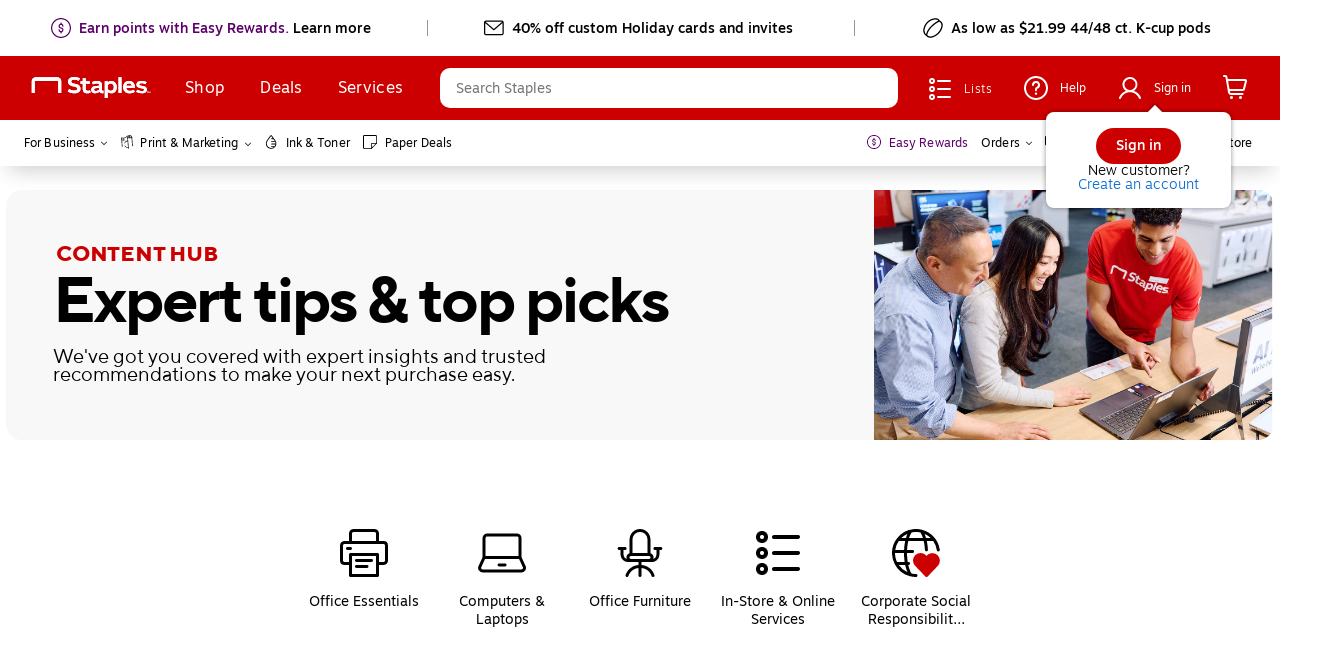

--- FILE ---
content_type: text/html
request_url: https://staples.jebbit.com/lkyi5gbx?L=Full+Page&JC=DC+BC+Article
body_size: 15874
content:
<!DOCTYPE html><html lang="en"><head>
    <meta charset="utf-8">
    <meta http-equiv="X-UA-Compatible" content="IE=edge">
    <meta name="viewport" content="width=device-width, initial-scale=1">
    <title>Staples | Powered by Jebbit</title>
  <meta name="description" content="Experience the new Staples campaign. Powered by the customer engagement first party data company, Jebbit.">
  <meta property="og:type" content="website">
  <meta property="og:title" content="Staples | Powered by Jebbit">
  <meta property="og:description" content="Experience the new Staples campaign. Powered by the customer engagement first party data company, Jebbit.">
  <meta property="og:image" content="https://i.jebbit.com/campaign-builder/default-logo.png">
  <meta name="twitter:card" content="summary">
  <meta name="twitter:title" content="Staples | Powered by Jebbit">
  <meta name="twitter:description" content="Experience the new Staples campaign. Powered by the customer engagement first party data company, Jebbit.">
  <meta name="twitter:image" content="https://i.jebbit.com/campaign-builder/default-logo.png">

    
  <link rel="stylesheet" href="https://d2genwge1af44w.cloudfront.net/assets/moments.731c4f875b53e4f3b519f2f5235d5ecd.css">

  <link rel="stylesheet" href="https://d2genwge1af44w.cloudfront.net/assets/chunk.d8f1bc7992e8e9076cd0.css">


      <style type="text/css" id="experience-style-lkyi5gbx">
      @font-face{font-family:"HewGFjtQ";src:url("https://i.jebbit.com/fonts/a9bmhgMO/LgsjUNKWRDe7TsO2IZC6_MotivaSansBold.woff.ttf") format("truetype")}@font-face{font-family:"IohJ7rgR";src:url("https://i.jebbit.com/fonts/a9bmhgMO/1zEo9HjdR6O5bQvOQpHj_MotivaSansRegular.woff.ttf") format("truetype")}@font-face{font-family:"MKuU8y8N";src:url("https://i.jebbit.com/fonts/a9bmhgMO/I2fR7jkuQAWCAD5Pkgtg_MotivaSansLight.woff.ttf") format("truetype")}@font-face{font-family:"OJS2gfqF";src:url("https://i.jebbit.com/fonts/a9bmhgMO/HKNmotkkQ9rXvFuE2LMe_MotivaSansBlack.woff.ttf") format("truetype")}.experience-container-lkyi5gbx .style-image-button{min-height:160px;box-shadow:0 0 2px 0 rgba(0,0,0,.12),0 2px 2px 0 rgba(0,0,0,.24);border-width:1px;background-size:cover;background-position:center;background-repeat:no-repeat;color:#000;font-size:calc(var(--font-size-multiplier)*1.6);line-height:normal;text-align:center;background-image:url("https://i.jebbit.com/images/bTUIhsye/business-images/yNp40OtSTturCZVM44jm_mountain_light.png");border-color:#68c2b2;opacity:1;font-family:Open Sans;font-weight:400;border-radius:4px}.experience-container-lkyi5gbx .style-secondary-button{font-weight:700;font-size:calc(var(--font-size-multiplier)*1.6);background-color:#fff;border-color:#cb2025;border-radius:50px;color:#000;border-width:1px;box-shadow:0 0 2px 0 rgba(0,0,0,.12),0 2px 2px 0 rgba(0,0,0,.24);font-family:"MotivaSans Regular","IohJ7rgR"}.experience-container-lkyi5gbx .text-input.style-body{text-align:left}.experience-container-lkyi5gbx .style-button.basic-button{min-height:46px}.experience-container-lkyi5gbx .content-block-primary>.background-image{background-image:initial;background-position:50% 50%;background-repeat:no-repeat;background-size:cover}.experience-container-lkyi5gbx .style-heading{font-size:calc(var(--font-size-multiplier)*3.2);font-weight:700;text-align:center;color:#000;font-family:"MotivaSans Black","OJS2gfqF"}.experience-container-lkyi5gbx .content-piece-wrapper .style-button.basic-button{width:70%;min-height:40px}.experience-container-lkyi5gbx .style-button{border-radius:50px;box-shadow:0 0 2px 0 rgba(0,0,0,.12),0 2px 2px 0 rgba(0,0,0,.24);color:#fff;text-align:center;font-size:calc(var(--font-size-multiplier)*1.6);font-weight:700;background-color:#cb2025;border-color:#000;font-family:"MotivaSans Regular","IohJ7rgR"}.experience-container-lkyi5gbx .logo-shifter{height:0px}.experience-container-lkyi5gbx .content-block-secondary>.background-image{background-image:initial;background-position:50% 50%;background-repeat:no-repeat;background-size:cover}.experience-container-lkyi5gbx .style-body{text-align:center;color:#000;font-size:calc(var(--font-size-multiplier)*1.6);font-weight:400;font-family:"MotivaSans Regular","IohJ7rgR"}.experience-container-lkyi5gbx .body-wrapper{justify-content:center}.experience-container-lkyi5gbx .button-wrapper.button-wrapper{justify-content:center;margin-top:10px}.experience-container-lkyi5gbx .heading-wrapper{justify-content:center}.experience-container-lkyi5gbx .body-wrapper.social-share-wrapper{justify-content:center}.experience-container-lkyi5gbx .body-wrapper .social-button{font-size:calc(var(--font-size-multiplier)*1.6);font-family:Open Sans}.experience-container-lkyi5gbx .checkbox.style-body{text-align:left}.experience-container-lkyi5gbx .content-block-secondary{background-color:#1f303a;background-image:initial}.experience-container-lkyi5gbx .content-block-primary{background-color:#fff;background-image:initial}.experience-container-lkyi5gbx .modal{background-color:#fff;background-image:initial}.experience-container-lkyi5gbx .content-piece-wrapper .style-secondary-button.basic-button{width:70%;min-height:40px}.experience-container-lkyi5gbx .content-piece-wrapper .style-image-button .content{bottom:0;position:absolute;top:initial;display:block;justify-content:initial;align-items:initial}.experience-container-lkyi5gbx .content-piece-wrapper .style-image-button.basic-button{min-height:160px;width:100%}.experience-container-lkyi5gbx .style-image-button .content{background-color:#fff}.experience-container-lkyi5gbx .body-wrapper .text{width:100%}.experience-container-lkyi5gbx .heading-wrapper .text{width:100%}.experience-container-lkyi5gbx .layout{background-image:initial;background-color:#1f303a}.experience-container-lkyi5gbx .secondary-button-wrapper.button-wrapper{margin-top:10px;justify-content:center}.experience-container-lkyi5gbx .body-wrapper.text-wrapper{margin-top:16px;margin-bottom:22px}.experience-container-lkyi5gbx .campaign-logo-wrapper.primary-logo .logo{height:100%;width:183px}.experience-container-lkyi5gbx .campaign-logo-wrapper.primary-logo{background-color:rgba(255,255,255,0);justify-content:center}.experience-container-lkyi5gbx .campaign-logo-wrapper.secondary-logo .logo{height:65px;width:65px}.experience-container-lkyi5gbx .campaign-logo-wrapper.secondary-logo{background-color:rgba(255,255,255,0);justify-content:center}.experience-container-lkyi5gbx .experience-progress-bar .partial-progress{background-color:#cb2025}.experience-container-lkyi5gbx .experience-progress-bar .progress-bar-container{background:#138ea4}.experience-container-lkyi5gbx .dropdown.style-body{text-align:left}.experience-container-lkyi5gbx .style-button:before{background-image:initial}.experience-container-lkyi5gbx .style-secondary-button:before{background-image:initial}.experience-container-lkyi5gbx .image-button-wrapper.image-button-wrapper{justify-content:center}.experience-container-lkyi5gbx .layout-PRFHACHd>.background-image{background-position:center;background-repeat:no-repeat;background-size:cover}.experience-container-lkyi5gbx .content-block-secondary-4yBnJT8k{background-color:rgba(0,0,0,0)}.experience-container-lkyi5gbx .content-block-secondary-4yBnJT8k>.background-image{background-position:center;background-repeat:no-repeat;background-size:cover}.experience-container-lkyi5gbx .layout-omaXwkBY>.background-image{background-position:center;background-repeat:no-repeat;background-size:cover}.experience-container-lkyi5gbx .screen-SqUnI7Qw .campaign-logo-wrapper.primary-logo{display:none}.experience-container-lkyi5gbx .screen-SqUnI7Qw .logo-shifter{display:none}.experience-container-lkyi5gbx .screen-dKfX8nCS .campaign-logo-wrapper.primary-logo{display:none}.experience-container-lkyi5gbx .screen-dKfX8nCS .logo-shifter{display:none}.experience-container-lkyi5gbx .content-block-secondary-7rgtGxWs{background-color:rgba(0,0,0,0)}.experience-container-lkyi5gbx .content-block-secondary-7rgtGxWs>.background-image{background-position:center;background-repeat:no-repeat;background-size:cover}.experience-container-lkyi5gbx .content-block-secondary-6oSaVaAp{background-color:rgba(0,0,0,0)}.experience-container-lkyi5gbx .content-block-secondary-6oSaVaAp>.background-image{background-position:center;background-repeat:no-repeat;background-size:cover}.experience-container-lkyi5gbx .content-block-secondary-PnMUi4ek{background-color:rgba(0,0,0,0)}.experience-container-lkyi5gbx .content-block-secondary-PnMUi4ek>.background-image{background-image:url("https://i.jebbit.com/images/a9bmhgMO/business-images/s3yCTttXTdKsMG0lEZ2K_kcfep1170_intro_960x1080.jpg");background-position:center}.experience-container-lkyi5gbx .screen-PnMUi4ek .campaign-logo-wrapper.primary-logo{display:none}.experience-container-lkyi5gbx .screen-PnMUi4ek .logo-shifter{display:none}.experience-container-lkyi5gbx .content-fc9ff796-e2c1-4a4c-93d0-fb0253fad90b{font-family:"MotivaSans Bold","HewGFjtQ"}.experience-container-lkyi5gbx .content-b9e17e2e-8ad6-4936-94f7-cc5f6cc4e115{font-family:"MotivaSans Bold","HewGFjtQ"}.experience-container-lkyi5gbx .content-48e5062c-8869-43e6-a97c-74d4f00740de{font-family:"MotivaSans Bold","HewGFjtQ"}.experience-container-lkyi5gbx .content-27ce16ce-060f-4352-bda9-4927a8b7f22a{font-family:"MotivaSans Bold","HewGFjtQ"}.experience-container-lkyi5gbx .content-88be3d7f-93ae-4212-9b04-0bc24e558742{font-family:"MotivaSans Bold","HewGFjtQ"}.experience-container-lkyi5gbx .content-4348f813-64ad-48fc-a2d1-1fbe1a3883b5{font-family:"MotivaSans Bold","HewGFjtQ"}.experience-container-lkyi5gbx .content-c8f39198-f3d2-4cbe-9af4-b4072bad3e74{font-family:"MotivaSans Bold","HewGFjtQ"}.experience-container-lkyi5gbx .content-42f4b3f9-2d47-4248-a926-d1af105b4fa2{font-family:"MotivaSans Bold","HewGFjtQ"}.experience-container-lkyi5gbx .content-935cb8cd-7f34-4fa6-9b3d-2b65dbcca64e{font-family:"MotivaSans Bold","HewGFjtQ"}.experience-container-lkyi5gbx .content-5193811d-8950-4c6a-805e-194e6c8eab21{font-family:"MotivaSans Bold","HewGFjtQ"}.experience-container-lkyi5gbx .content-0b6712ce-0769-42ec-99b1-c8a27db0a86b{font-family:"MotivaSans Bold","HewGFjtQ"}.experience-container-lkyi5gbx .content-5adda513-00f9-423f-8506-c6092feca2d5{font-family:"MotivaSans Bold","HewGFjtQ"}.experience-container-lkyi5gbx .content-c3112e64-f1eb-4eea-8885-3d4887ee1c84{font-family:"MotivaSans Bold","HewGFjtQ"}.experience-container-lkyi5gbx .content-b806261a-7dca-44f7-868f-d06f525688f2{font-family:"MotivaSans Bold","HewGFjtQ"}.experience-container-lkyi5gbx .content-44bb2069-c257-4226-8cab-448cdf3aec76{font-family:"MotivaSans Bold","HewGFjtQ"}.experience-container-lkyi5gbx .content-42c62406-34c8-4bd6-967d-cdcd2c4cd0d4{font-family:"MotivaSans Bold","HewGFjtQ"}.experience-container-lkyi5gbx .content-piece-wrapper-fd8931fa-9674-4f00-a8c7-065baf0b0206{height:auto;overflow:visible}.experience-container-lkyi5gbx .content-4f88431b-54ab-4e33-a470-0e4a625fe746{font-family:"MotivaSans Bold","HewGFjtQ"}.experience-container-lkyi5gbx .content-5bb1395f-8f25-4316-8990-193950b19294{font-size:calc(var(--font-size-multiplier)*1.8);font-family:"MotivaSans Bold","HewGFjtQ"}.experience-container-lkyi5gbx .column_0 .content-piece-wrapper-5bb1395f-8f25-4316-8990-193950b19294 .text{margin-bottom:-10px}.experience-container-lkyi5gbx .button-a9d513ba-28bd-4ce5-85e0-d60ee0847746{border-width:1px;color:#000;border-color:#969696;background-color:#fff;box-shadow:none}.experience-container-lkyi5gbx .content-piece-wrapper .button-a9d513ba-28bd-4ce5-85e0-d60ee0847746.basic-button{width:80%}.experience-container-lkyi5gbx .column_0 .content-piece-wrapper-a9d513ba-28bd-4ce5-85e0-d60ee0847746.button-wrapper{margin-top:0px}.experience-container-lkyi5gbx .button-e7b7d3d3-96c2-487b-b833-6026c58cf1c0{border-color:#969696;box-shadow:none}.experience-container-lkyi5gbx .content-piece-wrapper .button-e7b7d3d3-96c2-487b-b833-6026c58cf1c0.basic-button{width:80%}.experience-container-lkyi5gbx .column_0 .content-piece-wrapper-e7b7d3d3-96c2-487b-b833-6026c58cf1c0.button-wrapper{margin-top:0px}.experience-container-lkyi5gbx .content-78c0237a-87e3-4ac9-a8ad-e37225a871f3{height:100%;width:170px}.experience-container-lkyi5gbx .content-piece-wrapper-78c0237a-87e3-4ac9-a8ad-e37225a871f3 .image{background-image:url(https://www.staples-3p.com/s7/is/image/Staples/sp48877349_sc7?wid=600&hei=600)}.experience-container-lkyi5gbx .content-04015bb0-21ce-4a6e-9cb3-cf50d4a5e35c{height:100%;width:170px}.experience-container-lkyi5gbx .content-piece-wrapper-04015bb0-21ce-4a6e-9cb3-cf50d4a5e35c .image{background-image:url(https://www.staples-3p.com/s7/is/image/Staples/sp173358787_sc7?wid=600&hei=600)}.experience-container-lkyi5gbx .content-ac28ebd3-0c71-47d1-ba7f-97c0f752e1e3{font-size:calc(var(--font-size-multiplier)*1.8);font-family:"MotivaSans Bold","HewGFjtQ"}.experience-container-lkyi5gbx .column_0 .content-piece-wrapper-ac28ebd3-0c71-47d1-ba7f-97c0f752e1e3 .text{margin-bottom:-10px}.experience-container-lkyi5gbx .content-35dab943-5138-4e9f-976b-03784541e595{font-family:"MotivaSans Bold","HewGFjtQ"}.experience-container-lkyi5gbx .button-7a2e794f-163e-4e70-bc2c-ca1c086ac968{border-width:1px;color:#000;border-color:#969696;background-color:#fff;box-shadow:none}.experience-container-lkyi5gbx .content-piece-wrapper .button-7a2e794f-163e-4e70-bc2c-ca1c086ac968.basic-button{width:80%}.experience-container-lkyi5gbx .button-e238d8ad-6a00-49a3-867f-78253bf6e28e{border-color:#969696;box-shadow:none}.experience-container-lkyi5gbx .content-piece-wrapper .button-e238d8ad-6a00-49a3-867f-78253bf6e28e.basic-button{width:80%}.experience-container-lkyi5gbx .content-6c61f734-37dc-4b90-9755-e42714a37849{height:100%;width:170px}.experience-container-lkyi5gbx .content-piece-wrapper-6c61f734-37dc-4b90-9755-e42714a37849 .image{background-image:url(https://www.staples-3p.com/s7/is/image/Staples/sp48877349_sc7?wid=600&hei=600)}.experience-container-lkyi5gbx .content-09b184d0-2014-41cc-820c-9bbf2e65fe7a{height:100%;width:170px}.experience-container-lkyi5gbx .content-piece-wrapper-09b184d0-2014-41cc-820c-9bbf2e65fe7a .image{background-image:url(https://www.staples-3p.com/s7/is/image/Staples/sp173358787_sc7?wid=600&hei=600)}.experience-container-lkyi5gbx .content-19bccf3d-83ae-4a96-93a3-7f42ca1acaf7{font-weight:400;font-family:"MotivaSans Bold","HewGFjtQ"}.experience-container-lkyi5gbx .content-a65f73d4-f76d-4c30-928c-5e318ce04223{font-family:"MotivaSans Light","MKuU8y8N"}.experience-container-lkyi5gbx .content-piece-wrapper-7621783e-35b3-4872-b421-3f4395665762.button-wrapper{margin-top:40px}.experience-container-lkyi5gbx .content-piece-wrapper .button-7621783e-35b3-4872-b421-3f4395665762.basic-button{width:85%;min-height:44px}.experience-container-lkyi5gbx .button-7621783e-35b3-4872-b421-3f4395665762{box-shadow:none}.experience-container-lkyi5gbx div.notification-message{font-family:Open Sans;font-family:"MotivaSans Regular","IohJ7rgR"}@media(min-width: 801px){.experience-container-lkyi5gbx .layout-PRFHACHd>.background-image{background-image:url("https://assets.staples-static.com/sbd/cre/products/galaxy/kcfep1876/jebbit/desktop-gray_printer-960x1080.jpg");background-position:center;background-repeat:no-repeat;background-size:cover;left:50%;width:50%;z-index:1}.experience-container-lkyi5gbx .screen-PRFHACHd .campaign-logo-wrapper.primary-logo{display:none}.experience-container-lkyi5gbx .screen-PRFHACHd .logo-shifter{display:none}.experience-container-lkyi5gbx .content-block-secondary-4yBnJT8k>.background-image{background-image:url("https://assets.staples-static.com/sbd/cre/products/galaxy/kcfep1876/jebbit/desktop-colour_printer-960x1080.jpg");background-position:bottom right;background-repeat:no-repeat;background-size:cover}.experience-container-lkyi5gbx .screen-4yBnJT8k .campaign-logo-wrapper.primary-logo{display:none}.experience-container-lkyi5gbx .screen-4yBnJT8k .experience-progress-bar .progress-bar-container{background:#969696}.experience-container-lkyi5gbx .screen-4yBnJT8k .logo-shifter{display:none}.experience-container-lkyi5gbx .layout-omaXwkBY{background-color:#1f303a}.experience-container-lkyi5gbx .layout-omaXwkBY>.background-image{background-image:url("https://assets.staples-static.com/sbd/cre/products/galaxy/kcfep1876/jebbit/desktop-gray_printer-960x1080.jpg");background-position:center;background-repeat:no-repeat;background-size:cover;left:50%;width:50%;z-index:1}.experience-container-lkyi5gbx .screen-omaXwkBY .campaign-logo-wrapper.primary-logo{display:none}.experience-container-lkyi5gbx .screen-omaXwkBY .logo-shifter{display:none}.experience-container-lkyi5gbx .content-block-primary-SqUnI7Qw{background-color:#fff}.experience-container-lkyi5gbx .content-block-primary-SqUnI7Qw>.background-image{background-image:initial;background-position:50% 50%;background-repeat:no-repeat;background-size:cover;opacity:1}.experience-container-lkyi5gbx .layout-SqUnI7Qw{background-color:#a3a3a3}.experience-container-lkyi5gbx .layout-SqUnI7Qw>.background-image{background-image:url("https://i.jebbit.com/images/a9bmhgMO/business-images/W7LVa3gITfShKbyZ2v4L_Screenshot_2024-04-10_at_11.30.58_AM.png");background-position:center;background-repeat:no-repeat;background-size:cover}.experience-container-lkyi5gbx .screen-SqUnI7Qw .experience-progress-bar .progress-bar-container{background:#969696}.experience-container-lkyi5gbx .content-block-primary-dKfX8nCS{background-color:#fff}.experience-container-lkyi5gbx .content-block-primary-dKfX8nCS>.background-image{background-image:initial;background-position:50% 50%;background-repeat:no-repeat;background-size:cover;opacity:.43}.experience-container-lkyi5gbx .layout-dKfX8nCS{background-color:#a3a3a3}.experience-container-lkyi5gbx .layout-dKfX8nCS>.background-image{background-image:url("https://i.jebbit.com/images/a9bmhgMO/business-images/W7LVa3gITfShKbyZ2v4L_Screenshot_2024-04-10_at_11.30.58_AM.png");background-position:center;background-repeat:no-repeat;background-size:cover}.experience-container-lkyi5gbx .screen-dKfX8nCS .experience-progress-bar .progress-bar-container{background:#969696}.experience-container-lkyi5gbx .content-block-secondary-7rgtGxWs>.background-image{background-image:url("https://assets.staples-static.com/sbd/cre/products/galaxy/kcfep1876/jebbit/desktop-corporate_printer-960x1080.jpg");background-position:center;background-repeat:no-repeat;background-size:cover}.experience-container-lkyi5gbx .screen-7rgtGxWs .campaign-logo-wrapper.primary-logo{display:none}.experience-container-lkyi5gbx .screen-7rgtGxWs .experience-progress-bar .progress-bar-container{background:#969696}.experience-container-lkyi5gbx .screen-7rgtGxWs .logo-shifter{display:none}.experience-container-lkyi5gbx .content-block-primary-6oSaVaAp>.background-image{background-image:initial;opacity:.48}.experience-container-lkyi5gbx .content-block-secondary-6oSaVaAp>.background-image{background-image:url("https://assets.staples-static.com/sbd/cre/products/galaxy/kcfep1876/jebbit/desktop-printer-960x1080.jpg");background-position:bottom;background-repeat:no-repeat;background-size:cover}.experience-container-lkyi5gbx .screen-6oSaVaAp .campaign-logo-wrapper.primary-logo{display:none}.experience-container-lkyi5gbx .screen-6oSaVaAp .experience-progress-bar .progress-bar-container{background:#969696}.experience-container-lkyi5gbx .screen-6oSaVaAp .logo-shifter{display:none}.experience-container-lkyi5gbx .content-block-secondary-PnMUi4ek>.background-image{background-image:url("https://assets.staples-static.com/sbd/cre/products/galaxy/kcfep1876/jebbit/desktop-office_printer-960x1080.jpg");background-position:bottom left;background-repeat:no-repeat;background-size:cover}.experience-container-lkyi5gbx .screen-PnMUi4ek .experience-progress-bar .progress-bar-container{background:#969696}.experience-container-lkyi5gbx .content-piece-wrapper-3b6a1b4a-87e0-47ce-9764-ef4ccb1f48fe .content,.experience-container-lkyi5gbx .content-piece-wrapper-3b6a1b4a-87e0-47ce-9764-ef4ccb1f48fe .basic-button{text-align:center}.experience-container-lkyi5gbx .content-piece-wrapper-3b6a1b4a-87e0-47ce-9764-ef4ccb1f48fe.product-catalog-wrapper{width:initial;left:initial}.experience-container-lkyi5gbx .content-piece-wrapper-3b6a1b4a-87e0-47ce-9764-ef4ccb1f48fe .product-carousel-dot-navigation .dot.inactive{background-color:#d8d8d8}.experience-container-lkyi5gbx .content-piece-wrapper-3b6a1b4a-87e0-47ce-9764-ef4ccb1f48fe.product-catalog-wrapper .column-wrapper.fluid.Carousel .content-piece-wrapper.image-wrapper.carousel-image .shadow{display:flex}.experience-container-lkyi5gbx .content-piece-wrapper-3b6a1b4a-87e0-47ce-9764-ef4ccb1f48fe .product-carousel-arrows{box-shadow:0 0 2px 0 rgba(0,0,0,.12),0 2px 2px 0 rgba(0,0,0,.24);background-color:#fff}.experience-container-lkyi5gbx .content-1822e935-ab17-418d-8f79-7c36515a9574{font-family:"MotivaSans Bold","HewGFjtQ"}.experience-container-lkyi5gbx .content-fc9ff796-e2c1-4a4c-93d0-fb0253fad90b{text-align:left;font-size:calc(var(--font-size-multiplier)*2);font-family:"MotivaSans Bold","HewGFjtQ"}.experience-container-lkyi5gbx .content-piece-wrapper-fc9ff796-e2c1-4a4c-93d0-fb0253fad90b{justify-content:flex-start}.experience-container-lkyi5gbx .content-66cae77d-25db-4899-85e1-da770ce1e3de{text-align:left}.experience-container-lkyi5gbx .content-piece-wrapper-66cae77d-25db-4899-85e1-da770ce1e3de .text{width:100%}.experience-container-lkyi5gbx .content-piece-wrapper-66cae77d-25db-4899-85e1-da770ce1e3de{justify-content:flex-start}.experience-container-lkyi5gbx .button-4d9a10dd-47c5-40ba-88b1-74181e648f75{text-align:center}.experience-container-lkyi5gbx .content-piece-wrapper .button-4d9a10dd-47c5-40ba-88b1-74181e648f75.basic-button{width:79%;min-height:44px}.experience-container-lkyi5gbx .content-b9e17e2e-8ad6-4936-94f7-cc5f6cc4e115{text-align:left;font-size:calc(var(--font-size-multiplier)*2);font-family:"MotivaSans Bold","HewGFjtQ"}.experience-container-lkyi5gbx .content-piece-wrapper-b9e17e2e-8ad6-4936-94f7-cc5f6cc4e115{justify-content:flex-start}.experience-container-lkyi5gbx .content-8f380706-c155-41da-94db-90b4501ee685{text-align:left}.experience-container-lkyi5gbx .content-piece-wrapper-8f380706-c155-41da-94db-90b4501ee685 .text{width:100%}.experience-container-lkyi5gbx .content-piece-wrapper-8f380706-c155-41da-94db-90b4501ee685{justify-content:flex-start}.experience-container-lkyi5gbx .button-854f0e61-c11f-40db-b2c8-7f4235a3c1fe{text-align:center}.experience-container-lkyi5gbx .content-piece-wrapper .button-854f0e61-c11f-40db-b2c8-7f4235a3c1fe.basic-button{min-height:44px;width:79%}.experience-container-lkyi5gbx .content-48e5062c-8869-43e6-a97c-74d4f00740de{text-align:left;font-size:calc(var(--font-size-multiplier)*2);font-family:"MotivaSans Bold","HewGFjtQ"}.experience-container-lkyi5gbx .content-piece-wrapper-48e5062c-8869-43e6-a97c-74d4f00740de{justify-content:flex-start}.experience-container-lkyi5gbx .content-93544b81-ee67-4249-8d83-f715bf0c53ac{text-align:left}.experience-container-lkyi5gbx .content-piece-wrapper-93544b81-ee67-4249-8d83-f715bf0c53ac .text{width:100%}.experience-container-lkyi5gbx .content-piece-wrapper-93544b81-ee67-4249-8d83-f715bf0c53ac{justify-content:flex-start}.experience-container-lkyi5gbx .button-acb4f3d0-0f6e-4622-a932-ec79d6dd150b{text-align:center}.experience-container-lkyi5gbx .content-piece-wrapper .button-acb4f3d0-0f6e-4622-a932-ec79d6dd150b.basic-button{min-height:44px;width:79%}.experience-container-lkyi5gbx .content-27ce16ce-060f-4352-bda9-4927a8b7f22a{text-align:left;font-size:calc(var(--font-size-multiplier)*2);font-family:"MotivaSans Bold","HewGFjtQ"}.experience-container-lkyi5gbx .content-piece-wrapper-27ce16ce-060f-4352-bda9-4927a8b7f22a{justify-content:flex-start}.experience-container-lkyi5gbx .content-b3b478e2-fdb7-4b3e-b940-060846a0af80{text-align:left}.experience-container-lkyi5gbx .content-piece-wrapper-b3b478e2-fdb7-4b3e-b940-060846a0af80 .text{width:100%}.experience-container-lkyi5gbx .content-piece-wrapper-b3b478e2-fdb7-4b3e-b940-060846a0af80{justify-content:flex-start}.experience-container-lkyi5gbx .button-74bca671-fe09-4744-ba23-687e2d13c57c{text-align:center}.experience-container-lkyi5gbx .content-piece-wrapper .button-74bca671-fe09-4744-ba23-687e2d13c57c.basic-button{min-height:44px;width:79%}.experience-container-lkyi5gbx .content-88be3d7f-93ae-4212-9b04-0bc24e558742{text-align:left;font-size:calc(var(--font-size-multiplier)*2);font-family:"MotivaSans Bold","HewGFjtQ"}.experience-container-lkyi5gbx .content-piece-wrapper-88be3d7f-93ae-4212-9b04-0bc24e558742{justify-content:flex-start}.experience-container-lkyi5gbx .content-aedc6c6f-f8f1-492d-a323-c928652e49c4{text-align:left}.experience-container-lkyi5gbx .content-piece-wrapper-aedc6c6f-f8f1-492d-a323-c928652e49c4 .text{width:100%}.experience-container-lkyi5gbx .content-piece-wrapper-aedc6c6f-f8f1-492d-a323-c928652e49c4{justify-content:flex-start}.experience-container-lkyi5gbx .button-db0fde8c-eb13-4619-94ee-c54d834a7eac{text-align:center}.experience-container-lkyi5gbx .content-piece-wrapper .button-db0fde8c-eb13-4619-94ee-c54d834a7eac.basic-button{min-height:44px;width:79%}.experience-container-lkyi5gbx .content-4348f813-64ad-48fc-a2d1-1fbe1a3883b5{text-align:left;font-size:calc(var(--font-size-multiplier)*2);font-family:"MotivaSans Bold","HewGFjtQ"}.experience-container-lkyi5gbx .content-piece-wrapper-4348f813-64ad-48fc-a2d1-1fbe1a3883b5{justify-content:flex-start}.experience-container-lkyi5gbx .content-3ec7973d-875d-4005-91dd-718a078a2be1{text-align:left}.experience-container-lkyi5gbx .content-piece-wrapper-3ec7973d-875d-4005-91dd-718a078a2be1 .text{width:100%}.experience-container-lkyi5gbx .content-piece-wrapper-3ec7973d-875d-4005-91dd-718a078a2be1{justify-content:flex-start}.experience-container-lkyi5gbx .button-cb53657c-23b3-4c4a-9883-b993303df274{text-align:center}.experience-container-lkyi5gbx .content-piece-wrapper .button-cb53657c-23b3-4c4a-9883-b993303df274.basic-button{min-height:44px;width:79%}.experience-container-lkyi5gbx .content-c8f39198-f3d2-4cbe-9af4-b4072bad3e74{text-align:left;font-size:calc(var(--font-size-multiplier)*2);font-family:"MotivaSans Bold","HewGFjtQ"}.experience-container-lkyi5gbx .content-piece-wrapper-c8f39198-f3d2-4cbe-9af4-b4072bad3e74{justify-content:flex-start}.experience-container-lkyi5gbx .content-2c397bde-5307-4638-8830-d7b26c6f89eb{text-align:left}.experience-container-lkyi5gbx .content-piece-wrapper-2c397bde-5307-4638-8830-d7b26c6f89eb .text{width:100%}.experience-container-lkyi5gbx .content-piece-wrapper-2c397bde-5307-4638-8830-d7b26c6f89eb{justify-content:flex-start}.experience-container-lkyi5gbx .button-a18b92bd-92b8-4892-bb8b-bcdcb16cb319{text-align:center}.experience-container-lkyi5gbx .content-piece-wrapper .button-a18b92bd-92b8-4892-bb8b-bcdcb16cb319.basic-button{min-height:44px;width:79%}.experience-container-lkyi5gbx .content-42f4b3f9-2d47-4248-a926-d1af105b4fa2{text-align:left;font-size:calc(var(--font-size-multiplier)*2);font-family:"MotivaSans Bold","HewGFjtQ"}.experience-container-lkyi5gbx .content-piece-wrapper-42f4b3f9-2d47-4248-a926-d1af105b4fa2{justify-content:flex-start}.experience-container-lkyi5gbx .content-a7c4378e-5610-477b-9125-fa2291cdf966{text-align:left}.experience-container-lkyi5gbx .content-piece-wrapper-a7c4378e-5610-477b-9125-fa2291cdf966 .text{width:100%}.experience-container-lkyi5gbx .content-piece-wrapper-a7c4378e-5610-477b-9125-fa2291cdf966{justify-content:flex-start}.experience-container-lkyi5gbx .button-e8414a43-caf9-4cf0-9b79-862f93a0c915{text-align:center}.experience-container-lkyi5gbx .content-piece-wrapper .button-e8414a43-caf9-4cf0-9b79-862f93a0c915.basic-button{min-height:44px;width:79%}.experience-container-lkyi5gbx .content-piece-wrapper-a45e1f2b-bc9d-4efc-9320-878157af8fd4 .column_0 .content-piece-wrapper{flex-basis:calc(100% - 16px)}.experience-container-lkyi5gbx .content-80e9c70e-fc0e-4f7f-9996-2e32ef6533d1{font-size:calc(var(--font-size-multiplier)*3.2);font-family:"MotivaSans Bold","HewGFjtQ"}.experience-container-lkyi5gbx .content-piece-wrapper .button-a5c99a13-eb5a-4fc5-96d1-aca003adb054.basic-button{min-height:44px;width:80%}.experience-container-lkyi5gbx .column-wrapper .content-piece-wrapper-a5c99a13-eb5a-4fc5-96d1-aca003adb054.button-wrapper{margin-top:30px}.experience-container-lkyi5gbx .button-a5c99a13-eb5a-4fc5-96d1-aca003adb054{box-shadow:none;border-color:#969696}.experience-container-lkyi5gbx .button-564b4440-085d-4caf-8525-2a4eb5fcb3a9{border-color:#969696;box-shadow:none}.experience-container-lkyi5gbx .content-piece-wrapper .button-564b4440-085d-4caf-8525-2a4eb5fcb3a9.basic-button{width:80%;min-height:44px}.experience-container-lkyi5gbx .content-piece-wrapper-cd835e3c-457a-464c-9ef3-ab69a68d28cf .content,.experience-container-lkyi5gbx .content-piece-wrapper-cd835e3c-457a-464c-9ef3-ab69a68d28cf .basic-button{text-align:center}.experience-container-lkyi5gbx .content-piece-wrapper-cd835e3c-457a-464c-9ef3-ab69a68d28cf.product-catalog-wrapper{width:initial;left:initial}.experience-container-lkyi5gbx .content-piece-wrapper-cd835e3c-457a-464c-9ef3-ab69a68d28cf .product-carousel-dot-navigation .dot.inactive{background-color:#d8d8d8}.experience-container-lkyi5gbx .content-piece-wrapper-cd835e3c-457a-464c-9ef3-ab69a68d28cf.product-catalog-wrapper .column-wrapper.fluid.Carousel .content-piece-wrapper.image-wrapper.carousel-image .shadow{display:flex}.experience-container-lkyi5gbx .content-piece-wrapper-cd835e3c-457a-464c-9ef3-ab69a68d28cf .product-carousel-arrows{box-shadow:0 0 2px 0 rgba(0,0,0,.12),0 2px 2px 0 rgba(0,0,0,.24);background-color:#fff}.experience-container-lkyi5gbx .content-f0f36605-2c43-4216-86d8-666eaa1d3908{font-family:"MotivaSans Bold","HewGFjtQ"}.experience-container-lkyi5gbx .content-935cb8cd-7f34-4fa6-9b3d-2b65dbcca64e{text-align:left;font-size:calc(var(--font-size-multiplier)*2);font-family:"MotivaSans Bold","HewGFjtQ"}.experience-container-lkyi5gbx .content-piece-wrapper-935cb8cd-7f34-4fa6-9b3d-2b65dbcca64e{justify-content:flex-start}.experience-container-lkyi5gbx .content-cd3bfa69-62b3-4425-aa69-b1369edbe9e3{text-align:left}.experience-container-lkyi5gbx .content-piece-wrapper-cd3bfa69-62b3-4425-aa69-b1369edbe9e3 .text{width:100%}.experience-container-lkyi5gbx .content-piece-wrapper-cd3bfa69-62b3-4425-aa69-b1369edbe9e3{justify-content:flex-start}.experience-container-lkyi5gbx .button-e5b203b7-0390-4dc6-b92c-d5d5e086ccca{text-align:center}.experience-container-lkyi5gbx .content-piece-wrapper .button-e5b203b7-0390-4dc6-b92c-d5d5e086ccca.basic-button{width:80%;min-height:44px}.experience-container-lkyi5gbx .content-5193811d-8950-4c6a-805e-194e6c8eab21{text-align:left;font-size:calc(var(--font-size-multiplier)*2);font-family:"MotivaSans Bold","HewGFjtQ"}.experience-container-lkyi5gbx .content-piece-wrapper-5193811d-8950-4c6a-805e-194e6c8eab21{justify-content:flex-start}.experience-container-lkyi5gbx .content-6e3d390b-6ea4-46d3-a493-a4785933650b{text-align:left}.experience-container-lkyi5gbx .content-piece-wrapper-6e3d390b-6ea4-46d3-a493-a4785933650b .text{width:100%}.experience-container-lkyi5gbx .content-piece-wrapper-6e3d390b-6ea4-46d3-a493-a4785933650b{justify-content:flex-start}.experience-container-lkyi5gbx .button-8b970334-1a6d-4e70-8627-9fd766f87dc5{text-align:center}.experience-container-lkyi5gbx .content-piece-wrapper .button-8b970334-1a6d-4e70-8627-9fd766f87dc5.basic-button{width:80%;min-height:44px}.experience-container-lkyi5gbx .content-0b6712ce-0769-42ec-99b1-c8a27db0a86b{font-family:"MotivaSans Bold","HewGFjtQ";text-align:left;font-size:calc(var(--font-size-multiplier)*2)}.experience-container-lkyi5gbx .content-piece-wrapper-0b6712ce-0769-42ec-99b1-c8a27db0a86b{justify-content:flex-start}.experience-container-lkyi5gbx .content-a8a86c97-b9a4-4355-99bb-c5e58fc99084{text-align:left}.experience-container-lkyi5gbx .content-piece-wrapper-a8a86c97-b9a4-4355-99bb-c5e58fc99084 .text{width:100%}.experience-container-lkyi5gbx .content-piece-wrapper-a8a86c97-b9a4-4355-99bb-c5e58fc99084{justify-content:flex-start}.experience-container-lkyi5gbx .button-720f745a-69a5-4705-a628-ebc2b2fbcc05{text-align:center}.experience-container-lkyi5gbx .content-piece-wrapper .button-720f745a-69a5-4705-a628-ebc2b2fbcc05.basic-button{width:80%;min-height:44px}.experience-container-lkyi5gbx .content-5adda513-00f9-423f-8506-c6092feca2d5{text-align:left;font-size:calc(var(--font-size-multiplier)*2);font-family:"MotivaSans Bold","HewGFjtQ"}.experience-container-lkyi5gbx .content-piece-wrapper-5adda513-00f9-423f-8506-c6092feca2d5{justify-content:flex-start}.experience-container-lkyi5gbx .content-fb605678-8f03-45d2-9925-df36bf941463{text-align:left}.experience-container-lkyi5gbx .content-piece-wrapper-fb605678-8f03-45d2-9925-df36bf941463 .text{width:100%}.experience-container-lkyi5gbx .content-piece-wrapper-fb605678-8f03-45d2-9925-df36bf941463{justify-content:flex-start}.experience-container-lkyi5gbx .button-7a02397b-4eab-4129-bc70-503dba574fe9{text-align:center}.experience-container-lkyi5gbx .content-piece-wrapper .button-7a02397b-4eab-4129-bc70-503dba574fe9.basic-button{width:80%;min-height:44px}.experience-container-lkyi5gbx .content-c3112e64-f1eb-4eea-8885-3d4887ee1c84{text-align:left;font-size:calc(var(--font-size-multiplier)*2);font-family:"MotivaSans Bold","HewGFjtQ"}.experience-container-lkyi5gbx .content-piece-wrapper-c3112e64-f1eb-4eea-8885-3d4887ee1c84{justify-content:flex-start}.experience-container-lkyi5gbx .content-6ce089ee-19c2-4186-ab04-c4dbc1326122{text-align:left}.experience-container-lkyi5gbx .content-piece-wrapper-6ce089ee-19c2-4186-ab04-c4dbc1326122 .text{width:100%}.experience-container-lkyi5gbx .content-piece-wrapper-6ce089ee-19c2-4186-ab04-c4dbc1326122{justify-content:flex-start}.experience-container-lkyi5gbx .button-8086af52-eb1a-4773-a8dc-b387afe6f6e3{text-align:center}.experience-container-lkyi5gbx .content-piece-wrapper .button-8086af52-eb1a-4773-a8dc-b387afe6f6e3.basic-button{width:80%;min-height:44px}.experience-container-lkyi5gbx .content-b806261a-7dca-44f7-868f-d06f525688f2{text-align:left;font-size:calc(var(--font-size-multiplier)*2);font-family:"MotivaSans Bold","HewGFjtQ"}.experience-container-lkyi5gbx .content-piece-wrapper-b806261a-7dca-44f7-868f-d06f525688f2{justify-content:flex-start}.experience-container-lkyi5gbx .content-9fb275a4-9415-4c84-a812-59d9de194d6d{text-align:left}.experience-container-lkyi5gbx .content-piece-wrapper-9fb275a4-9415-4c84-a812-59d9de194d6d .text{width:100%}.experience-container-lkyi5gbx .content-piece-wrapper-9fb275a4-9415-4c84-a812-59d9de194d6d{justify-content:flex-start}.experience-container-lkyi5gbx .button-ad2fecb4-3855-4bf1-bdfa-1cb4eb5d9bb3{text-align:center}.experience-container-lkyi5gbx .content-piece-wrapper .button-ad2fecb4-3855-4bf1-bdfa-1cb4eb5d9bb3.basic-button{width:80%;min-height:44px}.experience-container-lkyi5gbx .content-44bb2069-c257-4226-8cab-448cdf3aec76{text-align:left;font-size:calc(var(--font-size-multiplier)*2);font-family:"MotivaSans Bold","HewGFjtQ"}.experience-container-lkyi5gbx .content-piece-wrapper-44bb2069-c257-4226-8cab-448cdf3aec76{justify-content:flex-start}.experience-container-lkyi5gbx .content-11d2f4c5-c549-4ff7-bb62-514fdad420b8{text-align:left}.experience-container-lkyi5gbx .content-piece-wrapper-11d2f4c5-c549-4ff7-bb62-514fdad420b8 .text{width:100%}.experience-container-lkyi5gbx .content-piece-wrapper-11d2f4c5-c549-4ff7-bb62-514fdad420b8{justify-content:flex-start}.experience-container-lkyi5gbx .button-79b2bb80-986a-4639-bf11-0d0204b4e6ec{text-align:center}.experience-container-lkyi5gbx .content-piece-wrapper .button-79b2bb80-986a-4639-bf11-0d0204b4e6ec.basic-button{width:80%;min-height:44px}.experience-container-lkyi5gbx .content-42c62406-34c8-4bd6-967d-cdcd2c4cd0d4{text-align:left;font-size:calc(var(--font-size-multiplier)*2);font-family:"MotivaSans Bold","HewGFjtQ"}.experience-container-lkyi5gbx .content-piece-wrapper-42c62406-34c8-4bd6-967d-cdcd2c4cd0d4{justify-content:flex-start}.experience-container-lkyi5gbx .content-84229646-d88d-4b30-aa6f-85e960fd5171{text-align:left}.experience-container-lkyi5gbx .content-piece-wrapper-84229646-d88d-4b30-aa6f-85e960fd5171 .text{width:100%}.experience-container-lkyi5gbx .content-piece-wrapper-84229646-d88d-4b30-aa6f-85e960fd5171{justify-content:flex-start}.experience-container-lkyi5gbx .button-d1ab74d2-20ff-44bc-a147-5e0e068fcd20{text-align:center}.experience-container-lkyi5gbx .content-piece-wrapper .button-d1ab74d2-20ff-44bc-a147-5e0e068fcd20.basic-button{width:80%;min-height:44px}.experience-container-lkyi5gbx .content-piece-wrapper-fd8931fa-9674-4f00-a8c7-065baf0b0206{columns:2}.experience-container-lkyi5gbx .content-piece-wrapper-fd8931fa-9674-4f00-a8c7-065baf0b0206.container-wrapper{width:182%;left:-41%}.experience-container-lkyi5gbx .content-piece-wrapper-fd8931fa-9674-4f00-a8c7-065baf0b0206 .column_0 .content-piece-wrapper{flex-basis:calc(50% - 16px)}.experience-container-lkyi5gbx .content-4f88431b-54ab-4e33-a470-0e4a625fe746{color:#000}.experience-container-lkyi5gbx .content-piece-wrapper-4f88431b-54ab-4e33-a470-0e4a625fe746 .text{margin-bottom:-25px}.experience-container-lkyi5gbx .button-918de87a-3dec-43f6-b33e-b571207c3d3b{border-color:#fff;box-shadow:none}.experience-container-lkyi5gbx .content-piece-wrapper .button-918de87a-3dec-43f6-b33e-b571207c3d3b.basic-button{width:80%;min-height:44px}.experience-container-lkyi5gbx .column_0 .content-piece-wrapper-8b4edbea-69fa-43e7-94ae-fc0655c03cde .text{margin-top:-10px}.experience-container-lkyi5gbx .content-piece-wrapper-8b4edbea-69fa-43e7-94ae-fc0655c03cde .text{width:80%}.experience-container-lkyi5gbx .column_0 .content-piece-wrapper-1f9ef3f7-9dfe-4bff-b9b8-30c8d192f24b .text{margin-top:-10px}.experience-container-lkyi5gbx .content-piece-wrapper-1f9ef3f7-9dfe-4bff-b9b8-30c8d192f24b .text{width:80%}.experience-container-lkyi5gbx .content-35dab943-5138-4e9f-976b-03784541e595{color:#000}.experience-container-lkyi5gbx .content-piece-wrapper-35dab943-5138-4e9f-976b-03784541e595 .text{margin-bottom:-34px}.experience-container-lkyi5gbx .button-da15d894-42c4-427d-94b2-550249a7d1ba{border-color:#fff;box-shadow:none}.experience-container-lkyi5gbx .content-piece-wrapper .button-da15d894-42c4-427d-94b2-550249a7d1ba.basic-button{width:80%;min-height:44px}.experience-container-lkyi5gbx .content-piece-wrapper-84238262-e010-4750-bd70-9c201fba1eb6{columns:2;overflow:scroll;height:355px}.experience-container-lkyi5gbx .content-piece-wrapper-84238262-e010-4750-bd70-9c201fba1eb6.container-wrapper{width:182%;left:-41%}.experience-container-lkyi5gbx .content-piece-wrapper-84238262-e010-4750-bd70-9c201fba1eb6 .column_0 .content-piece-wrapper{flex-basis:calc(50% - 16px)}.experience-container-lkyi5gbx .content-piece-wrapper-1546a51a-a68f-451a-a17f-2975a39b5d86 .text{width:80%}.experience-container-lkyi5gbx .content-piece-wrapper-45365836-5ddf-4cd4-8ccf-ff1b59254932 .text{width:80%}.experience-container-lkyi5gbx .content-piece-wrapper-b2ace259-89d6-4cc7-8c89-253c912bfab1 .column_0 .content-piece-wrapper{flex-basis:calc(100% - 16px)}.experience-container-lkyi5gbx .content-f5607346-e921-421c-b12e-f7d7cebac0fc{font-size:calc(var(--font-size-multiplier)*3.2);font-family:"MotivaSans Bold","HewGFjtQ"}.experience-container-lkyi5gbx .button-ffdfd023-6121-4c2b-864f-bae43286cb86{border-color:#969696;box-shadow:none}.experience-container-lkyi5gbx .column-wrapper .content-piece-wrapper-ffdfd023-6121-4c2b-864f-bae43286cb86.button-wrapper{margin-top:30px}.experience-container-lkyi5gbx .button-5920904e-7b93-4a28-a0a6-26f11205059f{border-color:#969696;box-shadow:none}.experience-container-lkyi5gbx .content-piece-wrapper-822534d5-0806-4b4a-a867-3fa08b1ecc90 .column_0 .content-piece-wrapper{flex-basis:calc(100% - 16px)}.experience-container-lkyi5gbx .button-47c255d2-0f9b-4dd7-9e8a-fc4bb77128ff{border-color:#969696;box-shadow:none}.experience-container-lkyi5gbx .content-piece-wrapper .button-47c255d2-0f9b-4dd7-9e8a-fc4bb77128ff.basic-button{width:80%;min-height:44px}.experience-container-lkyi5gbx .column-wrapper .content-piece-wrapper-47c255d2-0f9b-4dd7-9e8a-fc4bb77128ff.button-wrapper{margin-top:30px}.experience-container-lkyi5gbx .content-piece-wrapper .button-3fd50383-23d7-4496-aa7b-df0313c5d5f1.basic-button{width:80%;min-height:44px}.experience-container-lkyi5gbx .button-3fd50383-23d7-4496-aa7b-df0313c5d5f1{border-color:#969696;box-shadow:none}.experience-container-lkyi5gbx .content-d1818da3-e8db-4da8-bb57-84c88571ed28{font-size:calc(var(--font-size-multiplier)*3.2);font-family:"MotivaSans Bold","HewGFjtQ"}.experience-container-lkyi5gbx .content-19bccf3d-83ae-4a96-93a3-7f42ca1acaf7{font-size:calc(var(--font-size-multiplier)*3.5)}.experience-container-lkyi5gbx .content-piece-wrapper .button-7621783e-35b3-4872-b421-3f4395665762.basic-button{width:80%}}@media(max-width: 800px){.experience-container-lkyi5gbx .screen-PRFHACHd .campaign-logo-wrapper.primary-logo{display:none}.experience-container-lkyi5gbx .screen-PRFHACHd .experience-progress-bar .progress-bar-container{background:#969696}.experience-container-lkyi5gbx .screen-PRFHACHd .logo-shifter{display:none}.experience-container-lkyi5gbx .content-block-primary.content-block-primary-4yBnJT8k{min-height:100%}.experience-container-lkyi5gbx .content-block-secondary-4yBnJT8k>.background-image{background-image:url("https://assets.staples-static.com/sbd/cre/products/galaxy/kcfep1876/jebbit/mobile-colour_printer-750x667.jpg");background-position:bottom right;background-repeat:no-repeat;background-size:cover}.experience-container-lkyi5gbx .content-block-secondary.content-block-secondary-4yBnJT8k{height:0%;min-height:0%}.experience-container-lkyi5gbx .screen-4yBnJT8k .campaign-logo-wrapper.primary-logo{display:none}.experience-container-lkyi5gbx .screen-4yBnJT8k .content-piece-wrapper.back-button-wrapper{order:-1}.experience-container-lkyi5gbx .screen-4yBnJT8k .experience-progress-bar{order:0}.experience-container-lkyi5gbx .screen-4yBnJT8k .experience-progress-bar .progress-bar-container{background:#969696}.experience-container-lkyi5gbx .screen-4yBnJT8k .logo-shifter{display:none;height:0px}.experience-container-lkyi5gbx .screen-omaXwkBY .campaign-logo-wrapper.primary-logo{display:none}.experience-container-lkyi5gbx .screen-omaXwkBY .experience-progress-bar .progress-bar-container{background:#969696}.experience-container-lkyi5gbx .screen-omaXwkBY .logo-shifter{display:none}.experience-container-lkyi5gbx .content-block-primary-SqUnI7Qw>.background-image{background-image:initial}.experience-container-lkyi5gbx .screen-SqUnI7Qw .experience-progress-bar .progress-bar-container{background:#969696}.experience-container-lkyi5gbx .screen-dKfX8nCS .experience-progress-bar .progress-bar-container{background:#969696}.experience-container-lkyi5gbx .content-block-primary.content-block-primary-7rgtGxWs{min-height:100%}.experience-container-lkyi5gbx .content-block-secondary-7rgtGxWs>.background-image{background-image:url("https://assets.staples-static.com/sbd/cre/products/galaxy/kcfep1876/jebbit/mobile-corporate_printer-750x667.jpg");background-position:bottom;background-repeat:no-repeat;background-size:cover}.experience-container-lkyi5gbx .content-block-secondary.content-block-secondary-7rgtGxWs{height:0%;min-height:0%}.experience-container-lkyi5gbx .screen-7rgtGxWs .campaign-logo-wrapper.primary-logo{display:none}.experience-container-lkyi5gbx .screen-7rgtGxWs .experience-progress-bar .partial-progress{background-color:#cb2025}.experience-container-lkyi5gbx .screen-7rgtGxWs .experience-progress-bar .progress-bar-container{background:#969696}.experience-container-lkyi5gbx .screen-7rgtGxWs .logo-shifter{display:none}.experience-container-lkyi5gbx .content-block-primary-6oSaVaAp>.background-image{background-image:initial}.experience-container-lkyi5gbx .content-block-primary.content-block-primary-6oSaVaAp{min-height:100%}.experience-container-lkyi5gbx .content-block-secondary-6oSaVaAp>.background-image{background-image:url("https://assets.staples-static.com/sbd/cre/products/galaxy/kcfep1876/jebbit/mobile-printer-750x667.jpg");background-position:bottom;background-repeat:no-repeat;background-size:cover}.experience-container-lkyi5gbx .content-block-secondary.content-block-secondary-6oSaVaAp{height:0%;min-height:0%}.experience-container-lkyi5gbx .screen-6oSaVaAp .campaign-logo-wrapper.primary-logo{display:none}.experience-container-lkyi5gbx .screen-6oSaVaAp .experience-progress-bar{order:0}.experience-container-lkyi5gbx .screen-6oSaVaAp .experience-progress-bar .progress-bar-container{background:#cbd4d8}.experience-container-lkyi5gbx .screen-6oSaVaAp .logo-shifter{display:none;height:0px}.experience-container-lkyi5gbx .content-block-primary.content-block-primary-PnMUi4ek{min-height:60%}.experience-container-lkyi5gbx .content-block-secondary.content-block-secondary-PnMUi4ek{height:40%}.experience-container-lkyi5gbx .content-block-secondary-PnMUi4ek>.background-image{background-image:url("https://assets.staples-static.com/sbd/cre/products/galaxy/kcfep1876/jebbit/mobile-office_printer-750x667.jpg");background-position:right;background-repeat:no-repeat;background-size:cover}.experience-container-lkyi5gbx .screen-PnMUi4ek .campaign-logo-wrapper.primary-logo{display:none}.experience-container-lkyi5gbx .screen-PnMUi4ek .experience-progress-bar{display:flex;order:0}.experience-container-lkyi5gbx .screen-PnMUi4ek .experience-progress-bar .partial-progress{background-color:#cb2025}.experience-container-lkyi5gbx .screen-PnMUi4ek .experience-progress-bar .progress-bar-container{background:#969696;box-shadow:none}.experience-container-lkyi5gbx .screen-PnMUi4ek .logo-shifter{display:none;height:0px}.experience-container-lkyi5gbx .content-piece-wrapper-3b6a1b4a-87e0-47ce-9764-ef4ccb1f48fe .product-carousel-arrows{box-shadow:0 0 2px 0 rgba(0,0,0,.12),0 2px 2px 0 rgba(0,0,0,.24);background-color:#fff}.experience-container-lkyi5gbx .content-piece-wrapper-3b6a1b4a-87e0-47ce-9764-ef4ccb1f48fe.product-catalog-wrapper .column-wrapper.fluid.Carousel .content-piece-wrapper.image-wrapper.carousel-image .shadow{display:none}.experience-container-lkyi5gbx .content-1822e935-ab17-418d-8f79-7c36515a9574{font-family:"MotivaSans Bold","HewGFjtQ"}.experience-container-lkyi5gbx .content-fc9ff796-e2c1-4a4c-93d0-fb0253fad90b{font-size:calc(var(--font-size-multiplier)*2);font-family:"MotivaSans Bold","HewGFjtQ"}.experience-container-lkyi5gbx .content-piece-wrapper .button-4d9a10dd-47c5-40ba-88b1-74181e648f75.basic-button{width:80%;min-height:44px}.experience-container-lkyi5gbx .content-b9e17e2e-8ad6-4936-94f7-cc5f6cc4e115{font-size:calc(var(--font-size-multiplier)*2);font-family:"MotivaSans Bold","HewGFjtQ"}.experience-container-lkyi5gbx .content-piece-wrapper .button-854f0e61-c11f-40db-b2c8-7f4235a3c1fe.basic-button{width:80%;min-height:44px}.experience-container-lkyi5gbx .content-48e5062c-8869-43e6-a97c-74d4f00740de{font-size:calc(var(--font-size-multiplier)*2);font-family:"MotivaSans Bold","HewGFjtQ"}.experience-container-lkyi5gbx .content-piece-wrapper .button-acb4f3d0-0f6e-4622-a932-ec79d6dd150b.basic-button{width:80%;min-height:44px}.experience-container-lkyi5gbx .content-27ce16ce-060f-4352-bda9-4927a8b7f22a{font-size:calc(var(--font-size-multiplier)*2);font-family:"MotivaSans Bold","HewGFjtQ"}.experience-container-lkyi5gbx .content-piece-wrapper .button-74bca671-fe09-4744-ba23-687e2d13c57c.basic-button{width:80%;min-height:44px}.experience-container-lkyi5gbx .content-88be3d7f-93ae-4212-9b04-0bc24e558742{font-size:calc(var(--font-size-multiplier)*2);font-family:"MotivaSans Bold","HewGFjtQ"}.experience-container-lkyi5gbx .content-piece-wrapper .button-db0fde8c-eb13-4619-94ee-c54d834a7eac.basic-button{width:80%;min-height:44px}.experience-container-lkyi5gbx .content-4348f813-64ad-48fc-a2d1-1fbe1a3883b5{font-size:calc(var(--font-size-multiplier)*2);font-family:"MotivaSans Bold","HewGFjtQ"}.experience-container-lkyi5gbx .content-piece-wrapper .button-cb53657c-23b3-4c4a-9883-b993303df274.basic-button{width:80%;min-height:44px}.experience-container-lkyi5gbx .content-c8f39198-f3d2-4cbe-9af4-b4072bad3e74{font-size:calc(var(--font-size-multiplier)*2);font-family:"MotivaSans Bold","HewGFjtQ"}.experience-container-lkyi5gbx .content-piece-wrapper .button-a18b92bd-92b8-4892-bb8b-bcdcb16cb319.basic-button{width:80%;min-height:44px}.experience-container-lkyi5gbx .content-42f4b3f9-2d47-4248-a926-d1af105b4fa2{font-size:calc(var(--font-size-multiplier)*2);font-family:"MotivaSans Bold","HewGFjtQ"}.experience-container-lkyi5gbx .content-piece-wrapper .button-e8414a43-caf9-4cf0-9b79-862f93a0c915.basic-button{width:80%;min-height:44px}.experience-container-lkyi5gbx .content-piece-wrapper-a45e1f2b-bc9d-4efc-9320-878157af8fd4{overflow:scroll;height:380px}.experience-container-lkyi5gbx .content-piece-wrapper-a45e1f2b-bc9d-4efc-9320-878157af8fd4 .column_0 .content-piece-wrapper{flex-basis:calc(100% - 16px)}.experience-container-lkyi5gbx .content-80e9c70e-fc0e-4f7f-9996-2e32ef6533d1{font-size:calc(var(--font-size-multiplier)*3.2);font-family:"MotivaSans Bold","HewGFjtQ"}.experience-container-lkyi5gbx .button-a5c99a13-eb5a-4fc5-96d1-aca003adb054{border-color:#969696;box-shadow:none}.experience-container-lkyi5gbx .content-piece-wrapper .button-a5c99a13-eb5a-4fc5-96d1-aca003adb054.basic-button{width:80%;min-height:44px}.experience-container-lkyi5gbx .column-wrapper .content-piece-wrapper-a5c99a13-eb5a-4fc5-96d1-aca003adb054.button-wrapper{margin-top:30px}.experience-container-lkyi5gbx .button-564b4440-085d-4caf-8525-2a4eb5fcb3a9{border-color:#969696;box-shadow:none}.experience-container-lkyi5gbx .content-piece-wrapper .button-564b4440-085d-4caf-8525-2a4eb5fcb3a9.basic-button{min-height:44px;width:80%}.experience-container-lkyi5gbx .content-piece-wrapper-cd835e3c-457a-464c-9ef3-ab69a68d28cf .product-carousel-arrows{box-shadow:0 0 2px 0 rgba(0,0,0,.12),0 2px 2px 0 rgba(0,0,0,.24);background-color:#fff}.experience-container-lkyi5gbx .content-piece-wrapper-cd835e3c-457a-464c-9ef3-ab69a68d28cf.product-catalog-wrapper .column-wrapper.fluid.Carousel .content-piece-wrapper.image-wrapper.carousel-image .shadow{display:none}.experience-container-lkyi5gbx .content-f0f36605-2c43-4216-86d8-666eaa1d3908{font-family:"MotivaSans Bold","HewGFjtQ"}.experience-container-lkyi5gbx .content-935cb8cd-7f34-4fa6-9b3d-2b65dbcca64e{font-size:calc(var(--font-size-multiplier)*1.9);font-family:"MotivaSans Bold","HewGFjtQ"}.experience-container-lkyi5gbx .content-piece-wrapper .button-e5b203b7-0390-4dc6-b92c-d5d5e086ccca.basic-button{min-height:44px;width:80%}.experience-container-lkyi5gbx .content-5193811d-8950-4c6a-805e-194e6c8eab21{font-size:calc(var(--font-size-multiplier)*1.9);font-family:"MotivaSans Bold","HewGFjtQ"}.experience-container-lkyi5gbx .content-piece-wrapper .button-8b970334-1a6d-4e70-8627-9fd766f87dc5.basic-button{min-height:44px;width:80%}.experience-container-lkyi5gbx .content-0b6712ce-0769-42ec-99b1-c8a27db0a86b{font-size:calc(var(--font-size-multiplier)*1.9);font-family:"MotivaSans Bold","HewGFjtQ"}.experience-container-lkyi5gbx .content-piece-wrapper .button-720f745a-69a5-4705-a628-ebc2b2fbcc05.basic-button{min-height:44px;width:80%}.experience-container-lkyi5gbx .content-5adda513-00f9-423f-8506-c6092feca2d5{font-size:calc(var(--font-size-multiplier)*1.9);font-family:"MotivaSans Bold","HewGFjtQ"}.experience-container-lkyi5gbx .content-piece-wrapper .button-7a02397b-4eab-4129-bc70-503dba574fe9.basic-button{min-height:44px;width:80%}.experience-container-lkyi5gbx .content-c3112e64-f1eb-4eea-8885-3d4887ee1c84{font-size:calc(var(--font-size-multiplier)*1.9);font-family:"MotivaSans Bold","HewGFjtQ"}.experience-container-lkyi5gbx .content-piece-wrapper .button-8086af52-eb1a-4773-a8dc-b387afe6f6e3.basic-button{min-height:44px;width:80%}.experience-container-lkyi5gbx .content-b806261a-7dca-44f7-868f-d06f525688f2{font-size:calc(var(--font-size-multiplier)*1.9);font-family:"MotivaSans Bold","HewGFjtQ"}.experience-container-lkyi5gbx .content-piece-wrapper .button-ad2fecb4-3855-4bf1-bdfa-1cb4eb5d9bb3.basic-button{min-height:44px;width:80%}.experience-container-lkyi5gbx .content-44bb2069-c257-4226-8cab-448cdf3aec76{font-size:calc(var(--font-size-multiplier)*1.9);font-family:"MotivaSans Bold","HewGFjtQ"}.experience-container-lkyi5gbx .content-piece-wrapper .button-79b2bb80-986a-4639-bf11-0d0204b4e6ec.basic-button{min-height:44px;width:80%}.experience-container-lkyi5gbx .content-42c62406-34c8-4bd6-967d-cdcd2c4cd0d4{font-size:calc(var(--font-size-multiplier)*1.9);font-family:"MotivaSans Bold","HewGFjtQ"}.experience-container-lkyi5gbx .content-piece-wrapper .button-d1ab74d2-20ff-44bc-a147-5e0e068fcd20.basic-button{min-height:44px;width:80%}.experience-container-lkyi5gbx .content-piece-wrapper-fd8931fa-9674-4f00-a8c7-065baf0b0206 .column_0 .content-piece-wrapper{flex-basis:calc(100% - 16px)}.experience-container-lkyi5gbx .button-918de87a-3dec-43f6-b33e-b571207c3d3b{box-shadow:none;border-color:#fff}.experience-container-lkyi5gbx .content-piece-wrapper .button-918de87a-3dec-43f6-b33e-b571207c3d3b.basic-button{min-height:44px;width:77%}.experience-container-lkyi5gbx .content-1f9ef3f7-9dfe-4bff-b9b8-30c8d192f24b{font-family:"MotivaSans Regular","IohJ7rgR"}.experience-container-lkyi5gbx .button-da15d894-42c4-427d-94b2-550249a7d1ba{box-shadow:none;border-color:#fff}.experience-container-lkyi5gbx .content-piece-wrapper .button-da15d894-42c4-427d-94b2-550249a7d1ba.basic-button{min-height:44px;width:77%}.experience-container-lkyi5gbx .content-piece-wrapper-84238262-e010-4750-bd70-9c201fba1eb6 .column_0 .content-piece-wrapper{flex-basis:calc(100% - 16px)}.experience-container-lkyi5gbx .content-45365836-5ddf-4cd4-8ccf-ff1b59254932{font-family:"MotivaSans Regular","IohJ7rgR"}.experience-container-lkyi5gbx .content-piece-wrapper-b2ace259-89d6-4cc7-8c89-253c912bfab1{overflow:scroll;height:381px}.experience-container-lkyi5gbx .content-piece-wrapper-b2ace259-89d6-4cc7-8c89-253c912bfab1 .column_0 .content-piece-wrapper{flex-basis:calc(100% - 16px)}.experience-container-lkyi5gbx .content-f5607346-e921-421c-b12e-f7d7cebac0fc{font-size:calc(var(--font-size-multiplier)*3.2);font-family:"MotivaSans Bold","HewGFjtQ"}.experience-container-lkyi5gbx .content-piece-wrapper .button-ffdfd023-6121-4c2b-864f-bae43286cb86.basic-button{min-height:44px;width:80%}.experience-container-lkyi5gbx .button-ffdfd023-6121-4c2b-864f-bae43286cb86{box-shadow:none;border-color:#969696}.experience-container-lkyi5gbx .column-wrapper .content-piece-wrapper-ffdfd023-6121-4c2b-864f-bae43286cb86.button-wrapper{margin-top:30px}.experience-container-lkyi5gbx .button-5920904e-7b93-4a28-a0a6-26f11205059f{box-shadow:none;border-color:#969696}.experience-container-lkyi5gbx .content-piece-wrapper .button-5920904e-7b93-4a28-a0a6-26f11205059f.basic-button{width:80%;min-height:44px}.experience-container-lkyi5gbx .content-piece-wrapper-822534d5-0806-4b4a-a867-3fa08b1ecc90{overflow:scroll;height:380px}.experience-container-lkyi5gbx .content-piece-wrapper-822534d5-0806-4b4a-a867-3fa08b1ecc90 .column_0 .content-piece-wrapper{flex-basis:calc(100% - 16px)}.experience-container-lkyi5gbx .button-47c255d2-0f9b-4dd7-9e8a-fc4bb77128ff{box-shadow:none;border-color:#969696}.experience-container-lkyi5gbx .content-piece-wrapper .button-47c255d2-0f9b-4dd7-9e8a-fc4bb77128ff.basic-button{width:80%;min-height:44px}.experience-container-lkyi5gbx .column-wrapper .content-piece-wrapper-47c255d2-0f9b-4dd7-9e8a-fc4bb77128ff.button-wrapper{margin-top:30px}.experience-container-lkyi5gbx .button-3fd50383-23d7-4496-aa7b-df0313c5d5f1{border-color:#969696;box-shadow:none}.experience-container-lkyi5gbx .content-piece-wrapper .button-3fd50383-23d7-4496-aa7b-df0313c5d5f1.basic-button{min-height:44px;width:80%}.experience-container-lkyi5gbx .content-d1818da3-e8db-4da8-bb57-84c88571ed28{font-size:calc(var(--font-size-multiplier)*3.2);font-family:"MotivaSans Bold","HewGFjtQ"}.experience-container-lkyi5gbx .content-piece-wrapper-19bccf3d-83ae-4a96-93a3-7f42ca1acaf7 .text{margin-top:0px}.experience-container-lkyi5gbx .content-19bccf3d-83ae-4a96-93a3-7f42ca1acaf7{overflow:visible}.experience-container-lkyi5gbx .content-piece-wrapper-19bccf3d-83ae-4a96-93a3-7f42ca1acaf7 .content.content-19bccf3d-83ae-4a96-93a3-7f42ca1acaf7{height:auto}.experience-container-lkyi5gbx .content-a65f73d4-f76d-4c30-928c-5e318ce04223{overflow:scroll}.experience-container-lkyi5gbx .content-piece-wrapper-a65f73d4-f76d-4c30-928c-5e318ce04223 .content.content-a65f73d4-f76d-4c30-928c-5e318ce04223{height:128px}.experience-container-lkyi5gbx .content-piece-wrapper-a65f73d4-f76d-4c30-928c-5e318ce04223 .text{margin-bottom:-36px}.experience-container-lkyi5gbx .content-piece-wrapper-7621783e-35b3-4872-b421-3f4395665762.button-wrapper{margin-top:-6px;margin-bottom:9px}.experience-container-lkyi5gbx .content-piece-wrapper .button-7621783e-35b3-4872-b421-3f4395665762.basic-button{width:80%}}.experience-container-lkyi5gbx .screen-6oSaVaAp-empty-comment-handler{zIndex:inherit}
    </style>
  


  <script src="https://i.jebbit.com/javascripts/a9bmhgMO/lkyi5gbx/hooks-AK0NmOnO.js"></script>


    <meta name="moments/config/environment" content="%7B%22modulePrefix%22%3A%22moments%22%2C%22environment%22%3A%22production%22%2C%22rootURL%22%3A%22/%22%2C%22locationType%22%3A%22history%22%2C%22EmberENV%22%3A%7B%22FEATURES%22%3A%7B%7D%2C%22EXTEND_PROTOTYPES%22%3A%7B%22Date%22%3Afalse%7D%7D%2C%22APP%22%3A%7B%22rootElement%22%3A%22%23experience-container%22%2C%22apiNamespace%22%3A%22moments/v2%22%2C%22apiHost%22%3A%22https%3A//moments-api.us.jebbit.com%22%2C%22apiRequestUrl%22%3A%22https%3A//moments-api.us.jebbit.com/moments/v2%22%2C%22addToCartHost%22%3A%22https%3A//add-to-cart.jebbit.io%22%2C%22selfServeHost%22%3A%22https%3A//create.jebbit.com%22%2C%22selfServeAPIRequestUrl%22%3A%22https%3A//api2.jebbit.com/self_serve%22%2C%22poweredByJebbitUrl%22%3A%22https%3A//www.blueconic.com/experiences-by-jebbit%22%2C%22inDevelopment%22%3Afalse%2C%22facebook%22%3A%7B%22appId%22%3A%22360756453938745%22%7D%2C%22filepickerKey%22%3A%22Av8tWtg3rQ7Obk7MN8DLzz%22%2C%22recaptchaSiteKey%22%3A%226LdMa5EqAAAAADHg-t_gjIJ4N1MfJHzkSApWYWC4%22%2C%22name%22%3A%22moments%22%2C%22version%22%3A%224.17.7%22%2C%22s3%22%3A%7B%22filepickerBucket%22%3A%22jebbit-assets%22%2C%22filestackUploaderBucket%22%3A%22jebbit-media-upload-production-us%22%2C%22filestackUploaderBucketRegion%22%3A%22us-east-1%22%7D%2C%22staticAssetsHost%22%3A%22https%3A//i.jebbit.com%22%7D%2C%22ember-cli-notifications%22%3A%7B%22includeFontAwesome%22%3Atrue%7D%2C%22exportApplicationGlobal%22%3Afalse%2C%22ember-fetch%22%3A%7B%22preferNative%22%3Atrue%7D%7D">

    
    

  </head>
  <body class="experience-body">
    <div id="experience-container" class="experience-container-lkyi5gbx experience-container ember-application">
      
  <div class="loading-logo-container" style="background-color: #ffffff"></div>


      <script>window.dataLayer = [];</script>
      <noscript>
  <div style="background-color: #e6e6e6; padding:15px; position: absolute; width: 100%;">
    <p style="color: #000000; font-size: 150%;">
      For full functionality of this site it is necessary to enable JavaScript.
    </p>
    <p style="color: #000000; font-size: 150%;">
      Here are the
      <a href="http://www.enable-javascript.com/" target="_blank"> instructions to enable JavaScript in your web browser.</a>
    </p>
    <img src="/moments/v2/noscript/lkyi5gbx" alt="">
  </div>
</noscript>

      
  <script>
    window.bootstrapModels = {"campaign":{"id":"lkyi5gbx","iteration_id":"tW1","name":"Dotcom Find the Right Printer","css_url":"https://i.jebbit.com/stylesheets/a9bmhgMO/lkyi5gbx/style-xtDCF36p.css","wrapped_css_url":"https://i.jebbit.com/stylesheets/a9bmhgMO/lkyi5gbx/style-xtDCF36p-w.css","js_url":"https://i.jebbit.com/javascripts/a9bmhgMO/lkyi5gbx/hooks-AK0NmOnO.js","template_version":null,"settings":{"scrollbar":{"show":false,"fixedText":false,"whileScrolling":false,"fixedTextWhileScrolling":false}},"shopify_link":null,"root_node_id":"PnMUi4ek","experience_type":"product-finder","launch_date":"2023-05-19T20:11:22.571Z","created_at":"2023-05-18T15:43:52.894Z","experience_html_language_code":"en","product_type":"Moments V2","show_default_video_controls":true,"business_id":"a9bmhgMO","business_name":"Staples","responsive_desktop_sizing":false,"has_product_feed":true,"is_shopify_campaign":false,"big_commerce_credentials":{},"blueconic_script_url":null,"google_analytics_integration":{},"show_powered_by_jebbit":false,"send_attributes_to_blueconic":true,"max_depth":8,"session_ttl":{"value":0,"format":"hours"},"transition":null,"should_assess_recaptcha":false,"show_recaptcha_badge":false,"outcome_group_id":"067552a2-f145-45e0-81a7-244f8d69486c","campaign_logo_id":"lkyi5gbx","campaign_styling_configuration_id":"lkyi5gbx","footer_id":"lkyi5gbx","progress_bar_id":"lkyi5gbx","back_button_id":"lkyi5gbx","node_ids":["PnMUi4ek","6oSaVaAp","7rgtGxWs","2mTrLUK2","wiXjAcJo","SqUnI7Qw","dKfX8nCS","4yBnJT8k","omaXwkBY","PRFHACHd","1w83JJp9","Bu1HPo1z"]},"outcome_groups":[{"id":"067552a2-f145-45e0-81a7-244f8d69486c","format":"Standard","outcome_ids":["7600b33e-7dd4-4f7b-83a5-6a4d8fb28895"]}],"outcomes":[{"id":"7600b33e-7dd4-4f7b-83a5-6a4d8fb28895","additional_properties":{},"description":"Lorem ipsum","image_url":null,"label":"Inkjet Printer","completion_url":null,"threshold":0,"name":"HP Printer"}],"campaign_logos":[{"id":"lkyi5gbx","show":false,"image_url":"https://i.jebbit.com/campaign-builder/default-logo.png","in_static_position":false,"link":null,"is_secondary_visible":false,"secondary_image_url":"https://i.jebbit.com/campaign-builder/default-logo.png","is_secondary_in_static_position":true,"secondary_link":null,"alt_text":"Experience Logo"}],"campaign_styling_configurations":[{"id":"lkyi5gbx","heading_tag":"h1"}],"footer":[{"id":"lkyi5gbx","show":false,"in_static_position":true,"content_piece_id":"b133bed7-27d7-4742-bc45-25ec2d78dae2","content_pieces":[]}],"content_pieces":[{"id":"60d884be-9e1f-4fce-bbf1-6574829ee3c4","additional_properties":{},"delay_appearance":0,"animation":null,"display_order":0,"custom_class":null,"desktop_display_order":null,"mobile_display_order":null,"style":"Body","element_tag":null,"single_column_layout":false,"type":"text","original_value":"","edge_message_id":null,"layout_part_name":"column_0","parent_content_piece_id":"b133bed7-27d7-4742-bc45-25ec2d78dae2"},{"id":"b133bed7-27d7-4742-bc45-25ec2d78dae2","additional_properties":{},"delay_appearance":0,"animation":null,"display_order":null,"custom_class":null,"desktop_display_order":null,"mobile_display_order":null,"style":null,"element_tag":null,"single_column_layout":false,"json_value":{"num_columns":1,"is_fluid":false,"size":"small","single_column_layout":false},"type":"footer-container","original_value":{"num_columns":1,"is_fluid":false,"size":"small","single_column_layout":false},"edge_message_id":null,"layout_part_name":"content-block-primary","child_content_pieces_ids":["60d884be-9e1f-4fce-bbf1-6574829ee3c4"]},{"id":"19bccf3d-83ae-4a96-93a3-7f42ca1acaf7","additional_properties":{},"delay_appearance":0,"animation":null,"display_order":0,"custom_class":null,"desktop_display_order":null,"mobile_display_order":null,"style":"Heading","element_tag":null,"single_column_layout":false,"type":"text","original_value":"Finding the right printer starts here.","edge_message_id":null,"content_collection_id":"PnMUi4ek","layout_part_name":"content-block-primary"},{"id":"a65f73d4-f76d-4c30-928c-5e318ce04223","additional_properties":{},"delay_appearance":0,"animation":null,"display_order":1,"custom_class":null,"desktop_display_order":null,"mobile_display_order":null,"style":"Body","element_tag":null,"single_column_layout":false,"type":"text","original_value":"Find out in 30 seconds or less which printer is right for you.","edge_message_id":null,"content_collection_id":"PnMUi4ek","layout_part_name":"content-block-primary"},{"id":"7621783e-35b3-4872-b421-3f4395665762","additional_properties":{},"delay_appearance":0,"animation":null,"display_order":2,"custom_class":null,"desktop_display_order":null,"mobile_display_order":null,"style":"Button","element_tag":null,"single_column_layout":false,"edge_id":"iIOAd3rG","type":"button","original_value":"Get started","edge_message_id":null,"content_collection_id":"PnMUi4ek","layout_part_name":"content-block-primary"},{"id":"822534d5-0806-4b4a-a867-3fa08b1ecc90","additional_properties":{},"delay_appearance":0,"animation":null,"display_order":0,"custom_class":null,"desktop_display_order":null,"mobile_display_order":null,"style":null,"element_tag":null,"single_column_layout":true,"json_value":{"num_columns":1,"is_fluid":null,"size":"small","single_column_layout":true},"type":"container","original_value":{"num_columns":1,"is_fluid":null,"size":"small","single_column_layout":true},"edge_message_id":null,"content_collection_id":"6oSaVaAp","layout_part_name":"content-block-primary"},{"id":"47c255d2-0f9b-4dd7-9e8a-fc4bb77128ff","additional_properties":{},"delay_appearance":0,"animation":null,"display_order":1,"custom_class":null,"desktop_display_order":1,"mobile_display_order":1,"style":"Secondary Button","element_tag":null,"single_column_layout":false,"edge_id":"W5bkVq1t","type":"button","original_value":"Home Office","edge_message_id":null,"content_collection_id":"6oSaVaAp","layout_part_name":"column_0","mobile_layout_part_name":"column_0","desktop_layout_part_name":"column_0","parent_content_piece_id":"822534d5-0806-4b4a-a867-3fa08b1ecc90"},{"id":"3fd50383-23d7-4496-aa7b-df0313c5d5f1","additional_properties":{},"delay_appearance":0,"animation":null,"display_order":2,"custom_class":null,"desktop_display_order":2,"mobile_display_order":2,"style":"Secondary Button","element_tag":null,"single_column_layout":false,"edge_id":"AeIr4GcM","type":"button","original_value":"For Business","edge_message_id":null,"content_collection_id":"6oSaVaAp","layout_part_name":"column_0","mobile_layout_part_name":"column_0","desktop_layout_part_name":"column_0","parent_content_piece_id":"822534d5-0806-4b4a-a867-3fa08b1ecc90"},{"id":"d1818da3-e8db-4da8-bb57-84c88571ed28","additional_properties":{},"delay_appearance":0,"animation":null,"display_order":0,"custom_class":null,"desktop_display_order":0,"mobile_display_order":0,"style":"Body","element_tag":null,"single_column_layout":false,"type":"text","original_value":"Where will this printer primarily be used?","edge_message_id":null,"content_collection_id":"6oSaVaAp","layout_part_name":"column_0","mobile_layout_part_name":"column_0","desktop_layout_part_name":"column_0","parent_content_piece_id":"822534d5-0806-4b4a-a867-3fa08b1ecc90"},{"id":"b2ace259-89d6-4cc7-8c89-253c912bfab1","additional_properties":{},"delay_appearance":0,"animation":null,"display_order":0,"custom_class":null,"desktop_display_order":null,"mobile_display_order":null,"style":null,"element_tag":null,"single_column_layout":true,"json_value":{"num_columns":1,"is_fluid":null,"size":"small","single_column_layout":true},"type":"container","original_value":{"num_columns":1,"is_fluid":null,"size":"small","single_column_layout":true},"edge_message_id":null,"content_collection_id":"7rgtGxWs","layout_part_name":"content-block-primary"},{"id":"f5607346-e921-421c-b12e-f7d7cebac0fc","additional_properties":{},"delay_appearance":0,"animation":null,"display_order":0,"custom_class":null,"desktop_display_order":0,"mobile_display_order":0,"style":"Body","element_tag":null,"single_column_layout":false,"type":"text","original_value":"What do you need your printer to do?","edge_message_id":null,"content_collection_id":"7rgtGxWs","layout_part_name":"column_0","mobile_layout_part_name":"column_0","desktop_layout_part_name":"column_0","parent_content_piece_id":"b2ace259-89d6-4cc7-8c89-253c912bfab1"},{"id":"ffdfd023-6121-4c2b-864f-bae43286cb86","additional_properties":{},"delay_appearance":0,"animation":null,"display_order":1,"custom_class":null,"desktop_display_order":1,"mobile_display_order":1,"style":"Secondary Button","element_tag":null,"single_column_layout":false,"edge_id":"rTYuVtWo","type":"button","original_value":"Print Only","edge_message_id":null,"content_collection_id":"7rgtGxWs","layout_part_name":"column_0","mobile_layout_part_name":"column_0","desktop_layout_part_name":"column_0","parent_content_piece_id":"b2ace259-89d6-4cc7-8c89-253c912bfab1"},{"id":"5920904e-7b93-4a28-a0a6-26f11205059f","additional_properties":{},"delay_appearance":0,"animation":null,"display_order":2,"custom_class":null,"desktop_display_order":2,"mobile_display_order":2,"style":"Secondary Button","element_tag":null,"single_column_layout":false,"edge_id":"vbWmrrqH","type":"button","original_value":"All-in-One","edge_message_id":null,"content_collection_id":"7rgtGxWs","layout_part_name":"column_0","mobile_layout_part_name":"column_0","desktop_layout_part_name":"column_0","parent_content_piece_id":"b2ace259-89d6-4cc7-8c89-253c912bfab1"},{"id":"fd8931fa-9674-4f00-a8c7-065baf0b0206","additional_properties":{},"delay_appearance":0,"animation":null,"display_order":1,"custom_class":null,"desktop_display_order":2,"mobile_display_order":2,"style":null,"element_tag":null,"single_column_layout":true,"json_value":{"num_columns":1,"is_fluid":null,"size":"large","single_column_layout":true},"type":"container","original_value":{"num_columns":1,"is_fluid":null,"size":"large","single_column_layout":true},"edge_message_id":null,"content_collection_id":"SqUnI7Qw","layout_part_name":"content-block-primary","content_style_override_ids":["897dd5cd-ddd6-4165-8e0a-25d59f55640d"]},{"id":"4f88431b-54ab-4e33-a470-0e4a625fe746","additional_properties":{},"delay_appearance":0,"animation":null,"display_order":0,"custom_class":null,"desktop_display_order":0,"mobile_display_order":0,"style":"Heading","element_tag":null,"single_column_layout":false,"type":"text","original_value":"Do you have a preferred printer type?","edge_message_id":null,"content_collection_id":"SqUnI7Qw","layout_part_name":"content-block-primary"},{"id":"918de87a-3dec-43f6-b33e-b571207c3d3b","additional_properties":{},"delay_appearance":0,"animation":null,"display_order":2,"custom_class":null,"desktop_display_order":null,"mobile_display_order":null,"style":"Secondary Button","element_tag":null,"single_column_layout":false,"edge_id":"fQfP2EH8","type":"button","original_value":"<u>No preference</u>","edge_message_id":null,"content_collection_id":"SqUnI7Qw","layout_part_name":"content-block-primary"},{"id":"5bb1395f-8f25-4316-8990-193950b19294","additional_properties":{},"delay_appearance":0,"animation":null,"display_order":2,"custom_class":null,"desktop_display_order":null,"mobile_display_order":null,"style":"Body","element_tag":null,"single_column_layout":false,"type":"text","original_value":"Inkjet Printers","edge_message_id":null,"content_collection_id":"SqUnI7Qw","layout_part_name":"column_0","parent_content_piece_id":"fd8931fa-9674-4f00-a8c7-065baf0b0206"},{"id":"a9d513ba-28bd-4ce5-85e0-d60ee0847746","additional_properties":{},"delay_appearance":0,"animation":null,"display_order":7,"custom_class":null,"desktop_display_order":null,"mobile_display_order":null,"style":"Button","element_tag":null,"single_column_layout":false,"edge_id":"wsxleM0E","type":"button","original_value":"Laser","edge_message_id":null,"content_collection_id":"SqUnI7Qw","layout_part_name":"column_0","parent_content_piece_id":"fd8931fa-9674-4f00-a8c7-065baf0b0206"},{"id":"e7b7d3d3-96c2-487b-b833-6026c58cf1c0","additional_properties":{},"delay_appearance":0,"animation":null,"display_order":6,"custom_class":null,"desktop_display_order":null,"mobile_display_order":null,"style":"Secondary Button","element_tag":null,"single_column_layout":false,"edge_id":"VKUOMHkH","type":"button","original_value":"Inkjet","edge_message_id":null,"content_collection_id":"SqUnI7Qw","layout_part_name":"column_0","parent_content_piece_id":"fd8931fa-9674-4f00-a8c7-065baf0b0206"},{"id":"78c0237a-87e3-4ac9-a8ad-e37225a871f3","additional_properties":{"alt_text":""},"delay_appearance":0,"animation":null,"display_order":0,"custom_class":null,"desktop_display_order":null,"mobile_display_order":null,"style":null,"element_tag":null,"single_column_layout":false,"json_value":{"url":"https://www.staples-3p.com/s7/is/image/Staples/sp48877349_sc7?wid=600&amp;hei=600","link":null},"type":"image","original_value":{"url":"https://www.staples-3p.com/s7/is/image/Staples/sp48877349_sc7?wid=600&amp;hei=600","link":null},"edge_message_id":null,"content_collection_id":"SqUnI7Qw","layout_part_name":"column_0","parent_content_piece_id":"fd8931fa-9674-4f00-a8c7-065baf0b0206"},{"id":"04015bb0-21ce-4a6e-9cb3-cf50d4a5e35c","additional_properties":{"alt_text":""},"delay_appearance":0,"animation":null,"display_order":1,"custom_class":null,"desktop_display_order":null,"mobile_display_order":null,"style":null,"element_tag":null,"single_column_layout":false,"json_value":{"url":"https://www.staples-3p.com/s7/is/image/Staples/sp173358787_sc7?wid=600&amp;hei=600","link":null},"type":"image","original_value":{"url":"https://www.staples-3p.com/s7/is/image/Staples/sp173358787_sc7?wid=600&amp;hei=600","link":null},"edge_message_id":null,"content_collection_id":"SqUnI7Qw","layout_part_name":"column_0","parent_content_piece_id":"fd8931fa-9674-4f00-a8c7-065baf0b0206"},{"id":"8b4edbea-69fa-43e7-94ae-fc0655c03cde","additional_properties":{},"delay_appearance":0,"animation":null,"display_order":4,"custom_class":null,"desktop_display_order":null,"mobile_display_order":null,"style":"Body","element_tag":null,"single_column_layout":false,"type":"text","original_value":"Low to moderate print workloads, producing high-quality photo prints, bright colors and handling a variety of media types.<br><em>Uses ink cartridges.</em>","edge_message_id":null,"content_collection_id":"SqUnI7Qw","layout_part_name":"column_0","parent_content_piece_id":"fd8931fa-9674-4f00-a8c7-065baf0b0206"},{"id":"1f9ef3f7-9dfe-4bff-b9b8-30c8d192f24b","additional_properties":{},"delay_appearance":0,"animation":null,"display_order":5,"custom_class":null,"desktop_display_order":null,"mobile_display_order":null,"style":"Body","element_tag":null,"single_column_layout":false,"type":"text","original_value":"High-print workloads and text-based documents with faster printing speeds, higher paper capacity and lower cost per page.<br><em>Uses toner cartridges.</em>","edge_message_id":null,"content_collection_id":"SqUnI7Qw","layout_part_name":"column_0","parent_content_piece_id":"fd8931fa-9674-4f00-a8c7-065baf0b0206"},{"id":"ac28ebd3-0c71-47d1-ba7f-97c0f752e1e3","additional_properties":{},"delay_appearance":0,"animation":null,"display_order":3,"custom_class":null,"desktop_display_order":null,"mobile_display_order":null,"style":"Body","element_tag":null,"single_column_layout":false,"type":"text","original_value":"Laser Printers","edge_message_id":null,"content_collection_id":"SqUnI7Qw","layout_part_name":"column_0","parent_content_piece_id":"fd8931fa-9674-4f00-a8c7-065baf0b0206"},{"id":"35dab943-5138-4e9f-976b-03784541e595","additional_properties":{},"delay_appearance":0,"animation":null,"display_order":0,"custom_class":null,"desktop_display_order":0,"mobile_display_order":0,"style":"Heading","element_tag":null,"single_column_layout":false,"type":"text","original_value":"Do you have a preferred printer type?","edge_message_id":null,"content_collection_id":"dKfX8nCS","layout_part_name":"content-block-primary"},{"id":"da15d894-42c4-427d-94b2-550249a7d1ba","additional_properties":{},"delay_appearance":0,"animation":null,"display_order":2,"custom_class":null,"desktop_display_order":null,"mobile_display_order":null,"style":"Secondary Button","element_tag":null,"single_column_layout":false,"edge_id":"3UY4W6n7","type":"button","original_value":"<u>No preference</u>","edge_message_id":null,"content_collection_id":"dKfX8nCS","layout_part_name":"content-block-primary"},{"id":"84238262-e010-4750-bd70-9c201fba1eb6","additional_properties":{},"delay_appearance":0,"animation":null,"display_order":1,"custom_class":null,"desktop_display_order":2,"mobile_display_order":2,"style":null,"element_tag":null,"single_column_layout":true,"json_value":{"num_columns":1,"is_fluid":null,"size":"large","single_column_layout":true},"type":"container","original_value":{"num_columns":1,"is_fluid":null,"size":"large","single_column_layout":true},"edge_message_id":null,"content_collection_id":"dKfX8nCS","layout_part_name":"content-block-primary","content_style_override_ids":["64de318e-a58b-4e5e-a95e-b9eb0200b72c"]},{"id":"1546a51a-a68f-451a-a17f-2975a39b5d86","additional_properties":{},"delay_appearance":0,"animation":null,"display_order":2,"custom_class":null,"desktop_display_order":null,"mobile_display_order":null,"style":"Body","element_tag":null,"single_column_layout":false,"type":"text","original_value":"Low to moderate print workloads, producing high-quality photo prints, bright colors and handling a variety of media types.&nbsp;<br><em>Uses ink cartridges.</em>","edge_message_id":null,"content_collection_id":"dKfX8nCS","layout_part_name":"column_0","parent_content_piece_id":"84238262-e010-4750-bd70-9c201fba1eb6"},{"id":"45365836-5ddf-4cd4-8ccf-ff1b59254932","additional_properties":{},"delay_appearance":0,"animation":null,"display_order":5,"custom_class":null,"desktop_display_order":null,"mobile_display_order":null,"style":"Body","element_tag":null,"single_column_layout":false,"type":"text","original_value":"High-print workloads and text-based documents with faster printing speeds, higher paper capacity and lower cost per page.<br><em>Uses toner cartridges.</em>","edge_message_id":null,"content_collection_id":"dKfX8nCS","layout_part_name":"column_0","parent_content_piece_id":"84238262-e010-4750-bd70-9c201fba1eb6"},{"id":"7a2e794f-163e-4e70-bc2c-ca1c086ac968","additional_properties":{},"delay_appearance":0,"animation":null,"display_order":4,"custom_class":null,"desktop_display_order":null,"mobile_display_order":null,"style":"Button","element_tag":null,"single_column_layout":false,"edge_id":"7mpvHkRY","type":"button","original_value":"Laser","edge_message_id":null,"content_collection_id":"dKfX8nCS","layout_part_name":"column_0","parent_content_piece_id":"84238262-e010-4750-bd70-9c201fba1eb6"},{"id":"e238d8ad-6a00-49a3-867f-78253bf6e28e","additional_properties":{},"delay_appearance":0,"animation":null,"display_order":1,"custom_class":null,"desktop_display_order":null,"mobile_display_order":null,"style":"Secondary Button","element_tag":null,"single_column_layout":false,"edge_id":"stBn3Stf","type":"button","original_value":"Inkjet","edge_message_id":null,"content_collection_id":"dKfX8nCS","layout_part_name":"column_0","parent_content_piece_id":"84238262-e010-4750-bd70-9c201fba1eb6"},{"id":"6c61f734-37dc-4b90-9755-e42714a37849","additional_properties":{"alt_text":""},"delay_appearance":0,"animation":null,"display_order":0,"custom_class":null,"desktop_display_order":null,"mobile_display_order":null,"style":null,"element_tag":null,"single_column_layout":false,"json_value":{"url":"https://www.staples-3p.com/s7/is/image/Staples/sp48877349_sc7?wid=600&hei=600","link":null},"type":"image","original_value":{"url":"https://www.staples-3p.com/s7/is/image/Staples/sp48877349_sc7?wid=600&hei=600","link":null},"edge_message_id":null,"content_collection_id":"dKfX8nCS","layout_part_name":"column_0","parent_content_piece_id":"84238262-e010-4750-bd70-9c201fba1eb6"},{"id":"09b184d0-2014-41cc-820c-9bbf2e65fe7a","additional_properties":{"alt_text":""},"delay_appearance":0,"animation":null,"display_order":3,"custom_class":null,"desktop_display_order":null,"mobile_display_order":null,"style":null,"element_tag":null,"single_column_layout":false,"json_value":{"url":"https://www.staples-3p.com/s7/is/image/Staples/sp173358787_sc7?wid=600&hei=600","link":null},"type":"image","original_value":{"url":"https://www.staples-3p.com/s7/is/image/Staples/sp173358787_sc7?wid=600&hei=600","link":null},"edge_message_id":null,"content_collection_id":"dKfX8nCS","layout_part_name":"column_0","parent_content_piece_id":"84238262-e010-4750-bd70-9c201fba1eb6"},{"id":"a45e1f2b-bc9d-4efc-9320-878157af8fd4","additional_properties":{},"delay_appearance":0,"animation":null,"display_order":0,"custom_class":null,"desktop_display_order":null,"mobile_display_order":null,"style":null,"element_tag":null,"single_column_layout":true,"json_value":{"num_columns":1,"is_fluid":null,"size":"small","single_column_layout":true},"type":"container","original_value":{"num_columns":1,"is_fluid":null,"size":"small","single_column_layout":true},"edge_message_id":null,"content_collection_id":"4yBnJT8k","layout_part_name":"content-block-primary"},{"id":"80e9c70e-fc0e-4f7f-9996-2e32ef6533d1","additional_properties":{},"delay_appearance":0,"animation":null,"display_order":0,"custom_class":null,"desktop_display_order":0,"mobile_display_order":0,"style":"Body","element_tag":null,"single_column_layout":false,"type":"text","original_value":"Will you need to print in color?","edge_message_id":null,"content_collection_id":"4yBnJT8k","layout_part_name":"column_0","mobile_layout_part_name":"column_0","desktop_layout_part_name":"column_0","parent_content_piece_id":"a45e1f2b-bc9d-4efc-9320-878157af8fd4"},{"id":"a5c99a13-eb5a-4fc5-96d1-aca003adb054","additional_properties":{},"delay_appearance":0,"animation":null,"display_order":1,"custom_class":null,"desktop_display_order":1,"mobile_display_order":1,"style":"Secondary Button","element_tag":null,"single_column_layout":false,"edge_id":"BhmKdr0m","type":"button","original_value":"Yes","edge_message_id":null,"content_collection_id":"4yBnJT8k","layout_part_name":"column_0","mobile_layout_part_name":"column_0","desktop_layout_part_name":"column_0","parent_content_piece_id":"a45e1f2b-bc9d-4efc-9320-878157af8fd4"},{"id":"564b4440-085d-4caf-8525-2a4eb5fcb3a9","additional_properties":{},"delay_appearance":0,"animation":null,"display_order":2,"custom_class":null,"desktop_display_order":2,"mobile_display_order":2,"style":"Secondary Button","element_tag":null,"single_column_layout":false,"edge_id":"badbieHf","type":"button","original_value":"No","edge_message_id":null,"content_collection_id":"4yBnJT8k","layout_part_name":"column_0","mobile_layout_part_name":"column_0","desktop_layout_part_name":"column_0","parent_content_piece_id":"a45e1f2b-bc9d-4efc-9320-878157af8fd4"},{"id":"cd835e3c-457a-464c-9ef3-ab69a68d28cf","additional_properties":{"is_outcome_product":false,"labels":[{"label":"image","type":"image","display_order":0,"enabled":true},{"label":"title","type":"text","display_order":1,"enabled":true},{"label":"description","type":"text","display_order":2,"enabled":true},{"label":"price","type":"text","display_order":3,"enabled":false},{"label":"shopify-variant-dropdowns","type":"text","display_order":4,"enabled":false},{"label":"link","type":"button","display_order":5,"enabled":true,"display_name":"Redirect Button"}],"layout":{"type":"Carousel"}},"delay_appearance":0,"animation":null,"display_order":1,"custom_class":null,"desktop_display_order":null,"mobile_display_order":null,"style":null,"element_tag":null,"single_column_layout":false,"json_value":{"num_columns":1,"is_fluid":true,"size":"small","single_column_layout":false},"type":"product-catalog","original_value":{"num_columns":1,"is_fluid":true,"size":"small","single_column_layout":false},"edge_message_id":null,"content_collection_id":"omaXwkBY","layout_part_name":"content-block-primary"},{"id":"f0f36605-2c43-4216-86d8-666eaa1d3908","additional_properties":{},"delay_appearance":0,"animation":null,"display_order":0,"custom_class":null,"desktop_display_order":0,"mobile_display_order":0,"style":"Heading","element_tag":null,"single_column_layout":false,"type":"text","original_value":"We found some great options to fit your printer needs","edge_message_id":null,"content_collection_id":"omaXwkBY","layout_part_name":"content-block-primary"},{"id":"bea5bd48-a8b4-40c2-8669-06870c6892ed","additional_properties":{},"delay_appearance":0,"animation":null,"display_order":5,"custom_class":null,"desktop_display_order":0,"mobile_display_order":0,"style":null,"element_tag":null,"single_column_layout":false,"json_value":{"num_columns":1,"is_fluid":false,"size":"small","single_column_layout":false},"type":"product-item","original_value":{"num_columns":1,"is_fluid":false,"size":"small","single_column_layout":false},"edge_message_id":null,"content_collection_id":"omaXwkBY","layout_part_name":"column_0","parent_content_piece_id":"cd835e3c-457a-464c-9ef3-ab69a68d28cf"},{"id":"d8b365e5-37c3-4552-b133-b388e5fab04f","additional_properties":{},"delay_appearance":0,"animation":null,"display_order":0,"custom_class":null,"desktop_display_order":3,"mobile_display_order":3,"style":null,"element_tag":null,"single_column_layout":false,"json_value":{"num_columns":1,"is_fluid":false,"size":"small","single_column_layout":false},"type":"product-item","original_value":{"num_columns":1,"is_fluid":false,"size":"small","single_column_layout":false},"edge_message_id":null,"content_collection_id":"omaXwkBY","layout_part_name":"column_0","parent_content_piece_id":"cd835e3c-457a-464c-9ef3-ab69a68d28cf"},{"id":"0785a98e-4c1f-4cd4-8fc4-e0b84736265c","additional_properties":{},"delay_appearance":0,"animation":null,"display_order":1,"custom_class":null,"desktop_display_order":4,"mobile_display_order":4,"style":null,"element_tag":null,"single_column_layout":false,"json_value":{"num_columns":1,"is_fluid":false,"size":"small","single_column_layout":false},"type":"product-item","original_value":{"num_columns":1,"is_fluid":false,"size":"small","single_column_layout":false},"edge_message_id":null,"content_collection_id":"omaXwkBY","layout_part_name":"column_0","parent_content_piece_id":"cd835e3c-457a-464c-9ef3-ab69a68d28cf"},{"id":"a6b52379-e462-405d-9073-28f8986e8cd9","additional_properties":{},"delay_appearance":0,"animation":null,"display_order":2,"custom_class":null,"desktop_display_order":5,"mobile_display_order":5,"style":null,"element_tag":null,"single_column_layout":false,"json_value":{"num_columns":1,"is_fluid":false,"size":"small","single_column_layout":false},"type":"product-item","original_value":{"num_columns":1,"is_fluid":false,"size":"small","single_column_layout":false},"edge_message_id":null,"content_collection_id":"omaXwkBY","layout_part_name":"column_0","parent_content_piece_id":"cd835e3c-457a-464c-9ef3-ab69a68d28cf"},{"id":"cae2fed1-cd70-4b14-8316-295d197bc064","additional_properties":{},"delay_appearance":0,"animation":null,"display_order":3,"custom_class":null,"desktop_display_order":6,"mobile_display_order":6,"style":null,"element_tag":null,"single_column_layout":false,"json_value":{"num_columns":1,"is_fluid":false,"size":"small","single_column_layout":false},"type":"product-item","original_value":{"num_columns":1,"is_fluid":false,"size":"small","single_column_layout":false},"edge_message_id":null,"content_collection_id":"omaXwkBY","layout_part_name":"column_0","parent_content_piece_id":"cd835e3c-457a-464c-9ef3-ab69a68d28cf"},{"id":"bd40c60d-4beb-404b-9795-46aaa3c3e47d","additional_properties":{},"delay_appearance":0,"animation":null,"display_order":4,"custom_class":null,"desktop_display_order":7,"mobile_display_order":7,"style":null,"element_tag":null,"single_column_layout":false,"json_value":{"num_columns":1,"is_fluid":false,"size":"small","single_column_layout":false},"type":"product-item","original_value":{"num_columns":1,"is_fluid":false,"size":"small","single_column_layout":false},"edge_message_id":null,"content_collection_id":"omaXwkBY","layout_part_name":"column_0","parent_content_piece_id":"cd835e3c-457a-464c-9ef3-ab69a68d28cf"},{"id":"af74f00f-80bb-4aa3-a5ba-5dd980e959fc","additional_properties":{},"delay_appearance":0,"animation":null,"display_order":6,"custom_class":null,"desktop_display_order":1,"mobile_display_order":1,"style":null,"element_tag":null,"single_column_layout":false,"json_value":{"num_columns":1,"is_fluid":false,"size":"small","single_column_layout":false},"type":"product-item","original_value":{"num_columns":1,"is_fluid":false,"size":"small","single_column_layout":false},"edge_message_id":null,"content_collection_id":"omaXwkBY","layout_part_name":"column_0","parent_content_piece_id":"cd835e3c-457a-464c-9ef3-ab69a68d28cf"},{"id":"16700b24-9f41-4a14-8486-a5dc338ab684","additional_properties":{},"delay_appearance":0,"animation":null,"display_order":7,"custom_class":null,"desktop_display_order":2,"mobile_display_order":2,"style":null,"element_tag":null,"single_column_layout":false,"json_value":{"num_columns":1,"is_fluid":false,"size":"small","single_column_layout":false},"type":"product-item","original_value":{"num_columns":1,"is_fluid":false,"size":"small","single_column_layout":false},"edge_message_id":null,"content_collection_id":"omaXwkBY","layout_part_name":"column_0","parent_content_piece_id":"cd835e3c-457a-464c-9ef3-ab69a68d28cf"},{"id":"2c9ca9a4-cde4-4dd5-8687-1e2097b6b34a","additional_properties":{"alt_text":"product image","labels":[{"label":"image","type":"image","display_order":0,"enabled":true}]},"delay_appearance":0,"animation":null,"display_order":0,"custom_class":null,"desktop_display_order":null,"mobile_display_order":null,"style":null,"element_tag":null,"single_column_layout":false,"json_value":{"url":"{ product image }","link":null},"type":"image","original_value":{"url":"{ product image }","link":null},"edge_message_id":null,"content_collection_id":"omaXwkBY","layout_part_name":"column_0","parent_content_piece_id":"bea5bd48-a8b4-40c2-8669-06870c6892ed"},{"id":"935cb8cd-7f34-4fa6-9b3d-2b65dbcca64e","additional_properties":{"labels":[{"label":"title","type":"text","display_order":1,"enabled":true}]},"delay_appearance":0,"animation":null,"display_order":1,"custom_class":null,"desktop_display_order":null,"mobile_display_order":null,"style":"Body","element_tag":null,"single_column_layout":false,"type":"text","original_value":"{ product title }","edge_message_id":null,"content_collection_id":"omaXwkBY","layout_part_name":"column_0","parent_content_piece_id":"bea5bd48-a8b4-40c2-8669-06870c6892ed"},{"id":"cd3bfa69-62b3-4425-aa69-b1369edbe9e3","additional_properties":{"labels":[{"label":"description","type":"text","display_order":2,"enabled":true}]},"delay_appearance":0,"animation":null,"display_order":2,"custom_class":null,"desktop_display_order":null,"mobile_display_order":null,"style":"Body","element_tag":null,"single_column_layout":false,"type":"text","original_value":"{ product description }","edge_message_id":null,"content_collection_id":"omaXwkBY","layout_part_name":"column_0","parent_content_piece_id":"bea5bd48-a8b4-40c2-8669-06870c6892ed"},{"id":"e5b203b7-0390-4dc6-b92c-d5d5e086ccca","additional_properties":{"labels":[{"label":"link","type":"button","display_order":5,"enabled":true,"display_name":"Redirect Button"}]},"delay_appearance":0,"animation":null,"display_order":3,"custom_class":null,"desktop_display_order":null,"mobile_display_order":null,"style":"Button","element_tag":null,"single_column_layout":false,"edge_id":"QQQ5KfiH","type":"button","original_value":"Shop Now","edge_message_id":null,"content_collection_id":"omaXwkBY","layout_part_name":"column_0","parent_content_piece_id":"bea5bd48-a8b4-40c2-8669-06870c6892ed"},{"id":"4d125b57-d4c3-4792-b162-825982441072","additional_properties":{"alt_text":"product image","labels":[{"label":"image","type":"image","display_order":0,"enabled":true}]},"delay_appearance":0,"animation":null,"display_order":0,"custom_class":null,"desktop_display_order":null,"mobile_display_order":null,"style":null,"element_tag":null,"single_column_layout":false,"json_value":{"url":"{ product image }","link":null},"type":"image","original_value":{"url":"{ product image }","link":null},"edge_message_id":null,"content_collection_id":"omaXwkBY","layout_part_name":"column_0","parent_content_piece_id":"d8b365e5-37c3-4552-b133-b388e5fab04f"},{"id":"5193811d-8950-4c6a-805e-194e6c8eab21","additional_properties":{"labels":[{"label":"title","type":"text","display_order":1,"enabled":true}]},"delay_appearance":0,"animation":null,"display_order":1,"custom_class":null,"desktop_display_order":null,"mobile_display_order":null,"style":"Body","element_tag":null,"single_column_layout":false,"type":"text","original_value":"{ product title }","edge_message_id":null,"content_collection_id":"omaXwkBY","layout_part_name":"column_0","parent_content_piece_id":"d8b365e5-37c3-4552-b133-b388e5fab04f"},{"id":"6e3d390b-6ea4-46d3-a493-a4785933650b","additional_properties":{"labels":[{"label":"description","type":"text","display_order":2,"enabled":true}]},"delay_appearance":0,"animation":null,"display_order":2,"custom_class":null,"desktop_display_order":null,"mobile_display_order":null,"style":"Body","element_tag":null,"single_column_layout":false,"type":"text","original_value":"{ product description }","edge_message_id":null,"content_collection_id":"omaXwkBY","layout_part_name":"column_0","parent_content_piece_id":"d8b365e5-37c3-4552-b133-b388e5fab04f"},{"id":"8b970334-1a6d-4e70-8627-9fd766f87dc5","additional_properties":{"labels":[{"label":"link","type":"button","display_order":5,"enabled":true,"display_name":"Redirect Button"}]},"delay_appearance":0,"animation":null,"display_order":3,"custom_class":null,"desktop_display_order":null,"mobile_display_order":null,"style":"Button","element_tag":null,"single_column_layout":false,"edge_id":"LeYlLeVH","type":"button","original_value":"Shop now","edge_message_id":null,"content_collection_id":"omaXwkBY","layout_part_name":"column_0","parent_content_piece_id":"d8b365e5-37c3-4552-b133-b388e5fab04f"},{"id":"0b6712ce-0769-42ec-99b1-c8a27db0a86b","additional_properties":{"labels":[{"label":"title","type":"text","display_order":1,"enabled":true}]},"delay_appearance":0,"animation":null,"display_order":1,"custom_class":null,"desktop_display_order":null,"mobile_display_order":null,"style":"Body","element_tag":null,"single_column_layout":false,"type":"text","original_value":"{ product title }","edge_message_id":null,"content_collection_id":"omaXwkBY","layout_part_name":"column_0","parent_content_piece_id":"0785a98e-4c1f-4cd4-8fc4-e0b84736265c"},{"id":"a8a86c97-b9a4-4355-99bb-c5e58fc99084","additional_properties":{"labels":[{"label":"description","type":"text","display_order":2,"enabled":true}]},"delay_appearance":0,"animation":null,"display_order":2,"custom_class":null,"desktop_display_order":null,"mobile_display_order":null,"style":"Body","element_tag":null,"single_column_layout":false,"type":"text","original_value":"{ product description }","edge_message_id":null,"content_collection_id":"omaXwkBY","layout_part_name":"column_0","parent_content_piece_id":"0785a98e-4c1f-4cd4-8fc4-e0b84736265c"},{"id":"720f745a-69a5-4705-a628-ebc2b2fbcc05","additional_properties":{"labels":[{"label":"link","type":"button","display_order":5,"enabled":true,"display_name":"Redirect Button"}]},"delay_appearance":0,"animation":null,"display_order":3,"custom_class":null,"desktop_display_order":null,"mobile_display_order":null,"style":"Button","element_tag":null,"single_column_layout":false,"edge_id":"N1yTZ99z","type":"button","original_value":"Shop now","edge_message_id":null,"content_collection_id":"omaXwkBY","layout_part_name":"column_0","parent_content_piece_id":"0785a98e-4c1f-4cd4-8fc4-e0b84736265c"},{"id":"9ad485fb-f4e2-4e70-833a-cb5c5d35981d","additional_properties":{"alt_text":"product image","labels":[{"label":"image","type":"image","display_order":0,"enabled":true}]},"delay_appearance":0,"animation":null,"display_order":0,"custom_class":null,"desktop_display_order":null,"mobile_display_order":null,"style":null,"element_tag":null,"single_column_layout":false,"json_value":{"url":"{ product image }","link":null},"type":"image","original_value":{"url":"{ product image }","link":null},"edge_message_id":null,"content_collection_id":"omaXwkBY","layout_part_name":"column_0","parent_content_piece_id":"0785a98e-4c1f-4cd4-8fc4-e0b84736265c"},{"id":"65544564-c5c2-4f93-98d8-6101706324ec","additional_properties":{"alt_text":"product image","labels":[{"label":"image","type":"image","display_order":0,"enabled":true}]},"delay_appearance":0,"animation":null,"display_order":0,"custom_class":null,"desktop_display_order":null,"mobile_display_order":null,"style":null,"element_tag":null,"single_column_layout":false,"json_value":{"url":"{ product image }","link":null},"type":"image","original_value":{"url":"{ product image }","link":null},"edge_message_id":null,"content_collection_id":"omaXwkBY","layout_part_name":"column_0","parent_content_piece_id":"a6b52379-e462-405d-9073-28f8986e8cd9"},{"id":"5adda513-00f9-423f-8506-c6092feca2d5","additional_properties":{"labels":[{"label":"title","type":"text","display_order":1,"enabled":true}]},"delay_appearance":0,"animation":null,"display_order":1,"custom_class":null,"desktop_display_order":null,"mobile_display_order":null,"style":"Body","element_tag":null,"single_column_layout":false,"type":"text","original_value":"{ product title }","edge_message_id":null,"content_collection_id":"omaXwkBY","layout_part_name":"column_0","parent_content_piece_id":"a6b52379-e462-405d-9073-28f8986e8cd9"},{"id":"fb605678-8f03-45d2-9925-df36bf941463","additional_properties":{"labels":[{"label":"description","type":"text","display_order":2,"enabled":true}]},"delay_appearance":0,"animation":null,"display_order":2,"custom_class":null,"desktop_display_order":null,"mobile_display_order":null,"style":"Body","element_tag":null,"single_column_layout":false,"type":"text","original_value":"{ product description }","edge_message_id":null,"content_collection_id":"omaXwkBY","layout_part_name":"column_0","parent_content_piece_id":"a6b52379-e462-405d-9073-28f8986e8cd9"},{"id":"7a02397b-4eab-4129-bc70-503dba574fe9","additional_properties":{"labels":[{"label":"link","type":"button","display_order":5,"enabled":true,"display_name":"Redirect Button"}]},"delay_appearance":0,"animation":null,"display_order":3,"custom_class":null,"desktop_display_order":null,"mobile_display_order":null,"style":"Button","element_tag":null,"single_column_layout":false,"edge_id":"k0fys6Nz","type":"button","original_value":"Shop now","edge_message_id":null,"content_collection_id":"omaXwkBY","layout_part_name":"column_0","parent_content_piece_id":"a6b52379-e462-405d-9073-28f8986e8cd9"},{"id":"fc293e14-58fa-40de-98e7-98ee923d3b3a","additional_properties":{"alt_text":"product image","labels":[{"label":"image","type":"image","display_order":0,"enabled":true}]},"delay_appearance":0,"animation":null,"display_order":0,"custom_class":null,"desktop_display_order":null,"mobile_display_order":null,"style":null,"element_tag":null,"single_column_layout":false,"json_value":{"url":"{ product image }","link":null},"type":"image","original_value":{"url":"{ product image }","link":null},"edge_message_id":null,"content_collection_id":"omaXwkBY","layout_part_name":"column_0","parent_content_piece_id":"cae2fed1-cd70-4b14-8316-295d197bc064"},{"id":"c3112e64-f1eb-4eea-8885-3d4887ee1c84","additional_properties":{"labels":[{"label":"title","type":"text","display_order":1,"enabled":true}]},"delay_appearance":0,"animation":null,"display_order":1,"custom_class":null,"desktop_display_order":null,"mobile_display_order":null,"style":"Body","element_tag":null,"single_column_layout":false,"type":"text","original_value":"{ product title }","edge_message_id":null,"content_collection_id":"omaXwkBY","layout_part_name":"column_0","parent_content_piece_id":"cae2fed1-cd70-4b14-8316-295d197bc064"},{"id":"6ce089ee-19c2-4186-ab04-c4dbc1326122","additional_properties":{"labels":[{"label":"description","type":"text","display_order":2,"enabled":true}]},"delay_appearance":0,"animation":null,"display_order":2,"custom_class":null,"desktop_display_order":null,"mobile_display_order":null,"style":"Body","element_tag":null,"single_column_layout":false,"type":"text","original_value":"{ product description }","edge_message_id":null,"content_collection_id":"omaXwkBY","layout_part_name":"column_0","parent_content_piece_id":"cae2fed1-cd70-4b14-8316-295d197bc064"},{"id":"8086af52-eb1a-4773-a8dc-b387afe6f6e3","additional_properties":{"labels":[{"label":"link","type":"button","display_order":5,"enabled":true,"display_name":"Redirect Button"}]},"delay_appearance":0,"animation":null,"display_order":3,"custom_class":null,"desktop_display_order":null,"mobile_display_order":null,"style":"Button","element_tag":null,"single_column_layout":false,"edge_id":"CRFqjQj4","type":"button","original_value":"Shop now","edge_message_id":null,"content_collection_id":"omaXwkBY","layout_part_name":"column_0","parent_content_piece_id":"cae2fed1-cd70-4b14-8316-295d197bc064"},{"id":"63593fc5-ada1-4818-8173-4701df61ed1e","additional_properties":{"alt_text":"product image","labels":[{"label":"image","type":"image","display_order":0,"enabled":true}]},"delay_appearance":0,"animation":null,"display_order":0,"custom_class":null,"desktop_display_order":null,"mobile_display_order":null,"style":null,"element_tag":null,"single_column_layout":false,"json_value":{"url":"{ product image }","link":null},"type":"image","original_value":{"url":"{ product image }","link":null},"edge_message_id":null,"content_collection_id":"omaXwkBY","layout_part_name":"column_0","parent_content_piece_id":"bd40c60d-4beb-404b-9795-46aaa3c3e47d"},{"id":"b806261a-7dca-44f7-868f-d06f525688f2","additional_properties":{"labels":[{"label":"title","type":"text","display_order":1,"enabled":true}]},"delay_appearance":0,"animation":null,"display_order":1,"custom_class":null,"desktop_display_order":null,"mobile_display_order":null,"style":"Body","element_tag":null,"single_column_layout":false,"type":"text","original_value":"{ product title }","edge_message_id":null,"content_collection_id":"omaXwkBY","layout_part_name":"column_0","parent_content_piece_id":"bd40c60d-4beb-404b-9795-46aaa3c3e47d"},{"id":"9fb275a4-9415-4c84-a812-59d9de194d6d","additional_properties":{"labels":[{"label":"description","type":"text","display_order":2,"enabled":true}]},"delay_appearance":0,"animation":null,"display_order":2,"custom_class":null,"desktop_display_order":null,"mobile_display_order":null,"style":"Body","element_tag":null,"single_column_layout":false,"type":"text","original_value":"{ product description }","edge_message_id":null,"content_collection_id":"omaXwkBY","layout_part_name":"column_0","parent_content_piece_id":"bd40c60d-4beb-404b-9795-46aaa3c3e47d"},{"id":"ad2fecb4-3855-4bf1-bdfa-1cb4eb5d9bb3","additional_properties":{"labels":[{"label":"link","type":"button","display_order":5,"enabled":true,"display_name":"Redirect Button"}]},"delay_appearance":0,"animation":null,"display_order":3,"custom_class":null,"desktop_display_order":null,"mobile_display_order":null,"style":"Button","element_tag":null,"single_column_layout":false,"edge_id":"zTIQdEfG","type":"button","original_value":"Shop now","edge_message_id":null,"content_collection_id":"omaXwkBY","layout_part_name":"column_0","parent_content_piece_id":"bd40c60d-4beb-404b-9795-46aaa3c3e47d"},{"id":"a1b723c0-30f9-41bf-856d-d10b533ebc5d","additional_properties":{"alt_text":"product image","labels":[{"label":"image","type":"image","display_order":0,"enabled":true}]},"delay_appearance":0,"animation":null,"display_order":0,"custom_class":null,"desktop_display_order":null,"mobile_display_order":null,"style":null,"element_tag":null,"single_column_layout":false,"json_value":{"url":"{ product image }","link":null},"type":"image","original_value":{"url":"{ product image }","link":null},"edge_message_id":null,"content_collection_id":"omaXwkBY","layout_part_name":"column_0","parent_content_piece_id":"af74f00f-80bb-4aa3-a5ba-5dd980e959fc"},{"id":"44bb2069-c257-4226-8cab-448cdf3aec76","additional_properties":{"labels":[{"label":"title","type":"text","display_order":1,"enabled":true}]},"delay_appearance":0,"animation":null,"display_order":1,"custom_class":null,"desktop_display_order":null,"mobile_display_order":null,"style":"Body","element_tag":null,"single_column_layout":false,"type":"text","original_value":"{ product title }","edge_message_id":null,"content_collection_id":"omaXwkBY","layout_part_name":"column_0","parent_content_piece_id":"af74f00f-80bb-4aa3-a5ba-5dd980e959fc"},{"id":"11d2f4c5-c549-4ff7-bb62-514fdad420b8","additional_properties":{"labels":[{"label":"description","type":"text","display_order":2,"enabled":true}]},"delay_appearance":0,"animation":null,"display_order":2,"custom_class":null,"desktop_display_order":null,"mobile_display_order":null,"style":"Body","element_tag":null,"single_column_layout":false,"type":"text","original_value":"{ product description }","edge_message_id":null,"content_collection_id":"omaXwkBY","layout_part_name":"column_0","parent_content_piece_id":"af74f00f-80bb-4aa3-a5ba-5dd980e959fc"},{"id":"79b2bb80-986a-4639-bf11-0d0204b4e6ec","additional_properties":{"labels":[{"label":"link","type":"button","display_order":5,"enabled":true,"display_name":"Redirect Button"}]},"delay_appearance":0,"animation":null,"display_order":3,"custom_class":null,"desktop_display_order":null,"mobile_display_order":null,"style":"Button","element_tag":null,"single_column_layout":false,"edge_id":"K2zqs10f","type":"button","original_value":"Shop Now","edge_message_id":null,"content_collection_id":"omaXwkBY","layout_part_name":"column_0","parent_content_piece_id":"af74f00f-80bb-4aa3-a5ba-5dd980e959fc"},{"id":"e63a118f-2d68-4326-8251-4f0a8c60f304","additional_properties":{"alt_text":"product image","labels":[{"label":"image","type":"image","display_order":0,"enabled":true}]},"delay_appearance":0,"animation":null,"display_order":0,"custom_class":null,"desktop_display_order":null,"mobile_display_order":null,"style":null,"element_tag":null,"single_column_layout":false,"json_value":{"url":"{ product image }","link":null},"type":"image","original_value":{"url":"{ product image }","link":null},"edge_message_id":null,"content_collection_id":"omaXwkBY","layout_part_name":"column_0","parent_content_piece_id":"16700b24-9f41-4a14-8486-a5dc338ab684"},{"id":"42c62406-34c8-4bd6-967d-cdcd2c4cd0d4","additional_properties":{"labels":[{"label":"title","type":"text","display_order":1,"enabled":true}]},"delay_appearance":0,"animation":null,"display_order":1,"custom_class":null,"desktop_display_order":null,"mobile_display_order":null,"style":"Body","element_tag":null,"single_column_layout":false,"type":"text","original_value":"{ product title }","edge_message_id":null,"content_collection_id":"omaXwkBY","layout_part_name":"column_0","parent_content_piece_id":"16700b24-9f41-4a14-8486-a5dc338ab684"},{"id":"84229646-d88d-4b30-aa6f-85e960fd5171","additional_properties":{"labels":[{"label":"description","type":"text","display_order":2,"enabled":true}]},"delay_appearance":0,"animation":null,"display_order":2,"custom_class":null,"desktop_display_order":null,"mobile_display_order":null,"style":"Body","element_tag":null,"single_column_layout":false,"type":"text","original_value":"{ product description }","edge_message_id":null,"content_collection_id":"omaXwkBY","layout_part_name":"column_0","parent_content_piece_id":"16700b24-9f41-4a14-8486-a5dc338ab684"},{"id":"d1ab74d2-20ff-44bc-a147-5e0e068fcd20","additional_properties":{"labels":[{"label":"link","type":"button","display_order":5,"enabled":true,"display_name":"Redirect Button"}]},"delay_appearance":0,"animation":null,"display_order":3,"custom_class":null,"desktop_display_order":null,"mobile_display_order":null,"style":"Button","element_tag":null,"single_column_layout":false,"edge_id":"FZ7ULdC7","type":"button","original_value":"Shop Now","edge_message_id":null,"content_collection_id":"omaXwkBY","layout_part_name":"column_0","parent_content_piece_id":"16700b24-9f41-4a14-8486-a5dc338ab684"},{"id":"3b6a1b4a-87e0-47ce-9764-ef4ccb1f48fe","additional_properties":{"is_outcome_product":false,"labels":[{"label":"image","type":"image","display_order":0,"enabled":true},{"label":"title","type":"text","display_order":1,"enabled":true},{"label":"description","type":"text","display_order":2,"enabled":true},{"label":"price","type":"text","display_order":3,"enabled":false},{"label":"shopify-variant-dropdowns","type":"text","display_order":4,"enabled":false},{"label":"link","type":"button","display_order":5,"enabled":true,"display_name":"Redirect Button"}],"layout":{"type":"Carousel"}},"delay_appearance":0,"animation":null,"display_order":1,"custom_class":null,"desktop_display_order":null,"mobile_display_order":null,"style":null,"element_tag":null,"single_column_layout":false,"json_value":{"num_columns":1,"is_fluid":true,"size":"small","single_column_layout":false},"type":"product-catalog","original_value":{"num_columns":1,"is_fluid":true,"size":"small","single_column_layout":false},"edge_message_id":null,"content_collection_id":"PRFHACHd","layout_part_name":"content-block-primary"},{"id":"1822e935-ab17-418d-8f79-7c36515a9574","additional_properties":{},"delay_appearance":0,"animation":null,"display_order":0,"custom_class":null,"desktop_display_order":0,"mobile_display_order":0,"style":"Heading","element_tag":null,"single_column_layout":false,"type":"text","original_value":"We found some great options to fit your printer needs","edge_message_id":null,"content_collection_id":"PRFHACHd","layout_part_name":"content-block-primary"},{"id":"b0bc1e2d-52f7-4a6c-8a61-50e5a6512aab","additional_properties":{},"delay_appearance":0,"animation":null,"display_order":4,"custom_class":null,"desktop_display_order":3,"mobile_display_order":3,"style":null,"element_tag":null,"single_column_layout":false,"json_value":{"num_columns":1,"is_fluid":false,"size":"small","single_column_layout":false},"type":"product-item","original_value":{"num_columns":1,"is_fluid":false,"size":"small","single_column_layout":false},"edge_message_id":null,"content_collection_id":"PRFHACHd","layout_part_name":"column_0","parent_content_piece_id":"3b6a1b4a-87e0-47ce-9764-ef4ccb1f48fe"},{"id":"94b92fb8-ee42-4fc0-b16c-06d8710b2bc1","additional_properties":{},"delay_appearance":0,"animation":null,"display_order":0,"custom_class":null,"desktop_display_order":4,"mobile_display_order":4,"style":null,"element_tag":null,"single_column_layout":false,"json_value":{"num_columns":1,"is_fluid":false,"size":"small","single_column_layout":false},"type":"product-item","original_value":{"num_columns":1,"is_fluid":false,"size":"small","single_column_layout":false},"edge_message_id":null,"content_collection_id":"PRFHACHd","layout_part_name":"column_0","parent_content_piece_id":"3b6a1b4a-87e0-47ce-9764-ef4ccb1f48fe"},{"id":"ea23af72-e0c5-450c-b4c5-77ae8ccbaab4","additional_properties":{},"delay_appearance":0,"animation":null,"display_order":1,"custom_class":null,"desktop_display_order":5,"mobile_display_order":5,"style":null,"element_tag":null,"single_column_layout":false,"json_value":{"num_columns":1,"is_fluid":false,"size":"small","single_column_layout":false},"type":"product-item","original_value":{"num_columns":1,"is_fluid":false,"size":"small","single_column_layout":false},"edge_message_id":null,"content_collection_id":"PRFHACHd","layout_part_name":"column_0","parent_content_piece_id":"3b6a1b4a-87e0-47ce-9764-ef4ccb1f48fe"},{"id":"4b965309-b384-4033-9630-329248fe164b","additional_properties":{},"delay_appearance":0,"animation":null,"display_order":2,"custom_class":null,"desktop_display_order":6,"mobile_display_order":6,"style":null,"element_tag":null,"single_column_layout":false,"json_value":{"num_columns":1,"is_fluid":false,"size":"small","single_column_layout":false},"type":"product-item","original_value":{"num_columns":1,"is_fluid":false,"size":"small","single_column_layout":false},"edge_message_id":null,"content_collection_id":"PRFHACHd","layout_part_name":"column_0","parent_content_piece_id":"3b6a1b4a-87e0-47ce-9764-ef4ccb1f48fe"},{"id":"c7c89bba-58cb-48f1-bd52-00d14ca888d9","additional_properties":{},"delay_appearance":0,"animation":null,"display_order":3,"custom_class":null,"desktop_display_order":7,"mobile_display_order":7,"style":null,"element_tag":null,"single_column_layout":false,"json_value":{"num_columns":1,"is_fluid":false,"size":"small","single_column_layout":false},"type":"product-item","original_value":{"num_columns":1,"is_fluid":false,"size":"small","single_column_layout":false},"edge_message_id":null,"content_collection_id":"PRFHACHd","layout_part_name":"column_0","parent_content_piece_id":"3b6a1b4a-87e0-47ce-9764-ef4ccb1f48fe"},{"id":"b22b2c03-450a-4dd9-87ea-32458e99866b","additional_properties":{},"delay_appearance":0,"animation":null,"display_order":5,"custom_class":null,"desktop_display_order":0,"mobile_display_order":0,"style":null,"element_tag":null,"single_column_layout":false,"json_value":{"num_columns":1,"is_fluid":false,"size":"small","single_column_layout":false},"type":"product-item","original_value":{"num_columns":1,"is_fluid":false,"size":"small","single_column_layout":false},"edge_message_id":null,"content_collection_id":"PRFHACHd","layout_part_name":"column_0","parent_content_piece_id":"3b6a1b4a-87e0-47ce-9764-ef4ccb1f48fe"},{"id":"8737e50c-36b9-43b6-a2bd-12399c7d90d9","additional_properties":{},"delay_appearance":0,"animation":null,"display_order":6,"custom_class":null,"desktop_display_order":1,"mobile_display_order":1,"style":null,"element_tag":null,"single_column_layout":false,"json_value":{"num_columns":1,"is_fluid":false,"size":"small","single_column_layout":false},"type":"product-item","original_value":{"num_columns":1,"is_fluid":false,"size":"small","single_column_layout":false},"edge_message_id":null,"content_collection_id":"PRFHACHd","layout_part_name":"column_0","parent_content_piece_id":"3b6a1b4a-87e0-47ce-9764-ef4ccb1f48fe"},{"id":"ec1dc2fa-0a6d-4717-bdc6-5281b6c8c2da","additional_properties":{},"delay_appearance":0,"animation":null,"display_order":7,"custom_class":null,"desktop_display_order":2,"mobile_display_order":2,"style":null,"element_tag":null,"single_column_layout":false,"json_value":{"num_columns":1,"is_fluid":false,"size":"small","single_column_layout":false},"type":"product-item","original_value":{"num_columns":1,"is_fluid":false,"size":"small","single_column_layout":false},"edge_message_id":null,"content_collection_id":"PRFHACHd","layout_part_name":"column_0","parent_content_piece_id":"3b6a1b4a-87e0-47ce-9764-ef4ccb1f48fe"},{"id":"acfe8e94-f572-4bc6-9728-5f48362bf4a0","additional_properties":{"alt_text":"product image","labels":[{"label":"image","type":"image","display_order":0,"enabled":true}]},"delay_appearance":0,"animation":null,"display_order":0,"custom_class":null,"desktop_display_order":null,"mobile_display_order":null,"style":null,"element_tag":null,"single_column_layout":false,"json_value":{"url":"{ product image }","link":null},"type":"image","original_value":{"url":"{ product image }","link":null},"edge_message_id":null,"content_collection_id":"PRFHACHd","layout_part_name":"column_0","parent_content_piece_id":"b0bc1e2d-52f7-4a6c-8a61-50e5a6512aab"},{"id":"fc9ff796-e2c1-4a4c-93d0-fb0253fad90b","additional_properties":{"labels":[{"label":"title","type":"text","display_order":1,"enabled":true}]},"delay_appearance":0,"animation":null,"display_order":1,"custom_class":null,"desktop_display_order":null,"mobile_display_order":null,"style":"Body","element_tag":null,"single_column_layout":false,"type":"text","original_value":"{ product title }","edge_message_id":null,"content_collection_id":"PRFHACHd","layout_part_name":"column_0","parent_content_piece_id":"b0bc1e2d-52f7-4a6c-8a61-50e5a6512aab"},{"id":"66cae77d-25db-4899-85e1-da770ce1e3de","additional_properties":{"labels":[{"label":"description","type":"text","display_order":2,"enabled":true}]},"delay_appearance":0,"animation":null,"display_order":2,"custom_class":null,"desktop_display_order":null,"mobile_display_order":null,"style":"Body","element_tag":null,"single_column_layout":false,"type":"text","original_value":"{ product description }","edge_message_id":null,"content_collection_id":"PRFHACHd","layout_part_name":"column_0","parent_content_piece_id":"b0bc1e2d-52f7-4a6c-8a61-50e5a6512aab"},{"id":"4d9a10dd-47c5-40ba-88b1-74181e648f75","additional_properties":{"labels":[{"label":"link","type":"button","display_order":5,"enabled":true,"display_name":"Redirect Button"}]},"delay_appearance":0,"animation":null,"display_order":3,"custom_class":null,"desktop_display_order":null,"mobile_display_order":null,"style":"Button","element_tag":null,"single_column_layout":false,"edge_id":"Bi2yiM5Q","type":"button","original_value":"Shop now","edge_message_id":null,"content_collection_id":"PRFHACHd","layout_part_name":"column_0","parent_content_piece_id":"b0bc1e2d-52f7-4a6c-8a61-50e5a6512aab"},{"id":"deafbcd7-c8ae-4a6e-9ab7-7c758194c81d","additional_properties":{"alt_text":"product image","labels":[{"label":"image","type":"image","display_order":0,"enabled":true}]},"delay_appearance":0,"animation":null,"display_order":0,"custom_class":null,"desktop_display_order":null,"mobile_display_order":null,"style":null,"element_tag":null,"single_column_layout":false,"json_value":{"url":"{ product image }","link":null},"type":"image","original_value":{"url":"{ product image }","link":null},"edge_message_id":null,"content_collection_id":"PRFHACHd","layout_part_name":"column_0","parent_content_piece_id":"94b92fb8-ee42-4fc0-b16c-06d8710b2bc1"},{"id":"b9e17e2e-8ad6-4936-94f7-cc5f6cc4e115","additional_properties":{"labels":[{"label":"title","type":"text","display_order":1,"enabled":true}]},"delay_appearance":0,"animation":null,"display_order":1,"custom_class":null,"desktop_display_order":null,"mobile_display_order":null,"style":"Body","element_tag":null,"single_column_layout":false,"type":"text","original_value":"{ product title }","edge_message_id":null,"content_collection_id":"PRFHACHd","layout_part_name":"column_0","parent_content_piece_id":"94b92fb8-ee42-4fc0-b16c-06d8710b2bc1"},{"id":"8f380706-c155-41da-94db-90b4501ee685","additional_properties":{"labels":[{"label":"description","type":"text","display_order":2,"enabled":true}]},"delay_appearance":0,"animation":null,"display_order":2,"custom_class":null,"desktop_display_order":null,"mobile_display_order":null,"style":"Body","element_tag":null,"single_column_layout":false,"type":"text","original_value":"{ product description }","edge_message_id":null,"content_collection_id":"PRFHACHd","layout_part_name":"column_0","parent_content_piece_id":"94b92fb8-ee42-4fc0-b16c-06d8710b2bc1"},{"id":"854f0e61-c11f-40db-b2c8-7f4235a3c1fe","additional_properties":{"labels":[{"label":"link","type":"button","display_order":5,"enabled":true,"display_name":"Redirect Button"}]},"delay_appearance":0,"animation":null,"display_order":3,"custom_class":null,"desktop_display_order":null,"mobile_display_order":null,"style":"Button","element_tag":null,"single_column_layout":false,"edge_id":"if6y8K6K","type":"button","original_value":"Shop now","edge_message_id":null,"content_collection_id":"PRFHACHd","layout_part_name":"column_0","parent_content_piece_id":"94b92fb8-ee42-4fc0-b16c-06d8710b2bc1"},{"id":"70a27745-5386-4b9b-8564-72c9a04f3bdc","additional_properties":{"alt_text":"product image","labels":[{"label":"image","type":"image","display_order":0,"enabled":true}]},"delay_appearance":0,"animation":null,"display_order":0,"custom_class":null,"desktop_display_order":null,"mobile_display_order":null,"style":null,"element_tag":null,"single_column_layout":false,"json_value":{"url":"{ product image }","link":null},"type":"image","original_value":{"url":"{ product image }","link":null},"edge_message_id":null,"content_collection_id":"PRFHACHd","layout_part_name":"column_0","parent_content_piece_id":"ea23af72-e0c5-450c-b4c5-77ae8ccbaab4"},{"id":"48e5062c-8869-43e6-a97c-74d4f00740de","additional_properties":{"labels":[{"label":"title","type":"text","display_order":1,"enabled":true}]},"delay_appearance":0,"animation":null,"display_order":1,"custom_class":null,"desktop_display_order":null,"mobile_display_order":null,"style":"Body","element_tag":null,"single_column_layout":false,"type":"text","original_value":"{ product title }","edge_message_id":null,"content_collection_id":"PRFHACHd","layout_part_name":"column_0","parent_content_piece_id":"ea23af72-e0c5-450c-b4c5-77ae8ccbaab4"},{"id":"93544b81-ee67-4249-8d83-f715bf0c53ac","additional_properties":{"labels":[{"label":"description","type":"text","display_order":2,"enabled":true}]},"delay_appearance":0,"animation":null,"display_order":2,"custom_class":null,"desktop_display_order":null,"mobile_display_order":null,"style":"Body","element_tag":null,"single_column_layout":false,"type":"text","original_value":"{ product description }","edge_message_id":null,"content_collection_id":"PRFHACHd","layout_part_name":"column_0","parent_content_piece_id":"ea23af72-e0c5-450c-b4c5-77ae8ccbaab4"},{"id":"acb4f3d0-0f6e-4622-a932-ec79d6dd150b","additional_properties":{"labels":[{"label":"link","type":"button","display_order":5,"enabled":true,"display_name":"Redirect Button"}]},"delay_appearance":0,"animation":null,"display_order":3,"custom_class":null,"desktop_display_order":null,"mobile_display_order":null,"style":"Button","element_tag":null,"single_column_layout":false,"edge_id":"baO3aucs","type":"button","original_value":"Shop now","edge_message_id":null,"content_collection_id":"PRFHACHd","layout_part_name":"column_0","parent_content_piece_id":"ea23af72-e0c5-450c-b4c5-77ae8ccbaab4"},{"id":"082b75cd-1463-4972-9f54-5ad87ca0e567","additional_properties":{"alt_text":"product image","labels":[{"label":"image","type":"image","display_order":0,"enabled":true}]},"delay_appearance":0,"animation":null,"display_order":0,"custom_class":null,"desktop_display_order":null,"mobile_display_order":null,"style":null,"element_tag":null,"single_column_layout":false,"json_value":{"url":"{ product image }","link":null},"type":"image","original_value":{"url":"{ product image }","link":null},"edge_message_id":null,"content_collection_id":"PRFHACHd","layout_part_name":"column_0","parent_content_piece_id":"4b965309-b384-4033-9630-329248fe164b"},{"id":"27ce16ce-060f-4352-bda9-4927a8b7f22a","additional_properties":{"labels":[{"label":"title","type":"text","display_order":1,"enabled":true}]},"delay_appearance":0,"animation":null,"display_order":1,"custom_class":null,"desktop_display_order":null,"mobile_display_order":null,"style":"Body","element_tag":null,"single_column_layout":false,"type":"text","original_value":"{ product title }","edge_message_id":null,"content_collection_id":"PRFHACHd","layout_part_name":"column_0","parent_content_piece_id":"4b965309-b384-4033-9630-329248fe164b"},{"id":"b3b478e2-fdb7-4b3e-b940-060846a0af80","additional_properties":{"labels":[{"label":"description","type":"text","display_order":2,"enabled":true}]},"delay_appearance":0,"animation":null,"display_order":2,"custom_class":null,"desktop_display_order":null,"mobile_display_order":null,"style":"Body","element_tag":null,"single_column_layout":false,"type":"text","original_value":"{ product description }","edge_message_id":null,"content_collection_id":"PRFHACHd","layout_part_name":"column_0","parent_content_piece_id":"4b965309-b384-4033-9630-329248fe164b"},{"id":"74bca671-fe09-4744-ba23-687e2d13c57c","additional_properties":{"labels":[{"label":"link","type":"button","display_order":5,"enabled":true,"display_name":"Redirect Button"}]},"delay_appearance":0,"animation":null,"display_order":3,"custom_class":null,"desktop_display_order":null,"mobile_display_order":null,"style":"Button","element_tag":null,"single_column_layout":false,"edge_id":"RpErgg9e","type":"button","original_value":"Shop now","edge_message_id":null,"content_collection_id":"PRFHACHd","layout_part_name":"column_0","parent_content_piece_id":"4b965309-b384-4033-9630-329248fe164b"},{"id":"1cf0fe90-9807-4e96-8088-9e4724ef13a6","additional_properties":{"alt_text":"product image","labels":[{"label":"image","type":"image","display_order":0,"enabled":true}]},"delay_appearance":0,"animation":null,"display_order":0,"custom_class":null,"desktop_display_order":null,"mobile_display_order":null,"style":null,"element_tag":null,"single_column_layout":false,"json_value":{"url":"{ product image }","link":null},"type":"image","original_value":{"url":"{ product image }","link":null},"edge_message_id":null,"content_collection_id":"PRFHACHd","layout_part_name":"column_0","parent_content_piece_id":"c7c89bba-58cb-48f1-bd52-00d14ca888d9"},{"id":"88be3d7f-93ae-4212-9b04-0bc24e558742","additional_properties":{"labels":[{"label":"title","type":"text","display_order":1,"enabled":true}]},"delay_appearance":0,"animation":null,"display_order":1,"custom_class":null,"desktop_display_order":null,"mobile_display_order":null,"style":"Body","element_tag":null,"single_column_layout":false,"type":"text","original_value":"{ product title }","edge_message_id":null,"content_collection_id":"PRFHACHd","layout_part_name":"column_0","parent_content_piece_id":"c7c89bba-58cb-48f1-bd52-00d14ca888d9"},{"id":"aedc6c6f-f8f1-492d-a323-c928652e49c4","additional_properties":{"labels":[{"label":"description","type":"text","display_order":2,"enabled":true}]},"delay_appearance":0,"animation":null,"display_order":2,"custom_class":null,"desktop_display_order":null,"mobile_display_order":null,"style":"Body","element_tag":null,"single_column_layout":false,"type":"text","original_value":"{ product description }","edge_message_id":null,"content_collection_id":"PRFHACHd","layout_part_name":"column_0","parent_content_piece_id":"c7c89bba-58cb-48f1-bd52-00d14ca888d9"},{"id":"db0fde8c-eb13-4619-94ee-c54d834a7eac","additional_properties":{"labels":[{"label":"link","type":"button","display_order":5,"enabled":true,"display_name":"Redirect Button"}]},"delay_appearance":0,"animation":null,"display_order":3,"custom_class":null,"desktop_display_order":null,"mobile_display_order":null,"style":"Button","element_tag":null,"single_column_layout":false,"edge_id":"7ORyZV0H","type":"button","original_value":"Shop now","edge_message_id":null,"content_collection_id":"PRFHACHd","layout_part_name":"column_0","parent_content_piece_id":"c7c89bba-58cb-48f1-bd52-00d14ca888d9"},{"id":"0a6a378e-846d-41f4-a3f9-b3437e57a40a","additional_properties":{"alt_text":"product image","labels":[{"label":"image","type":"image","display_order":0,"enabled":true}]},"delay_appearance":0,"animation":null,"display_order":0,"custom_class":null,"desktop_display_order":null,"mobile_display_order":null,"style":null,"element_tag":null,"single_column_layout":false,"json_value":{"url":"{ product image }","link":null},"type":"image","original_value":{"url":"{ product image }","link":null},"edge_message_id":null,"content_collection_id":"PRFHACHd","layout_part_name":"column_0","parent_content_piece_id":"b22b2c03-450a-4dd9-87ea-32458e99866b"},{"id":"4348f813-64ad-48fc-a2d1-1fbe1a3883b5","additional_properties":{"labels":[{"label":"title","type":"text","display_order":1,"enabled":true}]},"delay_appearance":0,"animation":null,"display_order":1,"custom_class":null,"desktop_display_order":null,"mobile_display_order":null,"style":"Body","element_tag":null,"single_column_layout":false,"type":"text","original_value":"{ product title }","edge_message_id":null,"content_collection_id":"PRFHACHd","layout_part_name":"column_0","parent_content_piece_id":"b22b2c03-450a-4dd9-87ea-32458e99866b"},{"id":"3ec7973d-875d-4005-91dd-718a078a2be1","additional_properties":{"labels":[{"label":"description","type":"text","display_order":2,"enabled":true}]},"delay_appearance":0,"animation":null,"display_order":2,"custom_class":null,"desktop_display_order":null,"mobile_display_order":null,"style":"Body","element_tag":null,"single_column_layout":false,"type":"text","original_value":"{ product description }","edge_message_id":null,"content_collection_id":"PRFHACHd","layout_part_name":"column_0","parent_content_piece_id":"b22b2c03-450a-4dd9-87ea-32458e99866b"},{"id":"cb53657c-23b3-4c4a-9883-b993303df274","additional_properties":{"labels":[{"label":"link","type":"button","display_order":5,"enabled":true,"display_name":"Redirect Button"}]},"delay_appearance":0,"animation":null,"display_order":3,"custom_class":null,"desktop_display_order":null,"mobile_display_order":null,"style":"Button","element_tag":null,"single_column_layout":false,"edge_id":"PkGcyUDt","type":"button","original_value":"Shop Now","edge_message_id":null,"content_collection_id":"PRFHACHd","layout_part_name":"column_0","parent_content_piece_id":"b22b2c03-450a-4dd9-87ea-32458e99866b"},{"id":"34a2ea73-0ac0-41ef-a420-d6d1a20fbbc3","additional_properties":{"alt_text":"product image","labels":[{"label":"image","type":"image","display_order":0,"enabled":true}]},"delay_appearance":0,"animation":null,"display_order":0,"custom_class":null,"desktop_display_order":null,"mobile_display_order":null,"style":null,"element_tag":null,"single_column_layout":false,"json_value":{"url":"{ product image }","link":null},"type":"image","original_value":{"url":"{ product image }","link":null},"edge_message_id":null,"content_collection_id":"PRFHACHd","layout_part_name":"column_0","parent_content_piece_id":"8737e50c-36b9-43b6-a2bd-12399c7d90d9"},{"id":"c8f39198-f3d2-4cbe-9af4-b4072bad3e74","additional_properties":{"labels":[{"label":"title","type":"text","display_order":1,"enabled":true}]},"delay_appearance":0,"animation":null,"display_order":1,"custom_class":null,"desktop_display_order":null,"mobile_display_order":null,"style":"Body","element_tag":null,"single_column_layout":false,"type":"text","original_value":"{ product title }","edge_message_id":null,"content_collection_id":"PRFHACHd","layout_part_name":"column_0","parent_content_piece_id":"8737e50c-36b9-43b6-a2bd-12399c7d90d9"},{"id":"2c397bde-5307-4638-8830-d7b26c6f89eb","additional_properties":{"labels":[{"label":"description","type":"text","display_order":2,"enabled":true}]},"delay_appearance":0,"animation":null,"display_order":2,"custom_class":null,"desktop_display_order":null,"mobile_display_order":null,"style":"Body","element_tag":null,"single_column_layout":false,"type":"text","original_value":"{ product description }","edge_message_id":null,"content_collection_id":"PRFHACHd","layout_part_name":"column_0","parent_content_piece_id":"8737e50c-36b9-43b6-a2bd-12399c7d90d9"},{"id":"a18b92bd-92b8-4892-bb8b-bcdcb16cb319","additional_properties":{"labels":[{"label":"link","type":"button","display_order":5,"enabled":true,"display_name":"Redirect Button"}]},"delay_appearance":0,"animation":null,"display_order":3,"custom_class":null,"desktop_display_order":null,"mobile_display_order":null,"style":"Button","element_tag":null,"single_column_layout":false,"edge_id":"pa4ql5xv","type":"button","original_value":"Shop Now","edge_message_id":null,"content_collection_id":"PRFHACHd","layout_part_name":"column_0","parent_content_piece_id":"8737e50c-36b9-43b6-a2bd-12399c7d90d9"},{"id":"f7c10056-4191-40ab-84fd-1c7cd0c8f2e5","additional_properties":{"alt_text":"product image","labels":[{"label":"image","type":"image","display_order":0,"enabled":true}]},"delay_appearance":0,"animation":null,"display_order":0,"custom_class":null,"desktop_display_order":null,"mobile_display_order":null,"style":null,"element_tag":null,"single_column_layout":false,"json_value":{"url":"{ product image }","link":null},"type":"image","original_value":{"url":"{ product image }","link":null},"edge_message_id":null,"content_collection_id":"PRFHACHd","layout_part_name":"column_0","parent_content_piece_id":"ec1dc2fa-0a6d-4717-bdc6-5281b6c8c2da"},{"id":"42f4b3f9-2d47-4248-a926-d1af105b4fa2","additional_properties":{"labels":[{"label":"title","type":"text","display_order":1,"enabled":true}]},"delay_appearance":0,"animation":null,"display_order":1,"custom_class":null,"desktop_display_order":null,"mobile_display_order":null,"style":"Body","element_tag":null,"single_column_layout":false,"type":"text","original_value":"{ product title }","edge_message_id":null,"content_collection_id":"PRFHACHd","layout_part_name":"column_0","parent_content_piece_id":"ec1dc2fa-0a6d-4717-bdc6-5281b6c8c2da"},{"id":"a7c4378e-5610-477b-9125-fa2291cdf966","additional_properties":{"labels":[{"label":"description","type":"text","display_order":2,"enabled":true}]},"delay_appearance":0,"animation":null,"display_order":2,"custom_class":null,"desktop_display_order":null,"mobile_display_order":null,"style":"Body","element_tag":null,"single_column_layout":false,"type":"text","original_value":"{ product description }","edge_message_id":null,"content_collection_id":"PRFHACHd","layout_part_name":"column_0","parent_content_piece_id":"ec1dc2fa-0a6d-4717-bdc6-5281b6c8c2da"},{"id":"e8414a43-caf9-4cf0-9b79-862f93a0c915","additional_properties":{"labels":[{"label":"link","type":"button","display_order":5,"enabled":true,"display_name":"Redirect Button"}]},"delay_appearance":0,"animation":null,"display_order":3,"custom_class":null,"desktop_display_order":null,"mobile_display_order":null,"style":"Button","element_tag":null,"single_column_layout":false,"edge_id":"y2zR5sHo","type":"button","original_value":"Shop Now","edge_message_id":null,"content_collection_id":"PRFHACHd","layout_part_name":"column_0","parent_content_piece_id":"ec1dc2fa-0a6d-4717-bdc6-5281b6c8c2da"}],"progress_bars":[{"id":"lkyi5gbx","show":true,"style":"label_only","label_type":"numerical","can_be_unified":false}],"back_buttons":[{"id":"lkyi5gbx","show":true,"action":"back","can_be_unified":false}],"nodes":[{"id":"PnMUi4ek","resource_type":"ContentCollection","screen_type":"Intro","is_claimed_node":false,"is_completion_node":false,"name":"Finding the right printer starts here.","content_collection_id":"PnMUi4ek","edge_ids":["iIOAd3rG"]},{"id":"6oSaVaAp","resource_type":"ContentCollection","screen_type":"Question","is_claimed_node":false,"is_completion_node":false,"name":"Where will this printer primarily be used?","content_collection_id":"6oSaVaAp","edge_ids":["W5bkVq1t","AeIr4GcM"]},{"id":"7rgtGxWs","resource_type":"ContentCollection","screen_type":"Question","is_claimed_node":false,"is_completion_node":false,"name":"What are you looking to do?","content_collection_id":"7rgtGxWs","edge_ids":["rTYuVtWo","vbWmrrqH"]},{"id":"2mTrLUK2","resource_type":"DataBranch","screen_type":null,"is_claimed_node":false,"is_completion_node":false,"name":"DeviceType","data_branch_id":"2mTrLUK2","edge_ids":["9oJvxYnW","vygK9oyM"]},{"id":"wiXjAcJo","resource_type":"DataBranch","screen_type":null,"is_claimed_node":false,"is_completion_node":false,"name":"DeviceType","data_branch_id":"wiXjAcJo","edge_ids":["1Dy4pcDk","Sj22HDDv"]},{"id":"SqUnI7Qw","resource_type":"ContentCollection","screen_type":"Question","is_claimed_node":false,"is_completion_node":false,"name":"Do you have a preferred printer type?","content_collection_id":"SqUnI7Qw","edge_ids":["fQfP2EH8","wsxleM0E","VKUOMHkH"]},{"id":"dKfX8nCS","resource_type":"ContentCollection","screen_type":"Question","is_claimed_node":false,"is_completion_node":false,"name":"Preferred type Mobile","content_collection_id":"dKfX8nCS","edge_ids":["3UY4W6n7","stBn3Stf","7mpvHkRY"]},{"id":"4yBnJT8k","resource_type":"ContentCollection","screen_type":"Question","is_claimed_node":false,"is_completion_node":false,"name":"Will you need to print in color?","content_collection_id":"4yBnJT8k","edge_ids":["BhmKdr0m","badbieHf"]},{"id":"omaXwkBY","resource_type":"ProductCatalog","screen_type":"Outcome","is_claimed_node":false,"is_completion_node":true,"name":"We found some great options to fit your printer needs","content_collection_id":"omaXwkBY","edge_ids":["LeYlLeVH","CRFqjQj4","k0fys6Nz","zTIQdEfG","N1yTZ99z","QQQ5KfiH","K2zqs10f","FZ7ULdC7"]},{"id":"PRFHACHd","resource_type":"ProductCatalog","screen_type":"Outcome","is_claimed_node":false,"is_completion_node":true,"name":"We found some great options to fit your printer needs","content_collection_id":"PRFHACHd","edge_ids":["if6y8K6K","baO3aucs","7ORyZV0H","Bi2yiM5Q","RpErgg9e","PkGcyUDt","pa4ql5xv","y2zR5sHo"]},{"id":"1w83JJp9","resource_type":"Redirect","screen_type":null,"is_claimed_node":false,"is_completion_node":true,"name":"Redirect","redirect_id":"1w83JJp9"},{"id":"Bu1HPo1z","resource_type":"Redirect","screen_type":null,"is_claimed_node":false,"is_completion_node":true,"name":"Redirect","redirect_id":"Bu1HPo1z"}],"content_collections":[{"id":"PnMUi4ek","is_hiding_progress_bar":{"is_hiding_on_mobile":false,"is_hiding_on_desktop":false},"name":"Finding the right printer starts here.","type":"ContentCollection","campaign_id":"lkyi5gbx","randomize_content":false,"background_fixed_position":true,"desktop_size":"medium","use_full_width_mobile":false,"use_full_width_desktop":false,"primary_bg_alt_text":"","secondary_bg_alt_text":"","separate_display_orders":false,"layout_id":"content-block-and-image","content_piece_id":["19bccf3d-83ae-4a96-93a3-7f42ca1acaf7","a65f73d4-f76d-4c30-928c-5e318ce04223","7621783e-35b3-4872-b421-3f4395665762"]},{"id":"6oSaVaAp","is_hiding_progress_bar":{"is_hiding_on_mobile":false,"is_hiding_on_desktop":false},"name":"Where will this printer primarily be used?","type":"ContentCollection","campaign_id":"lkyi5gbx","randomize_content":false,"background_fixed_position":true,"desktop_size":"medium","use_full_width_mobile":false,"use_full_width_desktop":false,"primary_bg_alt_text":"","secondary_bg_alt_text":"","separate_display_orders":false,"layout_id":"content-block-and-image","content_piece_id":["822534d5-0806-4b4a-a867-3fa08b1ecc90","47c255d2-0f9b-4dd7-9e8a-fc4bb77128ff","3fd50383-23d7-4496-aa7b-df0313c5d5f1","d1818da3-e8db-4da8-bb57-84c88571ed28"]},{"id":"7rgtGxWs","is_hiding_progress_bar":{"is_hiding_on_mobile":false,"is_hiding_on_desktop":false},"name":"What are you looking to do?","type":"ContentCollection","campaign_id":"lkyi5gbx","randomize_content":false,"background_fixed_position":true,"desktop_size":"medium","use_full_width_mobile":false,"use_full_width_desktop":false,"primary_bg_alt_text":"","secondary_bg_alt_text":"","separate_display_orders":false,"layout_id":"content-block-and-image","content_piece_id":["b2ace259-89d6-4cc7-8c89-253c912bfab1","f5607346-e921-421c-b12e-f7d7cebac0fc","ffdfd023-6121-4c2b-864f-bae43286cb86","5920904e-7b93-4a28-a0a6-26f11205059f"]},{"id":"SqUnI7Qw","is_hiding_progress_bar":{"is_hiding_on_mobile":false,"is_hiding_on_desktop":false},"name":"Do you have a preferred printer type?","type":"ContentCollection","campaign_id":"lkyi5gbx","randomize_content":false,"background_fixed_position":true,"desktop_size":"medium","use_full_width_mobile":false,"use_full_width_desktop":false,"primary_bg_alt_text":"","secondary_bg_alt_text":"","separate_display_orders":false,"layout_id":"full-screen","content_piece_id":["fd8931fa-9674-4f00-a8c7-065baf0b0206","4f88431b-54ab-4e33-a470-0e4a625fe746","918de87a-3dec-43f6-b33e-b571207c3d3b","5bb1395f-8f25-4316-8990-193950b19294","a9d513ba-28bd-4ce5-85e0-d60ee0847746","e7b7d3d3-96c2-487b-b833-6026c58cf1c0","78c0237a-87e3-4ac9-a8ad-e37225a871f3","04015bb0-21ce-4a6e-9cb3-cf50d4a5e35c","8b4edbea-69fa-43e7-94ae-fc0655c03cde","1f9ef3f7-9dfe-4bff-b9b8-30c8d192f24b","ac28ebd3-0c71-47d1-ba7f-97c0f752e1e3"]},{"id":"dKfX8nCS","is_hiding_progress_bar":{"is_hiding_on_mobile":false,"is_hiding_on_desktop":false},"name":"Preferred type Mobile","type":"ContentCollection","campaign_id":"lkyi5gbx","randomize_content":false,"background_fixed_position":true,"desktop_size":"medium","use_full_width_mobile":false,"use_full_width_desktop":false,"primary_bg_alt_text":"","secondary_bg_alt_text":"","separate_display_orders":false,"layout_id":"full-screen","content_piece_id":["35dab943-5138-4e9f-976b-03784541e595","da15d894-42c4-427d-94b2-550249a7d1ba","84238262-e010-4750-bd70-9c201fba1eb6","1546a51a-a68f-451a-a17f-2975a39b5d86","45365836-5ddf-4cd4-8ccf-ff1b59254932","7a2e794f-163e-4e70-bc2c-ca1c086ac968","e238d8ad-6a00-49a3-867f-78253bf6e28e","6c61f734-37dc-4b90-9755-e42714a37849","09b184d0-2014-41cc-820c-9bbf2e65fe7a"]},{"id":"4yBnJT8k","is_hiding_progress_bar":{"is_hiding_on_mobile":false,"is_hiding_on_desktop":false},"name":"Will you need to print in color?","type":"ContentCollection","campaign_id":"lkyi5gbx","randomize_content":false,"background_fixed_position":true,"desktop_size":"medium","use_full_width_mobile":false,"use_full_width_desktop":false,"primary_bg_alt_text":"","secondary_bg_alt_text":"","separate_display_orders":false,"layout_id":"content-block-and-image","content_piece_id":["a45e1f2b-bc9d-4efc-9320-878157af8fd4","80e9c70e-fc0e-4f7f-9996-2e32ef6533d1","a5c99a13-eb5a-4fc5-96d1-aca003adb054","564b4440-085d-4caf-8525-2a4eb5fcb3a9"]},{"id":"omaXwkBY","is_hiding_progress_bar":{"is_hiding_on_mobile":false,"is_hiding_on_desktop":false},"name":"We found some great options to fit your printer needs","type":"ProductCatalog","campaign_id":"lkyi5gbx","randomize_content":false,"background_fixed_position":false,"desktop_size":"medium","use_full_width_mobile":false,"use_full_width_desktop":false,"primary_bg_alt_text":null,"secondary_bg_alt_text":null,"separate_display_orders":false,"layout_id":"content-block-with-background","content_piece_id":["cd835e3c-457a-464c-9ef3-ab69a68d28cf","f0f36605-2c43-4216-86d8-666eaa1d3908","bea5bd48-a8b4-40c2-8669-06870c6892ed","d8b365e5-37c3-4552-b133-b388e5fab04f","0785a98e-4c1f-4cd4-8fc4-e0b84736265c","a6b52379-e462-405d-9073-28f8986e8cd9","cae2fed1-cd70-4b14-8316-295d197bc064","bd40c60d-4beb-404b-9795-46aaa3c3e47d","af74f00f-80bb-4aa3-a5ba-5dd980e959fc","16700b24-9f41-4a14-8486-a5dc338ab684","2c9ca9a4-cde4-4dd5-8687-1e2097b6b34a","935cb8cd-7f34-4fa6-9b3d-2b65dbcca64e","cd3bfa69-62b3-4425-aa69-b1369edbe9e3","e5b203b7-0390-4dc6-b92c-d5d5e086ccca","4d125b57-d4c3-4792-b162-825982441072","5193811d-8950-4c6a-805e-194e6c8eab21","6e3d390b-6ea4-46d3-a493-a4785933650b","8b970334-1a6d-4e70-8627-9fd766f87dc5","0b6712ce-0769-42ec-99b1-c8a27db0a86b","a8a86c97-b9a4-4355-99bb-c5e58fc99084","720f745a-69a5-4705-a628-ebc2b2fbcc05","9ad485fb-f4e2-4e70-833a-cb5c5d35981d","65544564-c5c2-4f93-98d8-6101706324ec","5adda513-00f9-423f-8506-c6092feca2d5","fb605678-8f03-45d2-9925-df36bf941463","7a02397b-4eab-4129-bc70-503dba574fe9","fc293e14-58fa-40de-98e7-98ee923d3b3a","c3112e64-f1eb-4eea-8885-3d4887ee1c84","6ce089ee-19c2-4186-ab04-c4dbc1326122","8086af52-eb1a-4773-a8dc-b387afe6f6e3","63593fc5-ada1-4818-8173-4701df61ed1e","b806261a-7dca-44f7-868f-d06f525688f2","9fb275a4-9415-4c84-a812-59d9de194d6d","ad2fecb4-3855-4bf1-bdfa-1cb4eb5d9bb3","a1b723c0-30f9-41bf-856d-d10b533ebc5d","44bb2069-c257-4226-8cab-448cdf3aec76","11d2f4c5-c549-4ff7-bb62-514fdad420b8","79b2bb80-986a-4639-bf11-0d0204b4e6ec","e63a118f-2d68-4326-8251-4f0a8c60f304","42c62406-34c8-4bd6-967d-cdcd2c4cd0d4","84229646-d88d-4b30-aa6f-85e960fd5171","d1ab74d2-20ff-44bc-a147-5e0e068fcd20"]},{"id":"PRFHACHd","is_hiding_progress_bar":{"is_hiding_on_mobile":false,"is_hiding_on_desktop":false},"name":"We found some great options to fit your printer needs","type":"ProductCatalog","campaign_id":"lkyi5gbx","randomize_content":false,"background_fixed_position":false,"desktop_size":"medium","use_full_width_mobile":false,"use_full_width_desktop":false,"primary_bg_alt_text":null,"secondary_bg_alt_text":null,"separate_display_orders":false,"layout_id":"content-block-with-background","content_piece_id":["3b6a1b4a-87e0-47ce-9764-ef4ccb1f48fe","1822e935-ab17-418d-8f79-7c36515a9574","b0bc1e2d-52f7-4a6c-8a61-50e5a6512aab","94b92fb8-ee42-4fc0-b16c-06d8710b2bc1","ea23af72-e0c5-450c-b4c5-77ae8ccbaab4","4b965309-b384-4033-9630-329248fe164b","c7c89bba-58cb-48f1-bd52-00d14ca888d9","b22b2c03-450a-4dd9-87ea-32458e99866b","8737e50c-36b9-43b6-a2bd-12399c7d90d9","ec1dc2fa-0a6d-4717-bdc6-5281b6c8c2da","acfe8e94-f572-4bc6-9728-5f48362bf4a0","fc9ff796-e2c1-4a4c-93d0-fb0253fad90b","66cae77d-25db-4899-85e1-da770ce1e3de","4d9a10dd-47c5-40ba-88b1-74181e648f75","deafbcd7-c8ae-4a6e-9ab7-7c758194c81d","b9e17e2e-8ad6-4936-94f7-cc5f6cc4e115","8f380706-c155-41da-94db-90b4501ee685","854f0e61-c11f-40db-b2c8-7f4235a3c1fe","70a27745-5386-4b9b-8564-72c9a04f3bdc","48e5062c-8869-43e6-a97c-74d4f00740de","93544b81-ee67-4249-8d83-f715bf0c53ac","acb4f3d0-0f6e-4622-a932-ec79d6dd150b","082b75cd-1463-4972-9f54-5ad87ca0e567","27ce16ce-060f-4352-bda9-4927a8b7f22a","b3b478e2-fdb7-4b3e-b940-060846a0af80","74bca671-fe09-4744-ba23-687e2d13c57c","1cf0fe90-9807-4e96-8088-9e4724ef13a6","88be3d7f-93ae-4212-9b04-0bc24e558742","aedc6c6f-f8f1-492d-a323-c928652e49c4","db0fde8c-eb13-4619-94ee-c54d834a7eac","0a6a378e-846d-41f4-a3f9-b3437e57a40a","4348f813-64ad-48fc-a2d1-1fbe1a3883b5","3ec7973d-875d-4005-91dd-718a078a2be1","cb53657c-23b3-4c4a-9883-b993303df274","34a2ea73-0ac0-41ef-a420-d6d1a20fbbc3","c8f39198-f3d2-4cbe-9af4-b4072bad3e74","2c397bde-5307-4638-8830-d7b26c6f89eb","a18b92bd-92b8-4892-bb8b-bcdcb16cb319","f7c10056-4191-40ab-84fd-1c7cd0c8f2e5","42f4b3f9-2d47-4248-a926-d1af105b4fa2","a7c4378e-5610-477b-9125-fa2291cdf966","e8414a43-caf9-4cf0-9b79-862f93a0c915"]}],"edges":[{"id":"iIOAd3rG","weight":"0.0000","resource_type":null,"name":"Get started","form_field_ids":[],"dropdown_values":[],"parent_node_id":"PnMUi4ek","child_node_id":"6oSaVaAp"},{"id":"W5bkVq1t","weight":"0.0000","resource_type":null,"name":"Home Office","form_field_ids":[],"dropdown_values":[],"parent_node_id":"6oSaVaAp","child_node_id":"7rgtGxWs"},{"id":"AeIr4GcM","weight":"0.0000","resource_type":null,"name":"For Business","form_field_ids":[],"dropdown_values":[],"parent_node_id":"6oSaVaAp","child_node_id":"7rgtGxWs"},{"id":"rTYuVtWo","weight":"0.0000","resource_type":null,"name":"Print Only","form_field_ids":[],"dropdown_values":[],"parent_node_id":"7rgtGxWs","child_node_id":"2mTrLUK2"},{"id":"vbWmrrqH","weight":"0.0000","resource_type":null,"name":"All-in-One","form_field_ids":[],"dropdown_values":[],"parent_node_id":"7rgtGxWs","child_node_id":"wiXjAcJo"},{"id":"9oJvxYnW","resource_type":null,"name":"desktop","form_field_ids":[],"dropdown_values":[],"parent_node_id":"2mTrLUK2","child_node_id":"SqUnI7Qw"},{"id":"vygK9oyM","resource_type":null,"name":"mobile","form_field_ids":[],"dropdown_values":[],"parent_node_id":"2mTrLUK2","child_node_id":"dKfX8nCS"},{"id":"1Dy4pcDk","resource_type":null,"name":"desktop","form_field_ids":[],"dropdown_values":[],"parent_node_id":"wiXjAcJo","child_node_id":"SqUnI7Qw"},{"id":"Sj22HDDv","resource_type":null,"name":"mobile","form_field_ids":[],"dropdown_values":[],"parent_node_id":"wiXjAcJo","child_node_id":"dKfX8nCS"},{"id":"fQfP2EH8","weight":"0.0000","resource_type":null,"name":"No preference","form_field_ids":[],"dropdown_values":[],"parent_node_id":"SqUnI7Qw","child_node_id":"4yBnJT8k"},{"id":"wsxleM0E","weight":"0.0000","resource_type":null,"name":"Laser","form_field_ids":[],"dropdown_values":[],"parent_node_id":"SqUnI7Qw","child_node_id":"4yBnJT8k"},{"id":"VKUOMHkH","weight":"0.0000","resource_type":null,"name":"Inkjet","form_field_ids":[],"dropdown_values":[],"parent_node_id":"SqUnI7Qw","child_node_id":"omaXwkBY"},{"id":"3UY4W6n7","weight":"0.0000","resource_type":null,"name":"No preference","form_field_ids":[],"dropdown_values":[],"parent_node_id":"dKfX8nCS","child_node_id":"4yBnJT8k"},{"id":"stBn3Stf","weight":"0.0000","resource_type":null,"name":"Inkjet","form_field_ids":[],"dropdown_values":[],"parent_node_id":"dKfX8nCS","child_node_id":"omaXwkBY"},{"id":"7mpvHkRY","weight":"0.0000","resource_type":null,"name":"Laser","form_field_ids":[],"dropdown_values":[],"parent_node_id":"dKfX8nCS","child_node_id":"4yBnJT8k"},{"id":"BhmKdr0m","weight":"0.0000","resource_type":null,"name":"Yes","form_field_ids":[],"dropdown_values":[],"parent_node_id":"4yBnJT8k","child_node_id":"PRFHACHd"},{"id":"badbieHf","weight":"0.0000","resource_type":null,"name":"No","form_field_ids":[],"dropdown_values":[],"parent_node_id":"4yBnJT8k","child_node_id":"PRFHACHd"},{"id":"LeYlLeVH","weight":"0.0000","resource_type":null,"name":"Shop now","form_field_ids":[],"dropdown_values":[],"parent_node_id":"omaXwkBY","child_node_id":"1w83JJp9"},{"id":"CRFqjQj4","weight":"0.0000","resource_type":null,"name":"Shop now","form_field_ids":[],"dropdown_values":[],"parent_node_id":"omaXwkBY","child_node_id":"1w83JJp9"},{"id":"k0fys6Nz","weight":"0.0000","resource_type":null,"name":"Shop now","form_field_ids":[],"dropdown_values":[],"parent_node_id":"omaXwkBY","child_node_id":"1w83JJp9"},{"id":"zTIQdEfG","weight":"0.0000","resource_type":null,"name":"Shop now","form_field_ids":[],"dropdown_values":[],"parent_node_id":"omaXwkBY","child_node_id":"1w83JJp9"},{"id":"N1yTZ99z","weight":"0.0000","resource_type":null,"name":"Shop now","form_field_ids":[],"dropdown_values":[],"parent_node_id":"omaXwkBY","child_node_id":"1w83JJp9"},{"id":"QQQ5KfiH","weight":"0.0000","resource_type":null,"name":"Shop Now","form_field_ids":[],"dropdown_values":[],"parent_node_id":"omaXwkBY","child_node_id":"1w83JJp9"},{"id":"K2zqs10f","weight":"0.0000","resource_type":null,"name":"Shop Now","form_field_ids":[],"dropdown_values":[],"parent_node_id":"omaXwkBY","child_node_id":"1w83JJp9"},{"id":"FZ7ULdC7","weight":"0.0000","resource_type":null,"name":"Shop Now","form_field_ids":[],"dropdown_values":[],"parent_node_id":"omaXwkBY","child_node_id":"1w83JJp9"},{"id":"if6y8K6K","weight":"0.0000","resource_type":null,"name":"Shop now","form_field_ids":[],"dropdown_values":[],"parent_node_id":"PRFHACHd","child_node_id":"Bu1HPo1z"},{"id":"baO3aucs","weight":"0.0000","resource_type":null,"name":"Shop now","form_field_ids":[],"dropdown_values":[],"parent_node_id":"PRFHACHd","child_node_id":"Bu1HPo1z"},{"id":"7ORyZV0H","weight":"0.0000","resource_type":null,"name":"Shop now","form_field_ids":[],"dropdown_values":[],"parent_node_id":"PRFHACHd","child_node_id":"Bu1HPo1z"},{"id":"Bi2yiM5Q","weight":"0.0000","resource_type":null,"name":"Shop now","form_field_ids":[],"dropdown_values":[],"parent_node_id":"PRFHACHd","child_node_id":"Bu1HPo1z"},{"id":"RpErgg9e","weight":"0.0000","resource_type":null,"name":"Shop now","form_field_ids":[],"dropdown_values":[],"parent_node_id":"PRFHACHd","child_node_id":"Bu1HPo1z"},{"id":"PkGcyUDt","weight":"0.0000","resource_type":null,"name":"Shop Now","form_field_ids":[],"dropdown_values":[],"parent_node_id":"PRFHACHd","child_node_id":"Bu1HPo1z"},{"id":"pa4ql5xv","weight":"0.0000","resource_type":null,"name":"Shop Now","form_field_ids":[],"dropdown_values":[],"parent_node_id":"PRFHACHd","child_node_id":"Bu1HPo1z"},{"id":"y2zR5sHo","weight":"0.0000","resource_type":null,"name":"Shop Now","form_field_ids":[],"dropdown_values":[],"parent_node_id":"PRFHACHd","child_node_id":"Bu1HPo1z"}],"data_branches":[{"id":"2mTrLUK2","type":"DeviceType","data_action_ids":["47ec99ef-a01b-4076-a663-46d2491c47b1","e84a6e83-ae1f-488c-a727-8dbd0c871734"]},{"id":"wiXjAcJo","type":"DeviceType","data_action_ids":["909c3591-b806-43a4-8a3d-8f40062e9e10","3f0fc713-b17f-4fd9-b1ea-3261f271a4a4"]}],"data_actions":[{"id":"47ec99ef-a01b-4076-a663-46d2491c47b1","value":"desktop","rank":0,"start_date":null,"end_date":null,"edge_id":"9oJvxYnW"},{"id":"e84a6e83-ae1f-488c-a727-8dbd0c871734","value":"mobile","rank":0,"start_date":null,"end_date":null,"edge_id":"vygK9oyM"},{"id":"909c3591-b806-43a4-8a3d-8f40062e9e10","value":"desktop","rank":0,"start_date":null,"end_date":null,"edge_id":"1Dy4pcDk"},{"id":"3f0fc713-b17f-4fd9-b1ea-3261f271a4a4","value":"mobile","rank":0,"start_date":null,"end_date":null,"edge_id":"Sj22HDDv"}],"content_style_overrides":[{"id":".content-piece-wrapper-fd8931fa-9674-4f00-a8c7-065baf0b0206-desktop","device_type":"desktop","value":"2","selector":".content-piece-wrapper-fd8931fa-9674-4f00-a8c7-065baf0b0206","property":"columns"},{"id":".content-piece-wrapper-84238262-e010-4750-bd70-9c201fba1eb6-desktop","device_type":"desktop","value":"2","selector":".content-piece-wrapper-84238262-e010-4750-bd70-9c201fba1eb6","property":"columns"}],"redirects":[{"id":"1w83JJp9","open_in_new_tab":false,"forward_url_params":false,"original_url":"{ product link }","use_dynamic_redirect_url":false},{"id":"Bu1HPo1z","open_in_new_tab":false,"forward_url_params":false,"original_url":"{ product link }","use_dynamic_redirect_url":false}]};
  </script>


      
  <script src="https://d2genwge1af44w.cloudfront.net/assets/vendor.ae9a0ad70d5551657822f1a73f00edaf.js"></script>

  <script src="https://d2genwge1af44w.cloudfront.net/assets/chunk.d51cb6d20430b2aa9d01.js"></script>

  <script src="https://d2genwge1af44w.cloudfront.net/assets/chunk.d8f1bc7992e8e9076cd0.js"></script>




      

      







      


      <div id="ember-basic-dropdown-wormhole"></div>
      
<script src="https://d2wy8f7a9ursnm.cloudfront.net/v6/bugsnag.min.js"></script>
<script>
  window.bugsnagClient = bugsnag({
    apiKey: 'c5d189dd8c86a68e7fad2078dd2a8dd6',
    appVersion: '4.17.7',
    releaseStage: 'production',
    notifyReleaseStages: ['staging', 'production', 'prodcanary'],
  })

  window.bugsnagClient.config.beforeSend.push((report, cb) => {
    // ignore google tag manager errors
    if(report?.stacktrace?.any(x => x?.file?.indexOf('googletagmanager') > -1)) {
      // second parameter is called 'preventSend'
      report.ignore();
      return cb(null, false)
    }
    // send the error
    cb(null)
  })
</script>


      
  


    <div class="ember-cli-notifications-notification__container ember-cli-notifications-notification__container--top" data-test-notification-container="top">
<!----></div>

<div id="ember3" class="response-layout response-layout-undefined ember-view"><!---->
<!----></div>

<div class="moments-application  " aria-live="polite">
      <div id="ember4" class="full-area screen screen-PnMUi4ek hidden force-display ember-view"><div class="full-area content-block-and-image    ">
  <div class="layout layout-PnMUi4ek">
    <div class="background-image
        
        " title="Background" role="img" aria-label="">
<!---->    </div>
    <div class="collection-container collection-container-PnMUi4ek ">
      <div class="background-image no-select " data-ember-action="" data-ember-action-5="5"></div>
          <div class="content-block
            content-block-secondary
            content-block-secondary-PnMUi4ek" tabindex="-1">
    
          <div class="background-image
              
               no-pointer-events" title="Background" role="img" aria-label="">
<!----><!---->          </div>

<!---->
<!---->
<!---->
<!---->
            <div id="ember6" class="inner-content-wrapper-scrollable ember-view"><div class="content-block-inner scrollable ">
  <div class="scrollable-content medium">
    <div id="ember7" class="ember-view"><!---->
<!---->
<!----><!----><!----><!----></div>
  </div>
</div></div>
<!----><!---->
<!---->
<!---->
<!---->
<!---->        
<!---->  </div>

          <section class="content-block
            content-block-primary
            content-block-primary-PnMUi4ek" tabindex="0" aria-label=" Finding the right printer starts here. Find out in 30 seconds or less which printer is right for you.">
    
          <div class="background-image
              
               no-pointer-events" title="Background" role="img" aria-label="">
<!----><!---->          </div>

<!---->
              <div ariavaluetext="Page 1 of 6" ariavaluemax="6" ariavaluemin="1" ariavaluenow="1" role="progressbar" aria-label="Page 1 of 6" tabindex="0" id="ember8" class="experience-progress-bar label-only ember-view" style="order: unset;"><div class="progress-bar-wrapper ">
  <div class="progress-bar-labels">
      <div class="progress-bar-label">
        1
        /
        6
      </div>
<!---->  </div>
<!----><!----></div></div>

<!---->
<!---->
            <div id="ember9" class="inner-content-wrapper-scrollable ember-view"><div class="content-block-inner scrollable ">
  <div class="scrollable-content medium">
    <div id="ember10" class="ember-view"><!---->
<!---->
<!---->
      <div class="content-piece-wrapper content-piece-wrapper-19bccf3d-83ae-4a96-93a3-7f42ca1acaf7 text-wrapper heading-wrapper content-piece-wrapper-0 null ember-view"><div class="text style-heading  ">
  <div class="content content-19bccf3d-83ae-4a96-93a3-7f42ca1acaf7">
      
    <h1 id="main" tabindex="-1">
        Finding the right printer starts here.
      </h1>

  </div>

<!----></div>

<!----></div>

<!---->
<!---->
<!---->
<!---->
<!---->
<!---->
<!---->
<!---->
<!---->
<!---->
<!----><!---->
      <div class="content-piece-wrapper content-piece-wrapper-a65f73d4-f76d-4c30-928c-5e318ce04223 text-wrapper body-wrapper content-piece-wrapper-1 null ember-view"><div class="text style-body  " tabindex="-1">
  <div class="content content-a65f73d4-f76d-4c30-928c-5e318ce04223" tabindex="-1">
      Find out in 30 seconds or less which printer is right for you.
  </div>

<!----></div>

<!----></div>

<!---->
<!---->
<!---->
<!---->
<!---->
<!---->
<!---->
<!---->
<!---->
<!---->
<!---->      <div class="content-piece-wrapper content-piece-wrapper-7621783e-35b3-4872-b421-3f4395665762 button-wrapper button-wrapper content-piece-wrapper-2 null ember-view">  <button class="basic-button response-layout-PnMUi4ek
      button-7621783e-35b3-4872-b421-3f4395665762 null
      style-button
      
      
      
      
      " aria-label="Get started " type="button" data-ember-action="" data-ember-action-14="14">
    <div class="live-polling-wrapper response-layout-content">
      <div class=" animation ">
        <div class="poll-number response-layout-text">
          
        </div>
      </div>
    </div>

<!---->
    <div class="content content-7621783e-35b3-4872-b421-3f4395665762">
      Get started
    </div>
  </button>

<!----></div>

<!---->
<!---->
<!---->
<!---->
<!---->
<!---->
<!---->
<!---->
<!---->
<!---->
<!---->
<!----><!----><!----><!----></div>
  </div>
</div></div>
<!----><!---->
<!---->
<!---->
              <div id="ember15" class="inline ember-view"><!----></div>

<!---->        
<!---->  </section>


<!---->    </div>
    <div id="ember16" class="ember-view"><!----></div>

    <div id="ember17" class="ember-view"><!----></div>
  </div>

    <div id="ember18" class="ember-view"><!----></div>

</div></div>
      <div id="ember19" class="full-area screen screen-6oSaVaAp hidden force-display ember-view"><div class="full-area content-block-and-image    ">
  <div class="layout layout-6oSaVaAp">
    <div class="background-image
        
        " title="Background" role="img" aria-label="">
<!---->    </div>
    <div class="collection-container collection-container-6oSaVaAp ">
      <div class="background-image no-select " data-ember-action="" data-ember-action-20="20"></div>
          <div class="content-block
            content-block-secondary
            content-block-secondary-6oSaVaAp" tabindex="-1">
    
          <div class="background-image
              
               no-pointer-events" title="Background" role="img" aria-label="">
<!----><!---->          </div>

<!---->
<!---->
<!---->
<!---->
            <div id="ember21" class="inner-content-wrapper-scrollable ember-view"><div class="content-block-inner scrollable ">
  <div class="scrollable-content medium">
    <div id="ember22" class="ember-view"><!---->
<!---->
<!----><!----><!----><!----></div>
  </div>
</div></div>
<!----><!---->
<!---->
<!---->
<!---->
<!---->        
<!---->  </div>

          <section class="content-block
            content-block-primary
            content-block-primary-6oSaVaAp" tabindex="0" aria-label=" ">
    
          <div class="background-image
              
               no-pointer-events" title="Background" role="img" aria-label="">
<!----><!---->          </div>

<!---->
              <div ariavaluetext="Page 2 of 6" ariavaluemax="6" ariavaluemin="1" ariavaluenow="2" role="progressbar" aria-label="Page 2 of 6" tabindex="0" id="ember23" class="experience-progress-bar label-only ember-view"><div class="progress-bar-wrapper ">
  <div class="progress-bar-labels">
      <div class="progress-bar-label">
        2
        /
        6
      </div>
<!---->  </div>
<!----><!----></div></div>

<!---->
<!---->
            <div id="ember24" class="inner-content-wrapper-scrollable ember-view"><div class="content-block-inner scrollable ">
  <div class="scrollable-content medium">
    <div id="ember25" class="ember-view"><!---->
<!---->
<!---->
<!---->
<!---->
<!---->
<!---->
<!---->
      <div id="main" class="content-piece-wrapper content-piece-wrapper-822534d5-0806-4b4a-a867-3fa08b1ecc90 container-wrapper  content-piece-wrapper-0 null ember-view">  <div class="column-wrapper
      column_0
      
      single-column-container">
<!---->
        <div id="ember27" class="content-piece-wrapper content-piece-wrapper-d1818da3-e8db-4da8-bb57-84c88571ed28 text-wrapper body-wrapper content-piece-wrapper-column_0-0 null container-content-piece ember-view"><div class="text style-body  " tabindex="-1">
  <div class="content content-d1818da3-e8db-4da8-bb57-84c88571ed28" tabindex="-1">
      Where will this printer primarily be used?
  </div>

<!----></div>

<!----></div>

<!---->
<!---->
<!---->
<!---->
<!---->        <div id="ember28" class="content-piece-wrapper content-piece-wrapper-47c255d2-0f9b-4dd7-9e8a-fc4bb77128ff button-wrapper secondary-button-wrapper content-piece-wrapper-column_0-1 null container-content-piece ember-view">  <button class="basic-button response-layout-6oSaVaAp
      button-47c255d2-0f9b-4dd7-9e8a-fc4bb77128ff null
      style-secondary-button
      
      
      
      
      " aria-label="Home Office " type="button" data-ember-action="" data-ember-action-29="29">
    <div class="live-polling-wrapper response-layout-content">
      <div class=" animation ">
        <div class="poll-number response-layout-text">
          
        </div>
      </div>
    </div>

<!---->
    <div class="content content-47c255d2-0f9b-4dd7-9e8a-fc4bb77128ff">
      Home Office
    </div>
  </button>

<!----></div>

<!---->
<!---->
<!---->
<!---->
<!---->
<!---->        <div id="ember30" class="content-piece-wrapper content-piece-wrapper-3fd50383-23d7-4496-aa7b-df0313c5d5f1 button-wrapper secondary-button-wrapper content-piece-wrapper-column_0-2 null container-content-piece ember-view">  <button class="basic-button response-layout-6oSaVaAp
      button-3fd50383-23d7-4496-aa7b-df0313c5d5f1 null
      style-secondary-button
      
      
      
      
      " aria-label="For Business " type="button" data-ember-action="" data-ember-action-31="31">
    <div class="live-polling-wrapper response-layout-content">
      <div class=" animation ">
        <div class="poll-number response-layout-text">
          
        </div>
      </div>
    </div>

<!---->
    <div class="content content-3fd50383-23d7-4496-aa7b-df0313c5d5f1">
      For Business
    </div>
  </button>

<!----></div>

<!---->
<!---->
<!---->
<!---->
<!---->
<!---->  </div>
</div>

<!---->
<!---->
<!---->
<!---->
<!---->
<!----><!----><!----><!----></div>
  </div>
</div></div>
<!----><!---->
<!---->
<!---->
              <div id="ember32" class="inline ember-view"><!----></div>

<!---->        
<!---->  </section>


<!---->    </div>
    <div id="ember33" class="ember-view"><!----></div>

    <div id="ember34" class="ember-view"><!----></div>
  </div>

    <div id="ember35" class="ember-view"><!----></div>

</div></div>
      <div id="ember36" class="full-area screen screen-7rgtGxWs hidden force-display ember-view"><div class="full-area content-block-and-image    ">
  <div class="layout layout-7rgtGxWs">
    <div class="background-image
        
        " title="Background" role="img" aria-label="">
<!---->    </div>
    <div class="collection-container collection-container-7rgtGxWs ">
      <div class="background-image no-select " data-ember-action="" data-ember-action-37="37"></div>
          <div class="content-block
            content-block-secondary
            content-block-secondary-7rgtGxWs" tabindex="-1">
    
          <div class="background-image
              
               no-pointer-events" title="Background" role="img" aria-label="">
<!----><!---->          </div>

<!---->
<!---->
<!---->
<!---->
            <div id="ember38" class="inner-content-wrapper-scrollable ember-view"><div class="content-block-inner scrollable ">
  <div class="scrollable-content medium">
    <div id="ember39" class="ember-view"><!---->
<!---->
<!----><!----><!----><!----></div>
  </div>
</div></div>
<!----><!---->
<!---->
<!---->
<!---->
<!---->        
<!---->  </div>

          <section class="content-block
            content-block-primary
            content-block-primary-7rgtGxWs" tabindex="0" aria-label="  What do you need your printer to do?">
    
          <div class="background-image
              
               no-pointer-events" title="Background" role="img" aria-label="">
<!----><!---->          </div>

<!---->
              <div ariavaluetext="Page 3 of 6" ariavaluemax="6" ariavaluemin="1" ariavaluenow="3" role="progressbar" aria-label="Page 3 of 6" tabindex="0" id="ember40" class="experience-progress-bar label-only ember-view"><div class="progress-bar-wrapper ">
  <div class="progress-bar-labels">
      <div class="progress-bar-label">
        3
        /
        6
      </div>
<!---->  </div>
<!----><!----></div></div>

<!---->
<!---->
            <div id="ember41" class="inner-content-wrapper-scrollable ember-view"><div class="content-block-inner scrollable ">
  <div class="scrollable-content medium">
    <div id="ember42" class="ember-view"><!---->
<!---->
<!---->
<!---->
<!---->
<!---->
<!---->
<!---->
      <div id="main" class="content-piece-wrapper content-piece-wrapper-b2ace259-89d6-4cc7-8c89-253c912bfab1 container-wrapper  content-piece-wrapper-0 null ember-view">  <div class="column-wrapper
      column_0
      
      single-column-container">
<!---->
        <div id="ember44" class="content-piece-wrapper content-piece-wrapper-f5607346-e921-421c-b12e-f7d7cebac0fc text-wrapper body-wrapper content-piece-wrapper-column_0-0 null container-content-piece ember-view"><div class="text style-body  " tabindex="-1">
  <div class="content content-f5607346-e921-421c-b12e-f7d7cebac0fc" tabindex="-1">
      What do you need your printer to do?
  </div>

<!----></div>

<!----></div>

<!---->
<!---->
<!---->
<!---->
<!---->        <div id="ember45" class="content-piece-wrapper content-piece-wrapper-ffdfd023-6121-4c2b-864f-bae43286cb86 button-wrapper secondary-button-wrapper content-piece-wrapper-column_0-1 null container-content-piece ember-view">  <button class="basic-button response-layout-7rgtGxWs
      button-ffdfd023-6121-4c2b-864f-bae43286cb86 null
      style-secondary-button
      
      
      
      
      " aria-label="Print Only " type="button" data-ember-action="" data-ember-action-46="46">
    <div class="live-polling-wrapper response-layout-content">
      <div class=" animation ">
        <div class="poll-number response-layout-text">
          
        </div>
      </div>
    </div>

<!---->
    <div class="content content-ffdfd023-6121-4c2b-864f-bae43286cb86">
      Print Only
    </div>
  </button>

<!----></div>

<!---->
<!---->
<!---->
<!---->
<!---->
<!---->        <div id="ember47" class="content-piece-wrapper content-piece-wrapper-5920904e-7b93-4a28-a0a6-26f11205059f button-wrapper secondary-button-wrapper content-piece-wrapper-column_0-2 null container-content-piece ember-view">  <button class="basic-button response-layout-7rgtGxWs
      button-5920904e-7b93-4a28-a0a6-26f11205059f null
      style-secondary-button
      
      
      
      
      " aria-label="All-in-One " type="button" data-ember-action="" data-ember-action-48="48">
    <div class="live-polling-wrapper response-layout-content">
      <div class=" animation ">
        <div class="poll-number response-layout-text">
          
        </div>
      </div>
    </div>

<!---->
    <div class="content content-5920904e-7b93-4a28-a0a6-26f11205059f">
      All-in-One
    </div>
  </button>

<!----></div>

<!---->
<!---->
<!---->
<!---->
<!---->
<!---->  </div>
</div>

<!---->
<!---->
<!---->
<!---->
<!---->
<!----><!----><!----><!----></div>
  </div>
</div></div>
<!----><!---->
<!---->
<!---->
              <div id="ember49" class="inline ember-view"><!----></div>

<!---->        
<!---->  </section>


<!---->    </div>
    <div id="ember50" class="ember-view"><!----></div>

    <div id="ember51" class="ember-view"><!----></div>
  </div>

    <div id="ember52" class="ember-view"><!----></div>

</div></div>
      <div id="ember53" class="full-area screen screen-SqUnI7Qw hidden force-display ember-view"><div class="full-area full-screen    ">
  <div class="layout layout-SqUnI7Qw">
    <div class="background-image
        
        " title="Background" role="img" aria-label="">
<!---->    </div>
    <div class="collection-container collection-container-SqUnI7Qw ">
      <div class="background-image no-select " data-ember-action="" data-ember-action-54="54"></div>
          <section class="content-block
            content-block-primary
            content-block-primary-SqUnI7Qw" tabindex="0" aria-label=" Do you have a preferred printer type?  Inkjet Printers  ">
    
          <div class="background-image
              
               no-pointer-events" title="Background" role="img" aria-label="">
<!----><!---->          </div>

<!---->
              <div ariavaluetext="Page 4 of 6" ariavaluemax="6" ariavaluemin="1" ariavaluenow="4" role="progressbar" aria-label="Page 4 of 6" tabindex="0" id="ember55" class="experience-progress-bar label-only ember-view"><div class="progress-bar-wrapper ">
  <div class="progress-bar-labels">
      <div class="progress-bar-label">
        4
        /
        6
      </div>
<!---->  </div>
<!----><!----></div></div>

<!---->
<!---->
            <div id="ember56" class="inner-content-wrapper-scrollable ember-view"><div class="content-block-inner scrollable ">
  <div class="scrollable-content medium">
    <div id="ember57" class="ember-view"><!---->
<!---->
<!---->
      <div class="content-piece-wrapper content-piece-wrapper-4f88431b-54ab-4e33-a470-0e4a625fe746 text-wrapper heading-wrapper content-piece-wrapper-0 null ember-view"><div class="text style-heading  ">
  <div class="content content-4f88431b-54ab-4e33-a470-0e4a625fe746">
      
    <h1 id="main" tabindex="-1">
        Do you have a preferred printer type?
      </h1>

  </div>

<!----></div>

<!----></div>

<!---->
<!---->
<!---->
<!---->
<!---->
<!---->
<!---->
<!---->
<!---->
<!---->
<!----><!---->
<!---->
<!---->
<!---->
<!---->
<!---->
      <div class="content-piece-wrapper content-piece-wrapper-fd8931fa-9674-4f00-a8c7-065baf0b0206 container-wrapper  content-piece-wrapper-1 null ember-view">  <div class="column-wrapper
      column_0
      
      single-column-container">
<!---->
<!---->
<!---->
        <div id="ember60" class="content-piece-wrapper image-wrapper content-piece-wrapper-78c0237a-87e3-4ac9-a8ad-e37225a871f3 image-wrapper  content-piece-wrapper-column_0-0 null container-content-piece ember-view"><!---->  <div aria-label=" image" class="image content-78c0237a-87e3-4ac9-a8ad-e37225a871f3   " role="img">
    <img src="https://www.staples-3p.com/s7/is/image/Staples/sp48877349_sc7?wid=600&amp;hei=600" class="hidden-image" aria-hidden="true" alt="">
<!---->  </div>
</div>

<!---->
<!---->
<!----><!---->
<!---->
<!---->
        <div id="ember61" class="content-piece-wrapper image-wrapper content-piece-wrapper-04015bb0-21ce-4a6e-9cb3-cf50d4a5e35c image-wrapper  content-piece-wrapper-column_0-1 null container-content-piece ember-view"><!---->  <div aria-label=" image" class="image content-04015bb0-21ce-4a6e-9cb3-cf50d4a5e35c   " role="img">
    <img src="https://www.staples-3p.com/s7/is/image/Staples/sp173358787_sc7?wid=600&amp;hei=600" class="hidden-image" aria-hidden="true" alt="">
<!---->  </div>
</div>

<!---->
<!---->
<!----><!---->
        <div id="ember62" class="content-piece-wrapper content-piece-wrapper-5bb1395f-8f25-4316-8990-193950b19294 text-wrapper body-wrapper content-piece-wrapper-column_0-2 null container-content-piece ember-view"><div class="text style-body  " tabindex="-1">
  <div class="content content-5bb1395f-8f25-4316-8990-193950b19294" tabindex="-1">
      Inkjet Printers
  </div>

<!----></div>

<!----></div>

<!---->
<!---->
<!---->
<!---->
<!----><!---->
        <div id="ember63" class="content-piece-wrapper content-piece-wrapper-ac28ebd3-0c71-47d1-ba7f-97c0f752e1e3 text-wrapper body-wrapper content-piece-wrapper-column_0-3 null container-content-piece ember-view"><div class="text style-body  " tabindex="-1">
  <div class="content content-ac28ebd3-0c71-47d1-ba7f-97c0f752e1e3" tabindex="-1">
      Laser Printers
  </div>

<!----></div>

<!----></div>

<!---->
<!---->
<!---->
<!---->
<!----><!---->
        <div id="ember64" class="content-piece-wrapper content-piece-wrapper-8b4edbea-69fa-43e7-94ae-fc0655c03cde text-wrapper body-wrapper content-piece-wrapper-column_0-4 null container-content-piece ember-view"><div class="text style-body  " tabindex="-1">
  <div class="content content-8b4edbea-69fa-43e7-94ae-fc0655c03cde" tabindex="-1">
      Low to moderate print workloads, producing high-quality photo prints, bright colors and handling a variety of media types.<br><em>Uses ink cartridges.</em>
  </div>

<!----></div>

<!----></div>

<!---->
<!---->
<!---->
<!---->
<!----><!---->
        <div id="ember65" class="content-piece-wrapper content-piece-wrapper-1f9ef3f7-9dfe-4bff-b9b8-30c8d192f24b text-wrapper body-wrapper content-piece-wrapper-column_0-5 null container-content-piece ember-view"><div class="text style-body  " tabindex="-1">
  <div class="content content-1f9ef3f7-9dfe-4bff-b9b8-30c8d192f24b" tabindex="-1">
      High-print workloads and text-based documents with faster printing speeds, higher paper capacity and lower cost per page.<br><em>Uses toner cartridges.</em>
  </div>

<!----></div>

<!----></div>

<!---->
<!---->
<!---->
<!---->
<!---->        <div id="ember66" class="content-piece-wrapper content-piece-wrapper-e7b7d3d3-96c2-487b-b833-6026c58cf1c0 button-wrapper secondary-button-wrapper content-piece-wrapper-column_0-6 null container-content-piece ember-view">  <button class="basic-button response-layout-SqUnI7Qw
      button-e7b7d3d3-96c2-487b-b833-6026c58cf1c0 null
      style-secondary-button
      
      
      
      
      " aria-label="Inkjet " type="button" data-ember-action="" data-ember-action-67="67">
    <div class="live-polling-wrapper response-layout-content">
      <div class=" animation ">
        <div class="poll-number response-layout-text">
          
        </div>
      </div>
    </div>

<!---->
    <div class="content content-e7b7d3d3-96c2-487b-b833-6026c58cf1c0">
      Inkjet
    </div>
  </button>

<!----></div>

<!---->
<!---->
<!---->
<!---->
<!---->
<!---->        <div id="ember68" class="content-piece-wrapper content-piece-wrapper-a9d513ba-28bd-4ce5-85e0-d60ee0847746 button-wrapper button-wrapper content-piece-wrapper-column_0-7 null container-content-piece ember-view">  <button class="basic-button response-layout-SqUnI7Qw
      button-a9d513ba-28bd-4ce5-85e0-d60ee0847746 null
      style-button
      
      
      
      
      " aria-label="Laser " type="button" data-ember-action="" data-ember-action-69="69">
    <div class="live-polling-wrapper response-layout-content">
      <div class=" animation ">
        <div class="poll-number response-layout-text">
          
        </div>
      </div>
    </div>

<!---->
    <div class="content content-a9d513ba-28bd-4ce5-85e0-d60ee0847746">
      Laser
    </div>
  </button>

<!----></div>

<!---->
<!---->
<!---->
<!---->
<!---->
<!---->  </div>
</div>

<!---->
<!---->
<!---->
<!---->
<!---->
<!---->      <div class="content-piece-wrapper content-piece-wrapper-918de87a-3dec-43f6-b33e-b571207c3d3b button-wrapper secondary-button-wrapper content-piece-wrapper-2 null ember-view">  <button class="basic-button response-layout-SqUnI7Qw
      button-918de87a-3dec-43f6-b33e-b571207c3d3b null
      style-secondary-button
      
      
      
      
      " aria-label="No preference " type="button" data-ember-action="" data-ember-action-71="71">
    <div class="live-polling-wrapper response-layout-content">
      <div class=" animation ">
        <div class="poll-number response-layout-text">
          
        </div>
      </div>
    </div>

<!---->
    <div class="content content-918de87a-3dec-43f6-b33e-b571207c3d3b">
      <u>No preference</u>
    </div>
  </button>

<!----></div>

<!---->
<!---->
<!---->
<!---->
<!---->
<!---->
<!---->
<!---->
<!---->
<!---->
<!---->
<!----><!----><!----><!----></div>
  </div>
</div></div>
<!----><!---->
<!---->
<!---->
              <div id="ember72" class="inline ember-view"><!----></div>

<!---->        
<!---->  </section>


<!---->    </div>
    <div id="ember73" class="ember-view"><!----></div>

    <div id="ember74" class="ember-view"><!----></div>
  </div>

    <div id="ember75" class="ember-view"><!----></div>

</div></div>
      <div id="ember76" class="full-area screen screen-dKfX8nCS hidden force-display ember-view"><div class="full-area full-screen    ">
  <div class="layout layout-dKfX8nCS">
    <div class="background-image
        
        " title="Background" role="img" aria-label="">
<!---->    </div>
    <div class="collection-container collection-container-dKfX8nCS ">
      <div class="background-image no-select " data-ember-action="" data-ember-action-77="77"></div>
          <section class="content-block
            content-block-primary
            content-block-primary-dKfX8nCS" tabindex="0" aria-label=" Do you have a preferred printer type?  Low to moderate print workloads, producing high-quality photo prints, bright colors and handling a variety of media types.   Uses ink cartridges.  High-print workloads and text-based documents with faster printing speeds, higher paper capacity and lower cost per page.  Uses toner cartridges.   ">
    
          <div class="background-image
              
               no-pointer-events" title="Background" role="img" aria-label="">
<!----><!---->          </div>

<!---->
              <div ariavaluetext="Page 4 of 6" ariavaluemax="6" ariavaluemin="1" ariavaluenow="4" role="progressbar" aria-label="Page 4 of 6" tabindex="0" id="ember78" class="experience-progress-bar label-only ember-view"><div class="progress-bar-wrapper ">
  <div class="progress-bar-labels">
      <div class="progress-bar-label">
        4
        /
        6
      </div>
<!---->  </div>
<!----><!----></div></div>

<!---->
<!---->
            <div id="ember79" class="inner-content-wrapper-scrollable ember-view"><div class="content-block-inner scrollable ">
  <div class="scrollable-content medium">
    <div id="ember80" class="ember-view"><!---->
<!---->
<!---->
      <div class="content-piece-wrapper content-piece-wrapper-35dab943-5138-4e9f-976b-03784541e595 text-wrapper heading-wrapper content-piece-wrapper-0 null ember-view"><div class="text style-heading  ">
  <div class="content content-35dab943-5138-4e9f-976b-03784541e595">
      
    <h1 id="main" tabindex="-1">
        Do you have a preferred printer type?
      </h1>

  </div>

<!----></div>

<!----></div>

<!---->
<!---->
<!---->
<!---->
<!---->
<!---->
<!---->
<!---->
<!---->
<!---->
<!----><!---->
<!---->
<!---->
<!---->
<!---->
<!---->
      <div class="content-piece-wrapper content-piece-wrapper-84238262-e010-4750-bd70-9c201fba1eb6 container-wrapper  content-piece-wrapper-1 null ember-view">  <div class="column-wrapper
      column_0
      
      single-column-container">
<!---->
<!---->
<!---->
        <div id="ember83" class="content-piece-wrapper image-wrapper content-piece-wrapper-6c61f734-37dc-4b90-9755-e42714a37849 image-wrapper  content-piece-wrapper-column_0-0 null container-content-piece ember-view"><!---->  <div aria-label=" image" class="image content-6c61f734-37dc-4b90-9755-e42714a37849   " role="img">
    <img src="https://www.staples-3p.com/s7/is/image/Staples/sp48877349_sc7?wid=600&amp;hei=600" class="hidden-image" aria-hidden="true" alt="">
<!---->  </div>
</div>

<!---->
<!---->
<!---->        <div id="ember84" class="content-piece-wrapper content-piece-wrapper-e238d8ad-6a00-49a3-867f-78253bf6e28e button-wrapper secondary-button-wrapper content-piece-wrapper-column_0-1 null container-content-piece ember-view">  <button class="basic-button response-layout-dKfX8nCS
      button-e238d8ad-6a00-49a3-867f-78253bf6e28e null
      style-secondary-button
      
      
      
      
      " aria-label="Inkjet " type="button" data-ember-action="" data-ember-action-85="85">
    <div class="live-polling-wrapper response-layout-content">
      <div class=" animation ">
        <div class="poll-number response-layout-text">
          
        </div>
      </div>
    </div>

<!---->
    <div class="content content-e238d8ad-6a00-49a3-867f-78253bf6e28e">
      Inkjet
    </div>
  </button>

<!----></div>

<!---->
<!---->
<!---->
<!---->
<!---->
<!----><!---->
        <div id="ember86" class="content-piece-wrapper content-piece-wrapper-1546a51a-a68f-451a-a17f-2975a39b5d86 text-wrapper body-wrapper content-piece-wrapper-column_0-2 null container-content-piece ember-view"><div class="text style-body  " tabindex="-1">
  <div class="content content-1546a51a-a68f-451a-a17f-2975a39b5d86" tabindex="-1">
      Low to moderate print workloads, producing high-quality photo prints, bright colors and handling a variety of media types.&nbsp;<br><em>Uses ink cartridges.</em>
  </div>

<!----></div>

<!----></div>

<!---->
<!---->
<!---->
<!---->
<!----><!---->
<!---->
<!---->
        <div id="ember87" class="content-piece-wrapper image-wrapper content-piece-wrapper-09b184d0-2014-41cc-820c-9bbf2e65fe7a image-wrapper  content-piece-wrapper-column_0-3 null container-content-piece ember-view"><!---->  <div aria-label=" image" class="image content-09b184d0-2014-41cc-820c-9bbf2e65fe7a   " role="img">
    <img src="https://www.staples-3p.com/s7/is/image/Staples/sp173358787_sc7?wid=600&amp;hei=600" class="hidden-image" aria-hidden="true" alt="">
<!---->  </div>
</div>

<!---->
<!---->
<!---->        <div id="ember88" class="content-piece-wrapper content-piece-wrapper-7a2e794f-163e-4e70-bc2c-ca1c086ac968 button-wrapper button-wrapper content-piece-wrapper-column_0-4 null container-content-piece ember-view">  <button class="basic-button response-layout-dKfX8nCS
      button-7a2e794f-163e-4e70-bc2c-ca1c086ac968 null
      style-button
      
      
      
      
      " aria-label="Laser " type="button" data-ember-action="" data-ember-action-89="89">
    <div class="live-polling-wrapper response-layout-content">
      <div class=" animation ">
        <div class="poll-number response-layout-text">
          
        </div>
      </div>
    </div>

<!---->
    <div class="content content-7a2e794f-163e-4e70-bc2c-ca1c086ac968">
      Laser
    </div>
  </button>

<!----></div>

<!---->
<!---->
<!---->
<!---->
<!---->
<!----><!---->
        <div id="ember90" class="content-piece-wrapper content-piece-wrapper-45365836-5ddf-4cd4-8ccf-ff1b59254932 text-wrapper body-wrapper content-piece-wrapper-column_0-5 null container-content-piece ember-view"><div class="text style-body  " tabindex="-1">
  <div class="content content-45365836-5ddf-4cd4-8ccf-ff1b59254932" tabindex="-1">
      High-print workloads and text-based documents with faster printing speeds, higher paper capacity and lower cost per page.<br><em>Uses toner cartridges.</em>
  </div>

<!----></div>

<!----></div>

<!---->
<!---->
<!---->
<!---->
<!---->  </div>
</div>

<!---->
<!---->
<!---->
<!---->
<!---->
<!---->      <div class="content-piece-wrapper content-piece-wrapper-da15d894-42c4-427d-94b2-550249a7d1ba button-wrapper secondary-button-wrapper content-piece-wrapper-2 null ember-view">  <button class="basic-button response-layout-dKfX8nCS
      button-da15d894-42c4-427d-94b2-550249a7d1ba null
      style-secondary-button
      
      
      
      
      " aria-label="No preference " type="button" data-ember-action="" data-ember-action-92="92">
    <div class="live-polling-wrapper response-layout-content">
      <div class=" animation ">
        <div class="poll-number response-layout-text">
          
        </div>
      </div>
    </div>

<!---->
    <div class="content content-da15d894-42c4-427d-94b2-550249a7d1ba">
      <u>No preference</u>
    </div>
  </button>

<!----></div>

<!---->
<!---->
<!---->
<!---->
<!---->
<!---->
<!---->
<!---->
<!---->
<!---->
<!---->
<!----><!----><!----><!----></div>
  </div>
</div></div>
<!----><!---->
<!---->
<!---->
              <div id="ember93" class="inline ember-view"><!----></div>

<!---->        
<!---->  </section>


<!---->    </div>
    <div id="ember94" class="ember-view"><!----></div>

    <div id="ember95" class="ember-view"><!----></div>
  </div>

    <div id="ember96" class="ember-view"><!----></div>

</div></div>
      <div id="ember97" class="full-area screen screen-4yBnJT8k hidden force-display ember-view"><div class="full-area content-block-and-image    ">
  <div class="layout layout-4yBnJT8k">
    <div class="background-image
        
        " title="Background" role="img" aria-label="">
<!---->    </div>
    <div class="collection-container collection-container-4yBnJT8k ">
      <div class="background-image no-select " data-ember-action="" data-ember-action-98="98"></div>
          <div class="content-block
            content-block-secondary
            content-block-secondary-4yBnJT8k" tabindex="-1">
    
          <div class="background-image
              
               no-pointer-events" title="Background" role="img" aria-label="">
<!----><!---->          </div>

<!---->
<!---->
<!---->
<!---->
            <div id="ember99" class="inner-content-wrapper-scrollable ember-view"><div class="content-block-inner scrollable ">
  <div class="scrollable-content medium">
    <div id="ember100" class="ember-view"><!---->
<!---->
<!----><!----><!----><!----></div>
  </div>
</div></div>
<!----><!---->
<!---->
<!---->
<!---->
<!---->        
<!---->  </div>

          <section class="content-block
            content-block-primary
            content-block-primary-4yBnJT8k" tabindex="0" aria-label="  Will you need to print in color?">
    
          <div class="background-image
              
               no-pointer-events" title="Background" role="img" aria-label="">
<!----><!---->          </div>

<!---->
              <div ariavaluetext="Page 5 of 6" ariavaluemax="6" ariavaluemin="1" ariavaluenow="5" role="progressbar" aria-label="Page 5 of 6" tabindex="0" id="ember101" class="experience-progress-bar label-only ember-view"><div class="progress-bar-wrapper ">
  <div class="progress-bar-labels">
      <div class="progress-bar-label">
        5
        /
        6
      </div>
<!---->  </div>
<!----><!----></div></div>

<!---->
<!---->
            <div id="ember102" class="inner-content-wrapper-scrollable ember-view"><div class="content-block-inner scrollable ">
  <div class="scrollable-content medium">
    <div id="ember103" class="ember-view"><!---->
<!---->
<!---->
<!---->
<!---->
<!---->
<!---->
<!---->
      <div id="main" class="content-piece-wrapper content-piece-wrapper-a45e1f2b-bc9d-4efc-9320-878157af8fd4 container-wrapper  content-piece-wrapper-0 null ember-view">  <div class="column-wrapper
      column_0
      
      single-column-container">
<!---->
        <div id="ember105" class="content-piece-wrapper content-piece-wrapper-80e9c70e-fc0e-4f7f-9996-2e32ef6533d1 text-wrapper body-wrapper content-piece-wrapper-column_0-0 null container-content-piece ember-view"><div class="text style-body  " tabindex="-1">
  <div class="content content-80e9c70e-fc0e-4f7f-9996-2e32ef6533d1" tabindex="-1">
      Will you need to print in color?
  </div>

<!----></div>

<!----></div>

<!---->
<!---->
<!---->
<!---->
<!---->        <div id="ember106" class="content-piece-wrapper content-piece-wrapper-a5c99a13-eb5a-4fc5-96d1-aca003adb054 button-wrapper secondary-button-wrapper content-piece-wrapper-column_0-1 null container-content-piece ember-view">  <button class="basic-button response-layout-4yBnJT8k
      button-a5c99a13-eb5a-4fc5-96d1-aca003adb054 null
      style-secondary-button
      
      
      
      
      " aria-label="Yes " type="button" data-ember-action="" data-ember-action-107="107">
    <div class="live-polling-wrapper response-layout-content">
      <div class=" animation ">
        <div class="poll-number response-layout-text">
          
        </div>
      </div>
    </div>

<!---->
    <div class="content content-a5c99a13-eb5a-4fc5-96d1-aca003adb054">
      Yes
    </div>
  </button>

<!----></div>

<!---->
<!---->
<!---->
<!---->
<!---->
<!---->        <div id="ember108" class="content-piece-wrapper content-piece-wrapper-564b4440-085d-4caf-8525-2a4eb5fcb3a9 button-wrapper secondary-button-wrapper content-piece-wrapper-column_0-2 null container-content-piece ember-view">  <button class="basic-button response-layout-4yBnJT8k
      button-564b4440-085d-4caf-8525-2a4eb5fcb3a9 null
      style-secondary-button
      
      
      
      
      " aria-label="No " type="button" data-ember-action="" data-ember-action-109="109">
    <div class="live-polling-wrapper response-layout-content">
      <div class=" animation ">
        <div class="poll-number response-layout-text">
          
        </div>
      </div>
    </div>

<!---->
    <div class="content content-564b4440-085d-4caf-8525-2a4eb5fcb3a9">
      No
    </div>
  </button>

<!----></div>

<!---->
<!---->
<!---->
<!---->
<!---->
<!---->  </div>
</div>

<!---->
<!---->
<!---->
<!---->
<!---->
<!----><!----><!----><!----></div>
  </div>
</div></div>
<!----><!---->
<!---->
<!---->
              <div id="ember110" class="inline ember-view"><!----></div>

<!---->        
<!---->  </section>


<!---->    </div>
    <div id="ember111" class="ember-view"><!----></div>

    <div id="ember112" class="ember-view"><!----></div>
  </div>

    <div id="ember113" class="ember-view"><!----></div>

</div></div>
      <div id="ember114" class="full-area screen screen-omaXwkBY hidden force-display ember-view"><div class="full-area content-block-with-background    ">
  <div class="layout layout-omaXwkBY">
    <div class="background-image
        
        " title="Background" role="img" aria-label="null">
<!---->    </div>
    <div class="collection-container collection-container-omaXwkBY ">
      <div class="background-image no-select " data-ember-action="" data-ember-action-115="115"></div>
          <section class="content-block
            content-block-primary
            content-block-primary-omaXwkBY" tabindex="0" aria-label=" We found some great options to fit your printer needs outcome products container">
    
          <div class="background-image
              
               no-pointer-events" title="Background" role="img" aria-label="null">
<!----><!---->          </div>

<!---->
              <div ariavaluetext="Page 6 of 6" ariavaluemax="6" ariavaluemin="1" ariavaluenow="6" role="progressbar" aria-label="Page 6 of 6" tabindex="0" id="ember116" class="experience-progress-bar label-only ember-view"><div class="progress-bar-wrapper ">
  <div class="progress-bar-labels">
      <div class="progress-bar-label">
        6
        /
        6
      </div>
<!---->  </div>
<!----><!----></div></div>

<!---->
<!---->
            <div id="ember117" class="content-block-inner ember-view"><!---->
<!---->
<!---->
      <div class="content-piece-wrapper content-piece-wrapper-f0f36605-2c43-4216-86d8-666eaa1d3908 text-wrapper heading-wrapper content-piece-wrapper-0 null ember-view"><div class="text style-heading  ">
  <div class="content content-f0f36605-2c43-4216-86d8-666eaa1d3908">
      
    <h1 id="main" tabindex="-1">
        We found some great options to fit your printer needs
      </h1>

  </div>

<!----></div>

<!----></div>

<!---->
<!---->
<!---->
<!---->
<!---->
<!---->
<!---->
<!---->
<!---->
<!---->
<!----><!---->
<!---->
<!---->
<!---->
<!---->
<!---->
<!---->
      <div role="group" aria-label="outcome products container" class="content-piece-wrapper content-piece-wrapper-cd835e3c-457a-464c-9ef3-ab69a68d28cf product-catalog-wrapper  content-piece-wrapper-1 null content-piece-wrapper-cd835e3c-457a-464c-9ef3-ab69a68d28cf product-catalog-wrapper  content-piece-wrapper-1 null carousel ember-view">  <!---->

<!---->
<!----></div>

<!---->
<!---->
<!---->
<!---->
<!----><!----><!----><!----></div>
<!----><!---->
<!---->
<!---->
              <div id="ember123" class="inline ember-view"><!----></div>

<!---->        
<!---->  </section>


<!---->    </div>
    <div id="ember124" class="ember-view"><!----></div>

    <div id="ember125" class="ember-view"><!----></div>
  </div>

    <div id="ember126" class="ember-view"><!----></div>

</div></div>
      <div id="ember127" class="full-area screen screen-PRFHACHd hidden force-display ember-view"><div class="full-area content-block-with-background    ">
  <div class="layout layout-PRFHACHd">
    <div class="background-image
        
        " title="Background" role="img" aria-label="null">
<!---->    </div>
    <div class="collection-container collection-container-PRFHACHd ">
      <div class="background-image no-select " data-ember-action="" data-ember-action-128="128"></div>
          <section class="content-block
            content-block-primary
            content-block-primary-PRFHACHd" tabindex="0" aria-label=" We found some great options to fit your printer needs outcome products container">
    
          <div class="background-image
              
               no-pointer-events" title="Background" role="img" aria-label="null">
<!----><!---->          </div>

<!---->
              <div ariavaluetext="Page 6 of 6" ariavaluemax="6" ariavaluemin="1" ariavaluenow="6" role="progressbar" aria-label="Page 6 of 6" tabindex="0" id="ember129" class="experience-progress-bar label-only ember-view"><div class="progress-bar-wrapper ">
  <div class="progress-bar-labels">
      <div class="progress-bar-label">
        6
        /
        6
      </div>
<!---->  </div>
<!----><!----></div></div>

<!---->
<!---->
            <div id="ember130" class="content-block-inner ember-view"><!---->
<!---->
<!---->
      <div class="content-piece-wrapper content-piece-wrapper-1822e935-ab17-418d-8f79-7c36515a9574 text-wrapper heading-wrapper content-piece-wrapper-0 null ember-view"><div class="text style-heading  ">
  <div class="content content-1822e935-ab17-418d-8f79-7c36515a9574">
      
    <h1 id="main" tabindex="-1">
        We found some great options to fit your printer needs
      </h1>

  </div>

<!----></div>

<!----></div>

<!---->
<!---->
<!---->
<!---->
<!---->
<!---->
<!---->
<!---->
<!---->
<!---->
<!----><!---->
<!---->
<!---->
<!---->
<!---->
<!---->
<!---->
      <div role="group" aria-label="outcome products container" class="content-piece-wrapper content-piece-wrapper-3b6a1b4a-87e0-47ce-9764-ef4ccb1f48fe product-catalog-wrapper  content-piece-wrapper-1 null content-piece-wrapper-3b6a1b4a-87e0-47ce-9764-ef4ccb1f48fe product-catalog-wrapper  content-piece-wrapper-1 null carousel ember-view">  <!---->

<!---->
<!----></div>

<!---->
<!---->
<!---->
<!---->
<!----><!----><!----><!----></div>
<!----><!---->
<!---->
<!---->
              <div id="ember136" class="inline ember-view"><!----></div>

<!---->        
<!---->  </section>


<!---->    </div>
    <div id="ember137" class="ember-view"><!----></div>

    <div id="ember138" class="ember-view"><!----></div>
  </div>

    <div id="ember139" class="ember-view"><!----></div>

</div></div>

<!----></div>

<!---->

<div id="ember-basic-dropdown-wormhole"></div></div>
    

  

</body></html>

--- FILE ---
content_type: text/css; charset=UTF-8
request_url: https://www.staples.com/_next/static/css/320.805ba88822b23f7c268c.css
body_size: 1318
content:
@media (min-width:1025px){.layout-renderer__HomePageAboveFoldContainer>div:first-child{margin-top:40px}.layout-renderer__landingpagetemplateAboveFoldContainer>div:first-child{margin-top:56px}}@media (min-width:821px)and (max-width:1024px){.layout-renderer__HomePageAboveFoldContainer>div:first-child{margin-top:40px}.layout-renderer__landingpagetemplateAboveFoldContainer>div:first-child{margin-top:56px}}@media (max-width:359px){.layout-renderer__HomePageAboveFoldContainer>div:first-child{margin-top:32px}.layout-renderer__landingpagetemplateAboveFoldContainer>div:first-child{margin-top:48px}}@media (min-width:360px)and (max-width:600px){.layout-renderer__HomePageAboveFoldContainer>div:first-child{margin-top:32px}.layout-renderer__landingpagetemplateAboveFoldContainer>div:first-child{margin-top:48px}}@media (min-width:601px)and (max-width:820px){.layout-renderer__HomePageAboveFoldContainer>div:first-child{margin-top:32px}.layout-renderer__landingpagetemplateAboveFoldContainer>div:first-child{margin-top:48px}}@media (max-width:359px){.layout-renderer__HomePageAboveFoldContainer>div:first-child,.layout-renderer__landingpagetemplateAboveFoldContainer>div:first-child{margin-top:32px}}@media (min-width:360px)and (max-width:600px){.layout-renderer__HomePageAboveFoldContainer>div:first-child,.layout-renderer__landingpagetemplateAboveFoldContainer>div:first-child{margin-top:32px}}@media (min-width:1025px){.below-fold-renderer__HomePagebelowFoldContainer>div:first-child{margin-top:40px}.below-fold-renderer__landingpagetemplatebelowFoldContainer>div:first-child{margin-top:56px}}@media (min-width:821px)and (max-width:1024px){.below-fold-renderer__HomePagebelowFoldContainer>div:first-child{margin-top:40px}.below-fold-renderer__landingpagetemplatebelowFoldContainer>div:first-child{margin-top:56px}}@media (max-width:359px){.below-fold-renderer__HomePagebelowFoldContainer>div:first-child{margin-top:32px}.below-fold-renderer__landingpagetemplatebelowFoldContainer>div:first-child{margin-top:48px}}@media (min-width:360px)and (max-width:600px){.below-fold-renderer__HomePagebelowFoldContainer>div:first-child{margin-top:32px}.below-fold-renderer__landingpagetemplatebelowFoldContainer>div:first-child{margin-top:48px}}@media (min-width:601px)and (max-width:820px){.below-fold-renderer__HomePagebelowFoldContainer>div:first-child{margin-top:32px}.below-fold-renderer__landingpagetemplatebelowFoldContainer>div:first-child{margin-top:48px}}@media (max-width:359px){.below-fold-renderer__HomePagebelowFoldContainer>div:first-child,.below-fold-renderer__landingpagetemplatebelowFoldContainer>div:first-child{margin-top:32px}}@media (min-width:360px)and (max-width:600px){.below-fold-renderer__HomePagebelowFoldContainer>div:first-child,.below-fold-renderer__landingpagetemplatebelowFoldContainer>div:first-child{margin-top:32px}}.loading-card__loadingCard{height:100%;width:100%;background:linear-gradient(90deg,#fff 38%,#f3f3f3 52%,#fff 62%);background-size:200% 100%;animation:loading-card__shine 2s linear infinite;background-repeat:no-repeat}@keyframes loading-card__shine{0%{background-position:100% 100%}to{background-position:0 0}}.seo-component__seoContainer{content-visibility:auto;contain-intrinsic-size:520px}.seo-component__seoContainer .seo-component__dynamicSEOTextWrapper{position:relative;padding:0 18px}.seo-component__seoContainer .seo-component__dynamicSEOTextWrapper p{margin:0}.seo-component__seoContainer .seo-component__dynamicSEOTextWrapper>div:first-child{font-family:Motiva-Light,Motiva,Helvetica,Arial,sans-serif;cursor:default;color:#000;font-weight:300;font-size:16px;line-height:24px;letter-spacing:0}@media (max-width:359px){.seo-component__seoContainer .seo-component__dynamicSEOTextWrapper>div:first-child{font-size:14px;line-height:20px}}@media (min-width:360px)and (max-width:600px){.seo-component__seoContainer .seo-component__dynamicSEOTextWrapper>div:first-child{font-size:14px;line-height:20px}}.seo-component__seoContainer .seo-component__dynamicSEOTextWrapper>div:first-child h3{margin:0 0 12px;font-family:Motiva-Medium,Helvetica,Arial,sans-serif}.seo-component__seoContainer .seo-component__dynamicSEOTextWrapper>div:first-child h3 strong{font-weight:500}@media (max-width:359px){.seo-component__seoContainer .seo-component__dynamicSEOTextWrapper>div:first-child h3{font-size:14px;line-height:20px}}@media (min-width:360px)and (max-width:600px){.seo-component__seoContainer .seo-component__dynamicSEOTextWrapper>div:first-child h3{font-size:14px;line-height:20px}}.seo-component__seoContainer .seo-component__dynamicSEOTextWrapper>div:first-child a{color:#086dd2!important}.seo-component__seoContainer .seo-component__dynamicSEOTextWrapper>div:first-child div{display:inline-flex;margin:0 24px}@media (max-width:359px){.seo-component__seoContainer .seo-component__dynamicSEOTextWrapper>div:first-child div{margin:0 16px}}@media (min-width:360px)and (max-width:600px){.seo-component__seoContainer .seo-component__dynamicSEOTextWrapper>div:first-child div{margin:0 16px}}@media screen and (width:601px){.seo-component__seoContainer .seo-component__dynamicSEOTextWrapper>div:first-child div{margin:0 16px}}@media screen and (max-width:361px){.seo-component__seoContainer .seo-component__dynamicSEOTextWrapper>div:first-child div{display:block;margin:0 12px}}.seo-component__seoContainer .seo-component__dynamicSEOTextWrapper>div:first-child div>span:first-child{display:block;width:auto;height:100px}.seo-component__seoContainer .seo-component__dynamicSEOTextWrapper>div:first-child div>span:first-child img{display:block;width:100px;height:100px;border-radius:50%}@media screen and (max-width:361px){.seo-component__seoContainer .seo-component__dynamicSEOTextWrapper>div:first-child div>span:first-child{display:block;margin:0}}.seo-component__seoContainer .seo-component__dynamicSEOTextWrapper>div:first-child div>span:last-child{height:auto;margin:0 24px}@media (max-width:359px){.seo-component__seoContainer .seo-component__dynamicSEOTextWrapper>div:first-child div>span:last-child{margin-left:34px}}@media (min-width:360px)and (max-width:600px){.seo-component__seoContainer .seo-component__dynamicSEOTextWrapper>div:first-child div>span:last-child{margin-left:34px}}@media (min-width:601px)and (max-width:820px){.seo-component__seoContainer .seo-component__dynamicSEOTextWrapper>div:first-child div>span:last-child{margin-left:34px}}@media (max-width:359px){.seo-component__seoContainer .seo-component__dynamicSEOTextWrapper>div:first-child div>span:last-child{margin-right:16px}}@media (min-width:360px)and (max-width:600px){.seo-component__seoContainer .seo-component__dynamicSEOTextWrapper>div:first-child div>span:last-child{margin-right:16px}}@media screen and (width:601px){.seo-component__seoContainer .seo-component__dynamicSEOTextWrapper>div:first-child div>span:last-child{margin-right:16px}}@media screen and (max-width:361px){.seo-component__seoContainer .seo-component__dynamicSEOTextWrapper>div:first-child div>span:last-child{display:block;margin:0}}.seo-component__seoContainer .seo-component__dynamicSEOTextWrapper section{position:relative;height:108px;overflow-y:hidden}.seo-component__divider_div{background:#ddd;border-radius:0;height:1px;margin:0 21px 0 20px}@media (max-width:359px){.seo-component__divider_div{margin:0 8px 24px}}@media (min-width:360px)and (max-width:600px){.seo-component__divider_div{margin:0 8px 24px}}@media (min-width:601px)and (max-width:820px){.seo-component__divider_div{margin:0 8px 24px}}@media (min-width:821px)and (max-width:1024px){.seo-component__divider_div{margin:0 18px 36px}}@media (max-width:359px){.seo-component__divider_div{margin:0 10px 20px}}@media (min-width:360px)and (max-width:600px){.seo-component__divider_div{margin:0 10px 20px}}.seo-component__heading_text{font-family:Motiva-Medium,Helvetica,Arial,sans-serif;cursor:default;color:#000;font-size:16px;line-height:24px;letter-spacing:0;font-weight:500;margin-bottom:12px}@media (max-width:359px){.seo-component__heading_text{font-size:14px;line-height:20px}}@media (min-width:360px)and (max-width:600px){.seo-component__heading_text{font-size:14px;line-height:20px}}.seo-component__heading_text h3{font-family:Motiva-Medium,Helvetica,Arial,sans-serif;margin:0!important}.seo-component__heading_text h3 strong{font-weight:500}.seo-component__headingConfig_text{font-size:22px;text-align:center;display:block!important;line-height:28px;letter-spacing:0}.seo-component__heading_staples_text{font-family:Motiva-Bold,Helvetica,Arial,sans-serif;color:#000;margin:48px 24px 56px;cursor:default;line-height:32px;font-weight:700;letter-spacing:0;align-items:center;text-align:center;justify-content:center}.seo-component__heading_staples_text h1{font-size:26px;margin:0}@media screen and (width:601px){.seo-component__heading_staples_text{margin:24px 16px 32px;line-height:26px}.seo-component__heading_staples_text h1{font-size:20px}}@media (max-width:359px){.seo-component__heading_staples_text{margin:24px 16px 32px;line-height:26px}.seo-component__heading_staples_text h1{font-size:20px}}@media (min-width:360px)and (max-width:600px){.seo-component__heading_staples_text{margin:24px 16px 32px;line-height:26px}.seo-component__heading_staples_text h1{font-size:20px}}@media screen and (max-width:361px){.seo-component__heading_staples_text{margin:24px 12px;line-height:24px}.seo-component__heading_staples_text h1{font-size:18px}}.seo-component__image_heading_subtext_wrapper{display:inline-flex;margin:24px 21px 0 20px}@media (max-width:359px){.seo-component__image_heading_subtext_wrapper{margin:24px 8px 0}}@media (min-width:360px)and (max-width:600px){.seo-component__image_heading_subtext_wrapper{margin:24px 8px 0}}@media (min-width:601px)and (max-width:820px){.seo-component__image_heading_subtext_wrapper{margin:24px 8px 0}}@media (min-width:821px)and (max-width:1024px){.seo-component__image_heading_subtext_wrapper{margin:24px 8px 0 18px}}@media (max-width:359px){.seo-component__image_heading_subtext_wrapper{display:block;margin:24px 8px 0 10px}}@media (min-width:360px)and (max-width:600px){.seo-component__image_heading_subtext_wrapper{display:block;margin:24px 8px 0 10px}}.seo-component__image_heading_subtext_wrapper .seo-component__image_asset_div{display:block;width:auto;height:100px}.seo-component__image_heading_subtext_wrapper .seo-component__image_asset_div .seo-component__image_asset{display:block;width:100px;height:100px}.seo-component__image_heading_subtext_wrapper .seo-component__heading_subtext_wrapper{margin-left:24px;margin-right:14px}.seo-component__image_heading_subtext_wrapper .seo-component__heading_subtext_wrapper a{color:#086dd2!important}@media (max-width:359px){.seo-component__image_heading_subtext_wrapper .seo-component__heading_subtext_wrapper{margin-left:34px}}@media (min-width:360px)and (max-width:600px){.seo-component__image_heading_subtext_wrapper .seo-component__heading_subtext_wrapper{margin-left:34px}}@media (min-width:601px)and (max-width:820px){.seo-component__image_heading_subtext_wrapper .seo-component__heading_subtext_wrapper{margin-left:34px}}@media (max-width:359px){.seo-component__image_heading_subtext_wrapper .seo-component__heading_subtext_wrapper{margin-top:20px;margin-left:0}}@media (min-width:360px)and (max-width:600px){.seo-component__image_heading_subtext_wrapper .seo-component__heading_subtext_wrapper{margin-top:20px;margin-left:0}}.seo-component__sub_text{font-family:Motiva-Light,Helvetica,Arial,sans-serif;cursor:default;color:#000;font-weight:300;font-size:16px;line-height:24px;letter-spacing:0}@media (max-width:359px){.seo-component__sub_text{font-size:14px;line-height:20px}}@media (min-width:360px)and (max-width:600px){.seo-component__sub_text{font-size:14px;line-height:20px}}.seo-component__sub_text span,.seo-component__sub_text span:focus{outline:none}.seo-component__button_container{color:#000;margin:24px 0 12px;align-items:center;text-align:center;justify-content:center}.seo-component__button_container button[class^=button__sparq]{width:auto;display:inline-block;outline:none}.seo-component__button_container button[class^=button__sparq]:focus{outline:none}.seo-component__hide{display:none}.seo-component__showLess{position:relative;height:108px}@media (max-width:359px){.seo-component__showLess{height:216px}}@media (min-width:360px)and (max-width:600px){.seo-component__showLess{height:216px}}@media screen and (max-width:320px){.seo-component__showLess{height:236px}}.seo-component__showLess{overflow-y:hidden}.seo-component__bottomFade,.seo-component__fadingDiv{height:48px}@media (max-width:359px){.seo-component__bottomFade,.seo-component__fadingDiv{height:40px}}@media (min-width:360px)and (max-width:600px){.seo-component__bottomFade,.seo-component__fadingDiv{height:40px}}.seo-component__bottomFade,.seo-component__fadingDiv{width:100%;position:absolute;background-image:linear-gradient(180deg,hsla(0,0%,100%,0),#fff)}.seo-component__fadingDiv{top:60px}@media (max-width:359px){.seo-component__fadingDiv{top:176px}}@media (min-width:360px)and (max-width:600px){.seo-component__fadingDiv{top:176px}}@media screen and (max-width:320px){.seo-component__fadingDiv{top:196px}}.seo-component__bottomFade{bottom:0}.expand{height:auto!important}.seo-component__SeoConfiguratorWrapper{padding:0 32px;display:block;position:relative}.seo-component__SeoConfiguratorWrapper .seo-component__seoLink:hover{text-decoration:underline;box-shadow:0 2px 12px 0 rgba(0,0,0,.3)}.seo-component__SeoConfiguratorWrapper .seo-component__seoLink{font-family:Motiva,Helvetica,Arial,sans-serif;font-weight:500;border-radius:28px;font-size:14px;line-height:20px;padding:8px 20px;border:1px solid #757575;color:#000;margin-top:6px;font-style:normal}.seo-component__SeoConfiguratorWrapper div[role=list]>div{margin:10px 0}.seo-component__bottomSpacing{margin-bottom:22px}

--- FILE ---
content_type: text/css; charset=UTF-8
request_url: https://www.staples.com/_next/static/css/234.e20a523733ec0802685d.css
body_size: 5010
content:
.popular-category-card__articlesSubHeadliner,.popular-category-card__iconcardSubHeadliner,.popular-category-card__productCardSubHeadliner,.popular-category-card__quickLinkCard .popular-category-card__quickLinkHeadliner,.popular-category-card__singleValuePropSubHeadliner,.popular-category-card__smallIconcardSubHeadlinerFour,.popular-category-card__smallIconcardSubHeadlinerThree,.popular-category-card__valuePropSubHeadliner,a.popular-category-card__singleValuePropListItemText,a.popular-category-card__valuePropListItemText,span.popular-category-card__singleValuePropListItemText,span.popular-category-card__valuePropListItemText{font-family:Motiva-Light,Helvetica,Arial,sans-serif;margin:0;color:#000;font-size:16px;font-weight:300;letter-spacing:0;line-height:24px}@media (max-width:359px){.popular-category-card__articlesSubHeadliner,.popular-category-card__iconcardSubHeadliner,.popular-category-card__productCardSubHeadliner,.popular-category-card__quickLinkCard .popular-category-card__quickLinkHeadliner,.popular-category-card__singleValuePropSubHeadliner,.popular-category-card__smallIconcardSubHeadlinerFour,.popular-category-card__smallIconcardSubHeadlinerThree,.popular-category-card__valuePropSubHeadliner,a.popular-category-card__singleValuePropListItemText,a.popular-category-card__valuePropListItemText,span.popular-category-card__singleValuePropListItemText,span.popular-category-card__valuePropListItemText{font-size:14px;line-height:20px}}@media (min-width:360px)and (max-width:600px){.popular-category-card__articlesSubHeadliner,.popular-category-card__iconcardSubHeadliner,.popular-category-card__productCardSubHeadliner,.popular-category-card__quickLinkCard .popular-category-card__quickLinkHeadliner,.popular-category-card__singleValuePropSubHeadliner,.popular-category-card__smallIconcardSubHeadlinerFour,.popular-category-card__smallIconcardSubHeadlinerThree,.popular-category-card__valuePropSubHeadliner,a.popular-category-card__singleValuePropListItemText,a.popular-category-card__valuePropListItemText,span.popular-category-card__singleValuePropListItemText,span.popular-category-card__valuePropListItemText{font-size:14px;line-height:20px}}@media (min-width:601px)and (max-width:820px){.popular-category-card__articlesSubHeadliner,.popular-category-card__iconcardSubHeadliner,.popular-category-card__productCardSubHeadliner,.popular-category-card__quickLinkCard .popular-category-card__quickLinkHeadliner,.popular-category-card__singleValuePropSubHeadliner,.popular-category-card__smallIconcardSubHeadlinerFour,.popular-category-card__smallIconcardSubHeadlinerThree,.popular-category-card__valuePropSubHeadliner,a.popular-category-card__singleValuePropListItemText,a.popular-category-card__valuePropListItemText,span.popular-category-card__singleValuePropListItemText,span.popular-category-card__valuePropListItemText{font-size:14px;line-height:20px}}.popular-category-card__valuePropCard.popular-category-card__supressTopPadding{padding-top:0!important}.popular-category-card__singlevaluePropCard,.popular-category-card__valuePropCard{background-color:#fff;display:flex;flex-direction:column;height:100%;margin-left:0;margin-right:0}@media (max-width:359px){.popular-category-card__singlevaluePropCard,.popular-category-card__valuePropCard{padding:0}}@media (min-width:360px)and (max-width:600px){.popular-category-card__singlevaluePropCard,.popular-category-card__valuePropCard{padding:0}}@media (min-width:601px)and (max-width:820px){.popular-category-card__singlevaluePropCard,.popular-category-card__valuePropCard{padding:0}}.popular-category-card__twoAccrossValueCard{border:1px solid #ddd;border-radius:12px}@media (max-width:359px){.popular-category-card__twoAccrossValueCard ul{margin:10px 0 0}}@media (min-width:360px)and (max-width:600px){.popular-category-card__twoAccrossValueCard ul{margin:10px 0 0}}@media (min-width:601px)and (max-width:820px){.popular-category-card__twoAccrossValueCard ul{margin:10px 0 0}}@media (max-width:359px){.popular-category-card__twoAccrossValueCard .popular-category-card__valuePropListItem{line-height:18px}}@media (min-width:360px)and (max-width:600px){.popular-category-card__twoAccrossValueCard .popular-category-card__valuePropListItem{line-height:18px}}@media (min-width:601px)and (max-width:820px){.popular-category-card__twoAccrossValueCard .popular-category-card__valuePropListItem{line-height:18px}}.popular-category-card__twoAccrossValueCard li.popular-category-card__listItemWrapper{margin-left:24px;margin-right:24px}@media (max-width:359px){.popular-category-card__twoAccrossValueCard li.popular-category-card__listItemWrapper{margin-bottom:6px!important}}@media (min-width:360px)and (max-width:600px){.popular-category-card__twoAccrossValueCard li.popular-category-card__listItemWrapper{margin-bottom:6px!important}}@media (min-width:601px)and (max-width:820px){.popular-category-card__twoAccrossValueCard li.popular-category-card__listItemWrapper{margin-bottom:6px!important}}.popular-category-card__twoAccrossValueCard .popular-category-card__anchorWrapperDiv{display:flex;flex-direction:column;position:relative;overflow:hidden;padding:0}.popular-category-card__twoAccrossValueCard ul>span{margin-left:24px;margin-bottom:12px!important}@media (max-width:359px){.popular-category-card__twoAccrossValueCard ul>span{margin-bottom:10px!important;margin-left:16px}}@media (min-width:360px)and (max-width:600px){.popular-category-card__twoAccrossValueCard ul>span{margin-bottom:10px!important;margin-left:16px}}@media (min-width:601px)and (max-width:820px){.popular-category-card__twoAccrossValueCard ul>span{margin-bottom:10px!important;margin-left:16px}}.popular-category-card__twoAccrossValueCard ul>li>.popular-category-card__valuePropListItemText{margin-left:8px!important}.popular-category-card__twoAccrossValueCard .popular-category-card__unOrderCardSubHeadliner{padding-bottom:14px;height:calc(100% - 20px)}@media (max-width:359px){.popular-category-card__twoAccrossValueCard .popular-category-card__unOrderCardSubHeadliner{display:block;padding-bottom:8px;height:calc(100% - 14px)}}@media (min-width:360px)and (max-width:600px){.popular-category-card__twoAccrossValueCard .popular-category-card__unOrderCardSubHeadliner{display:block;padding-bottom:8px;height:calc(100% - 14px)}}@media (min-width:601px)and (max-width:820px){.popular-category-card__twoAccrossValueCard .popular-category-card__unOrderCardSubHeadliner{display:block;padding-bottom:8px;height:calc(100% - 14px)}}.popular-category-card__twoAccrossValueCard .popular-category-card__valuePropHeadliner{display:flex;padding:24px 24px 0;margin-bottom:0;line-height:26px;font-family:Motiva-Bold,Helvetica,Arial,sans-serif}@media (max-width:359px){.popular-category-card__twoAccrossValueCard .popular-category-card__valuePropHeadliner{padding:16px 16px 0;line-height:24px}}@media (min-width:360px)and (max-width:600px){.popular-category-card__twoAccrossValueCard .popular-category-card__valuePropHeadliner{padding:16px 16px 0;line-height:24px}}@media (min-width:601px)and (max-width:820px){.popular-category-card__twoAccrossValueCard .popular-category-card__valuePropHeadliner{padding:16px 16px 0;line-height:24px}}.popular-category-card__ctaWrapper{margin-left:24px;margin-bottom:24px;display:flex;align-items:center;gap:20px}@media (max-width:359px){.popular-category-card__ctaWrapper{margin:0 24px 16px 16px}}@media (min-width:360px)and (max-width:600px){.popular-category-card__ctaWrapper{margin:0 24px 16px 16px}}@media (min-width:601px)and (max-width:820px){.popular-category-card__ctaWrapper{margin:0 24px 16px 16px}}.popular-category-card__ctaWrapper .popular-category-card__divider{margin-left:20px}.popular-category-card__ctaWrapper .popular-category-card__cta{color:#000;font-size:14px;text-decoration:underline}.popular-category-card__ctaWrapper .popular-category-card__cta:hover{text-decoration:none}.popular-category-card__singlevaluePropCard{padding-bottom:16px}@media (max-width:359px){.popular-category-card__singlevaluePropCard{padding-bottom:14px}}@media (min-width:360px)and (max-width:600px){.popular-category-card__singlevaluePropCard{padding-bottom:14px}}@media (min-width:601px)and (max-width:820px){.popular-category-card__singlevaluePropCard{padding-bottom:14px}}@media (max-width:359px){.popular-category-card__singlevaluePropCard{margin-bottom:0;padding-bottom:14px}}@media (min-width:360px)and (max-width:600px){.popular-category-card__singlevaluePropCard{margin-bottom:0;padding-bottom:14px}}.popular-category-card__singlevaluePropCard ul{margin:0}@media (max-width:359px){.popular-category-card__singlevaluePropCard{margin-bottom:20px}}@media (min-width:360px)and (max-width:600px){.popular-category-card__singlevaluePropCard{margin-bottom:20px}}.popular-category-card__singleValuePropHeadliner,.popular-category-card__valuePropHeadliner{font-family:Motiva-Medium,Helvetica,Arial,sans-serif;color:#000;font-size:20px;letter-spacing:0;line-height:24px;margin-bottom:12px;cursor:default}@media (max-width:359px){.popular-category-card__singleValuePropHeadliner,.popular-category-card__valuePropHeadliner{font-size:18px;line-height:20px}}@media (min-width:360px)and (max-width:600px){.popular-category-card__singleValuePropHeadliner,.popular-category-card__valuePropHeadliner{font-size:18px;line-height:20px}}@media (min-width:601px)and (max-width:820px){.popular-category-card__singleValuePropHeadliner,.popular-category-card__valuePropHeadliner{font-size:18px;line-height:20px}}.popular-category-card__singleValuePropHeadliner{line-height:28px}@media (max-width:359px){.popular-category-card__singleValuePropHeadliner{line-height:24px}}@media (min-width:360px)and (max-width:600px){.popular-category-card__singleValuePropHeadliner{line-height:24px}}@media (min-width:601px)and (max-width:820px){.popular-category-card__singleValuePropHeadliner{line-height:24px}}.popular-category-card__singleValuePropSubHeadliner,.popular-category-card__valuePropSubHeadliner{color:#000}.popular-category-card__singleValuePropSubHeadliner>:not(:last-child):not(.popular-category-card__popularCategorycardHeadlinerlineBreakFocus):not(br):after,.popular-category-card__valuePropSubHeadliner>:not(:last-child):not(.popular-category-card__popularCategorycardHeadlinerlineBreakFocus):not(br):after{display:inline;content:" "}.popular-category-card__singleValuePropSubHeadliner .popular-category-card__cardHeadlinerlineBreakFocus,.popular-category-card__valuePropSubHeadliner .popular-category-card__cardHeadlinerlineBreakFocus{display:block;padding-bottom:12px}.popular-category-card__singleValuePropSubHeadliner{line-height:24px}@media (max-width:359px){.popular-category-card__singleValuePropSubHeadliner{line-height:20px}}@media (min-width:360px)and (max-width:600px){.popular-category-card__singleValuePropSubHeadliner{line-height:20px}}@media (min-width:601px)and (max-width:820px){.popular-category-card__singleValuePropSubHeadliner{line-height:20px}}ul{margin:12px 0 0}.popular-category-card__singleValuePropListItem,.popular-category-card__valuePropListItem{display:flex;align-items:baseline;margin-bottom:8px;padding-left:0}.popular-category-card__singleValuePropListItem div:first-child,.popular-category-card__valuePropListItem div:first-child{top:4px}.popular-category-card__singleValuePropListItem:last-of-type,.popular-category-card__valuePropListItem:last-of-type{margin-bottom:0}.popular-category-card__singleValuePropListItem:before,.popular-category-card__valuePropListItem:before{display:none}@media (max-width:359px){.popular-category-card__singleValuePropListItem,.popular-category-card__valuePropListItem{padding-left:0}}@media (min-width:360px)and (max-width:600px){.popular-category-card__singleValuePropListItem,.popular-category-card__valuePropListItem{padding-left:0}}@media (min-width:601px)and (max-width:820px){.popular-category-card__singleValuePropListItem,.popular-category-card__valuePropListItem{padding-left:0}}.popular-category-card__singleValuePropListItem{display:inline}a.popular-category-card__singleValuePropListItemText,a.popular-category-card__valuePropListItemText,span.popular-category-card__singleValuePropListItemText,span.popular-category-card__valuePropListItemText{color:#000}a.popular-category-card__singleValuePropListItemText,span.popular-category-card__singleValuePropListItemText{display:inline;margin-left:0}@media (max-width:359px){a.popular-category-card__singleValuePropListItemText,span.popular-category-card__singleValuePropListItemText{margin-left:0}}@media (min-width:360px)and (max-width:600px){a.popular-category-card__singleValuePropListItemText,span.popular-category-card__singleValuePropListItemText{margin-left:0}}@media (min-width:601px)and (max-width:820px){a.popular-category-card__singleValuePropListItemText,span.popular-category-card__singleValuePropListItemText{margin-left:0}}span.popular-category-card__valuePropListItemText a{display:block}.popular-category-card__pageAnchor{cursor:pointer}.popular-category-card__pageAnchor:hover{box-shadow:0 4px 16px 4px rgba(0,0,0,.15)!important}.popular-category-card__pageAnchor:hover .popular-category-card__iconCardHeadlinerFour,.popular-category-card__pageAnchor:hover .popular-category-card__iconCardHeadlinerThree,.popular-category-card__pageAnchor:hover .popular-category-card__iconCardWithoutSubHeadlinerWrapperFour,.popular-category-card__pageAnchor:hover .popular-category-card__iconCardWithoutSubHeadlinerWrapperThree{text-decoration:underline}.popular-category-card__homepagePopCatPageAnchor{cursor:pointer}.popular-category-card__homepagePopCatPageAnchor:hover{box-shadow:none!important}.popular-category-card__anchorWrapperDiv *,.popular-category-card__HomePageAnchorDiv *{cursor:pointer!important}.popular-category-card__anchorWrapperDiv,.popular-category-card__HomePageAnchorDiv{display:block;padding:24px;height:100%}.popular-category-card__anchorWrapperDiv.popular-category-card__supressTopPadding,.popular-category-card__HomePageAnchorDiv.popular-category-card__supressTopPadding{padding-top:0!important}.popular-category-card__anchorWrapperDiv.popular-category-card__supressTopPadding.popular-category-card__supressColumnGap,.popular-category-card__HomePageAnchorDiv.popular-category-card__supressTopPadding.popular-category-card__supressColumnGap{padding-top:6px!important}@media (min-width:821px)and (max-width:1024px){.popular-category-card__anchorWrapperDiv,.popular-category-card__HomePageAnchorDiv{padding:16px}}@media (max-width:359px){.popular-category-card__anchorWrapperDiv,.popular-category-card__HomePageAnchorDiv{padding:16px}}@media (min-width:360px)and (max-width:600px){.popular-category-card__anchorWrapperDiv,.popular-category-card__HomePageAnchorDiv{padding:16px}}@media (min-width:601px)and (max-width:820px){.popular-category-card__anchorWrapperDiv,.popular-category-card__HomePageAnchorDiv{padding:16px}}.popular-category-card__anchorLink{box-shadow:0 0 2px 0 #ddd}.popular-category-card__anchorLink:hover{box-shadow:0 4px 16px 4px rgba(0,0,0,.15)}.popular-category-card__anchorLink:hover .popular-category-card__smallIconWrapperFour{cursor:pointer}.popular-category-card__anchorLink:hover .popular-category-card__smallIconWrapperFour .popular-category-card__iconCardHeadlinerFour{text-decoration:underline}.popular-category-card__anchorWrapperDiv:hover .popular-category-card__smallIconWrapperFour,.popular-category-card__anchorWrapperDiv:hover .popular-category-card__smallIconWrapperThree{cursor:pointer}.popular-category-card__anchorWrapperDiv:hover .popular-category-card__smallIconWrapperFour .popular-category-card__iconCardHeadlinerFour,.popular-category-card__anchorWrapperDiv:hover .popular-category-card__smallIconWrapperFour .popular-category-card__iconCardHeadlinerThree,.popular-category-card__anchorWrapperDiv:hover .popular-category-card__smallIconWrapperThree .popular-category-card__iconCardHeadlinerFour,.popular-category-card__anchorWrapperDiv:hover .popular-category-card__smallIconWrapperThree .popular-category-card__iconCardHeadlinerThree{text-decoration:underline}.popular-category-card__HomePageAnchorDiv{padding:0}.popular-category-card__anchorWrapper *{cursor:pointer!important}.popular-category-card__anchorWrapper{display:block;padding:24px}@media (min-width:821px)and (max-width:1024px){.popular-category-card__anchorWrapper{display:flex;flex-direction:row;padding:16px}}@media (max-width:359px){.popular-category-card__anchorWrapper{display:flex;flex-direction:row;padding:16px}}@media (min-width:360px)and (max-width:600px){.popular-category-card__anchorWrapper{display:flex;flex-direction:row;padding:16px}}@media (min-width:601px)and (max-width:820px){.popular-category-card__anchorWrapper{display:flex;flex-direction:row;padding:16px}}.popular-category-card__addBottomPadding{padding-bottom:24px}.popular-category-card__noAnchorIconCard{padding:24px!important}@media (min-width:821px)and (max-width:1024px){.popular-category-card__noAnchorIconCard{padding:16px!important}}@media (max-width:359px){.popular-category-card__noAnchorIconCard{padding:16px!important}}@media (min-width:360px)and (max-width:600px){.popular-category-card__noAnchorIconCard{padding:16px!important}}@media (min-width:601px)and (max-width:820px){.popular-category-card__noAnchorIconCard{padding:16px!important}}.popular-category-card__noAnchorCard{padding:24px}@media (min-width:821px)and (max-width:1024px){.popular-category-card__noAnchorCard{padding:16px}}@media (max-width:359px){.popular-category-card__noAnchorCard{padding:16px}}@media (min-width:360px)and (max-width:600px){.popular-category-card__noAnchorCard{padding:16px}}@media (min-width:601px)and (max-width:820px){.popular-category-card__noAnchorCard{padding:16px}}.popular-category-card__noAnchorDivSmallIconCard{padding:24px 12px 0}@media (min-width:821px)and (max-width:1024px){.popular-category-card__noAnchorDivSmallIconCard{padding:16px}}@media (max-width:359px){.popular-category-card__noAnchorDivSmallIconCard{padding:12px 16px}}@media (min-width:360px)and (max-width:600px){.popular-category-card__noAnchorDivSmallIconCard{padding:12px 16px}}@media (min-width:601px)and (max-width:820px){.popular-category-card__noAnchorDivSmallIconCard{padding:12px 16px}}.popular-category-card__anchorWrapperDiv.popular-category-card__bannerCard:hover,.popular-category-card__HomePageAnchorDiv.popular-category-card__bannerCard:hover{box-shadow:0 4px 16px 4px rgba(0,0,0,.15)}.popular-category-card__quickLinkCard{display:flex;flex-direction:column;height:100%;box-shadow:0 0 2px 0 #ddd}@media (min-width:821px)and (max-width:1024px){.popular-category-card__quickLinkCard{flex-direction:row}}@media (max-width:359px){.popular-category-card__quickLinkCard{flex-direction:row}}@media (min-width:360px)and (max-width:600px){.popular-category-card__quickLinkCard{flex-direction:row}}@media (min-width:601px)and (max-width:820px){.popular-category-card__quickLinkCard{flex-direction:row}}.popular-category-card__quickLinkCard{background:#fff}.popular-category-card__quickLinkCard:hover .popular-category-card__cardIconWrapper{background:#fff;border:1px solid #c00}.popular-category-card__quickLinkCard .popular-category-card__cardIconWrapper{width:76px;height:76px;border-radius:50%;background:#c00}@media (max-width:359px){.popular-category-card__quickLinkCard .popular-category-card__cardIconWrapper{width:48px;height:48px}}@media (min-width:360px)and (max-width:600px){.popular-category-card__quickLinkCard .popular-category-card__cardIconWrapper{width:48px;height:48px}}@media (min-width:601px)and (max-width:820px){.popular-category-card__quickLinkCard .popular-category-card__cardIconWrapper{width:48px;height:48px}}.popular-category-card__quickLinkCard .popular-category-card__cardIconWrapper .popular-category-card__iconSpan{display:flex;justify-content:center;align-items:center;align-self:center;width:inherit;height:inherit}.popular-category-card__quickLinkCard .popular-category-card__quickLinkHeadliner{margin-top:16px}@media (min-width:821px)and (max-width:1024px){.popular-category-card__quickLinkCard .popular-category-card__quickLinkHeadliner{margin:0 0 0 16px}}@media (max-width:359px){.popular-category-card__quickLinkCard .popular-category-card__quickLinkHeadliner{margin:0 0 0 16px}}@media (min-width:360px)and (max-width:600px){.popular-category-card__quickLinkCard .popular-category-card__quickLinkHeadliner{margin:0 0 0 16px}}@media (min-width:601px)and (max-width:820px){.popular-category-card__quickLinkCard .popular-category-card__quickLinkHeadliner{margin:0 0 0 16px}}.popular-category-card__quickLinkCard .popular-category-card__anchorWrapper{height:100%}.popular-category-card__articlesCard ul li:before{display:none!important}.popular-category-card__articlesCard{background:#fff;box-shadow:0 0 2px 0 #ddd;height:100%}.popular-category-card__articlesCard:hover{box-shadow:0 4px 16px 4px rgba(0,0,0,.15)}@media (min-width:1025px){.popular-category-card__articlesCard{margin:0 12px}}.popular-category-card__articlesEyebrow{font-family:Motiva-Bold,Helvetica,Arial,sans-serif;font-size:12px;letter-spacing:1px;line-height:16px;margin-bottom:8px;text-transform:uppercase;color:#751c59;cursor:default}.popular-category-card__articlesHeadliner{font-family:Motiva-Medium,Helvetica,Arial,sans-serif;font-size:20px;letter-spacing:0;line-height:28px;margin-top:0;margin-bottom:8px;color:#000;cursor:default}@media (max-width:359px){.popular-category-card__articlesHeadliner{font-size:18px;line-height:24px}}@media (min-width:360px)and (max-width:600px){.popular-category-card__articlesHeadliner{font-size:18px;line-height:24px}}@media (min-width:601px)and (max-width:820px){.popular-category-card__articlesHeadliner{font-size:18px;line-height:24px}}.popular-category-card__articlesMainImage{height:189px;min-height:189px;width:calc(100% + 32px);margin:-16px -16px 16px;overflow:hidden;background-size:cover;background-repeat:no-repeat}@media (min-width:1025px){.popular-category-card__articlesMainImage{max-height:247px;width:calc(100% + 48px);margin:-24px -24px 24px}}.popular-category-card__fullImageProductCard,.popular-category-card__productCard{background:#fff;box-shadow:0 0 2px 0 #ddd;height:100%}.popular-category-card__fullImageProductCard:hover,.popular-category-card__productCard:hover{box-shadow:0 4px 16px 4px rgba(0,0,0,.15)}.popular-category-card__fullImageProductCard,.popular-category-card__productCard{margin:0}.popular-category-card__fullImageProductCard .popular-category-card__anchorWrapperDiv,.popular-category-card__fullImageProductCard.popular-category-card__fullImageCard,.popular-category-card__fullImageProductCard.popular-category-card__noAnchorDiv{padding:0 0 24px}.popular-category-card__fullImageProductCard .popular-category-card__productCardHeadliner,.popular-category-card__fullImageProductCard .popular-category-card__productCardSubHeadliner,.popular-category-card__fullImageProductCard .popular-category-card__unOrderCardSubHeadliner{padding:0 24px}@media (min-width:821px)and (max-width:1024px){.popular-category-card__fullImageProductCard .popular-category-card__anchorWrapperDiv,.popular-category-card__fullImageProductCard.popular-category-card__fullImageCard,.popular-category-card__fullImageProductCard.popular-category-card__noAnchorDiv{padding:0 0 16px}.popular-category-card__fullImageProductCard .popular-category-card__productCardHeadliner,.popular-category-card__fullImageProductCard .popular-category-card__productCardSubHeadliner,.popular-category-card__fullImageProductCard .popular-category-card__unOrderCardSubHeadliner{padding:0 16px}}@media (max-width:359px){.popular-category-card__fullImageProductCard .popular-category-card__anchorWrapperDiv,.popular-category-card__fullImageProductCard.popular-category-card__fullImageCard,.popular-category-card__fullImageProductCard.popular-category-card__noAnchorDiv{padding:0 0 16px}.popular-category-card__fullImageProductCard .popular-category-card__productCardHeadliner,.popular-category-card__fullImageProductCard .popular-category-card__productCardSubHeadliner,.popular-category-card__fullImageProductCard .popular-category-card__unOrderCardSubHeadliner{padding:0 16px}}@media (min-width:360px)and (max-width:600px){.popular-category-card__fullImageProductCard .popular-category-card__anchorWrapperDiv,.popular-category-card__fullImageProductCard.popular-category-card__fullImageCard,.popular-category-card__fullImageProductCard.popular-category-card__noAnchorDiv{padding:0 0 16px}.popular-category-card__fullImageProductCard .popular-category-card__productCardHeadliner,.popular-category-card__fullImageProductCard .popular-category-card__productCardSubHeadliner,.popular-category-card__fullImageProductCard .popular-category-card__unOrderCardSubHeadliner{padding:0 16px}}@media (min-width:601px)and (max-width:820px){.popular-category-card__fullImageProductCard .popular-category-card__anchorWrapperDiv,.popular-category-card__fullImageProductCard.popular-category-card__fullImageCard,.popular-category-card__fullImageProductCard.popular-category-card__noAnchorDiv{padding:0 0 16px}.popular-category-card__fullImageProductCard .popular-category-card__productCardHeadliner,.popular-category-card__fullImageProductCard .popular-category-card__productCardSubHeadliner,.popular-category-card__fullImageProductCard .popular-category-card__unOrderCardSubHeadliner{padding:0 16px}}.popular-category-card__iconProductCard,.popular-category-card__smallIconCardFour,.popular-category-card__smallIconCardThree{background:#fff;border-radius:16px;box-shadow:0 0 2px 0 #ddd;height:100%}.popular-category-card__iconProductCard:hover,.popular-category-card__smallIconCardFour:hover,.popular-category-card__smallIconCardThree:hover{box-shadow:0 4px 16px 4px rgba(0,0,0,.15)}.popular-category-card__iconProductCard,.popular-category-card__smallIconCardFour,.popular-category-card__smallIconCardThree{margin:0}.popular-category-card__iconCardWithoutSubHeadlineThree{align-items:center;flex-direction:row!important}.popular-category-card__iconCardWithoutSubHeadlineThree:hover{box-shadow:none!important}.popular-category-card__iconCardWithoutSubHeadlineThree:hover .popular-category-card__headlinerDefaults,.popular-category-card__iconCardWithoutSubHeadlineThree:hover .popular-category-card__popcardheadlinerDefaults{text-decoration:underline}.popular-category-card__iconCardWithoutSubHeadlineFour{align-items:center;padding:16px;flex-direction:row!important;word-wrap:break-word;word-break:break-word}.popular-category-card__iconCardWithoutSubHeadlineFour.popular-category-card__smallIconCardFourAnchor{padding:0}@media (min-width:821px)and (max-width:1024px){.popular-category-card__iconCardWithoutSubHeadlineFour{flex-direction:row!important;padding:12px 16px}}@media (max-width:359px){.popular-category-card__iconCardWithoutSubHeadlineFour{padding-left:16px;flex-direction:row!important}}@media (min-width:360px)and (max-width:600px){.popular-category-card__iconCardWithoutSubHeadlineFour{padding-left:16px;flex-direction:row!important}}@media (min-width:601px)and (max-width:820px){.popular-category-card__iconCardWithoutSubHeadlineFour{padding-left:16px;flex-direction:row!important}}.popular-category-card__iconCardWithoutSubHeadlineFourAnchor:hover{box-shadow:none!important}.popular-category-card__iconCardWithoutSubHeadlineFourAnchor:hover .popular-category-card__headlinerDefaults,.popular-category-card__iconCardWithoutSubHeadlineFourAnchor:hover .popular-category-card__popcardheadlinerDefaults{text-decoration:underline}.popular-category-card__smallIconCardFour{height:100%;box-shadow:none!important;display:flex;width:100%;margin:0!important;padding:24px 16px}.popular-category-card__smallIconCardFour.popular-category-card__iconCardWithoutSubHeadlineFour{padding:16px}@media (min-width:821px)and (max-width:1024px){.popular-category-card__smallIconCardFour{padding:16px 24px!important;display:flex;flex-direction:row}}@media (max-width:359px){.popular-category-card__smallIconCardFour{display:flex;flex-direction:row;padding:12px 16px!important}}@media (min-width:360px)and (max-width:600px){.popular-category-card__smallIconCardFour{display:flex;flex-direction:row;padding:12px 16px!important}}@media (min-width:601px)and (max-width:820px){.popular-category-card__smallIconCardFour{display:flex;flex-direction:row;padding:12px 16px!important}}@media (max-width:359px){.popular-category-card__smallIconCardFour{padding:6px 0;display:flex;flex-direction:row;align-items:center;justify-content:center}}@media (min-width:360px)and (max-width:600px){.popular-category-card__smallIconCardFour{padding:6px 0;display:flex;flex-direction:row;align-items:center;justify-content:center}}.popular-category-card__smallIconCardFour:hover{box-shadow:none!important}.popular-category-card__smallIconCardFour:hover .popular-category-card__headlinerDefaults{text-decoration:underline}.popular-category-card__smallIconCardThree{height:100%;box-shadow:none!important;display:flex;width:100%;justify-content:center;padding:24px 16px!important;margin:0!important}@media (min-width:821px)and (max-width:1024px){.popular-category-card__smallIconCardThree{padding:16px!important}}@media (max-width:359px){.popular-category-card__smallIconCardThree{padding:12px 16px!important;align-items:center}}@media (min-width:360px)and (max-width:600px){.popular-category-card__smallIconCardThree{padding:12px 16px!important;align-items:center}}@media (min-width:601px)and (max-width:820px){.popular-category-card__smallIconCardThree{padding:12px 16px!important;align-items:center}}@media (max-width:359px){.popular-category-card__smallIconCardThree{padding:12px 16px!important;display:flex;flex-direction:row;align-items:center}}@media (min-width:360px)and (max-width:600px){.popular-category-card__smallIconCardThree{padding:12px 16px!important;display:flex;flex-direction:row;align-items:center}}.popular-category-card__smallIconCardThree:hover{box-shadow:none!important}.popular-category-card__smallIconCardThree:hover .popular-category-card__headlinerDefaults{text-decoration:underline}.popular-category-card__iconProductCard{border-radius:0}.popular-category-card__iconCardWrapper,.popular-category-card__iconCardWrapperFour,.popular-category-card__iconCardWrapperThree,.popular-category-card__iconWrapperFourWithoutSubHeadline,.popular-category-card__iconWrapperThreeWithoutSubHeadline{width:76px;height:76px;border-radius:50%}@media (max-width:359px){.popular-category-card__iconCardWrapper,.popular-category-card__iconCardWrapperFour,.popular-category-card__iconCardWrapperThree,.popular-category-card__iconWrapperFourWithoutSubHeadline,.popular-category-card__iconWrapperThreeWithoutSubHeadline{width:48px;height:48px;margin:0 auto}}@media (min-width:360px)and (max-width:600px){.popular-category-card__iconCardWrapper,.popular-category-card__iconCardWrapperFour,.popular-category-card__iconCardWrapperThree,.popular-category-card__iconWrapperFourWithoutSubHeadline,.popular-category-card__iconWrapperThreeWithoutSubHeadline{width:48px;height:48px;margin:0 auto}}@media (min-width:601px)and (max-width:820px){.popular-category-card__iconCardWrapper,.popular-category-card__iconCardWrapperFour,.popular-category-card__iconCardWrapperThree,.popular-category-card__iconWrapperFourWithoutSubHeadline,.popular-category-card__iconWrapperThreeWithoutSubHeadline{width:48px;height:48px;margin:0 auto}}.popular-category-card__iconCardWrapper .popular-category-card__iconSpan,.popular-category-card__iconCardWrapperFour .popular-category-card__iconSpan,.popular-category-card__iconCardWrapperThree .popular-category-card__iconSpan,.popular-category-card__iconWrapperFourWithoutSubHeadline .popular-category-card__iconSpan,.popular-category-card__iconWrapperThreeWithoutSubHeadline .popular-category-card__iconSpan{display:flex;justify-content:center;align-items:center;align-self:center;width:inherit;height:inherit}.popular-category-card__iconCardWrapper{width:72px;height:72px;border-radius:50%}@media (min-width:601px)and (max-width:820px){.popular-category-card__iconCardWrapper{width:48px;height:48px;margin:0}}@media (max-width:359px){.popular-category-card__iconCardWrapper{width:48px;height:48px;margin:0}}@media (min-width:360px)and (max-width:600px){.popular-category-card__iconCardWrapper{width:48px;height:48px;margin:0}}.popular-category-card__iconWrapperFourWithoutSubHeadline,.popular-category-card__iconWrapperThreeWithoutSubHeadline{width:40px;height:40px;margin-right:16px;word-wrap:break-word;word-break:break-word}@media (min-width:601px)and (max-width:820px){.popular-category-card__iconWrapperFourWithoutSubHeadline,.popular-category-card__iconWrapperThreeWithoutSubHeadline{width:48px;height:48px;margin:0}}@media (max-width:359px){.popular-category-card__iconWrapperFourWithoutSubHeadline,.popular-category-card__iconWrapperThreeWithoutSubHeadline{width:48px;height:48px;margin:0}}@media (min-width:360px)and (max-width:600px){.popular-category-card__iconWrapperFourWithoutSubHeadline,.popular-category-card__iconWrapperThreeWithoutSubHeadline{width:48px;height:48px;margin:0}}.popular-category-card__iconCardWrapperFour,.popular-category-card__iconCardWrapperThree{width:40px;height:40px;margin-right:16px}@media (max-width:359px){.popular-category-card__iconCardWrapperFour,.popular-category-card__iconCardWrapperThree{margin:0 16px 0 0}}@media (min-width:360px)and (max-width:600px){.popular-category-card__iconCardWrapperFour,.popular-category-card__iconCardWrapperThree{margin:0 16px 0 0}}@media (min-width:601px)and (max-width:820px){.popular-category-card__iconCardWrapperFour,.popular-category-card__iconCardWrapperThree{margin:0 16px 0 0}}.popular-category-card__iconCardWrapperFour .popular-category-card__iconSpan,.popular-category-card__iconCardWrapperThree .popular-category-card__iconSpan{display:flex;justify-content:center;align-items:flex-start;align-self:flex-start;width:inherit;height:inherit}@media (min-width:601px)and (max-width:820px){.popular-category-card__iconCardWrapperFour .popular-category-card__iconSpan,.popular-category-card__iconCardWrapperThree .popular-category-card__iconSpan{align-items:center;align-self:center}}@media (max-width:359px){.popular-category-card__iconCardWrapperFour .popular-category-card__iconSpan,.popular-category-card__iconCardWrapperThree .popular-category-card__iconSpan{align-items:center;align-self:center}}@media (min-width:360px)and (max-width:600px){.popular-category-card__iconCardWrapperFour .popular-category-card__iconSpan,.popular-category-card__iconCardWrapperThree .popular-category-card__iconSpan{align-items:center;align-self:center}}@media (max-width:359px){.popular-category-card__iconCardWrapperThree{margin:0 11px 0 0}}@media (min-width:360px)and (max-width:600px){.popular-category-card__iconCardWrapperThree{margin:0 11px 0 0}}@media (min-width:601px)and (max-width:820px){.popular-category-card__iconCardWrapperThree{margin:0 11px 0 0}}.popular-category-card__iconCardHeadliner,.popular-category-card__iconCardHeadlinerFour,.popular-category-card__iconCardHeadlinerThree{font-family:Motiva-Medium,Helvetica,Arial,sans-serif;color:#000;font-size:20px;font-weight:500;letter-spacing:0;line-height:28px;margin-top:16px;word-wrap:break-word;word-break:break-word}.popular-category-card__iconCardHeadlinerFour span,.popular-category-card__iconCardHeadliner span,.popular-category-card__iconCardHeadlinerThree span{font-family:Motiva-Medium,Helvetica,Arial,sans-serif}@media (max-width:359px){.popular-category-card__iconCardHeadliner{line-height:24px;font-size:18px}}@media (min-width:360px)and (max-width:600px){.popular-category-card__iconCardHeadliner{line-height:24px;font-size:18px}}@media (min-width:601px)and (max-width:820px){.popular-category-card__iconCardHeadliner{line-height:24px;font-size:18px}}.popular-category-card__iconCardHeadlinerFour,.popular-category-card__iconCardHeadlinerThree{font-family:Motiva-Medium,Helvetica,Arial,sans-serif;margin-top:0!important;text-align:left;width:100%;padding-left:1px;word-wrap:break-word;word-break:break-word;display:inline-block;justify-content:center;-webkit-line-clamp:unset}@media (min-width:821px)and (max-width:1024px){.popular-category-card__iconCardHeadlinerFour,.popular-category-card__iconCardHeadlinerThree{padding-left:1px;text-align:left}}@media (max-width:359px){.popular-category-card__iconCardHeadlinerFour,.popular-category-card__iconCardHeadlinerThree{text-align:left;line-height:24px;font-size:16px;height:auto!important;justify-content:center;align-items:center}}@media (min-width:360px)and (max-width:600px){.popular-category-card__iconCardHeadlinerFour,.popular-category-card__iconCardHeadlinerThree{text-align:left;line-height:24px;font-size:16px;height:auto!important;justify-content:center;align-items:center}}@media (min-width:601px)and (max-width:820px){.popular-category-card__iconCardHeadlinerFour,.popular-category-card__iconCardHeadlinerThree{text-align:left;line-height:24px;font-size:16px;height:auto!important;justify-content:center;align-items:center}}@media (max-width:359px){.popular-category-card__iconCardHeadlinerFour,.popular-category-card__iconCardHeadlinerThree{text-align:center;font-size:14px;height:auto!important;line-height:24px;display:flex;justify-content:center;align-items:center}}@media (min-width:360px)and (max-width:600px){.popular-category-card__iconCardHeadlinerFour,.popular-category-card__iconCardHeadlinerThree{text-align:center;font-size:14px;height:auto!important;line-height:24px;display:flex;justify-content:center;align-items:center}}@media (min-width:821px)and (max-width:1024px){.popular-category-card__iconCardHeadlinerThree{text-align:left}}@media (max-width:359px){.popular-category-card__iconCardHeadlinerThree{display:block;padding-left:0;text-align:left}}@media (min-width:360px)and (max-width:600px){.popular-category-card__iconCardHeadlinerThree{display:block;padding-left:0;text-align:left}}@media (max-width:359px){.popular-category-card__iconCardHeadlinerFour span{font-family:Motiva-Medium,Helvetica,Arial,sans-serif}.popular-category-card__iconCardHeadlinerFour{text-align:left;display:block;padding-left:0}}@media (min-width:360px)and (max-width:600px){.popular-category-card__iconCardHeadlinerFour span{font-family:Motiva-Medium,Helvetica,Arial,sans-serif}.popular-category-card__iconCardHeadlinerFour{text-align:left;display:block;padding-left:0}}@media (min-width:601px)and (max-width:820px){.popular-category-card__iconCardHeadlinerFour span{font-family:Motiva-Medium,Helvetica,Arial,sans-serif}.popular-category-card__iconCardHeadlinerFour{text-align:left;display:block;padding-left:0}}.popular-category-card__smallIconcardSubHeadlinerFour,.popular-category-card__smallIconcardSubHeadlinerThree{color:#000;font-size:16px;font-weight:300;letter-spacing:0;line-height:24px;margin-top:6px;height:72px;text-overflow:ellipsis;overflow:hidden;display:-webkit-box;-webkit-line-clamp:3;-webkit-box-orient:vertical}@media (min-width:821px)and (max-width:1024px){.popular-category-card__smallIconcardSubHeadlinerFour,.popular-category-card__smallIconcardSubHeadlinerThree{-webkit-line-clamp:4;height:96px}}@media (min-width:601px)and (max-width:820px){.popular-category-card__smallIconcardSubHeadlinerFour,.popular-category-card__smallIconcardSubHeadlinerThree{display:none}}@media (max-width:359px){.popular-category-card__smallIconcardSubHeadlinerFour,.popular-category-card__smallIconcardSubHeadlinerThree{display:none}}@media (min-width:360px)and (max-width:600px){.popular-category-card__smallIconcardSubHeadlinerFour,.popular-category-card__smallIconcardSubHeadlinerThree{display:none}}.popular-category-card__iconcardSubHeadliner{display:-webkit-box;color:#000;font-size:16px;font-weight:300;letter-spacing:0;line-height:20px;margin-top:6px;font-family:Motiva-Light,Helvetica,Arial,sans-serif}.popular-category-card__smallIconcardSubHeadlinerFour{font-family:Motiva-Light,Helvetica,Arial,sans-serif;width:100%;padding-left:1px;display:inline-block;text-align:left;word-wrap:break-word;height:auto!important;overflow:visible!important;justify-content:center;-webkit-line-clamp:unset}@media (min-width:821px)and (max-width:1024px){.popular-category-card__smallIconcardSubHeadlinerFour{height:auto!important;padding-left:1px;text-align:left}}@media (max-width:359px){.popular-category-card__smallIconcardSubHeadlinerFour{text-align:left;padding-left:0;display:none}}@media (min-width:360px)and (max-width:600px){.popular-category-card__smallIconcardSubHeadlinerFour{text-align:left;padding-left:0;display:none}}@media (min-width:601px)and (max-width:820px){.popular-category-card__smallIconcardSubHeadlinerFour{text-align:left;padding-left:0;display:none}}@media (max-width:359px){.popular-category-card__smallIconcardSubHeadlinerFour{display:none}}@media (min-width:360px)and (max-width:600px){.popular-category-card__smallIconcardSubHeadlinerFour{display:none}}.popular-category-card__smallIconcardSubHeadlinerThree{font-family:Motiva,Helvetica,Arial,sans-serif;color:#000;width:100%;display:inline-block;padding-left:1px;text-align:left;word-wrap:break-word;height:auto!important;-webkit-line-clamp:unset}@media (min-width:821px)and (max-width:1024px){.popular-category-card__smallIconcardSubHeadlinerThree{height:auto!important;padding-left:1px}}@media (max-width:359px){.popular-category-card__smallIconcardSubHeadlinerThree{display:none;font-size:14px;line-height:20px}}@media (min-width:360px)and (max-width:600px){.popular-category-card__smallIconcardSubHeadlinerThree{display:none;font-size:14px;line-height:20px}}@media (min-width:601px)and (max-width:820px){.popular-category-card__smallIconcardSubHeadlinerThree{display:none;font-size:14px;line-height:20px}}@media (max-width:359px){.popular-category-card__smallIconcardSubHeadlinerThree{display:none;text-align:left;padding-left:0}}@media (min-width:360px)and (max-width:600px){.popular-category-card__smallIconcardSubHeadlinerThree{display:none;text-align:left;padding-left:0}}.popular-category-card__productFullImage,.popular-category-card__productImage{border-radius:0;height:183px;width:222px;margin:0 auto 16px;overflow:hidden;position:relative;display:flex;justify-content:center;align-items:center}@media (min-width:821px)and (max-width:1024px){.popular-category-card__productFullImage,.popular-category-card__productImage{height:100px;width:144px}}@media (max-width:359px){.popular-category-card__productFullImage,.popular-category-card__productImage{height:64px;width:88px}}@media (min-width:360px)and (max-width:600px){.popular-category-card__productFullImage,.popular-category-card__productImage{height:64px;width:88px}}@media (min-width:601px)and (max-width:820px){.popular-category-card__productFullImage,.popular-category-card__productImage{height:64px;width:88px}}.popular-category-card__productFullImage{width:100%;height:206px}@media (min-width:821px)and (max-width:1024px){.popular-category-card__productFullImage{height:124px}}@media (max-width:359px){.popular-category-card__productFullImage{height:88px}}@media (min-width:360px)and (max-width:600px){.popular-category-card__productFullImage{height:88px}}@media (min-width:601px)and (max-width:820px){.popular-category-card__productFullImage{height:88px}}.popular-category-card__productCardHeadliner{font-family:Motiva-Medium,Helvetica,Arial,sans-serif;color:#000;font-size:20px;letter-spacing:0;line-height:28px;text-align:center;margin-top:16px;margin-bottom:12px}@media (max-width:359px){.popular-category-card__productCardHeadliner{font-size:18px;letter-spacing:0;line-height:24px}}@media (min-width:360px)and (max-width:600px){.popular-category-card__productCardHeadliner{font-size:18px;letter-spacing:0;line-height:24px}}@media (min-width:601px)and (max-width:820px){.popular-category-card__productCardHeadliner{font-size:18px;letter-spacing:0;line-height:24px}}.popular-category-card__productCardSubHeadliner{margin-top:12px;text-align:center}@media (max-width:359px){.popular-category-card__productCardSubHeadliner{display:none}}@media (min-width:360px)and (max-width:600px){.popular-category-card__productCardSubHeadliner{display:none}}@media (min-width:601px)and (max-width:820px){.popular-category-card__productCardSubHeadliner{display:none}}@media (max-width:359px){.popular-category-card__unOrderCardSubHeadliner{display:none}}@media (min-width:360px)and (max-width:600px){.popular-category-card__unOrderCardSubHeadliner{display:none}}@media (min-width:601px)and (max-width:820px){.popular-category-card__unOrderCardSubHeadliner{display:none}}.popular-category-card__homepageCard.popular-category-card__supressTopPadding{padding-top:0!important}.popular-category-card__homepageCard.popular-category-card__supressTopPadding.popular-category-card__supressColumnGap{padding-top:6px!important}.popular-category-card__homepageCard{padding:6px;display:flex;flex-direction:column;height:100%}@media (-ms-high-contrast:none),screen and (-ms-high-contrast:active){.popular-category-card__homepageCard{display:block}}.popular-category-card__homepageCard:hover .popular-category-card__homepageHeadliner span{text-decoration:underline}.popular-category-card__homepageHeadliner{margin-top:12px;font-family:Motiva,Helvetica,Arial,sans-serif;color:#000;font-size:16px;font-weight:400;line-height:20px;text-align:center}@media (min-width:601px)and (max-width:820px){.popular-category-card__homepageHeadliner{line-height:16px;font-size:13px}}@media (max-width:359px){.popular-category-card__homepageHeadliner{line-height:16px;font-size:13px}}@media (min-width:360px)and (max-width:600px){.popular-category-card__homepageHeadliner{line-height:16px;font-size:13px}}.popular-category-card__visualFiltersCard{display:flex;flex-direction:column;height:100%}@media (-ms-high-contrast:none),screen and (-ms-high-contrast:active){.popular-category-card__visualFiltersCard{display:block}}.popular-category-card__visualFiltersHeadliner{font-family:Motiva,Helvetica,Arial,sans-serif;color:#000;font-size:14px;font-weight:500;line-height:20px;text-align:center;letter-spacing:0}@media (min-width:821px)and (max-width:1024px){.popular-category-card__visualFiltersHeadliner{line-height:16px;font-size:14px}}@media (min-width:601px)and (max-width:820px){.popular-category-card__visualFiltersHeadliner{line-height:16px;font-size:14px}}@media (max-width:359px){.popular-category-card__visualFiltersHeadliner{line-height:16px;font-size:14px}}@media (min-width:360px)and (max-width:600px){.popular-category-card__visualFiltersHeadliner{line-height:16px;font-size:14px}}.popular-category-card__homepageImage{display:flex;width:100%;min-height:calc(min(100vw,1440px)*0.16*0.801 - 24px);height:auto}@media (min-width:821px)and (max-width:1024px){.popular-category-card__homepageImage{min-height:calc(min(100vw,1440px)*0.16*0.801 - 24px)}}@media (min-width:601px)and (max-width:820px){.popular-category-card__homepageImage{min-height:calc(11.728vw - 24px)}}@media (min-width:360px)and (max-width:600px){.popular-category-card__homepageImage{min-height:calc(9.6vw - 24px)}}.popular-category-card__bannerCard.popular-category-card__bannerCardAction{padding:2px}.popular-category-card__bannerCard{font-family:Motiva-Light,Helvetica,Arial,sans-serif;height:inherit;padding:0 0 16px;background-color:#fff;flex:1}.popular-category-card__bannerCard .popular-category-card__anchorWrapperDiv{padding:2px}.popular-category-card__bannerCard:hover{box-shadow:0 4px 16px 4px rgba(0,0,0,.15)}@media (max-width:359px){.popular-category-card__bannerCard{padding:0 0 12px}}@media (min-width:360px)and (max-width:600px){.popular-category-card__bannerCard{padding:0 0 12px}}@media (min-width:601px)and (max-width:820px){.popular-category-card__bannerCard{padding:0 0 12px}}.popular-category-card__bannerCard{box-shadow:0 0 2px 0 #ddd}.popular-category-card__bannerCardCarousel{font-family:Motiva-Light,Helvetica,Arial,sans-serif;padding:0 0 16px!important;background-color:#fff;flex:1;display:flex;flex-direction:column;width:100%;height:100%}.popular-category-card__bannerCardCarousel.popular-category-card__actionLandingStyle{padding:0;box-shadow:0 0 2px 0 #ddd}.popular-category-card__bannerCardCarousel.popular-category-card__noAnchorDiv{padding:0 0 16px}@media (max-width:359px){.popular-category-card__bannerCardCarousel.popular-category-card__noAnchorDiv{padding:0 0 12px}}@media (min-width:360px)and (max-width:600px){.popular-category-card__bannerCardCarousel.popular-category-card__noAnchorDiv{padding:0 0 12px}}@media (min-width:601px)and (max-width:820px){.popular-category-card__bannerCardCarousel.popular-category-card__noAnchorDiv{padding:0 0 12px}}.popular-category-card__bannerCardCarousel .popular-category-card__anchorWrapperDiv{padding:2px}.popular-category-card__bannerCardCarousel:hover{box-shadow:0 4px 16px 4px rgba(0,0,0,.15)}@media (max-width:359px){.popular-category-card__bannerCardCarousel{padding:0 0 12px}}@media (min-width:360px)and (max-width:600px){.popular-category-card__bannerCardCarousel{padding:0 0 12px}}@media (min-width:601px)and (max-width:820px){.popular-category-card__bannerCardCarousel{padding:0 0 12px}}.popular-category-card__bannerImage{margin:12px}@media (max-width:359px){.popular-category-card__bannerImage{margin:12px}.popular-category-card__bannerImage img{height:inherit}}@media (min-width:360px)and (max-width:600px){.popular-category-card__bannerImage{margin:12px}.popular-category-card__bannerImage img{height:inherit}}@media (min-width:601px)and (max-width:820px){.popular-category-card__bannerImage{margin:12px}.popular-category-card__bannerImage img{height:inherit}}@media (max-width:359px){.popular-category-card__bannerImage{margin:12px}}@media (min-width:360px)and (max-width:600px){.popular-category-card__bannerImage{margin:12px}}.popular-category-card__bannerCardHeadliner{font-family:Motiva-Medium,Helvetica,Arial,sans-serif;padding:15px 0 6px;margin:0 12px;color:#000;font-size:20px;font-weight:700;line-height:24px}@media (min-width:821px)and (max-width:1024px){.popular-category-card__bannerCardHeadliner{padding:16px 0 2px;font-size:20px}}@media (min-width:601px)and (max-width:820px){.popular-category-card__bannerCardHeadliner{padding:8px 0 4px;font-size:18px}}@media (max-width:359px){.popular-category-card__bannerCardHeadliner{padding:8px 0 4px;font-size:18px}}@media (min-width:360px)and (max-width:600px){.popular-category-card__bannerCardHeadliner{padding:8px 0 4px;font-size:18px}}.popular-category-card__bannerCardCarouselHeadliner{padding:15px 0 6px;margin:0 12px;color:#000;font-size:20px;font-weight:700;line-height:24px}@media (min-width:821px)and (max-width:1024px){.popular-category-card__bannerCardCarouselHeadliner{padding:16px 0 2px;font-size:18px}}@media (max-width:359px){.popular-category-card__bannerCardCarouselHeadliner{padding:8px 0 4px;font-size:18px}}@media (min-width:360px)and (max-width:600px){.popular-category-card__bannerCardCarouselHeadliner{padding:8px 0 4px;font-size:18px}}@media (min-width:601px)and (max-width:820px){.popular-category-card__bannerCardCarouselHeadliner{padding:8px 0 4px;font-size:18px}}@media (max-width:359px){.popular-category-card__bannerCardCarouselHeadliner{padding:8px 0 4px;font-size:15px}}@media (min-width:360px)and (max-width:600px){.popular-category-card__bannerCardCarouselHeadliner{padding:8px 0 4px;font-size:15px}}.popular-category-card__bannerCardSubHeadliner{padding:6px 0 0;margin:0 12px;color:#000;font-size:16px;font-weight:400}@media (min-width:821px)and (max-width:1024px){.popular-category-card__bannerCardSubHeadliner{padding:2px 0 0;font-size:16px}}@media (min-width:601px)and (max-width:820px){.popular-category-card__bannerCardSubHeadliner{padding:4px 0 0;font-size:14px}}@media (max-width:359px){.popular-category-card__bannerCardSubHeadliner{padding:4px 0 0;font-size:14px}}@media (min-width:360px)and (max-width:600px){.popular-category-card__bannerCardSubHeadliner{padding:4px 0 0;font-size:14px}}.popular-category-card__bannerCardCarouselSubHeadliner{padding:6px 0 0;margin:0 12px;color:#000;font-size:16px;font-weight:400;line-height:20px}@media (min-width:821px)and (max-width:1024px){.popular-category-card__bannerCardCarouselSubHeadliner{padding:2px 0 0;font-size:14px;line-height:18px}}@media (min-width:601px)and (max-width:820px){.popular-category-card__bannerCardCarouselSubHeadliner{padding:4px 0 0;font-size:16px}}@media (max-width:359px){.popular-category-card__bannerCardCarouselSubHeadliner{padding:4px 0 0;font-size:16px}}@media (min-width:360px)and (max-width:600px){.popular-category-card__bannerCardCarouselSubHeadliner{padding:4px 0 0;font-size:16px}}.popular-category-card__actionLandingStyle,.popular-category-card__noActionLanding{padding:24px}@media (min-width:821px)and (max-width:1024px){.popular-category-card__actionLandingStyle,.popular-category-card__noActionLanding{padding:16px}}@media (max-width:359px){.popular-category-card__actionLandingStyle,.popular-category-card__noActionLanding{padding:16px}}@media (min-width:360px)and (max-width:600px){.popular-category-card__actionLandingStyle,.popular-category-card__noActionLanding{padding:16px}}@media (min-width:601px)and (max-width:820px){.popular-category-card__actionLandingStyle,.popular-category-card__noActionLanding{padding:16px}}.popular-category-card__actionLandingStyle:hover,.popular-category-card__noActionLanding:hover{cursor:pointer}.popular-category-card__actionLandingStyle:hover .popular-category-card__iconCardHeadlinerFour,.popular-category-card__actionLandingStyle:hover .popular-category-card__iconCardHeadlinerThree,.popular-category-card__actionLandingStyle:hover .popular-category-card__iconCardWithoutSubHeadlinerWrapperFour,.popular-category-card__actionLandingStyle:hover .popular-category-card__iconCardWithoutSubHeadlinerWrapperThree,.popular-category-card__noActionLanding:hover .popular-category-card__iconCardHeadlinerFour,.popular-category-card__noActionLanding:hover .popular-category-card__iconCardHeadlinerThree,.popular-category-card__noActionLanding:hover .popular-category-card__iconCardWithoutSubHeadlinerWrapperFour,.popular-category-card__noActionLanding:hover .popular-category-card__iconCardWithoutSubHeadlinerWrapperThree{text-decoration:underline}.popular-category-card__actionLandingStyle:hover{box-shadow:0 4px 16px 4px rgba(0,0,0,.15)}.popular-category-card__actionLandingStyle:focus{outline:1px dashed #000!important}.popular-category-card__noActionLanding:hover{cursor:default}li.popular-category-card__listItemWrapper{display:flex;margin-left:12px}@media (max-width:359px){li.popular-category-card__listItemWrapper{margin:0 16px!important}}@media (min-width:360px)and (max-width:600px){li.popular-category-card__listItemWrapper{margin:0 16px!important}}@media (min-width:601px)and (max-width:820px){li.popular-category-card__listItemWrapper{margin:0 16px!important}}li.popular-category-card__OrderedlistItemWrapper{margin-left:12px;margin-bottom:8px}@media (max-width:359px){li.popular-category-card__OrderedlistItemWrapper{margin:0 16px!important}}@media (min-width:360px)and (max-width:600px){li.popular-category-card__OrderedlistItemWrapper{margin:0 16px!important}}@media (min-width:601px)and (max-width:820px){li.popular-category-card__OrderedlistItemWrapper{margin:0 16px!important}}li.popular-category-card__OrderedlistItemWrapper>span{margin-left:6px!important}li.popular-category-card__UnOrderedlistItemWrapper{margin-left:12px;margin-bottom:8px}@media (max-width:359px){li.popular-category-card__UnOrderedlistItemWrapper{margin:0 16px!important}}@media (min-width:360px)and (max-width:600px){li.popular-category-card__UnOrderedlistItemWrapper{margin:0 16px!important}}@media (min-width:601px)and (max-width:820px){li.popular-category-card__UnOrderedlistItemWrapper{margin:0 16px!important}}li.popular-category-card__UnOrderedlistItemWrapper:before{display:none}li.popular-category-card__UnOrderedlistItemWrapper>span{margin-left:0!important}@media (max-width:359px){li.popular-category-card__UnOrderedlistItemWrapper>span{margin-left:7px!important}}@media (min-width:360px)and (max-width:600px){li.popular-category-card__UnOrderedlistItemWrapper>span{margin-left:7px!important}}li.popular-category-card__UnOrderedHeadlinerWrapper{margin-left:0;margin-bottom:8px}@media (min-width:1025px){li.popular-category-card__UnOrderedHeadlinerWrapper{margin-left:12px}}li.popular-category-card__UnOrderedHeadlinerWrapper:before{display:none}li.popular-category-card__UnOrderedHeadlinerWrapper>span{margin-left:0!important}.popular-category-card__defaultUnOrderedlist{list-style-type:disc;color:#000;list-style-position:inside}@media (min-width:601px)and (max-width:820px){.popular-category-card__defaultUnOrderedlist{text-align:left}}@media (max-width:359px){.popular-category-card__defaultUnOrderedlist{margin-left:16px!important;list-style-position:outside}.popular-category-card__defaultUnOrderedlist li{padding-left:0!important}.popular-category-card__defaultUnOrderedlist{text-align:left}}@media (min-width:360px)and (max-width:600px){.popular-category-card__defaultUnOrderedlist{margin-left:16px!important;list-style-position:outside}.popular-category-card__defaultUnOrderedlist li{padding-left:0!important}.popular-category-card__defaultUnOrderedlist{text-align:left}}.popular-category-card__noSubHeadliner{margin-bottom:0}.popular-category-card__smallIconCardFourAnchor{height:100%;box-shadow:none!important;display:flex;width:100%;padding:0}@media (min-width:821px)and (max-width:1024px){.popular-category-card__smallIconCardFourAnchor{display:flex;flex-direction:row}}@media (max-width:359px){.popular-category-card__smallIconCardFourAnchor{padding:16px 0;display:flex;flex-direction:row}}@media (min-width:360px)and (max-width:600px){.popular-category-card__smallIconCardFourAnchor{padding:16px 0;display:flex;flex-direction:row}}@media (min-width:601px)and (max-width:820px){.popular-category-card__smallIconCardFourAnchor{padding:16px 0;display:flex;flex-direction:row}}@media (max-width:359px){.popular-category-card__smallIconCardFourAnchor{padding:0;display:flex;flex-direction:row;justify-content:center}}@media (min-width:360px)and (max-width:600px){.popular-category-card__smallIconCardFourAnchor{padding:0;display:flex;flex-direction:row;justify-content:center}}@media (max-width:359px){.popular-category-card__iconCardWithoutSubHeadlineFourActionType,.popular-category-card__smallIconCardFourActionType{padding:12px 0}}@media (min-width:360px)and (max-width:600px){.popular-category-card__iconCardWithoutSubHeadlineFourActionType,.popular-category-card__smallIconCardFourActionType{padding:12px 0}}.popular-category-card__smallIconCardThreeAnchor{height:100%;box-shadow:none!important;display:flex;width:100%;justify-content:center;padding:0}@media (max-width:359px){.popular-category-card__smallIconCardThreeAnchor{padding-left:0;padding-right:0}}@media (min-width:360px)and (max-width:600px){.popular-category-card__smallIconCardThreeAnchor{padding-left:0;padding-right:0}}@media (min-width:601px)and (max-width:820px){.popular-category-card__smallIconCardThreeAnchor{padding-left:0;padding-right:0}}@media (max-width:359px){.popular-category-card__smallIconCardThreeAnchor{padding-top:0;padding-bottom:0;display:flex;flex-direction:row}}@media (min-width:360px)and (max-width:600px){.popular-category-card__smallIconCardThreeAnchor{padding-top:0;padding-bottom:0;display:flex;flex-direction:row}}.popular-category-card__smallIconWrapper{display:flex;flex-direction:column;align-items:center;width:calc(100% - 76px)}@media (min-width:821px)and (max-width:1024px){.popular-category-card__smallIconWrapper{width:calc(100% - 76px)}}@media (max-width:359px){.popular-category-card__smallIconWrapper{width:auto}}@media (min-width:360px)and (max-width:600px){.popular-category-card__smallIconWrapper{width:auto}}.popular-category-card__iconCardWithoutSubHeadlinerWrapperFour{display:flex;flex-direction:column;align-items:center;align-self:center;word-break:break-word;width:calc(100% - 76px)}@media (min-width:821px)and (max-width:1024px){.popular-category-card__iconCardWithoutSubHeadlinerWrapperFour{width:auto}}@media (max-width:359px){.popular-category-card__iconCardWithoutSubHeadlinerWrapperFour{width:auto;padding-left:12px}}@media (min-width:360px)and (max-width:600px){.popular-category-card__iconCardWithoutSubHeadlinerWrapperFour{width:auto;padding-left:12px}}@media (min-width:601px)and (max-width:820px){.popular-category-card__iconCardWithoutSubHeadlinerWrapperFour{width:auto;padding-left:12px}}@media (max-width:359px){.popular-category-card__iconCardWithoutSubHeadlinerWrapperFour{width:auto;padding-left:10px}}@media (min-width:360px)and (max-width:600px){.popular-category-card__iconCardWithoutSubHeadlinerWrapperFour{width:auto;padding-left:10px}}.popular-category-card__iconCardWithoutSubHeadlinerWrapperThree{display:flex;flex-direction:column;align-items:center;word-break:break-word;justify-content:center;width:calc(100% - 76px)}@media (min-width:821px)and (max-width:1024px){.popular-category-card__iconCardWithoutSubHeadlinerWrapperThree{width:calc(100% - 76px)}}@media (max-width:359px){.popular-category-card__iconCardWithoutSubHeadlinerWrapperThree{width:auto;padding-left:12px}}@media (min-width:360px)and (max-width:600px){.popular-category-card__iconCardWithoutSubHeadlinerWrapperThree{width:auto;padding-left:12px}}@media (min-width:601px)and (max-width:820px){.popular-category-card__iconCardWithoutSubHeadlinerWrapperThree{width:auto;padding-left:12px}}@media (max-width:359px){.popular-category-card__iconCardWithoutSubHeadlinerWrapperThree{padding-left:10px}}@media (min-width:360px)and (max-width:600px){.popular-category-card__iconCardWithoutSubHeadlinerWrapperThree{padding-left:10px}}.popular-category-card__anchorWrapperDiv .popular-category-card__smallIconWrapper .popular-category-card__iconCardHeadlinerThree:hover{box-shadow:none!important}.popular-category-card__anchorWrapperDiv .popular-category-card__smallIconWrapper .popular-category-card__iconCardHeadlinerThree:hover .popular-category-card__headlinerDefaults,.popular-category-card__anchorWrapperDiv .popular-category-card__smallIconWrapper .popular-category-card__iconCardHeadlinerThree:hover .popular-category-card__popcardheadlinerDefaults{text-decoration:underline}.popular-category-card__iconCardWithoutHeadlineFour{padding-left:0}@media (min-width:1025px){.popular-category-card__iconCardWithoutHeadlineFour{text-align:left}}@media (max-width:359px){.popular-category-card__iconCardWithoutHeadlineFour{padding-left:0;text-align:left}}@media (min-width:360px)and (max-width:600px){.popular-category-card__iconCardWithoutHeadlineFour{padding-left:0;text-align:left}}@media (min-width:601px)and (max-width:820px){.popular-category-card__iconCardWithoutHeadlineFour{padding-left:0;text-align:left}}.popular-category-card__iconCardWithoutHeadlineFour{text-align:center}.popular-category-card__iconCardWithoutHeadlineThree{padding:16px!important;flex-direction:row;align-self:center;align-items:center}@media (max-width:359px){.popular-category-card__iconCardWithoutHeadlineThree{justify-content:left}}@media (min-width:360px)and (max-width:600px){.popular-category-card__iconCardWithoutHeadlineThree{justify-content:left}}@media (min-width:601px)and (max-width:820px){.popular-category-card__iconCardWithoutHeadlineThree{justify-content:left}}@media (max-width:359px){.popular-category-card__iconCardWithoutHeadlineThree{justify-content:center}}@media (min-width:360px)and (max-width:600px){.popular-category-card__iconCardWithoutHeadlineThree{justify-content:center}}@media (min-width:1025px){.popular-category-card__iconWithoutHeadlineThree{text-align:left!important}}@media (min-width:821px)and (max-width:1024px){.popular-category-card__iconWithoutHeadlineThree{text-align:left!important}}@media (max-width:359px){.popular-category-card__iconWithoutHeadlineThree{padding-left:0;padding-right:0;display:block;text-align:left!important}}@media (min-width:360px)and (max-width:600px){.popular-category-card__iconWithoutHeadlineThree{padding-left:0;padding-right:0;display:block;text-align:left!important}}@media (min-width:601px)and (max-width:820px){.popular-category-card__iconWithoutHeadlineThree{padding-left:0;padding-right:0;display:block;text-align:left!important}}@media (max-width:359px){.popular-category-card__smallIconWrapperFour{align-items:center;align-self:center}}@media (min-width:360px)and (max-width:600px){.popular-category-card__smallIconWrapperFour{align-items:center;align-self:center}}@media (min-width:601px)and (max-width:820px){.popular-category-card__smallIconWrapperFour{align-items:center;align-self:center}}@media (min-width:821px)and (max-width:1024px){.popular-category-card__smallIconWrapperFour{width:calc(100% - 76px)}}@media (max-width:359px){.popular-category-card__smallIconWrapperThree{width:auto;justify-content:center}}@media (min-width:360px)and (max-width:600px){.popular-category-card__smallIconWrapperThree{width:auto;justify-content:center}}@media (min-width:601px)and (max-width:820px){.popular-category-card__smallIconWrapperThree{width:auto;justify-content:center}}.popular-category-card__bottomleftBg,.popular-category-card__bottomleft img{border-bottom-left-radius:12px}.popular-category-card__bottomrightBg,.popular-category-card__bottomright img{border-bottom-right-radius:12px}.popular-category-card__toprightBg,.popular-category-card__topright img{border-top-right-radius:12px}.popular-category-card__topleftBg,.popular-category-card__topleft img{border-top-left-radius:12px}.popular-category-card__topright{border-top-right-radius:inherit}.popular-category-card__topleft{border-top-left-radius:inherit}.popular-category-card__bottomleftBg a,.popular-category-card__bottomrightBg a,.popular-category-card__topleftBg a,.popular-category-card__toprightBg a{border-radius:inherit}.popular-category-card__articleCardBottomleftBg{border-bottom-left-radius:12px}.popular-category-card__articleCardBottomleftBg a{border-radius:inherit}.popular-category-card__articleCardBottomrightBg{border-bottom-right-radius:12px}.popular-category-card__articleCardBottomrightBg a{border-radius:inherit}.popular-category-card__articleCardToprightBg{border-top-right-radius:12px}.popular-category-card__articleCardToprightBg a{border-radius:inherit}.popular-category-card__articleCardToprightBg .popular-category-card__articlesMainImage{border-top-right-radius:inherit}.popular-category-card__articleCardTopleftBg{border-top-left-radius:12px}.popular-category-card__articleCardTopleftBg a{border-radius:inherit}.popular-category-card__articleCardTopleftBg .popular-category-card__articlesMainImage{border-top-left-radius:inherit}.popular-category-card__noHoverEffect{cursor:default;overflow:hidden}.popular-category-card__imageheight{height:224px}.popular-category-card__noAnchorDiv{padding:24px;box-shadow:0 0 2px 0 #ddd}.popular-category-card__noAnchorDiv:hover{box-shadow:0 0 2px 0 #ddd}@media (min-width:821px)and (max-width:1024px){.popular-category-card__noAnchorDiv{padding:16px}}@media (max-width:359px){.popular-category-card__noAnchorDiv{padding:16px}}@media (min-width:360px)and (max-width:600px){.popular-category-card__noAnchorDiv{padding:16px}}@media (min-width:601px)and (max-width:820px){.popular-category-card__noAnchorDiv{padding:16px}}.popular-category-card__bannercolumn{display:flex;flex-direction:column;width:100%;padding:2px;height:100%}.popular-category-card__bannercolumn .popular-category-card__actionLandingStyle{padding:0;box-shadow:0 0 2px 0 #ddd}.popular-category-card__bannercolumn .popular-category-card__actionLandingStyle:hover{box-shadow:0 4px 16px 4px rgba(0,0,0,.15)}.popular-category-card__bannercolumn .popular-category-card__noAnchorDiv{padding:0 0 16px}@media (max-width:359px){.popular-category-card__bannercolumn .popular-category-card__noAnchorDiv{padding:0 0 12px}}@media (min-width:360px)and (max-width:600px){.popular-category-card__bannercolumn .popular-category-card__noAnchorDiv{padding:0 0 12px}}@media (min-width:601px)and (max-width:820px){.popular-category-card__bannercolumn .popular-category-card__noAnchorDiv{padding:0 0 12px}}.popular-category-configurator__popCatContainer,.popular-category-configurator__smallIconCards{margin:0 18px}@media (min-width:821px)and (max-width:1024px){.popular-category-configurator__popCatContainer,.popular-category-configurator__smallIconCards{margin:0 20px}}@media (max-width:359px){.popular-category-configurator__popCatContainer,.popular-category-configurator__smallIconCards{margin:0 8px}}@media (min-width:360px)and (max-width:600px){.popular-category-configurator__popCatContainer,.popular-category-configurator__smallIconCards{margin:0 8px}}@media (min-width:601px)and (max-width:820px){.popular-category-configurator__popCatContainer,.popular-category-configurator__smallIconCards{margin:0 8px}}@media (max-width:359px){.popular-category-configurator__popCatContainer,.popular-category-configurator__smallIconCards{margin:0 6px}}@media (min-width:360px)and (max-width:600px){.popular-category-configurator__popCatContainer,.popular-category-configurator__smallIconCards{margin:0 6px}}.popular-category-configurator__popCatContainer a:hover:focus,.popular-category-configurator__smallIconCards a:hover:focus{outline:1px dashed #000!important}.popular-category-configurator__popCatContainer.popular-category-configurator__addTopBottomPadding .popular-category-configurator__smallIconCardWrapper,.popular-category-configurator__smallIconCards.popular-category-configurator__addTopBottomPadding .popular-category-configurator__smallIconCardWrapper{padding:0}.popular-category-configurator__popCatContainer.popular-category-configurator__addTopBottomPadding,.popular-category-configurator__smallIconCards.popular-category-configurator__addTopBottomPadding{padding:32px 0 24px}@media (min-width:821px)and (max-width:1024px){.popular-category-configurator__popCatContainer.popular-category-configurator__addTopBottomPadding,.popular-category-configurator__smallIconCards.popular-category-configurator__addTopBottomPadding{padding:32px 0 26px}}@media (min-width:601px)and (max-width:820px){.popular-category-configurator__popCatContainer.popular-category-configurator__addTopBottomPadding,.popular-category-configurator__smallIconCards.popular-category-configurator__addTopBottomPadding{padding:24px 0 14px}}@media (min-width:360px)and (max-width:600px){.popular-category-configurator__popCatContainer.popular-category-configurator__addTopBottomPadding,.popular-category-configurator__smallIconCards.popular-category-configurator__addTopBottomPadding{padding:24px 0 12px}}.popular-category-configurator__popCatContainer.popular-category-configurator__valuePropCard,.popular-category-configurator__smallIconCards.popular-category-configurator__valuePropCard{margin:0 24px}@media (min-width:821px)and (max-width:1024px){.popular-category-configurator__popCatContainer.popular-category-configurator__valuePropCard,.popular-category-configurator__smallIconCards.popular-category-configurator__valuePropCard{margin-left:20px;margin-right:20px}}@media (max-width:359px){.popular-category-configurator__popCatContainer.popular-category-configurator__valuePropCard,.popular-category-configurator__smallIconCards.popular-category-configurator__valuePropCard{margin-left:8px;margin-right:8px}}@media (min-width:360px)and (max-width:600px){.popular-category-configurator__popCatContainer.popular-category-configurator__valuePropCard,.popular-category-configurator__smallIconCards.popular-category-configurator__valuePropCard{margin-left:8px;margin-right:8px}}@media (min-width:601px)and (max-width:820px){.popular-category-configurator__popCatContainer.popular-category-configurator__valuePropCard,.popular-category-configurator__smallIconCards.popular-category-configurator__valuePropCard{margin-left:8px;margin-right:8px}}@media (max-width:359px){.popular-category-configurator__popCatContainer.popular-category-configurator__valuePropCard,.popular-category-configurator__smallIconCards.popular-category-configurator__valuePropCard{margin-left:6px;margin-right:6px}}@media (min-width:360px)and (max-width:600px){.popular-category-configurator__popCatContainer.popular-category-configurator__valuePropCard,.popular-category-configurator__smallIconCards.popular-category-configurator__valuePropCard{margin-left:6px;margin-right:6px}}@media (min-width:821px)and (max-width:1024px){.popular-category-configurator__popCatContainer.popular-category-configurator__vfContainer,.popular-category-configurator__smallIconCards.popular-category-configurator__vfContainer{margin:0 14px}}@media (max-width:359px){.popular-category-configurator__popCatContainer.popular-category-configurator__vfContainer,.popular-category-configurator__smallIconCards.popular-category-configurator__vfContainer{margin:0 2px}}@media (min-width:360px)and (max-width:600px){.popular-category-configurator__popCatContainer.popular-category-configurator__vfContainer,.popular-category-configurator__smallIconCards.popular-category-configurator__vfContainer{margin:0 2px}}@media (min-width:601px)and (max-width:820px){.popular-category-configurator__popCatContainer.popular-category-configurator__vfContainer,.popular-category-configurator__smallIconCards.popular-category-configurator__vfContainer{margin:0 2px}}@media (max-width:359px){.popular-category-configurator__popCatContainer.popular-category-configurator__vfContainer,.popular-category-configurator__smallIconCards.popular-category-configurator__vfContainer{margin:0}}@media (min-width:360px)and (max-width:600px){.popular-category-configurator__popCatContainer.popular-category-configurator__vfContainer,.popular-category-configurator__smallIconCards.popular-category-configurator__vfContainer{margin:0}}@media (max-width:359px){.popular-category-configurator__popCatContainer.popular-category-configurator__singleValueContainer,.popular-category-configurator__smallIconCards.popular-category-configurator__singleValueContainer{margin-bottom:16px}}@media (min-width:360px)and (max-width:600px){.popular-category-configurator__popCatContainer.popular-category-configurator__singleValueContainer,.popular-category-configurator__smallIconCards.popular-category-configurator__singleValueContainer{margin-bottom:16px}}@media (min-width:601px)and (max-width:820px){.popular-category-configurator__popCatContainer.popular-category-configurator__singleValueContainer,.popular-category-configurator__smallIconCards.popular-category-configurator__singleValueContainer{margin-bottom:16px}}@media (max-width:359px){.popular-category-configurator__popCatContainer.popular-category-configurator__singleValueContainer,.popular-category-configurator__smallIconCards.popular-category-configurator__singleValueContainer{margin-left:6px;margin-right:6px;margin-bottom:0}}@media (min-width:360px)and (max-width:600px){.popular-category-configurator__popCatContainer.popular-category-configurator__singleValueContainer,.popular-category-configurator__smallIconCards.popular-category-configurator__singleValueContainer{margin-left:6px;margin-right:6px;margin-bottom:0}}@media (max-width:359px){.popular-category-configurator__smallIconCards.popular-category-configurator__belowBannerMargin{margin:0 0 12px!important}}@media (min-width:360px)and (max-width:600px){.popular-category-configurator__smallIconCards.popular-category-configurator__belowBannerMargin{margin:0 0 12px!important}}@media (min-width:601px)and (max-width:820px){.popular-category-configurator__smallIconCards.popular-category-configurator__belowBannerMargin{margin:0 0 12px!important}}@media (max-width:359px){.popular-category-configurator__smallIconCards{margin:0 0 12px!important}.popular-category-configurator__smallIconCards .popular-category-configurator__smallIconCardTabWrapper{margin:0 6px}}@media (min-width:360px)and (max-width:600px){.popular-category-configurator__smallIconCards{margin:0 0 12px!important}.popular-category-configurator__smallIconCards .popular-category-configurator__smallIconCardTabWrapper{margin:0 6px}}.popular-category-configurator__smallIconCards .popular-category-configurator__cardsWrapper{margin-left:0;margin-right:0}.popular-category-configurator__title{font-family:Motiva-Medium,Helvetica,Arial,sans-serif;text-align:center;font-size:32px;letter-spacing:0;line-height:42px;margin:34px 0 0;font-weight:500;color:#000}@media (max-width:359px){.popular-category-configurator__title{font-size:26px;line-height:34px;margin-top:26px}}@media (min-width:360px)and (max-width:600px){.popular-category-configurator__title{font-size:26px;line-height:34px;margin-top:26px}}@media (min-width:601px)and (max-width:820px){.popular-category-configurator__title{font-size:26px;line-height:34px;margin-top:26px}}@media (min-width:821px)and (max-width:1024px){.popular-category-configurator__iconCardTabWrapper{padding-bottom:14px}}@media (max-width:359px){.popular-category-configurator__iconCardTabWrapper{padding-bottom:0}}@media (min-width:360px)and (max-width:600px){.popular-category-configurator__iconCardTabWrapper{padding-bottom:0}}@media (min-width:601px)and (max-width:820px){.popular-category-configurator__iconCardTabWrapper{padding-bottom:0}}.popular-category-configurator__subHeadliner{font-family:Motiva-Light,Helvetica,Arial,sans-serif;font-size:16px;letter-spacing:0;line-height:24px;text-align:center;color:#000;font-weight:300}@media (max-width:359px){.popular-category-configurator__subHeadliner{font-size:14px;line-height:20px}}@media (min-width:360px)and (max-width:600px){.popular-category-configurator__subHeadliner{font-size:14px;line-height:20px}}@media (min-width:601px)and (max-width:820px){.popular-category-configurator__subHeadliner{font-size:14px;line-height:20px}}.popular-category-configurator__subHeadliner span{display:inline}.popular-category-configurator__subHeadliner a:hover{text-decoration:underline}@media (min-width:821px)and (max-width:1024px){.popular-category-configurator__categoryWrapper{padding-bottom:14px!important}}@media (max-width:359px){.popular-category-configurator__categoryWrapper{padding-bottom:2px!important}}@media (min-width:360px)and (max-width:600px){.popular-category-configurator__categoryWrapper{padding-bottom:2px!important}}@media (min-width:601px)and (max-width:820px){.popular-category-configurator__categoryWrapper{padding-bottom:2px!important}}.popular-category-configurator__cardsWrapper{margin-left:auto;margin-right:auto}@media (max-width:359px){.popular-category-configurator__cardsWrapper{margin-left:0;margin-right:0}}@media (min-width:360px)and (max-width:600px){.popular-category-configurator__cardsWrapper{margin-left:0;margin-right:0}}@media (min-width:601px)and (max-width:820px){.popular-category-configurator__cardsWrapper{margin-left:0;margin-right:0}}.popular-category-configurator__iconCardWrapper{margin-top:0;margin-left:0;margin-right:0}.popular-category-configurator__smallIconCardWrapper{padding:24px 0}.popular-category-configurator__tabNavigationWrapper{margin-left:0;margin-right:0}@media (max-width:359px){.popular-category-configurator__tabNavigationWrapper{margin-left:6px;margin-right:6px}}@media (min-width:360px)and (max-width:600px){.popular-category-configurator__tabNavigationWrapper{margin-left:6px;margin-right:6px}}@media (min-width:601px)and (max-width:820px){.popular-category-configurator__tabNavigationWrapper{margin-left:6px;margin-right:6px}}.popular-category-configurator__tabNavigationWrapper .popular-category-configurator__singleValueProptitle,.popular-category-configurator__tabNavigationWrapper .popular-category-configurator__tabTitle{font-size:18px}@media (max-width:359px){.popular-category-configurator__tabNavigationWrapper .popular-category-configurator__singleValueProptitle,.popular-category-configurator__tabNavigationWrapper .popular-category-configurator__tabTitle{font-size:14px}}@media (min-width:360px)and (max-width:600px){.popular-category-configurator__tabNavigationWrapper .popular-category-configurator__singleValueProptitle,.popular-category-configurator__tabNavigationWrapper .popular-category-configurator__tabTitle{font-size:14px}}.popular-category-configurator__tabNavigationWrapper .popular-category-configurator__singleValueProptitle{letter-spacing:.05px}@media (min-width:821px)and (max-width:1024px){.popular-category-configurator__tabNavigationWrapper .popular-category-configurator__singleValueProptitle{letter-spacing:.04px;font-size:14px}}@media (max-width:359px){.popular-category-configurator__tabNavigationWrapper .popular-category-configurator__singleValueProptitle{letter-spacing:.04px;font-size:14px}}@media (min-width:360px)and (max-width:600px){.popular-category-configurator__tabNavigationWrapper .popular-category-configurator__singleValueProptitle{letter-spacing:.04px;font-size:14px}}@media (min-width:601px)and (max-width:820px){.popular-category-configurator__tabNavigationWrapper .popular-category-configurator__singleValueProptitle{letter-spacing:.04px;font-size:14px}}.popular-category-configurator__homepageTitle{font-family:Motiva-Medium,Helvetica,Arial,sans-serif;color:#000;font-size:32px;font-weight:500;display:block;letter-spacing:0;line-height:42px;text-align:center;cursor:default;margin-top:34px}@media (max-width:359px){.popular-category-configurator__homepageTitle{font-size:26px;line-height:34px;margin-top:26px;margin-bottom:12px}}@media (min-width:360px)and (max-width:600px){.popular-category-configurator__homepageTitle{font-size:26px;line-height:34px;margin-top:26px;margin-bottom:12px}}@media (min-width:601px)and (max-width:820px){.popular-category-configurator__homepageTitle{font-size:26px;line-height:34px;margin-top:26px;margin-bottom:12px}}.popular-category-configurator__homepageCardContainer{margin-left:6px;margin-right:6px}@media (min-width:821px)and (max-width:1024px){.popular-category-configurator__homepageCardContainer{margin-left:0;margin-right:0;padding-bottom:14px}}@media (max-width:359px){.popular-category-configurator__homepageCardContainer{margin-left:0;margin-right:0;padding-bottom:18px}}@media (min-width:360px)and (max-width:600px){.popular-category-configurator__homepageCardContainer{margin-left:0;margin-right:0;padding-bottom:18px}}@media (min-width:601px)and (max-width:820px){.popular-category-configurator__homepageCardContainer{margin-left:0;margin-right:0;padding-bottom:18px}}.popular-category-configurator__articlesContainer,.popular-category-configurator__optionsPickerWrapper{margin-left:0;margin-right:0}.popular-category-configurator__marginTopBottomNone{margin:0 auto!important}.popular-category-configurator__supressColumnGap ul li{margin-top:0!important}

--- FILE ---
content_type: text/css; charset=UTF-8
request_url: https://www.staples.com/_next/static/css/254.aaffcc4ffff175bec5b5.css
body_size: 2346
content:
.product-navigation__navigation_container{margin-top:-4px;padding-bottom:15px;margin-bottom:24px;border:none;border-bottom:1px solid #ddd;display:flex;align-items:center;justify-content:space-between}.product-navigation__navigation_container.product-navigation__prev_nav{justify-content:flex-start}.product-navigation__navigation_container.product-navigation__next_nav{justify-content:flex-end}.product-navigation__navigation_container .product-navigation__link{display:inline-block;font-family:Motiva,Helvetica,Arial,sans-serif;color:#000;font-size:14px;cursor:pointer;user-select:none;-ms-user-select:none;-moz-user-select:none;-khtml-user-select:none;-webkit-user-select:none;-webkit-touch-callout:none}.product-navigation__navigation_container .product-navigation__link .product-navigation__large_label{line-height:24px}@media screen and (max-width:320px){.product-navigation__navigation_container .product-navigation__link .product-navigation__large_label{display:none}}@media screen and (min-width:321px){.product-navigation__navigation_container .product-navigation__link .product-navigation__large_label{display:initial}}.product-navigation__navigation_container .product-navigation__link .product-navigation__small_label{line-height:24px}@media screen and (max-width:320px){.product-navigation__navigation_container .product-navigation__link .product-navigation__small_label{display:initial}}@media screen and (min-width:321px){.product-navigation__navigation_container .product-navigation__link .product-navigation__small_label{display:none}}.product-navigation__navigation_container .product-navigation__link:hover{text-decoration:underline}.product-navigation__navigation_container .product-navigation__link.product-navigation__prev span{margin-left:4px}.product-navigation__navigation_container .product-navigation__link.product-navigation__next span{margin-right:4px}.quick-view-body__slide_left{animation:quick-view-body__slide-left .5s ease forwards}.quick-view-body__slide_right{animation:quick-view-body__slide-right .5s ease forwards}@keyframes quick-view-body__slide-left{0%{transform:translateX(480px)}to{transform:translateX(0)}}@keyframes quick-view-body__slide-right{0%{transform:translateX(-480px)}to{transform:translateX(0)}}.product-info__product_info_container .product-info__oos_notification{margin-bottom:24px}.product-info__product_info_container .product-info__product_name,.product-info__product_info_container .product-info__product_name a{font-size:20px;color:#000;line-height:24px;font-family:Motiva-Bold,Helvetica,Arial,sans-serif}@media (max-width:820px){.product-info__product_info_container .product-info__product_name,.product-info__product_info_container .product-info__product_name a{font-size:18px;line-height:24px}}.product-info__product_info_container .product-info__product_name a{text-decoration:underline}.product-info__product_info_container .product-info__product_name a:hover{text-decoration:none}.product-info__product_info_container .product-info__item_models{font-family:Motiva-Light,Helvetica,Arial,sans-serif;font-size:13px;color:#4d4d4f;line-height:24px;margin-top:12px}.product-info__product_info_container .product-info__item_models .product-info__sub_info{display:inline-block;margin:0 3px}.product-info__product_info_container .product-info__fpi_wrapper{font-style:italic}.product-info__product_info_container .product-info__vfpd_link_container{margin:12px 0}.product-info__product_info_container .product-info__vfpd_link_container a{color:#086dd2;text-decoration:underline}.price-info__price_container{margin-bottom:12px;margin-top:12px}.price-info__price_container .price-info__ada_hidden{position:absolute;left:-10000px;top:auto;width:1px;height:1px;overflow:hidden}.price-info__price_container .price-info__starting_at_label{font-family:Motiva,Helvetica,Arial,sans-serif;font-size:14px;color:#000;font-size:12px;line-height:24px}.price-info__price_container .price-info__price_section .price-info__alternate_price_text{font-family:Motiva-Medium,Helvetica,Arial,sans-serif;font-size:20px;font-weight:500;color:#000;display:inline-flex;margin-right:8px;line-height:28px}@media (max-width:820px){.price-info__price_container .price-info__price_section .price-info__alternate_price_text{font-size:18px}}.price-info__price_container .price-info__price_section .price-info__final_price{font-family:Motiva-Bold,Helvetica,Arial,sans-serif;font-size:20px;font-weight:700;line-height:26px;color:#000;margin-right:6px}.price-info__price_container .price-info__price_section .price-info__final_price.price-info__price_highlight{color:#c00}.price-info__price_container .price-info__price_section .price-info__price_badge_wrapper{display:flex;flex-wrap:wrap;align-items:center}.price-info__price_container .price-info__price_section .price-info__price_badge_wrapper .price-info__original_price_wrapper{color:#757575;margin-right:12px}.price-info__price_container .price-info__price_section .price-info__price_badge_wrapper .price-info__original_price_wrapper .price-info__original_price{font-size:14px;font-weight:400;line-height:20px;text-decoration:line-through;margin-right:6px}.price-info__price_container .price-info__price_section .price-info__price_badge_wrapper .price-info__original_price_wrapper .price-info__original_price_label{font-size:12px;font-weight:400;line-height:20px}.price-info__price_container .price-info__price_section .price-info__uom_section{font-family:Motiva-Light,Helvetica,Arial,sans-serif;font-size:14px;font-weight:300;color:#4d4d4f;line-height:20px}.price-info__price_container .price-info__price_section .price-info__uom_section .price-info__uom{display:inline-flex;margin-right:12px}.price-info__price_container .price-info__price_section .price-info__uom_section .price-info__ppu{display:inline-flex}@media (max-width:820px){.price-info__price_container{margin-bottom:24px}}.asurion-flavor__asurion_qvd .asurion-flavor__asurion_heading{font-family:Motiva-Medium,Helvetica,Arial,sans-serif;color:#000;font-size:20px;margin:6px 0 18px}.asurion-flavor__asurion_qvd .asurion-flavor__asurion_sub_heading{font-family:Motiva-Light,Helvetica,Arial,sans-serif;color:#000;font-size:16px}.asurion-flavor__asurion_qvd .asurion-flavor__asurion_sub_heading:not(.asurion-flavor__list_title){margin-bottom:12px}.asurion-flavor__asurion_qvd .asurion-flavor__asurion_details>ul{margin:0 0 24px 24px;list-style-position:outside}.asurion-flavor__asurion_qvd .asurion-flavor__asurion_details>ul:before{content:""}.asurion-flavor__asurion_qvd .asurion-flavor__asurion_details>ul li{margin:12px 0;list-style-type:disc;font-family:Motiva-Light,Helvetica,Arial,sans-serif;font-size:16px;color:#000;height:auto;display:list-item}.asurion-flavor__asurion_qvd .asurion-flavor__asurion_details>ul li:before{content:""}.asurion-flavor__asurion_qvd .asurion-flavor__tnc{font-family:Motiva,Helvetica,Arial,sans-serif;color:#000;font-size:14px;color:#086dd2;cursor:pointer;font-size:16px}.asurion-flavor__asurion_qvd img.asurion-flavor__image_styles{height:auto;width:100%;margin-bottom:24px}.image-gallery__carousel_wrapper{min-height:129px}@media (min-width:601px)and (max-width:820px){.image-gallery__carousel_wrapper{min-height:142px}}@media (max-width:359px){.image-gallery__carousel_wrapper{min-height:114px}}@media (min-width:360px)and (max-width:600px){.image-gallery__carousel_wrapper{min-height:114px}}.image-gallery__carousel_wrapper .image-gallery__thumbnails{cursor:pointer;width:100%}.image-gallery__carousel_wrapper .image-gallery__icon_3d{width:100%;height:100%;display:flex;align-items:center;justify-content:center;background-color:#f3f3f3;border-radius:3px;cursor:pointer}.image-gallery__carousel_wrapper .image-gallery__active{border-bottom:2px solid #086dd2}.image-gallery__carousel_wrapper .image-gallery__image_tile{display:flex;height:100%;overflow:hidden;position:relative;flex-direction:column;border:2px solid #fff;padding:6px;align-items:center;justify-content:center;font-size:20px}.image-gallery__viewer_3d{display:flex;justify-content:center}@keyframes image-gallery__fadeIn{0%{opacity:0}to{opacity:1}}.image-gallery__hero_image{display:flex;justify-content:center;margin-top:12px;animation:image-gallery__fadeIn 2s}.image-gallery__hero_image>img{width:250px}.buy-more__buy_more_container .buy-more__promo_offer{margin-top:8px;margin-bottom:8px}.buy-more__buy_more_container .buy-more__price_container{display:flex;min-height:30px;align-items:center}@media (min-width:1025px){.buy-more__buy_more_container .buy-more__price_container{min-height:36px}}.buy-more__buy_more_container .buy-more__line_item{margin-left:11px;font-size:12px;color:#000;font-family:Motiva-Light,Helvetica,Arial,sans-serif;line-height:18px}.buy-more__buy_more_container .buy-more__quantity,.buy-more__buy_more_container .buy-more__quantity_5,.buy-more__buy_more_container .buy-more__quantity_max,.buy-more__buy_more_container .buy-more__quantity_mid,.buy-more__buy_more_container .buy-more__quantity_mid_max{font-size:12px;text-align:left;color:#000}.buy-more__buy_more_container .buy-more__quantity{width:25px}.buy-more__buy_more_container .buy-more__quantity_5{width:37px}.buy-more__buy_more_container .buy-more__quantity_mid{width:44px}.buy-more__buy_more_container .buy-more__quantity_mid_max{width:52px}.buy-more__buy_more_container .buy-more__quantity_max{width:56px}.buy-more__buy_more_container .buy-more__seperator{width:21px}.buy-more__buy_more_container .buy-more__price{width:60px}.buy-more__bmsm_container{width:fit-content;margin:4px 0 4px 2px}.buy-more__bmsm_container .buy-more__bmsm_trigger{margin:8px 0;cursor:pointer}.buy-more__bmsm_container .buy-more__bmsm_trigger .buy-more__title{margin-left:8px;color:#000;font-size:14px;line-height:20px;text-decoration:underline}.buy-more__table_container{width:100%;margin:0}.buy-more__table_container tr.buy-more__heading{background:#e9f0fd;font-family:Motiva-Medium,Helvetica,Arial,sans-serif}.buy-more__table_container tr.buy-more__qty_price_row{border-bottom:1px solid #ddd}.buy-more__table_container tr.buy-more__qty_price_row:last-child{border-bottom:none}.buy-more__table_container tr{width:100%;height:24px}.buy-more__table_container tr td,.buy-more__table_container tr th{color:#000;font-size:14px;line-height:20px;text-align:left;vertical-align:middle;padding-top:2px;padding-bottom:2px}.buy-more__table_container tr td:first-child,.buy-more__table_container tr th:first-child{width:50%;padding-left:8px}.buy-more__table_container tr td:last-child,.buy-more__table_container tr th:last-child{padding-right:8px}.SKU-set__product_skuset{clear:both;margin-bottom:12px;padding-top:12px}.SKU-set__product_skuset .SKU-set__section_heading{font-family:Motiva-Medium,Helvetica,Arial,sans-serif;font-size:20px;margin-bottom:16px;color:#000}@media (max-width:820px){.SKU-set__product_skuset .SKU-set__section_heading{font-size:18px}}.SKU-set__product_skuset ul{margin:0;display:flex;flex-flow:wrap}.SKU-set__product_skuset ul li{margin:0;padding:0;cursor:pointer}.SKU-set__product_skuset ul li:before{content:""}.SKU-set__product_skuset .SKU-set__sku_options{clear:both;padding-bottom:4px}.SKU-set__product_skuset .SKU-set__sku_options .SKU-set__tooltip_text{font-size:12px}.SKU-set__product_skuset .SKU-set__sku_options .SKU-set__option_label{font-family:Motiva-Light,Helvetica,Arial,sans-serif;font-size:14px;display:block;padding-bottom:14px}.SKU-set__product_skuset .SKU-set__sku_options .SKU-set__swatch_list{align-items:center}.SKU-set__product_skuset .SKU-set__sku_options .SKU-set__swatch_list div.SKU-set__swatch_pill{margin-right:12px;margin-bottom:12px}.SKU-set__product_skuset .SKU-set__sku_options .SKU-set__swatch_list li{width:29px;height:29px;border:1px solid #9b9b9b;border-radius:18px;cursor:pointer;background-position:50%}.SKU-set__product_skuset .SKU-set__sku_options .SKU-set__swatch_list li a{width:100%;height:100%;display:block;background-position:50%;border:1px solid transparent;border-radius:18px}.SKU-set__product_skuset .SKU-set__sku_options .SKU-set__swatch_list li.SKU-set__swatch_selected{padding:2px;border:2px solid #086dd2;width:36px;height:36px}.SKU-set__product_skuset .SKU-set__sku_options .SKU-set__swatch_list li.SKU-set__swatch_unavailable:before{position:absolute;content:"";left:0;top:45%;right:0;border-top:3px solid #9b9b9b;-webkit-transform:skewY(-45deg);-moz-transform:skewY(-45deg);transform:skewY(-45deg)}.SKU-set__product_skuset .SKU-set__sku_options .SKU-set__options_list div.SKU-set__option_pill{margin-right:10px;margin-bottom:20px}.SKU-set__product_skuset .SKU-set__sku_options .SKU-set__options_list .SKU-set__option_pill_available{font-family:Motiva-Light,Helvetica,Arial,sans-serif;font-size:14px;padding:7px;border:1px solid #9b9b9b;border-radius:8px;min-width:42px;text-align:center;line-height:16px}.SKU-set__product_skuset .SKU-set__sku_options .SKU-set__options_list .SKU-set__option_pill_unavailable{font-family:Motiva-Light,Helvetica,Arial,sans-serif;font-size:14px;padding:7px;border:1px dashed #ddd;border-radius:8px;min-width:42px;text-align:center;line-height:16px;color:#9b9b9b;position:relative;background:linear-gradient(to left top,transparent 47.75%,#ddd 49.5%,#ddd 50.5%,transparent 52.25%)}.SKU-set__product_skuset .SKU-set__sku_options .SKU-set__options_list .SKU-set__option_selected{border:2px solid #086dd2;background:#e1eefd}@media (max-width:820px){.SKU-set__product_skuset .SKU-set__sku_options .SKU-set__option_label{font-size:12px}}.product-details__product_detail_qvd{color:#000;font-family:Motiva-Light,Helvetica,Arial,sans-serif;font-size:16px;padding-top:12px;overflow-y:hidden;position:relative}.product-details__product_detail_qvd .product-details__detail_container_qvd{overflow:hidden;margin-left:5px}.product-details__product_detail_qvd .product-details__detail_container_qvd div[id*=bullets],.product-details__product_detail_qvd .product-details__detail_container_qvd div[id*=expandedDesc],.product-details__product_detail_qvd .product-details__detail_container_qvd p[id*=prodParagraph]{color:#000;font-family:Motiva-Light,Helvetica,Arial,sans-serif;font-size:16px}@media (max-width:359px){.product-details__product_detail_qvd .product-details__detail_container_qvd{height:auto;overflow:hidden}}@media (min-width:360px)and (max-width:600px){.product-details__product_detail_qvd .product-details__detail_container_qvd{height:auto;overflow:hidden}}.product-details__product_detail_qvd .product-details__product_description_qvd{line-height:1.33;color:#000;font-family:Motiva-Light,Helvetica,Arial,sans-serif;font-size:16px;font-family:Motiva-Bold,Helvetica,Arial,sans-serif;text-align:left;font-size:20px;height:24px;margin-bottom:12px}.product-details__product_detail_qvd .product-details__prod_header_qvd{margin:12px 0}.product-details__product_detail_qvd .product-details__prod_sub_header_qvd{overflow:hidden;color:#000;font-family:Motiva-Light,Helvetica,Arial,sans-serif;font-size:16px;font-family:Motiva-Medium,Helvetica,Arial,sans-serif;text-align:left;text-transform:none;font-size:18px;line-height:24px}.product-details__product_detail_qvd .product-details__short_description_qvd{padding-top:6px;padding-left:2px;font-size:13px}@media (min-width:601px)and (max-width:820px){.product-details__product_detail_qvd .product-details__short_description_qvd{height:auto!important}}.product-details__product_detail_qvd .product-details__bullets_qvd{margin-left:30px;list-style-position:outside}.product-details__product_detail_qvd .product-details__bullets_qvd li{list-style-type:disc;line-height:24px;margin:6px 0;display:list-item}.product-details__product_detail_qvd .product-details__bullets_qvd:before,.product-details__product_detail_qvd .product-details__bullets_qvd li:before{content:""}.product-details__badges_container{position:relative}.product-details__badges_container .product-details__props_badges_qvd{position:relative;margin-top:32px;display:flex;flex-wrap:wrap}.product-details__badges_container .product-details__props_badges_qvd .product-details__prop_badge_qvd{margin-top:none}@media (max-width:820px){.product-details__badges_container .product-details__props_badges_qvd .product-details__prop_badge_qvd{margin-top:10px}}.product-details__badges_container .product-details__total_coffee_badge{margin:0 32px 16px 0}.product-details__badge_name_qvd{display:inline-block;margin-top:5px}@media (max-width:820px){.product-details__badge_name_qvd{margin-top:12px -1}}.fixed-bottom-container__fixedBottomContainer{display:flex;align-items:center;padding:12px 0;height:72px}.fixed-bottom-container__fixedBottomContainer .fixed-bottom-container__totalPrice{font-family:Motiva-Medium,Helvetica,Arial,sans-serif;font-size:20px;font-weight:500;line-height:28px;margin-right:36px}.fixed-bottom-container__fixedBottomContainer .fixed-bottom-container__totalPrice.fixed-bottom-container__totalPriceTextMargin{margin-right:24px}.fixed-bottom-container__containerRt{justify-content:flex-end}.guest-state__guest_state{display:flex;align-items:center;flex-grow:1;justify-content:space-between}.guest-state__guest_state .guest-state__signin_link{margin-right:12px}.guest-state__guest_state .guest-state__become_member_link{text-decoration:underline;color:#4d4d4f;line-height:1.38}.CTA-tile__CTATileContainer{display:flex;align-items:center}.CTA-tile__CTATileContainer .CTA-tile__quantityDropDown{margin-right:24px;display:flex}@media (max-width:359px){.CTA-tile__CTATileContainer .CTA-tile__quantityDropDown{margin-right:6px}}@media (min-width:360px)and (max-width:600px){.CTA-tile__CTATileContainer .CTA-tile__quantityDropDown{margin-right:6px}}.CTA-tile__CTATileContainer button{margin:0}

--- FILE ---
content_type: text/css
request_url: https://www.staples.com/sbd/cre/_lib/css/staplesnorms.css
body_size: 166
content:
@font-face {
  font-weight: 100;
  font-style: normal;
  font-family: "Staples Norms Pro";
  src:
  	url('/sbd/cre/_lib/web_fonts/StaplesNormsPro/StaplesNormsPro-Thin.woff') format('woff');
}
@font-face {
  font-weight: 100;
  font-style: italic;
  font-family: "Staples Norms Pro";
  src:
  	url('/sbd/cre/_lib/web_fonts/StaplesNormsPro/StaplesNormsPro-ThinItalic.woff') format('woff');
}
@font-face {
  font-weight: 200;
  font-style: normal;
  font-family: "Staples Norms Pro";
  src:
  	url('/sbd/cre/_lib/web_fonts/StaplesNormsPro/StaplesNormsPro-Extralight.woff') format('woff');
}
@font-face {
  font-weight: 200;
  font-style: italic;
  font-family: "Staples Norms Pro";
  src:
  	url('/sbd/cre/_lib/web_fonts/StaplesNormsPro/StaplesNormsPro-ExtralightItalic.woff') format('woff');
}
@font-face {
  font-weight: 300;
  font-style: normal;
  font-family: "Staples Norms Pro";
  src:
  	url('/sbd/cre/_lib/web_fonts/StaplesNormsPro/StaplesNormsPro-Light.woff') format('woff');
}
@font-face {
  font-weight: 300;
  font-style: italic;
  font-family: "Staples Norms Pro";
  src:
  	url('/sbd/cre/_lib/web_fonts/StaplesNormsPro/StaplesNormsPro-LightItalic.woff') format('woff');
}
@font-face {
  font-weight: 400;
  font-style: normal;
  font-family: "Staples Norms Pro";
  src:
  	url('/sbd/cre/_lib/web_fonts/StaplesNormsPro/StaplesNormsPro-Regular.woff') format('woff');
}
@font-face {
  font-weight: 400;
  font-style: italic;
  font-family: "Staples Norms Pro";
  src:
  	url('/sbd/cre/_lib/web_fonts/StaplesNormsPro/StaplesNormsPro-Italic.woff') format('woff');
}
@font-face {
  font-weight: 450;
  font-style: normal;
  font-family: "Staples Norms Pro";
  src:
  	url('/sbd/cre/_lib/web_fonts/StaplesNormsPro/StaplesNormsPro-Normal.woff') format('woff');
}
@font-face {
  font-weight: 450;
  font-style: italic;
  font-family: "Staples Norms Pro";
  src:
  	url('/sbd/cre/_lib/web_fonts/StaplesNormsPro/StaplesNormsPro-NormalItalic.woff') format('woff');
}
@font-face {
    font-weight: 500;
    font-style: normal;
    font-family: "Staples Norms Pro";
    src:
        url('/sbd/cre/_lib/web_fonts/StaplesNormsPro/StaplesNormsPro-Medium.woff') format('woff');
}
@font-face {
font-weight: 500;
font-style: italic;
font-family: "Staples Norms Pro";
src:
    url('/sbd/cre/_lib/web_fonts/StaplesNormsPro/StaplesNormsPro-MediumItalic.woff') format('woff');
}
@font-face {
    font-weight: 600;
    font-style: normal;
    font-family: "Staples Norms Pro";
    src:
        url('/sbd/cre/_lib/web_fonts/StaplesNormsPro/StaplesNormsPro-Demibold.woff') format('woff');
}
@font-face {
font-weight: 600;
font-style: italic;
font-family: "Staples Norms Pro";
src:
    url('/sbd/cre/_lib/web_fonts/StaplesNormsPro/StaplesNormsPro-DemiboldItalic.woff') format('woff');
}
@font-face {
    font-weight: 700;
    font-style: normal;
    font-family: "Staples Norms Pro";
    src:
        url('/sbd/cre/_lib/web_fonts/StaplesNormsPro/StaplesNormsPro-Bold.woff') format('woff');
}
@font-face {
font-weight: 700;
font-style: italic;
font-family: "Staples Norms Pro";
src:
    url('/sbd/cre/_lib/web_fonts/StaplesNormsPro/StaplesNormsPro-BoldItalic.woff') format('woff');
}
@font-face {
    font-weight: 800;
    font-style: normal;
    font-family: "Staples Norms Pro";
    src:
        url('/sbd/cre/_lib/web_fonts/StaplesNormsPro/StaplesNormsPro-Extrabold.woff') format('woff');
}
@font-face {
font-weight: 800;
font-style: italic;
font-family: "Staples Norms Pro";
src:
    url('/sbd/cre/_lib/web_fonts/StaplesNormsPro/StaplesNormsPro-ExtraboldItalic.woff') format('woff');
}
@font-face {
    font-weight: 900;
    font-style: normal;
    font-family: "Staples Norms Pro";
    src:
        url('/sbd/cre/_lib/web_fonts/StaplesNormsPro/StaplesNormsPro-Black.woff') format('woff');
}
@font-face {
font-weight: 900;
font-style: italic;
font-family: "Staples Norms Pro";
src:
    url('/sbd/cre/_lib/web_fonts/StaplesNormsPro/StaplesNormsPro-BlackItalic.woff') format('woff');
}
@font-face {
    font-weight: 950;
    font-style: normal;
    font-family: "Staples Norms Pro";
    src:
        url('/sbd/cre/_lib/web_fonts/StaplesNormsPro/StaplesNormsPro-Extrablack.woff') format('woff');
}
@font-face {
font-weight: 950;
font-style: italic;
font-family: "Staples Norms Pro";
src:
    url('/sbd/cre/_lib/web_fonts/StaplesNormsPro/StaplesNormsPro-ExtrablackItalic.woff') format('woff');
}

--- FILE ---
content_type: text/css
request_url: https://www.staples.com/sbd/cre/products/250506/kcfep3294/css/style-min.css
body_size: 1408
content:
 .scd-kcfep3294 {max-width: 1440px;margin: auto;}.scd-kcfep3294 * {font-size: 16px;font-weight: 400;font-family: "Staples Norms Pro";text-rendering: optimizeSpeed;font-variant-ligatures: none;font-feature-settings: 'liga' off;-webkit-font-smoothing: antialiased;}.scd-kcfep3294 *, .scd-kcfep3294 *::before, .scd-kcfep3294 *::after {box-sizing: border-box;}.scd-kcfep3294 h1 {font-size: 32px;}.scd-kcfep3294 h2 {font-size: 26px;}.scd-kcfep3294 h3 {font-size: 20px;}.scd-kcfep3294 h1, .scd-kcfep3294 h2, .scd-kcfep3294 h3, .scd-kcfep3294 h4, .scd-kcfep3294 p, .scd-kcfep3294 figure, .scd-kcfep3294 blockquote, .scd-kcfep3294 dl, .scd-kcfep3294 dd {margin: 0;}.scd-kcfep3294 a {color: #CC0000;}.scd-kcfep3294 a:hover {color: #dd1700;}.scd-kcfep3294 a:not([class]) {text-decoration-skip-ink: auto;}.scd-kcfep3294 img, .scd-kcfep3294 picture {max-width: 100%;display: block;}.scd-kcfep3294 span, .scd-kcfep3294 input, .scd-kcfep3294 button, .scd-kcfep3294 textarea, .scd-kcfep3294 select {font: inherit;}.scd-kcfep3294 ul {padding-left: 0;margin: 0;}.scd-kcfep3294 ul li {line-height: 1.4;margin-left: 25px;}.scd-kcfep3294 .shadow {box-shadow: 0px 1px 5px #dddddc;}.scd-kcfep3294 .shadow-light {box-shadow: 0px 0px 2px #dddddc;}.scd-kcfep3294 .border {border: 1px solid #dddddc;}.scd-kcfep3294 .shadow:hover, .scd-kcfep3294 .shadow-light:hover {box-shadow: 0px 0px 15px #dddddc;}.scd-kcfep3294 .label {margin-top: 0.25em;font-size: 12px;}.scd-kcfep3294 .emphasis {font-weight: 500;}.scd-kcfep3294 .big {font-size: 22px;font-weight: 500;}.scd-kcfep3294 .headline-lg {font-size: 48px;font-weight: 900;color: #cc0000;}.scd-kcfep3294 .headline-md {font-size: 36px;font-weight: 900;color: #cc0000;}.scd-kcfep3294 .headline-sm {font-size: 24px;font-weight: 900;color: #cc0000;}.scd-kcfep3294 .link {color: #0875e2;text-decoration: none;}.scd-kcfep3294 .link:hover {text-decoration: underline;}.scd-kcfep3294 .link.secondary {color: #000000;text-decoration: underline;}.scd-kcfep3294 .link.secondary:hover {font-weight: 500;}.scd-kcfep3294 .link.on-dark {color: #ffffff;text-decoration: underline;}.scd-kcfep3294 .link.on-dark:hover {font-weight: 500;}.scd-kcfep3294 .button {color: #ffffff;background: #cc0000;font-size: 16px;font-weight: 700;display: inline-block;border-radius: 22px;border: none;padding: 7px 22px;text-decoration: none;cursor: pointer;}@media (min-width: 768px) {.scd-kcfep3294 .button {padding: 10px 30px;}}.scd-kcfep3294 .button:hover {color: #ffffff;background: #dd1700;}.scd-kcfep3294 .button.on-dark {color: #cc0000;background: #ffffff;}.scd-kcfep3294 .button.on-dark:hover {color: #cc0000;background: #f4f5f4;}.scd-kcfep3294 .button.secondary {color: #000000;background: #ffffff;box-shadow: 0px 0px 4px 2px rgba(0, 0, 0, 0.1);}.scd-kcfep3294 .button.secondary:hover {color: #000000;background: #f4f5f4;}.scd-kcfep3294 .button.secondary.on-dark {color: #ffffff;background: transparent;border: 1px solid #ffffff;}.scd-kcfep3294 .button.secondary.on-dark:hover {color: #ffffff;background: rgba(0, 0, 0, 0.1);}.scd-kcfep3294 .button.disabled {color: #ffffff;background: #dddddc;pointer-events: none;}.scd-kcfep3294 .button.disabled:hover {color: #ffffff;background: #dddddc;pointer-events: none;}.scd-kcfep3294 .cbox-row {display: block;}.scd-kcfep3294 .cbox-row input {padding: 0;height: initial;width: initial;margin-bottom: 0;display: none;cursor: pointer;}.scd-kcfep3294 .cbox-row input:checked + label:before {background-color: #0875e2;border: 1px solid #0875e2;}.scd-kcfep3294 .cbox-row input:checked + label:after {content: "";display: block;position: absolute;top: 2px;left: 6px;width: 6px;height: 10px;border: solid #ffffff;border-width: 0 2px 2px 0;transform: rotate(45deg);}.scd-kcfep3294 .cbox-row label {position: relative;cursor: pointer;}.scd-kcfep3294 .cbox-row label:before {content: "";-webkit-appearance: none;background-color: transparent;border: 1px solid #979797;box-shadow: 0 1px 2px rgba(0, 0, 0, 0.05), inset 0px -15px 10px -12px rgba(0, 0, 0, 0.05);padding: 8px;display: inline-block;position: relative;vertical-align: middle;cursor: pointer;margin-right: 10px;border-radius: 4px;top: -1px;}.scd-kcfep3294 .radio-row input:checked, .scd-kcfep3294 .radio-row input:not(:checked) {position: absolute;left: -9999px;}.scd-kcfep3294 .radio-row input:checked + label, .scd-kcfep3294 .radio-row input:not(:checked) + label {position: relative;padding-left: 28px;cursor: pointer;line-height: 20px;display: inline-block;}.scd-kcfep3294 .radio-row input:checked + label:before, .scd-kcfep3294 .radio-row input:not(:checked) + label:before {content: "";position: absolute;left: 0;top: -1px;width: 18px;height: 18px;border: 1px solid #979797;border-radius: 100%;background: #ffffff;}.scd-kcfep3294 .radio-row input:checked + label:after, .scd-kcfep3294 .radio-row input:not(:checked) + label:after {content: "";width: 10px;height: 10px;position: absolute;top: 3px;left: 4px;border-radius: 100%;}.scd-kcfep3294 .radio-row input:checked + label:before {background: #0875e2;border: none;}.scd-kcfep3294 .radio-row input:checked + label:after {opacity: 1;transform: scale(1);background: #ffffff;}.scd-kcfep3294 .radio-row input:not(:checked) + label:after {opacity: 0;transform: scale(0);}.scd-kcfep3294 ol, .scd-kcfep3294 ul, .scd-kcfep3294 li {color: inherit;font-family: inherit;font-size: inherit;font-weight: inherit;font-style: inherit;line-height: inherit;letter-spacing: inherit;}.scd-kcfep3294 ol, .scd-kcfep3294 ul {margin-bottom: 15px;}.scd-kcfep3294 b {color: inherit;font-family: inherit;font-size: inherit;font-weight: 700;font-style: inherit;letter-spacing: inherit;line-height: inherit;}.scd-kcfep3294 i {color: inherit;font-family: inherit;font-size: inherit;font-weight: inherit;font-style: italic;letter-spacing: inherit;line-height: inherit;}.scd-kcfep3294 span {color: inherit;font-family: inherit;font-size: inherit;font-weight: inherit;font-style: inherit;line-height: inherit;letter-spacing: inherit;}.scd-kcfep3294 sup, .scd-kcfep3294 sub {top: unset;bottom: unset;color: inherit;font-size: 60%;font-family: inherit;font-weight: inherit;font-style: inherit;line-height: 50%;letter-spacing: inherit;}.scd-kcfep3294 .inner {display: flex;flex-direction: column-reverse;align-items: center;background-color: #F8F8F8;border-radius: 16px;overflow: hidden;}.scd-kcfep3294 .inner .left {display: flex;flex-direction: column;justify-content: center;align-items: center;padding: 16px 5px 20px;}.scd-kcfep3294 .inner .left .eyebrow {text-align: center;font-feature-settings: 'liga' off;color: #cc0000;font-size: 20px;font-style: normal;font-weight: 700;line-height: 120%;font-variant: all-small-caps;letter-spacing: -0.16px;margin-bottom: 5px;}.scd-kcfep3294 .inner .left .title {max-width: 260px;text-align: center;font-feature-settings: 'liga' off;font-size: 36px;font-style: normal;font-weight: 700;line-height: 94%;letter-spacing: -1px;margin-bottom: 12px;}.scd-kcfep3294 .inner .left p {max-width: 320px;text-align: center;font-feature-settings: 'liga' off;font-size: 16px;font-style: normal;line-height: 94%;}.scd-kcfep3294 .inner .right-image {width: 100%;height: 220px;object-fit: cover;}@media (min-width: 576px) {}@media (min-width: 768px) {.scd-kcfep3294 .inner {flex-direction: row;justify-content: space-between;align-items: unset;}.scd-kcfep3294 .inner .left {align-items: flex-start;padding: 20px 10px 25px 35px;}.scd-kcfep3294 .inner .left .eyebrow {text-align: left;font-size: 24px;letter-spacing: -0.2px;margin-left: 3px;}.scd-kcfep3294 .inner .left .title {max-width: 320px;text-align: left;font-size: 60px;letter-spacing: -1px;}.scd-kcfep3294 .inner .left p {max-width: 360px;text-align: left;font-size: 18px;}.scd-kcfep3294 .inner .right-image {height: auto;max-width: 350px;}}@media (min-width: 992px) {.scd-kcfep3294 .inner .left {padding: 22px 0 27px 47px;}.scd-kcfep3294 .inner .left .title {max-width: unset;font-size: 64px;letter-spacing: -2px;margin-bottom: 15px;}.scd-kcfep3294 .inner .left p {max-width: 520px;text-align: left;font-size: 20px;}.scd-kcfep3294 .inner .right-image {max-width: 300px;}}@media (min-width: 1200px) {.scd-kcfep3294 .inner .right-image {max-width: 400px;}}@media (min-width: 1400px) {.scd-kcfep3294 .inner {min-height: 300px;align-items: stretch;}.scd-kcfep3294 .inner .left {padding: 22px 0 27px 47px;}.scd-kcfep3294 .inner .left .eyebrow {font-size: 30px;letter-spacing: -0.28px;margin-left: 6px;}.scd-kcfep3294 .inner .left .title {max-width: unset;font-size: 80px;letter-spacing: -3px;}.scd-kcfep3294 .inner .left p {max-width: 650px;text-align: left;font-size: 24px;}.scd-kcfep3294 .inner .right-image {max-width: 480px;}}

--- FILE ---
content_type: text/css; charset=UTF-8
request_url: https://www.staples.com/_next/static/css/250.cbc5c0721cb4f1289711.css
body_size: 1007
content:
.teachers-list-wrapper__tl_container{margin-bottom:30px}.teachers-list-wrapper__tl_back_link{text-align:center}.teachers-list-wrapper__tl_back_link a{color:#4d4d4f;text-decoration:underline;cursor:pointer}.teachers-list-wrapper__tl_bottom_back_link{text-align:center;margin-top:30px}.teachers-list-wrapper__tl_bottom_back_link a{color:#4d4d4f;text-decoration:underline;cursor:pointer}.teachers-list-wrapper__tl_progress_indicator{margin:0 auto;max-width:320px;width:100%;padding-top:16px}.teachers-list-wrapper__br_For_XS{display:none}@media (max-width:359px){.teachers-list-wrapper__br_For_XS{display:block!important}}@media (min-width:360px)and (max-width:600px){.teachers-list-wrapper__br_For_XS{display:block!important}}.teachers-list-wrapper__tl_no_data{font-family:Motiva,Helvetica,Arial,sans-serif;font-size:22px;font-weight:400;font-style:normal;font-stretch:normal;line-height:1.09;letter-spacing:normal;text-align:center;color:#4d4d4f;padding-top:7px;padding-bottom:12px}@media (max-width:359px){.teachers-list-wrapper__tl_no_data{width:64%;margin-left:18%;font-size:18px;padding-top:10px}}@media (min-width:360px)and (max-width:600px){.teachers-list-wrapper__tl_no_data{width:64%;margin-left:18%;font-size:18px;padding-top:10px}}.zip-code__zip_code_container{margin:auto;width:275px}@media (max-width:359px){.zip-code__zip_code_container{margin-top:-7px;width:205px}}@media (min-width:360px)and (max-width:600px){.zip-code__zip_code_container{margin-top:-7px;width:205px}}@media (min-width:601px)and (max-width:820px){.zip-code__zip_code_container{margin-top:-7px;width:205px}}@media (max-width:359px){.zip-code__zip_code_container{width:230px}}@media (min-width:360px)and (max-width:600px){.zip-code__zip_code_container{width:230px}}.zip-code__zip_code_error{display:flex;align-items:center;margin-left:14px}@media (max-width:359px){.zip-code__zip_code_error{margin-left:8px}}@media (min-width:360px)and (max-width:600px){.zip-code__zip_code_error{margin-left:8px}}@media (min-width:601px)and (max-width:820px){.zip-code__zip_code_error{margin-left:8px}}@media (max-width:359px){.zip-code__zip_code_error{margin-left:21px}}@media (min-width:360px)and (max-width:600px){.zip-code__zip_code_error{margin-left:21px}}.zip-code__tl_zip_code_error_message{font-family:Motiva,Helvetica,Arial,sans-serif;font-size:10px;font-weight:400;font-style:normal;font-stretch:normal;line-height:normal;margin-top:2px;letter-spacing:normal;color:#4d4d4f;vertical-align:middle;display:table-cell;padding-left:6px}.zip-code__tl_zip_code_sub_search{width:248px;margin-left:9px;margin-top:24px}@media (max-width:359px){.zip-code__tl_zip_code_sub_search{width:188px;margin-left:3px;margin-top:18px}}@media (min-width:360px)and (max-width:600px){.zip-code__tl_zip_code_sub_search{width:188px;margin-left:3px;margin-top:18px}}@media (min-width:601px)and (max-width:820px){.zip-code__tl_zip_code_sub_search{width:188px;margin-left:3px;margin-top:18px}}@media (max-width:359px){.zip-code__tl_zip_code_sub_search{width:188px;margin:18px auto 0 16px}}@media (min-width:360px)and (max-width:600px){.zip-code__tl_zip_code_sub_search{width:188px;margin:18px auto 0 16px}}.zip-code__tl_zip_code_title{height:30px;font-family:Motiva,Helvetica,Arial,sans-serif;font-size:28px;font-weight:700;font-style:normal;font-stretch:normal;line-height:1.07;letter-spacing:normal;color:#4d4d4f;text-align:center;width:100%;margin:0 auto}@media (max-width:359px){.zip-code__tl_zip_code_title{font-size:22px}}@media (min-width:360px)and (max-width:600px){.zip-code__tl_zip_code_title{font-size:22px}}@media (min-width:601px)and (max-width:820px){.zip-code__tl_zip_code_title{font-size:22px}}.list__tl_stepdata_heading{text-align:center;font-size:28px;font-family:Motiva-Bold,Helvetica,Arial,sans-serif}@media (max-width:359px){.list__tl_stepdata_heading{font-size:22px}}@media (min-width:360px)and (max-width:600px){.list__tl_stepdata_heading{font-size:22px}}@media (min-width:601px)and (max-width:820px){.list__tl_stepdata_heading{font-size:22px}}.list__list_item_row{display:grid;grid-template-columns:1fr 4fr 3fr 3fr 1fr;border-top:1px solid #ececec;align-items:center}@media (max-width:359px){.list__list_item_row{grid-template-columns:1fr 6fr 0fr 4fr 1fr}}@media (min-width:360px)and (max-width:600px){.list__list_item_row{grid-template-columns:1fr 6fr 0fr 4fr 1fr}}@media (min-width:601px)and (max-width:820px){.list__list_item_row{grid-template-columns:1fr 6fr 0fr 4fr 1fr}}.list__list_item_row{cursor:pointer}.list__tl_list_row:last-child{border-bottom:1px solid #ececec}.list__tl_no_data{font-family:Motiva,Helvetica,Arial,sans-serif;font-size:22px;font-weight:400;font-style:normal;font-stretch:normal;line-height:1.09;letter-spacing:normal;text-align:center;color:#4d4d4f;padding-top:7px;padding-bottom:12px}.sku-collection__tl_heading{text-align:center;font-size:28px;font-family:Motiva-Bold,Helvetica,Arial,sans-serif;margin:24px 0}@media (min-width:601px)and (max-width:820px){.sku-collection__tl_heading{font-size:22px}}@media (max-width:359px){.sku-collection__tl_heading{font-size:22px}}@media (min-width:360px)and (max-width:600px){.sku-collection__tl_heading{font-size:22px}}.sku-collection__sku_detail_row{display:flex;flex-flow:row wrap;margin:6px -6px -6px}.sku-collection__sku_column{width:100%;min-width:100%;padding:6px;display:flex;flex-direction:column}.sku-collection__sku_responsive_width{width:100%;min-width:100%}@media (max-width:359px){.sku-collection__sku_responsive_width{width:50%;min-width:50%}}@media (min-width:360px)and (max-width:600px){.sku-collection__sku_responsive_width{width:50%;min-width:50%}}@media (min-width:601px)and (max-width:820px){.sku-collection__sku_responsive_width{width:50%;min-width:50%}}@media (max-width:359px){.sku-collection__sku_responsive_width{width:100%!important;min-width:100%!important}}@media (min-width:360px)and (max-width:600px){.sku-collection__sku_responsive_width{width:100%!important;min-width:100%!important}}.sku-collection__sku_responsive_width2{width:50%!important;min-width:50%!important}@media (max-width:359px){.sku-collection__sku_responsive_width2{width:100%;min-width:100%}}@media (min-width:360px)and (max-width:600px){.sku-collection__sku_responsive_width2{width:100%;min-width:100%}}.sku-collection__tl_result_list_container{background:#f3f3f3}@media (max-width:359px){.sku-collection__tl_result_list_container{padding:6px}}@media (min-width:360px)and (max-width:600px){.sku-collection__tl_result_list_container{padding:6px}}@media (max-width:359px){.sku-collection__tl_result_list_container{padding:6px}.sku-collection__tl_result_list_container div[class*=list-tile__list_tile_container]{height:inherit}}@media (min-width:360px)and (max-width:600px){.sku-collection__tl_result_list_container{padding:6px}.sku-collection__tl_result_list_container div[class*=list-tile__list_tile_container]{height:inherit}}@media (min-width:601px)and (max-width:820px){.sku-collection__tl_result_list_container{padding:6px}.sku-collection__tl_result_list_container div[class*=list-tile__list_tile_container]{height:inherit}}@media (min-width:821px)and (max-width:1024px){.sku-collection__tl_result_list_container{padding:3px 0}}@media (min-width:1025px){.sku-collection__tl_result_list_container{padding:3px 12px}}.sku-collection__tl_result_list_container .sku-collection__tl_result_list_item .sku-collection__tl_item_name{font-family:Motiva-Light,Helvetica,Arial,sans-serif;font-style:italic;padding-bottom:4px}@media (max-width:359px){.sku-collection__tl_result_list_container .sku-collection__tl_result_list_item .sku-collection__tl_item_name{line-height:18px;min-height:40px;display:-webkit-box;overflow:hidden;-webkit-line-clamp:2;-webkit-box-orient:vertical}}@media (min-width:360px)and (max-width:600px){.sku-collection__tl_result_list_container .sku-collection__tl_result_list_item .sku-collection__tl_item_name{line-height:18px;min-height:40px;display:-webkit-box;overflow:hidden;-webkit-line-clamp:2;-webkit-box-orient:vertical}}@media (min-width:601px)and (max-width:820px){.sku-collection__tl_result_list_container .sku-collection__tl_result_list_item .sku-collection__tl_item_name{line-height:18px;min-height:40px;display:-webkit-box;overflow:hidden;-webkit-line-clamp:2;-webkit-box-orient:vertical}}@media (max-width:359px){.sku-collection__tl_result_list_container .sku-collection__tl_result_list_item .sku-collection__tl_item_name{-webkit-box-orient:unset}}@media (min-width:360px)and (max-width:600px){.sku-collection__tl_result_list_container .sku-collection__tl_result_list_item .sku-collection__tl_item_name{-webkit-box-orient:unset}}@media (min-width:821px)and (max-width:1024px){.sku-collection__tl_result_list_container .sku-collection__tl_result_list_item{margin-top:9px}.sku-collection__tl_result_list_container .sku-collection__tl_result_list_item:last-child{margin-bottom:9px}}@media (min-width:1025px){.sku-collection__tl_result_list_container .sku-collection__tl_result_list_item{margin-top:9px}.sku-collection__tl_result_list_container .sku-collection__tl_result_list_item:last-child{margin-bottom:9px}}.sku-collection__tl_total_section{float:right;text-align:right;margin-right:12px;margin-bottom:50px}.sku-collection__tl_total_section .sku-collection__tl_total_text{color:#4d4d4f;margin-top:10px}.sku-collection__tl_total_section .sku-collection__tl_total_price{color:#4d4d4f;font-size:24px;font-weight:700;margin:5px 0}.sku-collection__tl_class_heading{font-size:22px;margin-bottom:12px}@media (max-width:359px){.sku-collection__tl_class_heading{font-size:16px}}@media (min-width:360px)and (max-width:600px){.sku-collection__tl_class_heading{font-size:16px}}@media (min-width:601px)and (max-width:820px){.sku-collection__tl_class_heading{font-size:16px}}@media (max-width:359px){.sku-collection__tl_class_heading{font-size:15px}}@media (min-width:360px)and (max-width:600px){.sku-collection__tl_class_heading{font-size:15px}}.sku-collection__tl_list_name{font-size:22px}.sku-collection__tl_no_data{font-family:Motiva,Helvetica,Arial,sans-serif;font-size:22px;font-weight:400;font-style:normal;font-stretch:normal;line-height:1.09;letter-spacing:normal;text-align:center;color:#4d4d4f;padding-top:7px;padding-bottom:12px}@media (max-width:359px){.sku-collection__tl_no_data{width:64%;margin-left:18%;font-size:18px;padding-top:10px}}@media (min-width:360px)and (max-width:600px){.sku-collection__tl_no_data{width:64%;margin-left:18%;font-size:18px;padding-top:10px}}.sku-collection__tl_unnmatched_heading{font-family:Motiva-Bold,Helvetica,Arial,sans-serif;font-size:15px;margin-bottom:10px}

--- FILE ---
content_type: text/css; charset=UTF-8
request_url: https://www.staples.com/_next/static/css/260.ecf3cb67beb062206d67.css
body_size: -25
content:
.bmsm-details__bmsm_container{margin:8px 0;font-size:12px;font-weight:300;line-height:18px;font-family:Motiva-Light,Helvetica,Arial,sans-serif;color:#000}.bmsm-details__bmsm_container .bmsm-details__quantity{display:inline-block;min-width:35px}.bmsm-details__bmsm_container .bmsm-details__highlight1{font-family:Motiva-Bold,Helvetica,Arial,sans-serif}.bmsm-details__bmsm_container .bmsm-details__savings{color:#048103}.bmsm-details__bmsm_container .bmsm-details__price_wrapper .bmsm-details__price{margin-right:5px}

--- FILE ---
content_type: application/javascript; charset=utf-8
request_url: https://d2genwge1af44w.cloudfront.net/assets/chunk.d8f1bc7992e8e9076cd0.js
body_size: 2284
content:
(()=>{var e,n={84537:e=>{const n=window.requirejs;n.default&&!n.__esModule&&(n.__esModule=!0),e.exports=n},94580:(e,n,i)=>{"use strict";i(85620),i(86283),window.define,window.define,window.define,i(92878),i(15123),window.define,i(172),i(2894),window.define,window.define,window.define,i(82580),i(9839),window.define,i(70254),window.define,i(84640),window.define,window.define,i(34296),i(45681),i(8288),i(59020),window.define,window.define,window.define,window.define,window.define,window.define,i(93890),window.define,window.define,window.define,window.define,window.define,window.define,window.define,window.define,i(22251),i(14591),window.define,i(24544),window.define,window.define,i(39098),i(55082),window.define,window.define,i(38793),i(70421),i(48536),i(19963),i(5187),window.define,window.define,i(97281),window.define,i(62902),window.define,i(33580),i(82621),window.define,i(3260),i(80979),i(22610),window.define,i(81102),i(94597),i(70762),window.define,window.define,i(71475),i(11771),window.define,i(72938),window.define,i(20868),i(75756),i(80595),i(88755),i(98743),i(23870),i(66341),window.define,i(37473),i(2966),window.define,i(60836),i(10369),i(88398),window.define,i(3192),window.define,i(8493),window.define,i(90465),window.define,i(56982),window.define,i(79400),i(65323),window.define,i(95289),i(32396),window.define,i(86001),window.define,i(43821),i(58602),i(40271);var d=i(93247);(0,window.define)("ember/index",(function(){return(0,d.A)(i(33947))}))},22515:(e,n,i)=>{"use strict";i.d(n,{A:()=>o});var d=i(46949),t=i(87237),w=(i(99361),i(80250));const o=(0,d.Et)(t.A,w.A)},427:(e,n,i)=>{"use strict";i.d(n,{A:()=>o});var d=i(46949),t=i(22433),w=(i(99361),i(26502));const o=(0,d.Et)(t.A,w.A)},33072:(e,n,i)=>{"use strict";i.d(n,{A:()=>o});var d=i(46949),t=i(51912),w=(i(99361),i(30195));const o=(0,d.Et)(t.A,w.A)},33278:(e,n,i)=>{"use strict";i.d(n,{A:()=>o});var d=i(46949),t=i(58878),w=(i(99361),i(1185));const o=(0,d.Et)(t.A,w.A)},47173:(e,n,i)=>{"use strict";i.d(n,{A:()=>o});var d=i(46949),t=i(66973),w=(i(99361),i(12598));const o=(0,d.Et)(t.A,w.A)},82236:(e,n,i)=>{"use strict";i.d(n,{A:()=>o});var d=i(46949),t=i(44846),w=(i(99361),i(18377));const o=(0,d.Et)(t.A,w.A)},82860:(e,n,i)=>{"use strict";i.d(n,{A:()=>o});var d=i(46949),t=i(29144),w=(i(99361),i(40135));const o=(0,d.Et)(t.A,w.A)},27981:(e,n,i)=>{"use strict";i.d(n,{A:()=>o});var d=i(46949),t=i(82065),w=(i(99361),i(63382));const o=(0,d.Et)(t.A,w.A)},9693:(e,n,i)=>{"use strict";i.d(n,{A:()=>o});var d=i(46949),t=i(45499),w=(i(99361),i(67996));const o=(0,d.Et)(t.A,w.A)},38457:(e,n,i)=>{"use strict";i.d(n,{A:()=>o});var d=i(46949),t=i(88251),w=(i(99361),i(56948));const o=(0,d.Et)(t.A,w.A)},92489:(e,n,i)=>{"use strict";i.d(n,{A:()=>o});var d=i(46949),t=i(75377),w=(i(99361),i(86402));const o=(0,d.Et)(t.A,w.A)},54846:(e,n,i)=>{"use strict";i.d(n,{A:()=>o});var d=i(46949),t=i(44177),w=(i(99361),i(58059));const o=(0,d.Et)(t.A,w.A)},49721:(e,n,i)=>{"use strict";i.d(n,{A:()=>o});var d=i(46949),t=i(48327),w=(i(99361),i(95372));const o=(0,d.Et)(t.A,w.A)},15146:(e,n,i)=>{"use strict";i.d(n,{A:()=>o});var d=i(46949),t=i(57472),w=(i(99361),i(64467));const o=(0,d.Et)(t.A,w.A)},50885:(e,n,i)=>{"use strict";i.d(n,{A:()=>o});var d=i(46949),t=i(1951),w=(i(99361),i(79668));const o=(0,d.Et)(t.A,w.A)},11975:(e,n,i)=>{"use strict";i.d(n,{A:()=>o});var d=i(46949),t=i(4507),w=(i(99361),i(27820));const o=(0,d.Et)(t.A,w.A)},44289:(e,n,i)=>{"use strict";i.d(n,{A:()=>o});var d=i(46949),t=i(84949),w=(i(99361),i(14922));const o=(0,d.Et)(t.A,(0,w.A)(void 0,"template"))},26177:(e,n,i)=>{"use strict";i.d(n,{A:()=>o});var d=i(46949),t=i(27497),w=(i(99361),i(14138));const o=(0,d.Et)(t.A,w.A)},78263:(e,n,i)=>{"use strict";i.d(n,{A:()=>o});var d=i(46949),t=i(627),w=(i(99361),i(32952));const o=(0,d.Et)(t.A,w.A)},76214:(e,n,i)=>{"use strict";i.d(n,{A:()=>o});var d=i(46949),t=i(63074),w=(i(99361),i(95501));const o=(0,d.Et)(t.A,w.A)},83717:(e,n,i)=>{"use strict";i.d(n,{A:()=>o});var d=i(46949),t=i(56273),w=(i(99361),i(49002));const o=(0,d.Et)(t.A,w.A)},63607:(e,n,i)=>{"use strict";i.d(n,{A:()=>o});var d=i(46949),t=i(5119),w=(i(99361),i(23560));const o=(0,d.Et)(t.A,w.A)},32090:(e,n,i)=>{"use strict";i.d(n,{A:()=>o});var d=i(46949),t=i(45822),w=(i(99361),i(93529));const o=(0,d.Et)(t.A,w.A)},58927:(e,n,i)=>{"use strict";i.d(n,{A:()=>o});var d=i(46949),t=i(65987),w=(i(99361),i(65908));const o=(0,d.Et)(t.A,w.A)},13652:(e,n,i)=>{"use strict";i.d(n,{A:()=>o});var d=i(46949),t=i(32549),w=(i(99361),i(43551));const o=(0,d.Et)(t.A,w.A)},59965:(e,n,i)=>{"use strict";i.d(n,{A:()=>o});var d=i(46949),t=i(98027),w=(i(99361),i(96916));const o=(0,d.Et)(t.A,w.A)},2059:(e,n,i)=>{"use strict";i.d(n,{A:()=>o});var d=i(46949),t=i(51861),w=(i(99361),i(37430));const o=(0,d.Et)(t.A,w.A)},46387:(e,n,i)=>{"use strict";i.d(n,{A:()=>o});var d=i(46949),t=i(84315),w=(i(99361),i(76624));const o=(0,d.Et)(t.A,w.A)},37222:(e,n,i)=>{"use strict";i.d(n,{A:()=>o});var d=i(46949),t=i(43160),w=(i(99361),i(49363));const o=(0,d.Et)(t.A,w.A)},58604:(e,n,i)=>{"use strict";i.d(n,{A:()=>o});var d=i(46949),t=i(50350),w=(i(99361),i(36409));const o=(0,d.Et)(t.A,w.A)},69488:(e,n,i)=>{"use strict";i.d(n,{A:()=>o});var d=i(46949),t=i(62050),w=(i(99361),i(67165));const o=(0,d.Et)(t.A,w.A)},77394:(e,n,i)=>{"use strict";i.d(n,{A:()=>o});var d=i(46949),t=i(49222),w=(i(99361),i(93861));const o=(0,d.Et)(t.A,w.A)},6693:(e,n,i)=>{"use strict";i.d(n,{A:()=>o});var d=i(46949),t=i(44819),w=(i(99361),i(14922));const o=(0,d.Et)(t.A,(0,w.A)(void 0,"template"))},11399:(e,n,i)=>{"use strict";i.d(n,{A:()=>o});var d=i(46949),t=i(87429),w=(i(99361),i(2117));const o=(0,d.Et)(t.A,w.A)},52793:(e,n,i)=>{"use strict";i.d(n,{A:()=>o});var d=i(46949),t=i(3223),w=(i(99361),i(92248));const o=(0,d.Et)(t.A,w.A)},29647:(e,n,i)=>{"use strict";i.d(n,{A:()=>o});var d=i(46949),t=i(42843),w=(i(99361),i(57332));const o=(0,d.Et)(t.A,w.A)},55057:(e,n,i)=>{"use strict";i.d(n,{A:()=>o});var d=i(46949),t=i(31963),w=(i(99361),i(14922));const o=(0,d.Et)(t.A,(0,w.A)(void 0,"template"))},47763:(e,n,i)=>{"use strict";i.d(n,{A:()=>o});var d=i(46949),t=i(12578),w=(i(99361),i(29918));const o=(0,d.Et)(t.A,w.A)},46393:(e,n,i)=>{"use strict";i.d(n,{A:()=>o});var d=i(46949),t=i(64229),w=(i(99361),i(63302));const o=(0,d.Et)(t.A,w.A)},27037:(e,n,i)=>{"use strict";i.d(n,{A:()=>o});var d=i(46949),t=i(6545),w=(i(99361),i(81374));const o=(0,d.Et)(t.A,w.A)},40017:(e,n,i)=>{"use strict";i.d(n,{A:()=>o});var d=i(46949),t=i(54576),w=(i(99361),i(24308));const o=(0,d.Et)(t.A,w.A)},2864:(e,n,i)=>{"use strict";i.d(n,{A:()=>o});var d=i(46949),t=i(48220),w=(i(99361),i(16603));const o=(0,d.Et)(t.A,w.A)},20559:(e,n,i)=>{"use strict";i.d(n,{A:()=>o});var d=i(46949),t=i(28861),w=(i(99361),i(87945));const o=(0,d.Et)(t.A,w.A)},33531:(e,n,i)=>{"use strict";i.d(n,{A:()=>o});var d=i(46949),t=i(6271),w=(i(99361),i(31488));const o=(0,d.Et)(t.A,w.A)},91413:(e,n,i)=>{"use strict";i.d(n,{A:()=>o});var d=i(46949),t=i(33875),w=(i(99361),i(21692));const o=(0,d.Et)(t.A,w.A)},89543:(e,n,i)=>{"use strict";i.d(n,{A:()=>o});var d=i(46949),t=i(81373),w=(i(99361),i(62882));const o=(0,d.Et)(t.A,w.A)},58789:(e,n,i)=>{"use strict";i.d(n,{A:()=>o});var d=i(46949),t=i(50700),w=(i(99361),i(60138));const o=(0,d.Et)(t.A,w.A)},50641:(e,n,i)=>{"use strict";i.d(n,{A:()=>o});var d=i(46949),t=i(74353),w=(i(99361),i(95638));const o=(0,d.Et)(t.A,w.A)},64963:(e,n,i)=>{"use strict";i.d(n,{A:()=>o});var d=i(46949),t=i(63329),w=(i(99361),i(88894));const o=(0,d.Et)(t.A,w.A)},58752:(e,n,i)=>{"use strict";i.d(n,{A:()=>o});var d=i(46949),t=i(55590),w=(i(99361),i(50745));const o=(0,d.Et)(t.A,w.A)},92240:(e,n,i)=>{"use strict";i.d(n,{A:()=>o});var d=i(46949),t=i(3720),w=(i(99361),i(36736));const o=(0,d.Et)(t.A,w.A)},95250:(e,n,i)=>{"use strict";i.d(n,{A:()=>o});var d=i(46949),t=i(57602),w=(i(99361),i(18457));const o=(0,d.Et)(t.A,w.A)},77930:(e,n,i)=>{"use strict";i.d(n,{A:()=>o});var d=i(46949),t=i(65872),w=(i(99361),i(81355));const o=(0,d.Et)(t.A,w.A)},42814:(e,n,i)=>{"use strict";i.d(n,{A:()=>o});var d=i(46949),t=i(45938),w=(i(99361),i(14922));const o=(0,d.Et)(t.A,(0,w.A)(void 0,"template"))},30110:(e,n,i)=>{"use strict";i.d(n,{A:()=>o});var d=i(46949),t=i(40168),w=(i(99361),i(28561));const o=(0,d.Et)(t.A,w.A)},3251:(e,n,i)=>{"use strict";i.d(n,{A:()=>o});var d=i(46949),t=i(41103),w=(i(99361),i(72964));const o=(0,d.Et)(t.A,w.A)},64844:(e,n,i)=>{"use strict";i.d(n,{A:()=>o});var d=i(46949),t=i(50728),w=(i(99361),i(30607));const o=(0,d.Et)(t.A,w.A)},85030:(e,n,i)=>{"use strict";i.d(n,{A:()=>o});var d=i(46949),t=i(1112),w=(i(99361),i(70791));const o=(0,d.Et)(t.A,w.A)},87065:(e,n,i)=>{"use strict";i.d(n,{A:()=>o});var d=i(46949),t=i(38070),w=(i(99361),i(14922));const o=(0,d.Et)(t.A,(0,w.A)(void 0,"template"))},61076:(e,n,i)=>{"use strict";i.d(n,{A:()=>o});var d=i(46949),t=i(44242),w=(i(99361),i(3937));const o=(0,d.Et)(t.A,w.A)},41876:(e,n,i)=>{"use strict";i.d(n,{A:()=>o});var d=i(46949),t=i(61178),w=(i(99361),i(34489));const o=(0,d.Et)(t.A,w.A)},83070:(e,n,i)=>{"use strict";i.d(n,{A:()=>o});var d=i(46949),t=i(73558),w=(i(99361),i(55761));const o=(0,d.Et)(t.A,w.A)},18337:(e,n,i)=>{"use strict";i.d(n,{A:()=>o});var d=i(46949),t=i(82061),w=(i(99361),i(16062));const o=(0,d.Et)(t.A,w.A)},58188:(e,n,i)=>{"use strict";i.d(n,{A:()=>o});var d=i(46949),t=i(44734),w=(i(99361),i(2981));const o=(0,d.Et)(t.A,w.A)},47804:(e,n,i)=>{"use strict";i.d(n,{A:()=>o});var d=i(46949),t=i(47092),w=(i(99361),i(89791));const o=(0,d.Et)(t.A,w.A)},70421:()=>{window.define},3260:()=>{window.define},60836:()=>{window.define},97281:()=>{window.define},56982:()=>{window.define},24544:()=>{window.define},86283:()=>{window.define},81102:()=>{window.define},93890:()=>{window.define},65323:()=>{window.define},8493:()=>{window.define},19963:()=>{window.define},80979:()=>{window.define},86001:()=>{window.define},95289:()=>{window.define},70254:()=>{window.define},90465:()=>{window.define},82621:()=>{window.define},39098:()=>{window.define},84640:()=>{window.define},48536:()=>{window.define},11771:()=>{window.define},82580:()=>{window.define},3192:()=>{window.define},172:()=>{window.define},70762:()=>{window.define},85620:()=>{window.define},72938:()=>{window.define},9839:()=>{window.define},20868:()=>{window.define},75756:()=>{window.define},58602:()=>{window.define},88755:()=>{window.define},40271:()=>{window.define},98743:()=>{window.define},23870:()=>{window.define},66341:()=>{window.define},80595:()=>{window.define},62902:()=>{window.define},55082:()=>{window.define},2966:()=>{window.define},38793:()=>{window.define},37473:()=>{window.define},88398:()=>{window.define},10369:()=>{window.define},33580:()=>{window.define},22610:()=>{window.define},94597:()=>{window.define},32396:()=>{window.define},79400:()=>{window.define},2894:()=>{window.define},5187:()=>{window.define},71475:()=>{window.define},43821:()=>{window.define},14591:()=>{window.define},34296:()=>{window.define},45681:()=>{window.define},8288:()=>{window.define},59020:()=>{window.define},15123:()=>{window.define},92878:()=>{window.define},22251:()=>{window.define}},i={};function d(e){var t=i[e];if(void 0!==t)return t.exports;var w=i[e]={exports:{}};return n[e].call(w.exports,w,w.exports,d),w.exports}d.m=n,e=[],d.O=(n,i,t,w)=>{if(!i){var o=1/0;for(c=0;c<e.length;c++){for(var[i,t,w]=e[c],s=!0,A=0;A<i.length;A++)(!1&w||o>=w)&&Object.keys(d.O).every((e=>d.O[e](i[A])))?i.splice(A--,1):(s=!1,w<o&&(o=w));if(s){e.splice(c--,1);var r=t();void 0!==r&&(n=r)}}return n}w=w||0;for(var c=e.length;c>0&&e[c-1][2]>w;c--)e[c]=e[c-1];e[c]=[i,t,w]},d.n=e=>{var n=e&&e.__esModule?()=>e.default:()=>e;return d.d(n,{a:n}),n},d.d=(e,n)=>{for(var i in n)d.o(n,i)&&!d.o(e,i)&&Object.defineProperty(e,i,{enumerable:!0,get:n[i]})},d.o=(e,n)=>Object.prototype.hasOwnProperty.call(e,n),d.r=e=>{"undefined"!=typeof Symbol&&Symbol.toStringTag&&Object.defineProperty(e,Symbol.toStringTag,{value:"Module"}),Object.defineProperty(e,"__esModule",{value:!0})},(()=>{var e={313:0};d.O.j=n=>0===e[n];var n=(n,i)=>{var t,w,[o,s,A]=i,r=0;if(o.some((n=>0!==e[n]))){for(t in s)d.o(s,t)&&(d.m[t]=s[t]);if(A)var c=A(d)}for(n&&n(i);r<o.length;r++)w=o[r],d.o(e,w)&&e[w]&&e[w][0](),e[w]=0;return d.O(c)},i=self.webpackChunkmoments=self.webpackChunkmoments||[];i.forEach(n.bind(null,0)),i.push=n.bind(null,i.push.bind(i))})();var t=d.O(void 0,[523],(()=>d(93360)));t=d.O(t)})();

--- FILE ---
content_type: application/javascript
request_url: https://www.staples.com/fn69nq967NWTVlj4WiIF/k5afkphzkfhzfc/SixucGdeLAQ/El5eA/SI0Myw
body_size: 139699
content:
(function(){if(typeof Array.prototype.entries!=='function'){Object.defineProperty(Array.prototype,'entries',{value:function(){var index=0;const array=this;return {next:function(){if(index<array.length){return {value:[index,array[index++]],done:false};}else{return {done:true};}},[Symbol.iterator]:function(){return this;}};},writable:true,configurable:true});}}());(function(){YM();Xbk();WmU();var PC=function(){return lh.apply(this,[VJ,arguments]);};var Vw=function(mH,ft){return mH|ft;};var z5=function(){return lh.apply(this,[tB,arguments]);};var VN=function(r1){var I6=1;var Eh=[];var QX=QM["Math"]["sqrt"](r1);while(I6<=QX&&Eh["length"]<6){if(r1%I6===0){if(r1/I6===I6){Eh["push"](I6);}else{Eh["push"](I6,r1/I6);}}I6=I6+1;}return Eh;};var kt=function(){return lh.apply(this,[K8,arguments]);};var pX=function(Mw){return -Mw;};var mN=function(){sA=["\x61\x70\x70\x6c\x79","\x66\x72\x6f\x6d\x43\x68\x61\x72\x43\x6f\x64\x65","\x53\x74\x72\x69\x6e\x67","\x63\x68\x61\x72\x43\x6f\x64\x65\x41\x74"];};var Aw=function(Ct,Gw){return Ct==Gw;};var Ng=function(bX,EN){return bX instanceof EN;};var gw=function(){if(QM["Date"]["now"]&&typeof QM["Date"]["now"]()==='number'){return QM["Date"]["now"]();}else{return +new (QM["Date"])();}};var cp=function(S6){var Ss=0;for(var Js=0;Js<S6["length"];Js++){Ss=Ss+S6["charCodeAt"](Js);}return Ss;};var pL=function lX(tX,x6){var b5=lX;do{switch(tX){case X7:{for(var Xp=ZE;Mp(Xp,bs[vC[ZE]]);++Xp){sX()[bs[Xp]]=PX(O6(Xp,sC))?function(){Us=[];lX.call(this,Tk,[bs]);return '';}:function(){var k5=bs[Xp];var P1=sX()[k5];return function(dX,XL,J2,rX){if(Ws(arguments.length,ZE)){return P1;}var CE=lh.apply(null,[I8,[dX,XL,J2,Et]]);sX()[k5]=function(){return CE;};return CE;};}();}tX+=E8;}break;case GO:{while(K6(kC,ZE)){if(A5(C2[LC[H5]],QM[LC[cN]])&&k6(C2,Ig[LC[ZE]])){if(Aw(Ig,IP)){LH+=W1(ZU,[rN]);}return LH;}if(Ws(C2[LC[H5]],QM[LC[cN]])){var jL=WC[Ig[C2[ZE]][ZE]];var KE=lX(zJ,[DN(rN,qX[O6(qX.length,cN)]),jL,C2[cN],kC]);LH+=KE;C2=C2[ZE];kC-=RE(q4,[KE]);}else if(Ws(Ig[C2][LC[H5]],QM[LC[cN]])){var jL=WC[Ig[C2][ZE]];var KE=lX(zJ,[DN(rN,qX[O6(qX.length,cN)]),jL,ZE,kC]);LH+=KE;kC-=RE(q4,[KE]);}else{LH+=W1(ZU,[rN]);rN+=Ig[C2];--kC;};++C2;}tX=g7;}break;case wW:{for(var BL=ZE;Mp(BL,mL[LC[ZE]]);++BL){G2()[mL[BL]]=PX(O6(BL,CX))?function(){IP=[];lX.call(this,WM,[mL]);return '';}:function(){var qg=mL[BL];var gC=G2()[qg];return function(sE,t6,l2,w5){if(Ws(arguments.length,ZE)){return gC;}var cE=lX(zJ,[sE,ON,l2,w5]);G2()[qg]=function(){return cE;};return cE;};}();}tX-=k8;}break;case g7:{return LH;}break;case pB:{var Zt=hC?QM[Ws(typeof jh()[Is(ZE)],DN('',[][[]]))?jh()[Is(H5)](ZH,l1):jh()[Is(cN)].apply(null,[nE,wX])]:QM[sL()[PE(ZE)].apply(null,[B2,vX])];for(var IH=ZE;Mp(IH,bp[Ws(typeof qN()[Yw(ls)],DN([],[][[]]))?qN()[Yw(ls)](Jt,AE,PX(PX(ZE)),xH):qN()[Yw(ZE)](Bp,Fc,Hp,Qp)]);IH=DN(IH,cN)){VE[jh()[Is(k2)](cN,UY)](Zt(V2(bp[IH])));}var XX;return qX.pop(),XX=VE,XX;}break;case Tk:{var bs=x6[Lb];tX=X7;}break;case WM:{var mL=x6[Lb];tX=wW;}break;case Ab:{for(var Fs=ZE;Mp(Fs,bN.length);Fs++){var RC=N2(bN,Fs);var lp=N2(np.d4,NE++);rp+=W1(ZU,[c5(IC(c5(RC,lp)),Vw(RC,lp))]);}tX=cM;return rp;}break;case MR:{var kE=gP[Lp];var ZP=O6(kE.length,cN);if(k6(ZP,ZE)){do{var Hh=dw(O6(DN(ZP,Lg),qX[O6(qX.length,cN)]),Rg.length);var Zg=N2(kE,ZP);var Vp=N2(Rg,Hh);YA+=W1(ZU,[c5(Vw(IC(Zg),IC(Vp)),Vw(Zg,Vp))]);ZP--;}while(k6(ZP,ZE));}tX=Xr;}break;case Xr:{return W1(dv,[YA]);}break;case JB:{var bp=x6[Lb];tX=pB;var hC=x6[vc];qX.push(Qg);var VE=[];var V2=lh(W8,[]);}break;case wR:{var gg=x6[Lb];var E1=x6[vc];var rp=DN([],[]);var NE=dw(O6(E1,qX[O6(qX.length,cN)]),CA);var bN=VC[gg];tX=Ab;}break;case KO:{var Op=x6[Lb];np=function(hP,Y5){return lX.apply(this,[wR,arguments]);};return rL(Op);}break;case rr:{var Cg=x6[Lb];var Lg=x6[vc];tX+=kU;var tC=x6[fJ];var Lp=x6[C7];var Rg=gP[CA];var YA=DN([],[]);}break;case zJ:{tX=GO;var RX=x6[Lb];var Ig=x6[vc];var C2=x6[fJ];var kC=x6[C7];if(Ws(typeof Ig,LC[ls])){Ig=IP;}var LH=DN([],[]);rN=O6(RX,qX[O6(qX.length,cN)]);}break;}}while(tX!=cM);};var kX=function(){qX=(Nl.sjs_se_global_subkey?Nl.sjs_se_global_subkey.push(AP):Nl.sjs_se_global_subkey=[AP])&&Nl.sjs_se_global_subkey;};var wA=function(){FA=["!=]eV\t}\x07\"(.PGH:.GQ57QT\tS82",")3",";^LY\r(\"93\\","$~","<Em","","/ \"=UN","!(/BJ","I<4","t","#G","=RO\x00","T.,(\v","/6TH","&",":&\v[","#)9aD61T","50MO\r>l5T\\\r","^NI}# !|P\v\v#S\\V9F^))\"","I25$>(PY","tg-)","0A","b,\x3f9\vP_O","7D3#18(.P_\x07","\"3","r","$O",":XL","(<\"(","5-55\\^J!LV9\\KVT\'%X)5\x3fTN\f&","t4{","\\J\'O*",",$(|X_\r#OV=L\x00I}0\n#;5UNH\vbW","H.%\n\",1T","t>\x007,h","YP Q4\n","y","^;0","4TJ\f",">!/\v3__%6I","IOX\b1","\v(2TY\t-\x00Q4MED}2\r\"#5_L","64E\n^T","U8#.\"$","8XX","P\f\b0-QC","\v)..T_","%>CY\t","M","O","\\",":%\f\r9(CB\n6","KOU83","\f\x07","G\x07\t#I","XGR\x07","\vTI#6]I*VEX}<\n","4PG","\fhq","KY","=BR\t","/RY6","H\x076N\t","S\b","9K\x00J!(!9CT\t-P\tf{<0\b 4","9\"si0\\0%= (1TE","dE;Pp\b*","_J","W","44>,(^YH\'UQ+N<.X#/6TH","93wB&","#\x07R","\'","p3%%","",",","V","q)Iv",":G","\'","+ZR\x3f","",".^LN","\t!a=7G#\vSB!|6u\n9*~j) #R7\tl~ag(\'<\v7;ph\x3f>+Fa13\"\t{b5-x7)\"|n-4b:47/nF4!p\tuf-+5\"B>7<3Hq2\"x9;osj%/\x07q845~W\'0\r=:\rui+R\x071W->37zp1y\t\f+c*+5a\v\'54\x07e7-U;9\bFz,(e= 2~m3(J\f:up\\9&\x001m9&\'}f;%|*,\fte;2aD30\t]b7-x7)\b|n)b=;44/nd4\"^pf-%5!d>3<3Hq\f\"|+;snP/=H40;uW\'$x=\r:ui)\'\x07=W-233+za1u5\t+`o*/z5a\v\'54re:l:\x3f\bFz_(=e. 2yS3!J\f:\r\x00g\\9.\x006m97\'>}a;%t*<\f/tj;02a134\t{b4x\r*|n!4b=47/mB4!p\x07\ttH-+5!t>7<3Hq2\"y9;sj%/\r\x07q840~W\'\r=:\rui.\t\x071W.&37zk1y5\t\f+`s*+5d\v\'54Le7l9\bFz,(e=;~m3!J\f:.p\\9]\x001m9\'\'}b%|*,\ftg;2d30\twb7-x\t7)\b\tn)$b=;4&/nd4!N/pf-!5!d>33Hq\f\"|\x3f;sn\v/\x07r$40;vW\'$x=\r\x004Wi).\v6=724R7)\ry7|7Rn)\x001mIF4v7%\fvyN\r(!Eh>78Fir00V>9*Vj) \x3fl7:\'~aFT~%3L\r\f7ws\r7Z72$t7-_9\nSD)^1c+4pa7!Q6t+\fP|](H,,a3!|89\r&i^+21a=5Xa7*r<r\"!7AF#;1a\r:37wG7!wS\x3f7pj)+- G=7;\x07Za7!V\r;pj\",O=;2\x3f~a<(k\x3f/9;~j) )R7E7|r ,r\"\x3f\vE\f-*Ha7074eI\x3fN9\r\t\rpg/%1c&1:\x40pa7!V\vL\r\fgF\"Ra=7$1JG7|<Vj) \r\v=70\nVF7(Z29pj)F=1G7fP7!|\r\x40\t\fhpj+0<u107~m3:H9 5\x40\\!1a\x3fZ7~K6g03$7pj)%(Da=56}a9!|>5.1w\r8A$836uH8Jo9\t\fRX*+1d07SKBl\'9\rRE\"\'=4C\"nx<d,\x40\r+sj)\"#=W=707|a!|+M>1k`2\x07;V\v727~a4\tu4)Vh<","&_j=uYBF\f^#FS:S{d","e\x07X}<\nm\nXN0","XE0\'I","#<MI\x00O3>$,Et",",","-\x00","P^!M\f=","!44s_(\'\'>(2UN0/I","9JTT1,"," }<3\".EN\v6R","6c,","<KH","KA.\\0%","U\vS27","LT\tS:","[J/%C","/HE\'I%=\\H>N5","T|","\x07Oh/>\"d_G.z1q.E\'lRF3!or7\"\x00ACZ;HX6\x07\'e","2I<PW"," =I\x07!p+","IE","R_","\t0E","\'<!=H\\%T#)6[I\x07b","oa1%b;",",F","\n-","O8!5>(P_\r\t*N",";)\n\x3f9",".1L","Z84(-\x3f=\\N0","Y9G\r\tY)(Blzj[C","\f","J\v\t\'E,ZR","M","K",">O\b;^TS","N84:>,*Tx\r,L",";ZI","\x3f,VV\x40~1)\"9","H.0\")9Ur.","#=QI\rb(.>,,AN\f","\x3f2:(","3\f-9)B","+((sJ\'Y","M<3\v;\".U","SD\f","C\t^6","+OYX/()5EB\x07#.7^D","7R","W2+Z","\x07X)\t\f) ","4> /",".C","(SA","=0DLT","$%>:sB*",";P","\vZR\x00\t^8>&9Cy\r\r+T7Q","1R","{ysLznAU}7)b:z/f","","u","^2-\b#>9U","+H","U"];};var RE=function mP(Vg,fs){var tw=mP;do{switch(Vg){case Dl:{gP=B5();lh.call(this,tB,[cL()]);Vg=vb;wA();W1.call(this,VO,[cL()]);JL=NA();lh.call(this,DR,[cL()]);}break;case X:{for(var v6=cN;Mp(v6,fs[qN()[Yw(ZE)].call(null,Bt,L7,Zc,Qp)]);v6++){var fw=fs[v6];if(A5(fw,null)&&A5(fw,undefined)){for(var QA in fw){if(QM[XH()[Up(CX)].call(null,cN,qh,QB)][JC()[rE(k2)].apply(null,[CX,k7])][nt()[DX(ls)](bC,sC,Ht,B4,PX(PX([])))].call(fw,QA)){VL[QA]=fw[QA];}}}}Vg=Sk;}break;case vb:{p1();lh.call(this,H,[cL()]);lh(cr,[]);Zs=lh(GM,[]);lh(hW,[Cp()]);lh(W7,[]);lh(fr,[]);pL(Tk,[Cp()]);Vg=hl;}break;case Bv:{Vg=Yr;ML[sL()[PE(ph)].apply(null,[nN,Q2])]=function(I5){return mP.apply(this,[Rl,arguments]);};}break;case DO:{xW=function wPJvybbxnN(){Vv();sw();sN();function PZ(){rm=["","`",">Sa7D\x3f(,,","L","4&j\x07|_Y|GtCX4~[c{1{xBc","v",""];}function TT(){return cK.apply(this,[gx,arguments]);}function lG(){this["nW"]++;this.mm=HT;}function gK(){this["AJ"]^=this["Ht"];this.mm=GZ;}function sR(){return IG.apply(this,[wv,arguments]);}function UG(){this["Ht"]=this["Ht"]<<15|this["Ht"]>>>17;this.mm=wZ;}function wZ(){this["Ht"]=(this["Ht"]&0xffff)*0x1b873593+(((this["Ht"]>>>16)*0x1b873593&0xffff)<<16)&0xffffffff;this.mm=gK;}function bv(pw,QQ){return pw^QQ;}function Xm(){this["Ht"]=J0(this["Q3"],this["Sr"]);this.mm=H;}function HT(){this["Sr"]++;this.mm=IK;}var lN;function JN(){this["AJ"]^=this["AJ"]>>>13;this.mm=tQ;}function KD(){return sQ.apply(this,[QT,arguments]);}function nG(CN,OO){return CN*OO;}function tQ(){this["AJ"]=(this["AJ"]&0xffff)*0xc2b2ae35+(((this["AJ"]>>>16)*0xc2b2ae35&0xffff)<<16)&0xffffffff;this.mm=WN;}function FI(){return cK.apply(this,[XO,arguments]);}function nD(){var Xp={};nD=function(){return Xp;};return Xp;}var gT;function Qx(){return sI.apply(this,[Ov,arguments]);}function Ik(){return AQ.apply(this,[jx,arguments]);}function N(KO){return qZ()[KO];}var vk;function bx(){return FF.apply(this,[CK,arguments]);}function lK(){return cK.apply(this,[mv,arguments]);}function H(){if([10,13,32].includes(this["Ht"]))this.mm=HT;else this.mm=kN;}function JK(){return cK.apply(this,[RK,arguments]);}function YN(){return sQ.apply(this,[Iv,arguments]);}function vZ(M,IF){var UZ=vZ;switch(M){case RF:{var OR=IF[RK];OR[OR[pQ](ED)]=function(){this[IQ].push(GO(this[II](),this[II]()));};vZ(Ym,[OR]);}break;case tK:{var bR=IF[RK];bR[bR[pQ](d)]=function(){this[IQ].push(nG(this[II](),this[II]()));};vZ(nR,[bR]);}break;case kK:{var tk=IF[RK];tk[tk[pQ](sv)]=function(){var JG=this[XR]();var SG=this[II]();var HI=this[II]();var Xk=this[tx](HI,SG);if(vG(JG)){var CO=this;var ET={get(tT){CO[Vk]=tT;return HI;}};this[Vk]=new Proxy(this[Vk],ET);}this[IQ].push(Xk);};vZ(JD,[tk]);}break;case JD:{var GT=IF[RK];GT[GT[pQ](KF)]=function(){gT.call(this[cN]);};vZ(pm,[GT]);}break;case gx:{var pD=IF[RK];pD[pD[pQ](LR)]=function(){this[IQ].push(jw(this[II](),this[II]()));};vZ(kK,[pD]);}break;case nR:{var UT=IF[RK];UT[UT[pQ](WZ)]=function(){this[IQ].push(NT(this[II](),this[II]()));};vZ(gx,[UT]);}break;case pm:{var J=IF[RK];J[J[pQ](UR)]=function(){this[IQ].push(Xv(this[II](),this[II]()));};vZ(Qk,[J]);}break;case nF:{var MT=IF[RK];MT[MT[pQ](xv)]=function(){var tm=this[XR]();var Vp=this[IQ].pop();var BT=this[IQ].pop();var VO=this[IQ].pop();var mI=this[FT][BZ.t];this[zN](BZ.t,Vp);try{this[rG]();}catch(Tv){this[IQ].push(this[QG](Tv));this[zN](BZ.t,BT);this[rG]();}finally{this[zN](BZ.t,VO);this[rG]();this[zN](BZ.t,mI);}};FF(JI,[MT]);}break;case Qk:{var Wv=IF[RK];Wv[Wv[pQ](vD)]=function(){this[IQ].push(AG(this[II](),this[II]()));};vZ(RF,[Wv]);}break;case Ym:{var dT=IF[RK];dT[dT[pQ](L)]=function(){this[IQ].push(ZR(this[II](),this[II]()));};vZ(nF,[dT]);}break;}}function Ox(){return VC(nx()[MD(n)]+'',0,rN());}function WN(){this["AJ"]^=this["AJ"]>>>16;this.mm=Gv;}var XG;function BI(YO,zF){return YO!=zF;}function DO(LD){return qZ()[LD];}function jw(GK,Yx){return GK+Yx;}var KZ;var wO;function mk(){return sI.apply(this,[gx,arguments]);}function Qw(){return ["_","\b2V\"PH","c","L3\"\x00","71<\ny\\=MXh^V~","v)<~4,-{{g;tG+TBt&x#dV","]P[29","I"," ))/"];}var BN,RF,hv,sD,XO,Iv,wk,dZ,GQ,Ym,p,pm,cG,Nx,CK,tK,xk,TZ,OK,jI,wv,zv,JD,zG,JI,k,Gx,kK,mv,pZ,Fx,gx,hK,Ov,LI,nF,Im,DZ,Ep,Ok,nR,AO,QT,GD,Fk;function GR(){this["AJ"]=(this["s7"]&0xffff)+0x6b64+(((this["s7"]>>>16)+0xe654&0xffff)<<16);this.mm=lG;}function AN(){return FF.apply(this,[AI,arguments]);}function sk(xO){return qZ()[xO];}function ck(){return rN()+kB("\x66\x30\x33\x31\x35\x39\x35")+3;}function fK(){return AQ.apply(this,[Fx,arguments]);}function KN(AZ,K){return AZ<=K;}function VC(a,b,c){return a.substr(b,c);}function Xv(Q,gF){return Q in gF;}var TK;function pI(){var Hk=new Object();pI=function(){return Hk;};return Hk;}function sQ(rx,dw){var nT=sQ;switch(rx){case mv:{var VI=dw[RK];VI[Hx]=function(z,JF){var Bv=atob(z);var QZ=bQ;var Pw=[];var xZ=bQ;for(var VT=bQ;h(VT,Bv.length);VT++){Pw[xZ]=Bv.charCodeAt(VT);QZ=bv(QZ,Pw[xZ++]);}cK(RK,[this,NF(jw(QZ,JF),SQ)]);return Pw;};cK(Ok,[VI]);}break;case Ep:{var Lv=dw[RK];Lv[XR]=function(){return this[VR][this[FT][BZ.t]++];};sQ(mv,[Lv]);}break;case XO:{var b=dw[RK];b[II]=function(SI){return this[TG](SI?this[IQ][NT(this[IQ][nx()[MD(n)](Np,fG(Rm),gv,GF)],n)]:this[IQ].pop());};sQ(Ep,[b]);}break;case Qk:{var wx=dw[RK];wx[TG]=function(HK){return WD(typeof HK,nx()[MD(GF)](gI,fG(hw),Hx,Ix))?HK.l:HK;};sQ(XO,[wx]);}break;case Iv:{var Fv=dw[RK];Fv[lI]=function(q){return xI.call(this[cN],q,this);};sQ(Qk,[Fv]);}break;case QT:{var HO=dw[RK];HO[mO]=function(LZ,Ow,tv){if(WD(typeof LZ,nx()[MD(GF)].apply(null,[pG,fG(hw),gp,Ix]))){tv?this[IQ].push(LZ.l=Ow):LZ.l=Ow;}else{Ex.call(this[cN],LZ,Ow);}};sQ(Iv,[HO]);}break;case sD:{var xQ=dw[RK];xQ[zN]=function(Jx,hI){this[FT][Jx]=hI;};xQ[np]=function(nN){return this[FT][nN];};sQ(QT,[xQ]);}break;}}function PI(){return fI.apply(this,[QT,arguments]);}function CI(){this["AJ"]^=this["AJ"]>>>16;this.mm=kR;}function fI(rT,zK){var tw=fI;switch(rT){case tK:{var vN=zK[RK];Nv=function(WO,l){return tR.apply(this,[jx,arguments]);};return Hm(vN);}break;case GQ:{var dF=zK[RK];Bw(dF[bQ]);for(var Qp=bQ;h(Qp,dF.length);++Qp){zx()[dF[Qp]]=function(){var nm=dF[Qp];return function(tI,YG,Iw,rD){var pp=Bm(pR,YG,jT,rD);zx()[nm]=function(){return pp;};return pp;};}();}}break;case hv:{n=+ ! ![];MR=n+n;vw=n+MR;gp=MR+vw-n;Ix=vw+gp+n;GF=MR*n+gp;qk=gp*MR-vw;Nw=MR*gp-qk+n+vw;qQ=Ix+GF-Nw+MR;rv=MR+n+qQ+qk-Nw;np=n+rv+vw+qQ;bQ=+[];hm=Nw+qQ*gp-MR-Ix;FR=hm-GF+qQ*Ix+n;ZN=FR*qQ-hm-MR+Nw;ZF=hm*vw-Ix-GF-n;wG=qk*hm*vw-MR-n;GG=Nw*qQ+rv+GF*vw;Sw=n*Nw*rv+Ix-gp;Rm=FR*GF-Nw-vw+hm;Tm=rv-n+qQ*qk+Nw;YR=FR*qk+qQ*Nw;B=rv+GF*gp-qk;pR=MR*qk*Ix;jT=GF*rv-MR-qk+n;JZ=rv*qQ+FR*vw+GF;jG=qk+GF*qQ+rv-Nw;rk=MR*GF*gp*Ix+FR;f=GF*rv-vw*Ix-n;tG=qQ-gp+Ix*rv*n;SZ=rv*vw*GF-Nw;c=MR*hm-vw+Nw;lw=GF*rv+FR-qQ+n;WG=hm+qQ+Ix*vw+Nw;FT=Ix*qk*MR+vw+qQ;Mv=gp*qQ*rv-Nw+qk;EF=Ix*FR-qQ*Nw*qk;dK=Ix*rv+MR-GF-qk;Sp=rv+GF+gp+Ix*Nw;XD=qQ-MR+rv*qk*GF;UK=hm*qk*GF-vw*FR;Yk=vw-MR*n+gp*GF;XT=MR+Ix-qk+GF;gv=Ix*rv+qQ+Nw-n;kI=Nw*FR-gp+hm*GF;MQ=GF-qQ+rv*MR*qk;PO=GF-vw+MR*FR-gp;Um=GF+Ix-Nw+gp+rv;dv=GF*vw+qk-MR-n;xx=qQ*gp+Nw-n+rv;U=gp+MR*rv-qk;hw=gp*GF+FR-vw-qk;s=gp*vw*Ix*qQ;Rp=FR+GF*hm*gp-Ix;xK=n-gp+GF+qk*Nw;HR=vw*hm*Ix+rv*qQ;WR=gp*vw*qQ-GF-Ix;gI=n*gp*vw*qQ-hm;lT=GF+FR*qQ+gp;RT=qk+gp*vw*qQ*Ix;LG=MR+Nw+hm+gp+qQ;Wx=qQ+qk*gp*MR;CF=vw*qk*rv*GF+n;RI=MR*qk+rv+vw+hm;lv=n+qQ*FR-Nw-gp;t=Ix*vw+n+qk-gp;IQ=qk+rv+gp*hm+GF;Vk=gp*MR*hm-Ix-qk;tx=Ix+hm*GF+MR-gp;pQ=qQ+hm*MR+GF+qk;cN=FR+hm+Ix-qk-GF;AD=n-GF+FR+Nw+vw;II=vw*n*hm+qQ+GF;xG=Ix-n+rv+FR-gp;zN=FR*MR-Nw-rv*n;gR=FR+GF-gp+rv*MR;XR=hm*GF-Nw+n;VZ=gp*hm-vw*MR*qQ;rK=n+MR*Nw+FR+Ix;xv=FR-Nw*n+gp*Ix;rG=FR+Ix+n+vw*hm;QG=hm+qQ*gp-vw;L=vw-n+MR+hm*gp;ED=qQ-Nw+hm+FR+rv;vD=rv+qQ+hm*gp;UR=hm*qk+gp*n-GF;KF=FR-n+vw+Ix*qQ;sv=vw+Ix*gp*GF+n;LR=n+vw*hm+FR;WZ=n+FR*MR;d=vw*hm+Ix+FR;mR=rv-vw+MR*FR+GF;jZ=qQ-MR+qk*Nw*GF;nv=n*Nw*hm-MR-rv;VR=Nw*qk+qQ*rv+MR;nZ=GF*qQ*gp+rv*n;zI=hm*Nw-MR+gp+rv;Ip=vw-n+qk+gp*MR;XI=hm*Nw+vw+qk+qQ;Pp=GF*gp*qk+hm+FR;mO=qQ*qk*gp+vw-GF;mp=gp+FR+Nw*qk+hm;nw=GF+Nw*n-gp+qk;mT=rv*vw-gp+n-qk;lZ=Nw*rv+n+qk*hm;EG=GF-n+Nw+Ix*MR;DN=Ix+rv+n+vw*qk;Fp=qQ+rv*vw+n;lI=MR+FR+n+GF+rv;vv=qk+rv-GF+hm;TG=hm*n*gp+qk+GF;tN=Nw*Ix+qQ+MR-gp;qw=hm+qQ*GF+vw;zT=hm+GF-n+qQ+gp;lR=qQ-vw+MR*hm-gp;ZO=GF+MR+hm-Ix+gp;SQ=GF+hm*Ix-MR*Nw;hZ=hm+vw*qk*gp;bT=qk+vw*gp+rv;Ax=qQ+rv-vw+n+Nw;Vw=n*Ix+vw+qk;cQ=FR*MR-GF*qQ+vw;fD=qQ+hm+gp;pv=qQ+gp-n+hm+vw;OD=rv+MR*qk-Ix;KK=qk*qQ+GF*vw+gp;Hx=n*Nw*qk+vw-Ix;Np=vw+qk*Nw*n-GF;pG=n+Nw+Ix+MR;}break;case JI:{var dO=zK[RK];var qv=zK[Yp];var xT=zx()[N(vw)].apply(null,[MQ,GF,GG,fG(PO)]);for(var tp=bQ;h(tp,dO[nx()[MD(n)].apply(null,[vG(n),fG(Rm),vG([]),GF])]);tp=jw(tp,n)){var bp=dO[pI()[DO(MR)](fG(FR),qk)](tp);var mw=qv[bp];xT+=mw;}return xT;}break;case nR:{var WI={'\x24':pI()[DO(bQ)].call(null,fG(JZ),MR),'\x39':nx()[MD(vw)].apply(null,[jG,fG(rk),f,bQ]),'\x45':nx()[MD(gp)](tG,fG(SZ),c,Nw),'\x46':pI()[DO(n)](fG(lw),gp),'\x63':zx()[N(bQ)](WG,n,FT,fG(Mv)),'\x64':nx()[MD(qk)](c,fG(EF),dK,MR),'\x6a':zx()[N(n)].apply(null,[vG(vG(bQ)),vw,Sp,fG(XD)]),'\x70':BQ()[dI(bQ)](MR,fG(UK),Yk,XT),'\x74':zx()[N(MR)](gv,qk,jT,fG(kI))};return function(NN){return fI(JI,[NN,WI]);};}break;case Ok:{var gm=zK[RK];var mN=zK[Yp];var Kk=jw([],[]);var TQ=NF(jw(gm,MO()),Um);var lk=XF[mN];var Mk=bQ;while(h(Mk,lk.length)){var Kw=YZ(lk,Mk);var Ux=YZ(Xw.vI,TQ++);Kk+=sI(Iv,[CT(zw(Ew(Kw),Ew(Ux)),zw(Kw,Ux))]);Mk++;}return Kk;}break;case Ov:{var MZ=zK[RK];Xw=function(Dk,gD){return fI.apply(this,[Ok,arguments]);};return wO(MZ);}break;case fO:{var sO=zK[RK];var qG=zK[Yp];var EZ=XF[bQ];var MG=jw([],[]);var Sv=XF[qG];var xR=NT(Sv.length,n);if(JT(xR,bQ)){do{var PR=NF(jw(jw(xR,sO),MO()),EZ.length);var lx=YZ(Sv,xR);var r=YZ(EZ,PR);MG+=sI(Iv,[CT(zw(Ew(lx),Ew(r)),zw(lx,r))]);xR--;}while(JT(xR,bQ));}return fI(Ov,[MG]);}break;case Dv:{var wR=zK[RK];WF(wR[bQ]);for(var hT=bQ;h(hT,wR.length);++hT){BQ()[wR[hT]]=function(){var LN=wR[hT];return function(hG,gk,C,fR){var Ap=rO.apply(null,[hG,gk,vG([]),Ix]);BQ()[LN]=function(){return Ap;};return Ap;};}();}}break;case QT:{var KR=zK[RK];lN(KR[bQ]);var Uk=bQ;if(h(Uk,KR.length)){do{nx()[KR[Uk]]=function(){var ZK=KR[Uk];return function(vQ,dG,sm,Rk){var jD=mk(dv,dG,xx,Rk);nx()[ZK]=function(){return jD;};return jD;};}();++Uk;}while(h(Uk,KR.length));}}break;}}function Mw(Q3,h6){var UN={Q3:Q3,AJ:h6,nW:0,Sr:0,mm:Xm};while(!UN.mm());return UN["AJ"]>>>0;}function ZR(ST,gO){return ST/gO;}function Rw(){return vZ.apply(this,[gx,arguments]);}function zw(dN,WT){return dN|WT;}function gN(){return cK.apply(this,[Ok,arguments]);}function bF(){return IG.apply(this,[xk,arguments]);}function FF(BK,UD){var QR=FF;switch(BK){case AO:{vO=function(HQ){this[IQ]=[HQ[Vk].l];};Ex=function(zm,lm){return FF.apply(this,[BN,arguments]);};xI=function(QF,kF){return FF.apply(this,[wv,arguments]);};cO=function(){this[IQ][this[IQ].length]={};};gT=function(){this[IQ].pop();};pK=function(){return [...this[IQ]];};KI=function(BG){return FF.apply(this,[Fx,arguments]);};XG=function(){this[IQ]=[];};Bm=function(Lm,PN,AT,E){return RQ.apply(this,[CK,arguments]);};Hm=function(){return RQ.apply(this,[Ov,arguments]);};lN=function(){return RQ.apply(this,[wF,arguments]);};Bw=function(){return RQ.apply(this,[GD,arguments]);};WF=function(){return tR.apply(this,[fF,arguments]);};wO=function(){return tR.apply(this,[Ov,arguments]);};Tk=function(Yv,MF,ZD){return FF.apply(this,[XO,arguments]);};fI(hv,[]);kv();vF();fI.call(this,Dv,[qZ()]);m();sI.call(this,Ov,[qZ()]);PZ();fI.call(this,GQ,[qZ()]);vk=lD();sI.call(this,OK,[qZ()]);HG=Qw();fI.call(this,QT,[qZ()]);zQ=tR(kK,[['F9','FjE','9p','Fcdd$cccccc','Fcdt$cccccc'],vG(n)]);BZ={t:zQ[bQ],T:zQ[n],b:zQ[MR]};;DF=class DF {constructor(){this[FT]=[];this[VR]=[];this[IQ]=[];this[mp]=bQ;sQ(sD,[this]);this[zx()[N(gp)](jT,bQ,vG(vG(n)),MR)]=Tk;}};return DF;}break;case BN:{var zm=UD[RK];var lm=UD[Yp];return this[IQ][NT(this[IQ].length,n)][zm]=lm;}break;case wv:{var QF=UD[RK];var kF=UD[Yp];for(var RR of [...this[IQ]].reverse()){if(Xv(QF,RR)){return kF[tx](RR,QF);}}throw pI()[DO(vw)](xK,vw);}break;case Fx:{var BG=UD[RK];if(PF(this[IQ].length,bQ))this[IQ]=Object.assign(this[IQ],BG);}break;case XO:{var Yv=UD[RK];var MF=UD[Yp];var ZD=UD[vx];this[VR]=this[Hx](MF,ZD);this[Vk]=this[QG](Yv);this[cN]=new vO(this);this[zN](BZ.t,bQ);try{while(h(this[FT][BZ.t],this[VR].length)){var jO=this[XR]();this[jO](this);}}catch(wp){}}break;case vx:{var TI=UD[RK];TI[TI[pQ](Sw)]=function(){cO.call(this[cN]);};}break;case CK:{var CD=UD[RK];CD[CD[pQ](AD)]=function(){this[IQ].push(h(this[II](),this[II]()));};FF(vx,[CD]);}break;case pZ:{var XZ=UD[RK];XZ[XZ[pQ](xG)]=function(){this[zN](BZ.t,this[U]());};FF(CK,[XZ]);}break;case AI:{var hR=UD[RK];hR[hR[pQ](gR)]=function(){var wK=[];var sK=this[XR]();while(sK--){switch(this[IQ].pop()){case bQ:wK.push(this[II]());break;case n:var Qm=this[II]();for(var Fm of Qm){wK.push(Fm);}break;}}this[IQ].push(this[VZ](wK));};FF(pZ,[hR]);}break;case JI:{var bI=UD[RK];bI[bI[pQ](rK)]=function(){var jR=this[XR]();var CQ=bI[U]();if(this[II](jR)){this[zN](BZ.t,CQ);}};FF(AI,[bI]);}break;}}function WK(GI,hQ){return GI>hQ;}function kZ(){return VC(nx()[MD(n)]+'',FZ()+1);}function AK(){return Ox()+kZ()+typeof MN[nx()[MD(n)].name];}function tR(SF,rp){var pO=tR;switch(SF){case Ym:{var qN=rp[RK];var Uv=jw([],[]);for(var Zw=NT(qN.length,n);JT(Zw,bQ);Zw--){Uv+=qN[Zw];}return Uv;}break;case RK:{var BD=rp[RK];rO.JO=tR(Ym,[BD]);while(h(rO.JO.length,Wx))rO.JO+=rO.JO;}break;case fF:{WF=function(lQ){return tR.apply(this,[RK,arguments]);};sI(Ym,[n,fG(CF),RI,vG(vG(n))]);}break;case JD:{var Zp=rp[RK];var bZ=jw([],[]);var VD=NT(Zp.length,n);if(JT(VD,bQ)){do{bZ+=Zp[VD];VD--;}while(JT(VD,bQ));}return bZ;}break;case dZ:{var Bp=rp[RK];Xw.vI=tR(JD,[Bp]);while(h(Xw.vI.length,gI))Xw.vI+=Xw.vI;}break;case Ov:{wO=function(OF){return tR.apply(this,[dZ,arguments]);};fI(fO,[fG(lv),GF]);}break;case Yp:{var W=rp[RK];var Lw=rp[Yp];var QI=rp[vx];var kx=rp[fO];var Gw=jw([],[]);var AF=NF(jw(Lw,MO()),np);var vT=TK[W];var Z=bQ;if(h(Z,vT.length)){do{var ZZ=YZ(vT,Z);var Cv=YZ(rO.JO,AF++);Gw+=sI(Iv,[CT(zw(Ew(ZZ),Ew(Cv)),zw(ZZ,Cv))]);Z++;}while(h(Z,vT.length));}return Gw;}break;case AO:{var VK=rp[RK];rO=function(Bx,Sm,ZI,JR){return tR.apply(this,[Yp,arguments]);};return WF(VK);}break;case kK:{var Kp=rp[RK];var V=rp[Yp];var fx=[];var LQ=fI(nR,[]);var Av=V?MN[nx()[MD(bQ)](ZF,fG(wG),GG,n)]:MN[nD()[sk(bQ)](fG(ZN),n)];for(var BR=bQ;h(BR,Kp[nx()[MD(n)](Sw,fG(Rm),Tm,GF)]);BR=jw(BR,n)){fx[nx()[MD(MR)](vG({}),fG(YR),B,vw)](Av(LQ(Kp[BR])));}return fx;}break;case jx:{var FD=rp[RK];var FO=rp[Yp];var ON=jw([],[]);var mZ=NF(jw(FD,MO()),rv);var PG=vk[FO];var wT=bQ;if(h(wT,PG.length)){do{var Pv=YZ(PG,wT);var sF=YZ(Nv.Wk,mZ++);ON+=sI(Iv,[CT(Ew(CT(Pv,sF)),zw(Pv,sF))]);wT++;}while(h(wT,PG.length));}return ON;}break;}}function BQ(){var bG={};BQ=function(){return bG;};return bG;}function GN(){return cK.apply(this,[zG,arguments]);}function PQ(){return FF.apply(this,[JI,arguments]);}function Jw(){return sQ.apply(this,[XO,arguments]);}function m(){XF=["/buFD7]ODu9D]k[Sl","<,X*\\R5\\E%v\\M\x00bK3\x40I4NCI\f\x3f{]O\x00:$\x40^#\\DI\f\x3f","","\'&K-YU4YV#2UO\x00U K\"^\\q^QL4\x3f","E","SH#\x40",".(;6\x00{j[`QB,l"];}function ww(){return IG.apply(this,[DZ,arguments]);}function fG(UI){return -UI;}function qR(){return vZ.apply(this,[nR,arguments]);}function rZ(){return IG.apply(this,[RF,arguments]);}function kR(){this["AJ"]=(this["AJ"]&0xffff)*0x85ebca6b+(((this["AJ"]>>>16)*0x85ebca6b&0xffff)<<16)&0xffffffff;this.mm=JN;}function NI(){return AQ.apply(this,[p,arguments]);}function Ak(S,qO){return S!==qO;}var Hm;function Gv(){return this;}function PF(lO,j){return lO===j;}function kN(){this["Ht"]=(this["Ht"]&0xffff)*0xcc9e2d51+(((this["Ht"]>>>16)*0xcc9e2d51&0xffff)<<16)&0xffffffff;this.mm=UG;}function zp(){return vZ.apply(this,[pm,arguments]);}function Nv(){return sI.apply(this,[vx,arguments]);}var cO;var Ex;function rN(){return At(nx()[MD(n)]+'',"0x"+"\x66\x30\x33\x31\x35\x39\x35");}var KI;function Ww(){return VC(nx()[MD(n)]+'',ck(),FZ()-ck());}function MO(){var fw;fw=Ww()-bO();return MO=function(){return fw;},fw;}function jm(){return IG.apply(this,[Dv,arguments]);}function OI(){return cK.apply(this,[wv,arguments]);}var HG;function J0(a,b){return a.charCodeAt(b);}function MK(){return fI.apply(this,[Dv,arguments]);}function cZ(){return IG.apply(this,[BN,arguments]);}function Ev(){return AQ.apply(this,[k,arguments]);}function JT(IN,hx){return IN>=hx;}function Zm(){return vZ.apply(this,[Ym,arguments]);}function kv(){KZ=["\x61\x70\x70\x6c\x79","\x66\x72\x6f\x6d\x43\x68\x61\x72\x43\x6f\x64\x65","\x53\x74\x72\x69\x6e\x67","\x63\x68\x61\x72\x43\x6f\x64\x65\x41\x74"];}function vF(){TK=["ZZTY#aULGlKltGiEK5^g7tmbh\x3f","!E8i8m}F61i\x3fKQZ7\fN","\x07","\'\n\x07\rG8]","F]\x07!0kER^Kg)2]lZ(XS"];}function h(Zv,bm){return Zv<bm;}function vG(qp){return !qp;}var vO;function Wp(){return sI.apply(this,[OK,arguments]);}function Gp(){return IG.apply(this,[pm,arguments]);}function Jk(xN){this[IQ]=Object.assign(this[IQ],xN);}function QO(Sx,ZQ){return Sx<<ZQ;}function bk(){return IG.apply(this,[wk,arguments]);}function FK(){return IG.apply(this,[zv,arguments]);}var fQ;function Mp(){return cK.apply(this,[cG,arguments]);}function Mx(){return vZ.apply(this,[RF,arguments]);}var XF;function FN(){return fI.apply(this,[GQ,arguments]);}0xf031595,3087705244;var rm;function cK(tF,vp){var dR=cK;switch(tF){case XO:{var kk=vp[RK];kk[kk[pQ](lR)]=function(){var VF=this[XR]();var tD=this[XR]();var YK=this[XR]();var DR=this[II]();var Zx=[];for(var XQ=bQ;h(XQ,YK);++XQ){switch(this[IQ].pop()){case bQ:Zx.push(this[II]());break;case n:var tO=this[II]();for(var EQ of tO.reverse()){Zx.push(EQ);}break;default:throw new Error(BQ()[dI(MR)](gp,fG(LG),ZO,vG(vG(bQ))));}}var cx=DR.apply(this[Vk].l,Zx.reverse());VF&&this[IQ].push(this[QG](cx));};IG(BN,[kk]);}break;case mv:{var kD=vp[RK];cK(XO,[kD]);}break;case RK:{var HN=vp[RK];var DG=vp[Yp];HN[pQ]=function(Tx){return NF(jw(Tx,DG),SQ);};cK(mv,[HN]);}break;case gx:{var NQ=vp[RK];NQ[rG]=function(){var TO=this[XR]();while(BI(TO,BZ.b)){this[TO](this);TO=this[XR]();}};}break;case sD:{var DD=vp[RK];DD[tx]=function(ZG,Cp){return {get l(){return ZG[Cp];},set l(bD){ZG[Cp]=bD;}};};cK(gx,[DD]);}break;case zG:{var sZ=vp[RK];sZ[QG]=function(BF){return {get l(){return BF;},set l(rF){BF=rF;}};};cK(sD,[sZ]);}break;case Ov:{var CG=vp[RK];CG[VZ]=function(DI){return {get l(){return DI;},set l(OQ){DI=OQ;}};};cK(zG,[CG]);}break;case wv:{var wm=vp[RK];wm[lZ]=function(){var sG=zw(QO(this[XR](),Ix),this[XR]());var G=zx()[N(vw)](hZ,GF,bT,fG(PO));for(var YQ=bQ;h(YQ,sG);YQ++){G+=String.fromCharCode(this[XR]());}return G;};cK(Ov,[wm]);}break;case cG:{var YI=vp[RK];YI[U]=function(){var LT=zw(zw(zw(QO(this[XR](),Ax),QO(this[XR](),Vw)),QO(this[XR](),Ix)),this[XR]());return LT;};cK(wv,[YI]);}break;case Ok:{var cm=vp[RK];cm[cQ]=function(){var vR=zx()[N(vw)](fD,GF,pv,fG(PO));for(let pk=bQ;h(pk,Ix);++pk){vR+=this[XR]().toString(MR).padStart(Ix,zx()[N(bQ)].apply(null,[dK,n,rv,fG(Mv)]));}var SO=parseInt(vR.slice(n,OD),MR);var OG=vR.slice(OD);if(WD(SO,bQ)){if(WD(OG.indexOf(pI()[DO(n)](fG(lw),gp)),fG(n))){return bQ;}else{SO-=zQ[vw];OG=jw(zx()[N(bQ)].apply(null,[KK,n,WG,fG(Mv)]),OG);}}else{SO-=zQ[gp];OG=jw(pI()[DO(n)].apply(null,[fG(lw),gp]),OG);}var T=bQ;var IO=n;for(let fp of OG){T+=nG(IO,parseInt(fp));IO/=MR;}return nG(T,Math.pow(MR,SO));};cK(cG,[cm]);}break;}}var DF;function dI(Uw){return qZ()[Uw];}var MN;function sN(){cG=Dv+Qk,gx=vx+Dv*Qk,Ep=kp+fF*Qk,Im=kp+fO*Qk+Dv*Qk*Qk+Dv*Qk*Qk*Qk+kp*Qk*Qk*Qk*Qk,CK=jx+fO*Qk,RF=fO+Qk,jI=fF+vx*Qk+RK*Qk*Qk+Qk*Qk*Qk,Ov=Dv+vx*Qk,Nx=Dv+fO*Qk+Dv*Qk*Qk+Dv*Qk*Qk*Qk+kp*Qk*Qk*Qk*Qk,pm=jx+vx*Qk,hv=AI+fF*Qk,mv=fO+fF*Qk,wv=Dv+fO*Qk,nF=Dv+fF*Qk,JD=vx+fF*Qk,p=kp+fO*Qk,QT=wF+Dv*Qk,tK=RK+fF*Qk,AO=AI+fO*Qk,LI=Dv+Dv*Qk,zG=kp+Dv*Qk,Ym=jx+Qk,Gx=Yp+vx*Qk,Fk=Yp+Qk,kK=Yp+Dv*Qk,TZ=kp+AI*Qk+vx*Qk*Qk+Dv*Qk*Qk*Qk+Dv*Qk*Qk*Qk*Qk,XO=RK+kp*Qk,zv=fO+fO*Qk,wk=AI+Qk,sD=fF+fF*Qk,GQ=kp+vx*Qk,OK=fF+Qk,Ok=wF+vx*Qk,Fx=AI+vx*Qk,k=RK+fO*Qk,GD=fF+Dv*Qk,DZ=jx+Dv*Qk,JI=Yp+kp*Qk,hK=RK+vx*Qk+fO*Qk*Qk+kp*Qk*Qk*Qk+Dv*Qk*Qk*Qk*Qk,Iv=kp+Qk,xk=fO+vx*Qk,nR=wF+fO*Qk,BN=Yp+fO*Qk,pZ=RK+Dv*Qk,dZ=fF+fO*Qk;}function YZ(cw,mx){return cw[KZ[vw]](mx);}function pT(){return AQ.apply(this,[JD,arguments]);}function dm(){this["AJ"]^=this["nW"];this.mm=CI;}function QD(){return sQ.apply(this,[sD,arguments]);}function IK(){if(this["Sr"]<kB(this["Q3"]))this.mm=Xm;else this.mm=dm;}function AG(mD,MI){return mD>>>MI;}function MD(DK){return qZ()[DK];}var zQ;function EI(){return AQ.apply(this,[GD,arguments]);}function rw(){return AQ.apply(this,[LI,arguments]);}function Xx(){return vZ.apply(this,[nF,arguments]);}function x(){return sQ.apply(this,[mv,arguments]);}function WD(QK,NR){return QK==NR;}var Tk;function IZ(){return FF.apply(this,[pZ,arguments]);}function Ew(TD){return ~TD;}function Dp(){return AQ.apply(this,[kK,arguments]);}var n,MR,vw,gp,Ix,GF,qk,Nw,qQ,rv,np,bQ,hm,FR,ZN,ZF,wG,GG,Sw,Rm,Tm,YR,B,pR,jT,JZ,jG,rk,f,tG,SZ,c,lw,WG,FT,Mv,EF,dK,Sp,XD,UK,Yk,XT,gv,kI,MQ,PO,Um,dv,xx,U,hw,s,Rp,xK,HR,WR,gI,lT,RT,LG,Wx,CF,RI,lv,t,IQ,Vk,tx,pQ,cN,AD,II,xG,zN,gR,XR,VZ,rK,xv,rG,QG,L,ED,vD,UR,KF,sv,LR,WZ,d,mR,jZ,nv,VR,nZ,zI,Ip,XI,Pp,mO,mp,nw,mT,lZ,EG,DN,Fp,lI,vv,TG,tN,qw,zT,lR,ZO,SQ,hZ,bT,Ax,Vw,cQ,fD,pv,OD,KK,Hx,Np,pG;return FF.call(this,AO);var xI;var WF;function zk(){return vZ.apply(this,[tK,arguments]);}function FZ(){return At(nx()[MD(n)]+'',";",rN());}function bO(){return Mw(AK(),419325);}function GZ(){this["AJ"]=this["AJ"]<<13|this["AJ"]>>>19;this.mm=sx;}function Vv(){fQ={};n=1;nx()[MD(n)]=wPJvybbxnN;if(typeof window!==[]+[][[]]){MN=window;}else if(typeof global!==[]+[][[]]){MN=global;}else{MN=this;}}function hD(){return FF.apply(this,[vx,arguments]);}function bw(){return sQ.apply(this,[Ep,arguments]);}function P(){return vZ.apply(this,[Qk,arguments]);}function AQ(Nk,hk){var mQ=AQ;switch(Nk){case Yp:{var mG=hk[RK];mG[mG[pQ](mR)]=function(){this[IQ].push(this[U]());};vZ(tK,[mG]);}break;case Fx:{var RG=hk[RK];RG[RG[pQ](jZ)]=function(){this[IQ].push(nG(fG(n),this[II]()));};AQ(Yp,[RG]);}break;case Ym:{var Rx=hk[RK];Rx[Rx[pQ](nv)]=function(){this[IQ]=[];XG.call(this[cN]);this[zN](BZ.t,this[VR].length);};AQ(Fx,[Rx]);}break;case GD:{var A=hk[RK];A[A[pQ](nZ)]=function(){this[IQ].push(NF(this[II](),this[II]()));};AQ(Ym,[A]);}break;case JD:{var Lp=hk[RK];Lp[Lp[pQ](zI)]=function(){var fZ=this[IQ].pop();var wD=this[XR]();if(BI(typeof fZ,nx()[MD(GF)](Ip,fG(hw),Nw,Ix))){throw pI()[DO(gp)].call(null,fG(s),n);}if(WK(wD,n)){fZ.l++;return;}this[IQ].push(new Proxy(fZ,{get(NG,sp,g){if(wD){return ++NG.l;}return NG.l++;}}));};AQ(GD,[Lp]);}break;case k:{var hN=hk[RK];hN[hN[pQ](XI)]=function(){this[IQ].push(bv(this[II](),this[II]()));};AQ(JD,[hN]);}break;case jx:{var Vm=hk[RK];Vm[Vm[pQ](Pp)]=function(){this[IQ].push(zw(this[II](),this[II]()));};AQ(k,[Vm]);}break;case kK:{var qx=hk[RK];qx[qx[pQ](MR)]=function(){this[mO](this[IQ].pop(),this[II](),this[XR]());};AQ(jx,[qx]);}break;case p:{var Jv=hk[RK];Jv[Jv[pQ](Nw)]=function(){var dD=this[XR]();var O=this[XR]();var fT=this[U]();var gw=pK.call(this[cN]);var dk=this[Vk];this[IQ].push(function(...qI){var ID=Jv[Vk];dD?Jv[Vk]=dk:Jv[Vk]=Jv[QG](this);var fm=NT(qI.length,O);Jv[mp]=jw(fm,n);while(h(fm++,bQ)){qI.push(undefined);}for(let Qv of qI.reverse()){Jv[IQ].push(Jv[QG](Qv));}KI.call(Jv[cN],gw);var qD=Jv[FT][BZ.t];Jv[zN](BZ.t,fT);Jv[IQ].push(qI.length);Jv[rG]();var EK=Jv[II]();while(WK(--fm,bQ)){Jv[IQ].pop();}Jv[zN](BZ.t,qD);Jv[Vk]=ID;return EK;});};AQ(kK,[Jv]);}break;case LI:{var ER=hk[RK];ER[ER[pQ](qQ)]=function(){this[IQ].push(this[XR]());};AQ(p,[ER]);}break;}}function zx(){var dx=Object['\x63\x72\x65\x61\x74\x65'](Object['\x70\x72\x6f\x74\x6f\x74\x79\x70\x65']);zx=function(){return dx;};return dx;}function qZ(){var lp=['Nm','PK','YD','vK','Km','KQ','CZ'];qZ=function(){return lp;};return lp;}function sI(Em,NK){var wI=sI;switch(Em){case fF:{var Bk=NK[RK];var F=NK[Yp];var gG=NK[vx];var cv=NK[fO];var VQ=jw([],[]);var SK=NF(jw(F,MO()),U);var Rv=HG[cv];for(var UO=bQ;h(UO,Rv.length);UO++){var xw=YZ(Rv,UO);var Lx=YZ(mk.XN,SK++);VQ+=sI(Iv,[CT(zw(Ew(xw),Ew(Lx)),zw(xw,Lx))]);}return VQ;}break;case RF:{var Zk=NK[RK];mk=function(xp,XK,OT,mK){return sI.apply(this,[fF,arguments]);};return lN(Zk);}break;case Ov:{var X=NK[RK];wO(X[bQ]);for(var Hw=bQ;h(Hw,X.length);++Hw){pI()[X[Hw]]=function(){var NO=X[Hw];return function(DT,px){var D=Xw(DT,px);pI()[NO]=function(){return D;};return D;};}();}}break;case OK:{var cp=NK[RK];Hm(cp[bQ]);var Pm=bQ;while(h(Pm,cp.length)){nD()[cp[Pm]]=function(){var Ck=cp[Pm];return function(fv,VN){var pN=Nv.call(null,fv,VN);nD()[Ck]=function(){return pN;};return pN;};}();++Pm;}}break;case Ym:{var Aw=NK[RK];var kQ=NK[Yp];var dp=NK[vx];var AR=NK[fO];var Yw=TK[bQ];var wQ=jw([],[]);var kT=TK[Aw];var IR=NT(kT.length,n);while(JT(IR,bQ)){var nk=NF(jw(jw(IR,kQ),MO()),Yw.length);var dQ=YZ(kT,IR);var Fw=YZ(Yw,nk);wQ+=sI(Iv,[CT(zw(Ew(dQ),Ew(Fw)),zw(dQ,Fw))]);IR--;}return tR(AO,[wQ]);}break;case gx:{var Ek=NK[RK];var rI=NK[Yp];var RD=NK[vx];var cD=NK[fO];var v=HG[qk];var NZ=jw([],[]);var TN=HG[cD];var RO=NT(TN.length,n);if(JT(RO,bQ)){do{var SR=NF(jw(jw(RO,rI),MO()),v.length);var Wm=YZ(TN,RO);var Pk=YZ(v,SR);NZ+=sI(Iv,[CT(zw(Ew(Wm),Ew(Pk)),zw(Wm,Pk))]);RO--;}while(JT(RO,bQ));}return sI(RF,[NZ]);}break;case kp:{var Dm=NK[RK];var Tw=NK[Yp];var Px=NK[vx];var w=NK[fO];var kO=jw([],[]);var qm=NF(jw(w,MO()),t);var QN=rm[Tw];var rR=bQ;while(h(rR,QN.length)){var EO=YZ(QN,rR);var Kv=YZ(Bm.Gm,qm++);kO+=sI(Iv,[zw(CT(Ew(EO),Kv),CT(Ew(Kv),EO))]);rR++;}return kO;}break;case JD:{var zD=NK[RK];Bm=function(TR,xD,kw,Lk){return sI.apply(this,[kp,arguments]);};return Bw(zD);}break;case vx:{var jQ=NK[RK];var jp=NK[Yp];var Dw=vk[MR];var SN=jw([],[]);var EN=vk[jp];var hp=NT(EN.length,n);while(JT(hp,bQ)){var jv=NF(jw(jw(hp,jQ),MO()),Dw.length);var Hv=YZ(EN,hp);var cR=YZ(Dw,jv);SN+=sI(Iv,[CT(Ew(CT(Hv,cR)),zw(Hv,cR))]);hp--;}return fI(tK,[SN]);}break;case Iv:{var Cx=NK[RK];if(KN(Cx,Nx)){return MN[KZ[MR]][KZ[n]](Cx);}else{Cx-=Im;return MN[KZ[MR]][KZ[n]][KZ[bQ]](null,[jw(GO(Cx,rv),TZ),jw(NF(Cx,jI),hK)]);}}break;}}function RZ(){return vZ.apply(this,[kK,arguments]);}function hF(){return AQ.apply(this,[Ym,arguments]);}function rO(){return sI.apply(this,[Ym,arguments]);}function kG(){return AQ.apply(this,[Yp,arguments]);}var Bw;function IG(R,ZT){var RN=IG;switch(R){case xk:{var fk=ZT[RK];fk[fk[pQ](nw)]=function(){this[IQ].push(this[QG](undefined));};AQ(LI,[fk]);}break;case Dv:{var Am=ZT[RK];Am[Am[pQ](Ip)]=function(){this[IQ].push(QO(this[II](),this[II]()));};IG(xk,[Am]);}break;case DZ:{var wN=ZT[RK];wN[wN[pQ](U)]=function(){var TF=this[XR]();var Jm=wN[U]();if(vG(this[II](TF))){this[zN](BZ.t,Jm);}};IG(Dv,[wN]);}break;case pm:{var sT=ZT[RK];sT[sT[pQ](mT)]=function(){this[IQ].push(this[lZ]());};IG(DZ,[sT]);}break;case zv:{var JQ=ZT[RK];JQ[JQ[pQ](EG)]=function(){this[IQ].push(JT(this[II](),this[II]()));};IG(pm,[JQ]);}break;case RF:{var jK=ZT[RK];jK[jK[pQ](B)]=function(){this[IQ].push(Ak(this[II](),this[II]()));};IG(zv,[jK]);}break;case wF:{var HZ=ZT[RK];HZ[HZ[pQ](DN)]=function(){this[IQ].push(this[II]()&&this[II]());};IG(RF,[HZ]);}break;case wv:{var Mm=ZT[RK];Mm[Mm[pQ](Fp)]=function(){this[IQ].push(this[lI](this[lZ]()));};IG(wF,[Mm]);}break;case wk:{var zO=ZT[RK];zO[zO[pQ](vv)]=function(){var Up=[];var LK=this[IQ].pop();var Y=NT(this[IQ].length,n);for(var CR=bQ;h(CR,LK);++CR){Up.push(this[TG](this[IQ][Y--]));}this[mO](BQ()[dI(n)](vw,fG(RT),tN,qw),Up);};IG(wv,[zO]);}break;case BN:{var YT=ZT[RK];YT[YT[pQ](zT)]=function(){this[IQ].push(PF(this[II](),this[II]()));};IG(wk,[YT]);}break;}}function CT(km,WQ){return km&WQ;}function At(a,b,c){return a.indexOf(b,c);}function NT(I,Hp){return I-Hp;}function pF(){return vZ.apply(this,[JD,arguments]);}function sx(){this["s7"]=(this["AJ"]&0xffff)*5+(((this["AJ"]>>>16)*5&0xffff)<<16)&0xffffffff;this.mm=GR;}function qT(){return IG.apply(this,[wF,arguments]);}var wF,vx,kp,Dv,Yp,RK,Qk,jx,AI,fO,fF;function lD(){return ["Jw3M&R5p","/MZ\"L&6","z_q8#.P(HBrBrZDX/\x3f58"];}var Bm;function FG(){return cK.apply(this,[sD,arguments]);}function RQ(gZ,vm){var nK=RQ;switch(gZ){case CK:{var Vx=vm[RK];var nO=vm[Yp];var jN=vm[vx];var KT=vm[fO];var UQ=rm[MR];var jk=jw([],[]);var Gk=rm[nO];var Dx=NT(Gk.length,n);if(JT(Dx,bQ)){do{var gQ=NF(jw(jw(Dx,KT),MO()),UQ.length);var Om=YZ(Gk,Dx);var FQ=YZ(UQ,gQ);jk+=sI(Iv,[zw(CT(Ew(Om),FQ),CT(Ew(FQ),Om))]);Dx--;}while(JT(Dx,bQ));}return sI(JD,[jk]);}break;case kK:{var HF=vm[RK];var DQ=jw([],[]);var PT=NT(HF.length,n);if(JT(PT,bQ)){do{DQ+=HF[PT];PT--;}while(JT(PT,bQ));}return DQ;}break;case Fk:{var fN=vm[RK];Nv.Wk=RQ(kK,[fN]);while(h(Nv.Wk.length,dv))Nv.Wk+=Nv.Wk;}break;case Ov:{Hm=function(BO){return RQ.apply(this,[Fk,arguments]);};sI.call(null,vx,[fG(Rp),bQ]);}break;case BN:{var IT=vm[RK];var HD=jw([],[]);var bN=NT(IT.length,n);if(JT(bN,bQ)){do{HD+=IT[bN];bN--;}while(JT(bN,bQ));}return HD;}break;case tK:{var zZ=vm[RK];mk.XN=RQ(BN,[zZ]);while(h(mk.XN.length,xK))mk.XN+=mk.XN;}break;case wF:{lN=function(KG){return RQ.apply(this,[tK,arguments]);};sI.apply(null,[gx,[GF,fG(HR),vG(vG({})),gp]]);}break;case sD:{var nI=vm[RK];var xF=jw([],[]);var ND=NT(nI.length,n);while(JT(ND,bQ)){xF+=nI[ND];ND--;}return xF;}break;case Gx:{var Cm=vm[RK];Bm.Gm=RQ(sD,[Cm]);while(h(Bm.Gm.length,xx))Bm.Gm+=Bm.Gm;}break;case GD:{Bw=function(Sk){return RQ.apply(this,[Gx,arguments]);};Bm.call(null,WR,gp,gI,fG(lT));}break;}}function GO(tZ,nQ){return tZ>>nQ;}var BZ;function Xw(){return fI.apply(this,[fO,arguments]);}function PD(){return sQ.apply(this,[Qk,arguments]);}var pK;function sw(){vx=! +[]+! +[],fF=! +[]+! +[]+! +[]+! +[],jx=[+ ! +[]]+[+[]]-+ ! +[]-+ ! +[],Dv=+ ! +[]+! +[]+! +[]+! +[]+! +[],fO=+ ! +[]+! +[]+! +[],Yp=+ ! +[],AI=[+ ! +[]]+[+[]]-+ ! +[],wF=+ ! +[]+! +[]+! +[]+! +[]+! +[]+! +[]+! +[],Qk=[+ ! +[]]+[+[]]-[],RK=+[],kp=+ ! +[]+! +[]+! +[]+! +[]+! +[]+! +[];}function kB(a){return a.length;}function NF(cT,LO){return cT%LO;}function nx(){var Jp=[];nx=function(){return Jp;};return Jp;}function Kx(){return cK.apply(this,[Ov,arguments]);}}();FG={};T6=function(wL){return mP.apply(this,[C8,arguments]);}([function(wp,zt){return mP.apply(this,[hv,arguments]);},function(fp,Uh,jp){'use strict';return Os.apply(this,[nM,arguments]);}]);Vg=A8;}break;case Sk:{var rg;Vg=O;return qX.pop(),rg=VL,rg;}break;case A8:{Vg+=kk;qX.pop();}break;case I:{I1=function(){return W1.apply(this,[nM,arguments]);};np=function(SN,A2){return W1.apply(this,[KO,arguments]);};zp=function(){return W1.apply(this,[Hr,arguments]);};rL=function(){return W1.apply(this,[bl,arguments]);};W1(Pv,[]);Vg=dk;mN();w2=EL();}break;case hl:{IP=lh(HM,[]);Vg-=n7;lh(fB,[]);pL(WM,[Cp()]);(function(pw,pN){return lh.apply(this,[Vv,arguments]);}(['0s00HFD5FFFFFF','jFvZ','vFZ0','svDH0','v','F','jZ','jN','j0','j','jFFj','VVV','jFFFF','s','Z','sFFF','v5jj','vs','H','js','j5HD','jFFF'],gN));qs=pL(JB,[['ZFVN5FFFFFF','0','j','s','vNN5FFFFFF','F','HNNsN5FFFFFF','HNDVs','ZvVZVHDvVN5FFFFFF','Zv0vHHs','0s00HFD5FFFFFF','0000000','vN0FFHZ','v','sHFF','ZFVH','0jVv','jHs0Z','N','jZ','jF','jv','js','jH','vj','vD','Z','DN','jFF','vN','vF','ss','ZD','jjv','jFFF','ZvVZVHDvVH','sFFF','ZVVV','vVVV','jFFFF','jFvZ','0Hv','jN','vFjH','VVVVVV','jvs','V0v','H','j50j','j5Ds','v5jj','jD','vZ','D','sHFFFFF','j5Zs','vvvv','jjj'],PX(cN)]);}break;case AM:{qX.push(R2);Vg=Fb;var tE={};ML[XH()[Up(nE)](ZE,PP,IX)]=wL;ML[sL()[PE(As)].call(null,d6,J8)]=tE;}break;case dk:{vC=SX();st();JN();kX();VC=Wg();lh.call(this,pk,[cL()]);Vg=Dl;}break;case cU:{return qX.pop(),XP=T2[zg],XP;}break;case YB:{pC=function(fN,m5){return W1.apply(this,[D,arguments]);};Vh=function(){return W1.apply(this,[I8,arguments]);};nh=function(hA,BP,cA){return W1.apply(this,[Rc,arguments]);};zL=function(){return W1.apply(this,[hW,arguments]);};Vg+=d8;}break;case I8:{Vg=Qv;Ls[JC()[rE(k2)](CX,zs)]=new (QM[A5(typeof jh()[Is(Pp)],DN('',[][[]]))?jh()[Is(B2)](c2,n4):jh()[Is(H5)].apply(null,[NN,VP])])();Ls[JC()[rE(k2)].apply(null,[CX,zs])][XH()[Up(Wt)](Xs,WH,dC)]=Ws(typeof nt()[DX(ZE)],'undefined')?nt()[DX(cN)].apply(null,[D2,vA,vh,Rh,QH]):nt()[DX(k2)](xN,B2,bL,AN,fh);}break;case fB:{nh.WY=FA[fL];W1.call(this,VO,[eS1_xor_2_memo_array_init()]);return '';}break;case Yr:{ML[jh()[Is(As)].call(null,gN,mY)]=function(pt,Hg){qX.push(c6);if(c5(Hg,cN))pt=ML(pt);if(c5(Hg,qs[cN])){var R1;return qX.pop(),R1=pt,R1;}if(c5(Hg,xA)&&Ws(typeof pt,jh()[Is(Wt)].apply(null,[Pp,OY]))&&pt&&pt[jh()[Is(sC)].call(null,WH,M8)]){var Yp;return qX.pop(),Yp=pt,Yp;}var tN=QM[XH()[Up(CX)](Bw,qh,Nb)][G2()[R5(ZE)](VM,As,NC,MX)](null);ML[A5(typeof sL()[PE(As)],'undefined')?sL()[PE(ph)](nN,XB):sL()[PE(Xs)](VP,OA)](tN);QM[XH()[Up(CX)].apply(null,[PX(PX(ZE)),qh,Nb])][A5(typeof sL()[PE(MX)],'undefined')?sL()[PE(Wt)].call(null,Ht,fU):sL()[PE(Xs)].call(null,pE,S2)](tN,jh()[Is(ph)].call(null,CA,EM),mP(tU,[jh()[Is(Pp)](Pw,VB),PX(Lb),A5(typeof qN()[Yw(CA)],'undefined')?qN()[Yw(nE)](Y2,TW,dg,dg):qN()[Yw(ls)].apply(null,[IA,mX,PP,d1]),pt]));if(c5(Hg,H5)&&zw(typeof pt,XH()[Up(qh)].apply(null,[PX(PX([])),K2,UO])))for(var kA in pt)ML[JC()[rE(Pp)].call(null,fC,bk)](tN,kA,function(VH){return pt[VH];}.bind(null,kA));var Tg;return qX.pop(),Tg=tN,Tg;};Vg=UM;}break;case JB:{pC.UR=JL[l5];Vg+=Dk;lh.call(this,DR,[eS1_xor_1_memo_array_init()]);return '';}break;case K8:{var O2=fs[Lb];var U1=ZE;for(var F1=ZE;Mp(F1,O2.length);++F1){var vw=N2(O2,F1);if(Mp(vw,MW)||K6(vw,H4))U1=DN(U1,cN);}return U1;}break;case Q7:{(function(){return mP.apply(this,[U,arguments]);}());Vg=O;qX.pop();}break;case Fb:{ML[JC()[rE(Pp)](fC,pY)]=function(rA,SA,GN){qX.push(gA);if(PX(ML[XH()[Up(Pp)](Bp,X1,FY)](rA,SA))){QM[XH()[Up(CX)].call(null,ls,qh,Tr)][A5(typeof sL()[PE(cN)],DN('',[][[]]))?sL()[PE(Wt)](Ht,Gb):sL()[PE(Xs)](Ts,l5)](rA,SA,mP(tU,[jh()[Is(Pp)].call(null,Pw,jA),PX(PX([])),Ws(typeof nt()[DX(ZE)],DN(A5(typeof jh()[Is(Xs)],DN([],[][[]]))?jh()[Is(xA)](Z5,sU):jh()[Is(H5)](Jp,jH),[][[]]))?nt()[DX(cN)](c6,vt,DH,Es,ON):nt()[DX(ZE)](As,ls,Jt,YL,Ht),GN]));}qX.pop();};Vg+=jb;}break;case OJ:{Vg+=Hv;PC.OO=dA[N5];lh.call(this,H,[eS1_xor_0_memo_array_init()]);return '';}break;case jk:{var Rw=fs[Lb];var DC=ZE;for(var Xg=ZE;Mp(Xg,Rw.length);++Xg){var tp=N2(Rw,Xg);if(Mp(tp,MW)||K6(tp,H4))DC=DN(DC,cN);}return DC;}break;case wO:{Vg+=fR;var ML=function(b1){qX.push(p6);if(tE[b1]){var n2;return n2=tE[b1][sL()[PE(qh)](F5,Ev)],qX.pop(),n2;}var FL=tE[b1]=mP(tU,[sL()[PE(sC)](Rt,HC),b1,JC()[rE(nE)].apply(null,[sg,HX]),PX([]),sL()[PE(qh)].call(null,F5,Ev),{}]);wL[b1].call(FL[sL()[PE(qh)].apply(null,[F5,Ev])],FL,FL[Ws(typeof sL()[PE(cN)],'undefined')?sL()[PE(Xs)](WA,U2):sL()[PE(qh)](F5,Ev)],ML);FL[JC()[rE(nE)](sg,HX)]=PX(PX(vc));var Tp;return Tp=FL[sL()[PE(qh)].apply(null,[F5,Ev])],qX.pop(),Tp;};}break;case U4:{Vg+=D4;np.d4=VC[bH];lh.call(this,pk,[eS1_xor_4_memo_array_init()]);return '';}break;case Vk:{Vg+=Tc;qX.pop();}break;case tU:{qX.push(x2);var vL={};var q2=fs;for(var Yg=ZE;Mp(Yg,q2[Ws(typeof qN()[Yw(H5)],DN([],[][[]]))?qN()[Yw(ls)].call(null,Qj,qQ,Jj,nm):qN()[Yw(ZE)](gN,Fd,PX({}),Qp)]);Yg+=H5)vL[q2[Yg]]=q2[DN(Yg,cN)];Vg+=DM;var Sf;return qX.pop(),Sf=vL,Sf;}break;case Tk:{var Sz=fs;var Iz=Sz[ZE];qX.push(x3);for(var US=cN;Mp(US,Sz[A5(typeof qN()[Yw(ls)],DN('',[][[]]))?qN()[Yw(ZE)](Pz,qU,T9,Qp):qN()[Yw(ls)](Lj,jq,QH,Cn)]);US+=H5){Iz[Sz[US]]=Sz[DN(US,cN)];}qX.pop();Vg+=q;}break;case H:{kq.gM=gP[CA];lh.call(this,tB,[eS1_xor_3_memo_array_init()]);return '';}break;case q4:{var D9=fs[Lb];Vg+=cO;var jF=ZE;for(var Mf=ZE;Mp(Mf,D9.length);++Mf){var CT=N2(D9,Mf);if(Mp(CT,MW)||K6(CT,H4))jF=DN(jF,cN);}return jF;}break;case j4:{ML[XH()[Up(Pp)](Y0,X1,Vl)]=function(EZ,cz){return mP.apply(this,[ZM,arguments]);};ML[A5(typeof JC()[rE(k2)],DN('',[][[]]))?JC()[rE(qh)].apply(null,[ls,zj]):JC()[rE(ND)].apply(null,[Cj,PD])]=A5(typeof jh()[Is(cN)],DN([],[][[]]))?jh()[Is(xA)](Z5,gR):jh()[Is(H5)].apply(null,[NZ,RT]);var hG;return hG=ML(ML[A5(typeof jh()[Is(Wt)],DN('',[][[]]))?jh()[Is(Ed)](F5,nJ):jh()[Is(H5)].apply(null,[v0,fd])]=cN),qX.pop(),hG;}break;case Qv:{QM[sL()[PE(CX)](ph,M7)][XH()[Up(sC)](nN,l5,tl)]=function(En){qX.push(XG);var z3=A5(typeof jh()[Is(xQ)],'undefined')?jh()[Is(xA)](Z5,O4):jh()[Is(H5)](E3,nj);var A0=JC()[rE(Wt)](wm,Fn);var Xn=QM[jh()[Is(MX)].call(null,DQ,J)](En);for(var v3,TF,cF=ZE,k3=A0;Xn[qN()[Yw(cN)](vG,lz,qh,xA)](Vw(cF,ZE))||(k3=sL()[PE(Qp)](lj,pG),dw(cF,qs[H5]));z3+=k3[A5(typeof qN()[Yw(Pp)],DN([],[][[]]))?qN()[Yw(cN)](Mj,lz,X3,xA):qN()[Yw(ls)].apply(null,[Qp,G0,AQ,wS])](c5(p6,B0(v3,O6(CA,Wf(dw(cF,cN),qs[cN])))))){TF=Xn[nt()[DX(MX)](If,nE,Lf,bQ,gS)](cF+=Ld(qs[ls],xA));if(K6(TF,qs[xA])){throw new Ls(JC()[rE(ph)].apply(null,[c2,W3]));}v3=Vw(xF(v3,CA),TF);}var tS;return qX.pop(),tS=z3,tS;};Vg-=sb;}break;case Rl:{Vg+=Lk;var I5=fs[Lb];qX.push(vt);if(A5(typeof QM[jh()[Is(CX)].apply(null,[sd,E])],Ws(typeof jh()[Is(ZE)],DN([],[][[]]))?jh()[Is(H5)](rS,pn):jh()[Is(qh)].apply(null,[vh,j3]))&&QM[jh()[Is(CX)](sd,E)][A5(typeof qN()[Yw(CX)],'undefined')?qN()[Yw(CA)].apply(null,[N5,MU,ph,rZ]):qN()[Yw(ls)](PX(PX(cN)),wT,Ht,Z5)]){QM[XH()[Up(CX)](nN,qh,LQ)][sL()[PE(Wt)].call(null,Ht,IM)](I5,QM[jh()[Is(CX)](sd,E)][qN()[Yw(CA)](N9,MU,Et,rZ)],mP(tU,[qN()[Yw(nE)](cN,Kb,Bp,dg),JC()[rE(CX)].apply(null,[Oq,pO])]));}QM[XH()[Up(CX)](Nz,qh,LQ)][sL()[PE(Wt)].apply(null,[Ht,IM])](I5,A5(typeof jh()[Is(ND)],DN('',[][[]]))?jh()[Is(sC)](WH,gD):jh()[Is(H5)].apply(null,[Mq,BS]),mP(tU,[qN()[Yw(nE)](Mj,Kb,Zc,dg),PX(PX(vc))]));qX.pop();}break;case UM:{Vg=j4;ML[nt()[DX(H5)](Xq,cN,Pp,Ts,rn)]=function(Tf){qX.push(l9);var w0=Tf&&Tf[jh()[Is(sC)].call(null,WH,xb)]?function jS(){var zm;qX.push(lF);return zm=Tf[jh()[Is(ph)](CA,cR)],qX.pop(),zm;}:function dj(){return Tf;};ML[JC()[rE(Pp)](fC,El)](w0,jh()[Is(Qp)](Af,xU),w0);var tq;return qX.pop(),tq=w0,tq;};}break;case ZM:{var EZ=fs[Lb];Vg=O;var cz=fs[vc];qX.push(OF);var Pd;return Pd=QM[XH()[Up(CX)](IA,qh,Vd)][JC()[rE(k2)](CX,xn)][nt()[DX(ls)].apply(null,[bC,sC,Z1,Q9,PX(PX(ZE))])].call(EZ,cz),qX.pop(),Pd;}break;case C8:{Vg=wO;var wL=fs[Lb];}break;case Rc:{var wI=fs[Lb];Vg=X;var lZ=fs[vc];qX.push(UD);if(Ws(wI,null)||Ws(wI,undefined)){throw new (QM[qN()[Yw(Pp)](JF,NW,PX(cN),gn)])(JC()[rE(As)](ON,SU));}var VL=QM[XH()[Up(CX)](PX(PX({})),qh,QB)](wI);}break;case cM:{var B9=fs[Lb];qX.push(tT);Vg=O;this[A5(typeof XH()[Up(xQ)],DN('',[][[]]))?XH()[Up(As)](Mj,Xs,Ir):XH()[Up(xQ)](p6,Id,G0)]=B9;qX.pop();}break;case U:{var Ls=function(B9){return mP.apply(this,[cM,arguments]);};qX.push(PD);if(Ws(typeof QM[XH()[Up(sC)].apply(null,[ZS,l5,tl])],JC()[rE(sC)](vG,sS))){var Ff;return qX.pop(),Ff=PX([]),Ff;}Vg-=mR;}break;case hv:{var wp=fs[Lb];var zt=fs[vc];qX.push(d9);Vg+=lU;if(A5(typeof QM[XH()[Up(CX)](B2,qh,AY)][G2()[R5(H5)](g4,nN,CZ,MX)],JC()[rE(sC)](vG,mT))){QM[XH()[Up(CX)](X1,qh,AY)][Ws(typeof sL()[PE(ls)],DN([],[][[]]))?sL()[PE(Xs)](RD,Gq):sL()[PE(Wt)](Ht,zr)](QM[XH()[Up(CX)](Zj,qh,AY)],G2()[R5(H5)](g4,NF,CZ,MX),mP(tU,[qN()[Yw(nE)](Um,qO,Pz,dg),function(wI,lZ){return mP.apply(this,[Rc,arguments]);},nt()[DX(xA)](Pn,CA,CX,VM,xN),PX(PX(vc)),qN()[Yw(CX)](Y0,KU,Xs,Um),PX(PX({}))]));}}break;case Wc:{var qm=fs[Lb];var M3=fs[vc];var tI=fs[fJ];qX.push(BG);QM[A5(typeof XH()[Up(Qp)],'undefined')?XH()[Up(CX)].call(null,rn,qh,JO):XH()[Up(xQ)].apply(null,[IA,zq,K9])][Ws(typeof sL()[PE(m1)],DN('',[][[]]))?sL()[PE(Xs)](sI,AI):sL()[PE(Wt)](Ht,RM)](qm,M3,mP(tU,[qN()[Yw(nE)](QH,gO,QH,dg),tI,jh()[Is(Pp)](Pw,Sm),PX(ZE),A5(typeof qN()[Yw(ls)],DN('',[][[]]))?qN()[Yw(CX)](gN,Bm,Bt,Um):qN()[Yw(ls)].apply(null,[vh,Es,RD,fS]),PX(ZE),nt()[DX(xA)](Pn,CA,qh,M0,CA),PX(ZE)]));var sm;return qX.pop(),sm=qm[M3],sm;}break;case O8:{var g9=fs[Lb];qX.push(LD);Vg-=IO;var r9=mP(tU,[Ws(typeof sL()[PE(Hj)],'undefined')?sL()[PE(Xs)].call(null,FQ,Hm):sL()[PE(Tj)](cI,Z4),g9[qs[k2]]]);tz(cN,g9)&&(r9[jh()[Is(Hj)].apply(null,[CD,CF])]=g9[cN]),tz(H5,g9)&&(r9[jh()[Is(N5)](m1,r8)]=g9[H5],r9[qN()[Yw(Z1)].call(null,sC,f4,qj,OI)]=g9[ls]),this[G2()[R5(Wt)](Vd,JF,Zz,nE)][jh()[Is(k2)](cN,Db)](r9);qX.pop();}break;case rb:{Vg=O;var c0=fs[Lb];qX.push(g3);var DD=c0[jh()[Is(Tj)].apply(null,[Nz,nB])]||{};DD[XH()[Up(AZ)].apply(null,[p6,Ht,jR])]=A5(typeof XH()[Up(CA)],DN('',[][[]]))?XH()[Up(Um)].call(null,PX([]),B2,DF):XH()[Up(xQ)](fh,kZ,XZ),delete DD[G2()[R5(11)](990,81,366,3)],c0[Ws(typeof jh()[Is(Wt)],'undefined')?jh()[Is(H5)](I9,cS):jh()[Is(Tj)].call(null,Nz,nB)]=DD;qX.pop();}break;case lJ:{var T2=fs[Lb];var zg=fs[vc];var Sj=fs[fJ];qX.push(zz);Vg=cU;QM[Ws(typeof XH()[Up(ON)],DN('',[][[]]))?XH()[Up(xQ)](nE,gn,MI):XH()[Up(CX)](ID,qh,gq)][sL()[PE(Wt)](Ht,Ek)](T2,zg,mP(tU,[qN()[Yw(nE)].apply(null,[nN,BB,Mj,dg]),Sj,A5(typeof jh()[Is(ON)],'undefined')?jh()[Is(Pp)].apply(null,[Pw,NQ]):jh()[Is(H5)](vD,tD),PX(ZE),qN()[Yw(CX)](m1,HF,xQ,Um),PX(ZE),nt()[DX(xA)](Pn,CA,K2,Qz,kz),PX(ZE)]));var XP;}break;case zB:{var K0=fs[Lb];qX.push(hF);Vg-=jM;var WT=mP(tU,[sL()[PE(Tj)](cI,Vl),K0[qs[k2]]]);tz(cN,K0)&&(WT[jh()[Is(Hj)].apply(null,[CD,S1])]=K0[cN]),tz(H5,K0)&&(WT[Ws(typeof jh()[Is(DH)],'undefined')?jh()[Is(H5)](ff,pn):jh()[Is(N5)](m1,WB)]=K0[H5],WT[qN()[Yw(Z1)](PX(PX(ZE)),pW,ph,OI)]=K0[ls]),this[A5(typeof G2()[R5(ls)],'undefined')?G2()[R5(Wt)](gG,qj,Zz,nE):G2()[R5(CX)](bq,sC,HZ,nD)][A5(typeof jh()[Is(vh)],DN([],[][[]]))?jh()[Is(k2)](cN,nR):jh()[Is(H5)].apply(null,[jj,AT])](WT);qX.pop();}break;}}while(Vg!=O);};var O6=function(lm,bm){return lm-bm;};var dw=function(PZ,jn){return PZ%jn;};var ZG=function(WD){var C0=WD[0]-WD[1];var Yf=WD[2]-WD[3];var tF=WD[4]-WD[5];var qn=QM["Math"]["sqrt"](C0*C0+Yf*Yf+tF*tF);return QM["Math"]["floor"](qn);};var lh=function O3(gd,xq){var Im=O3;for(gd;gd!=vb;gd){switch(gd){case dW:{for(var Zq=ZE;Mp(Zq,Tz.length);Zq++){var vQ=N2(Tz,Zq);var X0=N2(PC.OO,UI++);KF+=W1(ZU,[c5(Vw(IC(vQ),IC(X0)),Vw(vQ,X0))]);}gd+=gr;return KF;}break;case VR:{gd=vb;return O3(nO,[xz]);}break;case wW:{gd-=S8;while(K6(f3,ZE)){if(A5(EF[w2[H5]],QM[w2[cN]])&&k6(EF,OD[w2[ZE]])){if(Aw(OD,Yq)){AS+=W1(ZU,[z9]);}return AS;}if(Ws(EF[w2[H5]],QM[w2[cN]])){var PQ=Zs[OD[EF[ZE]][ZE]];var Kf=O3.call(null,K8,[EF[cN],f3,PQ,DN(z9,qX[O6(qX.length,cN)]),vh]);AS+=Kf;EF=EF[ZE];f3-=RE(jk,[Kf]);}else if(Ws(OD[EF][w2[H5]],QM[w2[cN]])){var PQ=Zs[OD[EF][ZE]];var Kf=O3.apply(null,[K8,[ZE,f3,PQ,DN(z9,qX[O6(qX.length,cN)]),PX({})]]);AS+=Kf;f3-=RE(jk,[Kf]);}else{AS+=W1(ZU,[z9]);z9+=OD[EF];--f3;};++EF;}}break;case cr:{Yq=[ZE,B2,pX(B2),CA,ls,pX(B2),Qp,pX(k2),Wt,pX(CX),[ls],CA,H5,k2,[ZE],pX(H5),As,ND,pX(Xs),pX(xA),ph,pX(N9),B2,xA,pX(CA),nE,MX,pX(cN),Pp,pX(kz),bq,pX(As),[cN],pX(As),MX,pX(H5),T9,pX(cT),nE,ND,pX(ls),pX(MX),ph,Z1,CA,pX(B2),Pp,pX(ls),pX(k2),pX(Hj),Z1,pX(Xs),ph,pX(ph),H5,ph,pX(As),qh,pX(Mz),Mz,ZE,pX(ls),ls,pX(Xs),As,pX(Ed),Xs,pX(fC),Hj,Pp,xA,pX(CX),Z1,pX(H5),pX(Pp),pX(AZ),xQ,qh,pX(qh),MX,pX(H5),qh,cN,ph,pX(vh),m1,As,pX(Ed),Xs,pX(T9),As,[k2],Pp,pX(Wt),MX,ND,H5,qh,pX(ph),ND,[ls],nE,ls,pX(ND),pX(xA),ND,MX,pX(Ed),Ed,[ZE],pX(X3),pX(MX),CX,ZE,pX(CX),pX(xQ),pX(xA),ph,CX,pX(cN),ZE,pX(ND),pX(H5),ph,[ZE],Pp,pX(H5),pX(Lf),[nE],pX(H5),pX(CX),Ed,[ZE],pX(xN),Lf,pX(cN),MX,pX(H5),pX(ls),pX(ls),ZE,pX(Xs),qh,k2,pX(Xs),ph,pX(DH),Lf,pX(Pp),cN,pX(Um),lf,pX(ND),B2,pX(B2),pX(Et),Y2,pX(qh),cN,nE,pX(Xs),pX(cN),X1,pX(Pp),sC,pX(CA),pX(CA),ND,MX,pX(cN),As,pX(ND),ZE,pX(Tj),AZ,Wt,pX(qh),pX(xA),nE,pX(Xs),Qp,pX(Um),fC,pX(ND),pX(N9),N5,pX(ls),cN,pX(Pp),qh,H5,k2,cN,Qp,pX(ph),pX(H5),Ed,pX(ph),k2,pX(WH),ZE,H5,xA,pX(Wt),qh,Xs,ZE,qh,pX(qh),pX(Xs),Wt,pX(ph),Ed,pX(As),pX(Pp),Qp,cN,pX(xN),Z1,pX(nE),cN,Ed,pX(Y2),vG,CX,pX(cN),pX(Pp),pX(H5),Ed,cN,pX(ls),Ed,pX(sC),ZE,dg,pX(Zc),pX(k2),pX(rn),N5,pX(ND),xA,pX(xA),Pp,pX(Pp),qh,pX(ph),MX,ls,pX(qh),nE,pX(nE),pX(Xs),Xs,ls,pX(ls),Pp,k2,pX(gN),k2,pX(Xs),qh,pX(Xs),pX(H5),nE,pX(X1),Nz,pX(ph),B2,pX(ph),pX(qh),CX,xA,pX(Wt),sC,cN,pX(Mq),ZS,pX(cN),k2,pX(CA),pX(gN),T9,xQ,pX(vh),vh,pX(MX),cN,pX(As),CA,pX(Lf),N5,ZE,H5,sC,ZE,cN,pX(H5),pX(Pp),Wt,pX(qh),AZ,MX,pX(Qp),k2,pX(Tj),X1,pX(ph),ND,MX,k2,pX(MX),k2,MX,pX(xN),Hj,pX(k2),ZE,cN,ND,pX(Pp),qh,pX(k2),pX(xA),nE,ZE,pX(nE),MX,pX(cN),k2,xQ,As,nE,pX(Ed),pX(H5),As,pX(dg),ph,[cN],pX(X1),cT,pX(xA),ls,cN,qh,pX(Lf),Y2,ls,pX(X1),[nE],cN,pX(cN),xA,cN,gN,pX(k2),pX(ND),Pp,pX(Ed),cN,nE,pX(Xs),pX(As),As,pX(F5)];gd+=Rv;}break;case Fl:{gd+=Sb;qX.pop();}break;case kY:{gd=vb;for(var xj=ZE;Mp(xj,Fq[w2[ZE]]);++xj){nt()[Fq[xj]]=PX(O6(xj,cN))?function(){Yq=[];O3.call(this,hW,[Fq]);return '';}:function(){var vj=Fq[xj];var G1=nt()[vj];return function(Mn,Bq,SS,cn,Aq){if(Ws(arguments.length,ZE)){return G1;}var YS=O3(K8,[Mn,Bq,WH,cn,PX({})]);nt()[vj]=function(){return YS;};return YS;};}();}}break;case GM:{gd=vb;return [[pX(Pp),MX,pX(cN)],[Xs,pX(Xs),CA,pX(CA),As,pX(H5),Xs],[],[cN,ph,pX(qh),pX(MX),H5],[],[Ed,pX(Pp),MX],[],[],[],[],[gS,pX(cN),pX(k2)]];}break;case Mc:{while(Mp(rd,sz.length)){JC()[sz[rd]]=PX(O6(rd,ND))?function(){return RE.apply(this,[JB,arguments]);}:function(){var tn=sz[rd];return function(T1,nQ){var fm=pC(T1,nQ);JC()[tn]=function(){return fm;};return fm;};}();++rd;}gd+=nM;}break;case gc:{while(K6(wd,ZE)){if(A5(Df[vC[H5]],QM[vC[cN]])&&k6(Df,Em[vC[ZE]])){if(Aw(Em,Us)){Rn+=W1(ZU,[Rd]);}return Rn;}if(Ws(Df[vC[H5]],QM[vC[cN]])){var Yj=Hd[Em[Df[ZE]][ZE]];var kj=O3(I8,[DN(Rd,qX[O6(qX.length,cN)]),Df[cN],wd,Yj]);Rn+=kj;Df=Df[ZE];wd-=RE(K8,[kj]);}else if(Ws(Em[Df][vC[H5]],QM[vC[cN]])){var Yj=Hd[Em[Df][ZE]];var kj=O3.apply(null,[I8,[DN(Rd,qX[O6(qX.length,cN)]),ZE,wd,Yj]]);Rn+=kj;wd-=RE(K8,[kj]);}else{Rn+=W1(ZU,[Rd]);Rd+=Em[Df];--wd;};++Df;}gd-=HM;}break;case Hr:{var bj=xq[Lb];gd=dW;var BQ=xq[vc];var KF=DN([],[]);var UI=dw(O6(BQ,qX[O6(qX.length,cN)]),B2);var Tz=dA[bj];}break;case Fv:{var HD;return qX.pop(),HD=Qn,HD;}break;case nO:{var Oz=xq[Lb];PC=function(w9,hj){return O3.apply(this,[Hr,arguments]);};gd=vb;return zL(Oz);}break;case E4:{while(Mp(bG,Yd.length)){qN()[Yd[bG]]=PX(O6(bG,ls))?function(){return RE.apply(this,[H,arguments]);}:function(){var bZ=Yd[bG];return function(W9,SQ,lD,vn){var dd=kq.call(null,Mz,SQ,PX(PX({})),vn);qN()[bZ]=function(){return dd;};return dd;};}();++bG;}gd+=nO;}break;case W7:{gd=vb;Us=[Jn,pX(Mj),VI,xQ,pX(Qp),ND,pX(gS),CX,pX(Pp),Xs,pX(xA),ND,MX,pX(bq),p6,pX(ls),[Wt],pX(bq),bL,[ND],ND,ls,pX(Mz),Et,H5,k2,pX(H5),Xs,pX(ED),Bt,cN,pX(Ed),Ed,pX(As),CA,pX(CA),ND,MX,pX(IA),JF,pX(sC),Pp,pX(CX),Xs,MX,pX(cN),pX(IA),WH,pX(H5),Ed,pX(ph),k2,pX(nN),Bp,ls,pX(LG),bL,ls,k2,pX(qh),Pp,ZE,qh,k2,nE,pX(ls),pX(As),Ed,pX(ph),k2,pX(Tj),lf,pX(B2),H5,Pp,xA,[nE],pX(cN),pX(As),pX(ND),Ed,pX(xA),[H5],pX(Ed),ph,pX(Pp),pX(H5),As,ls,ls,pX(Xs),pX(B2),ph,Ed,pX(CX),X3,pX(Mz),N5,ph,pX(Pp),qh,pX(ph),pX(qh),pX(ND),Ed,CA,pX(k2),pX(H5),ph,ZE,Y2,Pp,pX(As),[cN],N9,ND,pX(ND),[cN],pX(qh),CA,H5,Xs,pX(ph),pX(Xs),k2,Ed,pX(Ed),ZE,nE,pX(Xs),sC,ZE,ph,pX(CA),pX(Xs),qh,MX,pX(k2),pX(H5),pX(CX),Qp,ND,pX(CX),Qp,pX(H5),pX(Pp),ph,ND,pX(xN),[CA],pX(m1),cT,xA,pX(xA),Pp,pX(CA),Xs,pX(cN),pX(ND),pX(vG),Mq,pX(CA),pX(Pp),ls,qh,pX(Qp),gS,pX(m1),[As],pX(rn),[As],pX(CX),pX(H5),Qp,cN,bq,pX(Td),ls,Ed,pX(CX),ls,pX(CA),pX(xQ),rn,xA,cN,pX(Nz),cT,Ed,pX(Ed),ND,pX(cN),pX(CX),pX(gS),B2,pX(B2),CA,ls,pX(Um),cT,xA,[Wt],ND,CA,ZE,ZS,[H5],pX(Lf),[xQ],xA,pX(H5),pX(ls),k2,H5,k2,pX(cN),xQ,pX(qh),CA,pX(k2),pX(H5),ph,pX(IA),Mq,N9,ND,pX(ND),[cN],pX(B2),H5,pX(xA),pX(cN),pX(Pp),ND,pX(ls),pX(MX),CA,pX(k2),pX(qh),H5,pX(Ed),Pp,pX(xA),Pp,pX(Qp),fC,pX(Qj),cN,cN,pX(k2),xQ,pX(ND),CA,pX(N9),Pp,Pp,ND,pX(Wt),pX(ED),ID,[ND],pX(Ed),k2,pX(ls),Ed,pX(Ed),pX(p6),ZS,pX(Pp),qh,cN,T9,pX(m1),[Xs],pX(k2),cN,[Xs],bq,ls,pX(ND),pX(xA),ND,MX,pX(Ed),Ed,[nE],pX(gS),pX(T9),Jn,pX(cN),ls,H5,pX(H5),pX(ph),CA,Pp,pX(fG),pX(H5),Pp,ZE,pX(m1),Qp,Xs,pX(Xs),ND,pX(k2),CX,pX(CA),pX(WH),cN,MX,pX(H5),pX(sC),pX(cN),pX(T9),ND,pX(Pp),[CA],pX(H5),As,pX(dg),ph,Xs,pX(Xs),CA,pX(CA),As,pX(H5),Xs,pX(X1),cT,pX(xA),ls,cN,qh,pX(Lf),Y2,ls,pX(Y2),Z1,pX(H5),pX(ls),k2,pX(ND),CX,ZE,pX(xA),pX(F5),pX(Pp),ZE,pX(k2),Xs,pX(nE),pX(As),ph,pX(nE),cN,pX(Pp),ND,pX(B2),MX,ND,Pp,pX(Hj),Hj,k2,pX(dg),N9,pX(ph),H5,CA,pX(k2),pX(ph),As,[ZE],cN,cN,cN,cN,cN,cN,cN,cN,cN,cN,cN,cN,Xs,[ZE],cN,cN,cN,cN,cN,cN,cN,cN,cN,cN,cN,cN,pX(Lj),cN,cN,cN,cN,cN,cN,cN,cN,cN,pX(nE),pX(xA),MX,pX(vh),xQ,vG,pX(Um),AZ,MX,pX(Qp),k2,pX(ZS),rn,pX(MX),k2,MX,pX(cN),[xQ],ph,[nE],ph,pX(ph),ND,MX,CA];}break;case q4:{for(var cq=ZE;Mp(cq,pw[qN()[Yw(ZE)](Lj,Ur,Wt,Qp)]);cq=DN(cq,cN)){(function(){var MF=pw[cq];var d0=Mp(cq,pN);qX.push(Md);var Lz=d0?jh()[Is(ZE)].call(null,Q0,ZB):JC()[rE(ZE)].call(null,Bt,M4);var Wm=d0?QM[sL()[PE(ZE)].apply(null,[B2,Zk])]:QM[Ws(typeof jh()[Is(ZE)],DN('',[][[]]))?jh()[Is(H5)](QQ,pZ):jh()[Is(cN)].call(null,nE,DF)];var Km=DN(Lz,MF);Nl[Km]=function(){var dS=Wm(Nq(MF));Nl[Km]=function(){return dS;};return dS;};qX.pop();}());}gd+=gc;}break;case fr:{gd=vb;Hd=[[cN,cN,cN,cN,cN,cN,cN,cN,cN,cN,cN,cN,cN],[qh,pX(ph),Ed,pX(k2),ls],[pX(Qp),pX(ls),H5,sC,pX(ND),qh,pX(ph),qh],[],[],[],[],[xA,pX(k2),cN,xA],[cT,pX(xA),As,pX(cT),gN,ph,pX(B2)],[pX(sC),ND,k2,pX(xA),ls],[pX(Pp),MX,pX(cN)],[],[],[],[],[ZS,Xs,k2,pX(k2)],[pX(H5),cN,CX],[],[],[],[DH,pX(Xs),pX(Pp)]];}break;case xO:{gd=Oc;var JG=ZE;}break;case Rl:{return AS;}break;case Oc:{gd=ml;while(Mp(JG,Uq.length)){var V0=N2(Uq,JG);var dn=N2(nh.WY,Wz++);pf+=W1(ZU,[c5(IC(c5(V0,dn)),Vw(V0,dn))]);JG++;}}break;case jb:{return Rn;}break;case vv:{if(Ws(typeof Em,vC[ls])){Em=Us;}var Rn=DN([],[]);Rd=O6(Fm,qX[O6(qX.length,cN)]);gd+=NU;}break;case DR:{var sz=xq[Lb];zp(sz[ZE]);gd+=tY;var rd=ZE;}break;case I4:{gd=VR;for(var Uj=O6(Dj.length,cN);k6(Uj,ZE);Uj--){var cD=dw(O6(DN(Uj,V9),qX[O6(qX.length,cN)]),gZ.length);var UF=N2(Dj,Uj);var F3=N2(gZ,cD);xz+=W1(ZU,[c5(Vw(IC(UF),IC(F3)),Vw(UF,F3))]);}}break;case ml:{return pf;}break;case s8:{gd=vb;for(var VZ=ZE;Mp(VZ,TS.length);++VZ){sL()[TS[VZ]]=PX(O6(VZ,Xs))?function(){return RE.apply(this,[OJ,arguments]);}:function(){var zS=TS[VZ];return function(s9,c9){var xS=PC(s9,c9);sL()[zS]=function(){return xS;};return xS;};}();}}break;case I8:{var Fm=xq[Lb];gd=vv;var Df=xq[vc];var wd=xq[fJ];var Em=xq[C7];}break;case Rc:{var v9=xq[Lb];var lG=xq[vc];var Hz=xq[fJ];var pf=DN([],[]);var Wz=dw(O6(Hz,qX[O6(qX.length,cN)]),vG);gd=xO;var Uq=FA[lG];}break;case l7:{var Bn=xq[Lb];nh=function(Yn,Gf,HT){return O3.apply(this,[Rc,arguments]);};return Vh(Bn);}break;case pv:{while(Mp(CI,Wq.length)){var E9=N2(Wq,CI);var KT=N2(pC.UR,RG++);SI+=W1(ZU,[Vw(c5(IC(E9),KT),c5(IC(KT),E9))]);CI++;}return SI;}break;case HM:{return [Jj,cN,pX(cN),pX(gS),pX(Xs),sg,pX(CA),As,pX(CX),Xs,pX(Pp),Mq,[H5],pX(k2),cN,ph,pX(qh),k2,pX(ND),pX(ON),Tj,Lf,pX(cN),MX,pX(As),ND,MX,pX(IA),Um,Hj,pX(H5),As,Xs,pX(ND),xA,pX(Pp),MX,pX(cN),pX(QH),Mz,N5,pX(Pp),ph,pX(ND),pX(Xs),H5,Pp,pX(xA),pX(qh),nE,[ls],pX(gN),[nE],CX,pX(ls),pX(H5),pX(Zj),Z1,pX(Xs),ph,pX(DH),Lf,pX(Pp),cN,Nz,ls,Pp,pX(qj),sd,pX(H5),As,pX(B2),ph,pX(As),ph,pX(ph),CX,MX,pX(gS),DQ,k2,pX(ND),pX(Pp),pX(fC),cN,Xs,CA,pX(Ed),pX(qh),B2,xA,pX(CA),sC,cN,pX(Ed),CX,ls,pX(qh),Lj,[Xs],pX(bq),gS,[H5],Ed,pX(xA),Pp,pX(Et),Et,pX(Pp),ZS,pX(xQ),qh,pX(LG),F5,As,qh,cN,pX(nE),MX,pX(cN),pX(QH),Nz,Et,ND,pX(sC),H5,k2,nE,pX(Z1),Ed,pX(Ed),pX(Qp),xQ,ZE,ZE,Xs,Z1,nE,pX(ls),pX(H5),pX(CA),pX(ON),PP,Ed,CA,H5,k2,pX(As),pX(ON),Um,Hj,sC,pX(CA),ND,pX(k2),cN,pX(Jn),F5,Ed,pX(xA),Qp,pX(Qp),qh,Tj,ls,pX(Xs),gN,pX(Qp),sC,[qh],CX,pX(CA),[ZE],As,cN,pX(k2),cN,pX(Ed),ph,H5,pX(dg),N9,pX(ph),H5,CA,pX(H5),k2,pX(Xs),ND,pX(ls),pX(xA),ND,MX,pX(cT),Qp,pX(k2),Wt,pX(CX),k2,pX(ls),pX(H5),CA,pX(ZS),Hj,pX(k2),cN,pX(dg),N5,pX(ls),k2,pX(k2),pX(CX),CX,pX(ls),Xs,pX(k2),pX(Pp),cN,ls,Xs,Xs,ND,pX(sC),ZE,qh,pX(Pp),Qp,cN,pX(cT),nE,Ed,pX(Pp),ND,pX(DH),Lf,pX(cN),pX(CA),ls,ND,pX(k2),pX(ND),pX(ND),H5,pX(cN),MX,pX(CX),Pp,pX(As),qh,pX(ph),Ed,pX(k2),ls,H5,ZE,H5,sC,ZE,[ls],pX(DS),sd,ph,pX(ph),ND,MX,pX(cN),[ZE],sC,ZE,pX(nE),MX,pX(cN),pX(H5),Xs,pX(gS),Y2,MX,pX(H5),pX(ND),pX(xA),sC,cN,[k2],pX(CX),Wt,pX(xA),Xs,pX(CA),xA,CA,pX(ND),pX(cN),CA,pX(Xs),pX(MX),pX(MX),H5,sC,pX(Wt),[nE],pX(cN),As,ZE,pX(Pp),ND,pX(nE),pX(Hj),Z1,cN,ls,pX(CA),pX(Qj),pX(qh),cN,Xs,CA,pX(Ed),pX(CA),As,pX(qh),pX(xA),Ed,pX(As),pX(Qp),xA,k2,pX(Pp),ND,ND,pX(ph),cN,sC,H5,ZE,H5,Xs,pX(Xs),qh,pX(ph),Ed,pX(Pp),MX,pX(cN),pX(Z1),Z1,pX(Pp),ND,ND,pX(ph),k2,k2,pX(Xs),pX(dg),xN,pX(ph),B2,pX(qh),Pp,k2,ZE,ZE,pX(ph),qh,CX,ZE,[qh],ph,pX(Pp),rn,pX(MX),k2,MX,pX(As),qh,pX(Mz),X1,pX(ph),ND,MX,Qp,ZE,pX(nE),pX(H5),Xs,pX(Pp),Qp,cN,pX(lf),DH,H5,pX(X1),gS,pX(cN),pX(k2),cN,pX(cN),xA,cN,pX(dg),pX(cN),[Xs],pX(Mz),N9,As,pX(Mz),T9,CX,pX(CA),Pp,pX(As),ls,As,H5,Pp,pX(fC),H5,pX(ph),qh,B2,ZE,qh,pX(DH),Lf,pX(cN),ZE,pX(ND),pX(H5),ph,pX(Pp),MX,pX(cN),pX(Pp),Qp,cN,pX(vh),Ed,CX,pX(CA),pX(cN),pX(ls),pX(MX),xQ,pX(xA),pX(k2),H5,ph,pX(Pp),qh,pX(ph),pX(dg),Mq,pX(Xs),CA,pX(CA),ND,MX,cN,[k2],pX(cN),pX(MX),k2,MX,pX(As),qh,pX(N9),Z1,pX(ND),pX(Pp),nE,pX(Nz),N9,As,xA,cN,pX(ls),pX(qh),pX(Qp),N5,pX(k2),ZE,pX(cN),ls,H5,pX(As),pX(cN),pX(ph),gN,pX(H5),Xs,pX(qh),Pp,nE,pX(T9),Pp,Pp,pX(Y2),N9,Pp,pX(ND),Qp,pX(ND),pX(Pp),Ed,pX(As),pX(cN),ND,pX(cN),pX(CX),pX(H5),As,pX(bq),gS,nE,pX(H5),pX(k2),pX(sC),ND,pX(nE),ph,pX(H5),pX(MX),pX(Hj),T9,xQ,pX(ls),xA,pX(H5),cN,CX,pX(As),MX,pX(H5),pX(CX),cN,pX(cN),pX(ND),ls,pX(xA),Xs,pX(CA),As,H5,pX(ls),k2,pX(nE),cN,Ed,pX(Ed),pX(cN),pX(dg),pX(H5)];}break;case H:{gd=s8;var TS=xq[Lb];zL(TS[ZE]);}break;case K8:{gd+=BR;var EF=xq[Lb];var f3=xq[vc];var OD=xq[fJ];var q0=xq[C7];var YZ=xq[LR];if(Ws(typeof OD,w2[ls])){OD=Yq;}var AS=DN([],[]);z9=O6(q0,qX[O6(qX.length,cN)]);}break;case fB:{WC=[[DH,ZE,pX(xA),pX(Xs),pX(B2),ph,ZS,pX(vh),Qp],[],[xQ,pX(cN),pX(k2),pX(ND),ls,ls,ZE,Qp],[pX(nE),pX(Xs),Xs,ls,pX(ls),Pp,k2],[],[Xs,pX(Xs),H5,pX(MX),Ed,pX(As)],[],[pX(Qp),pX(ls),ND,pX(H5),Pp],[],[],[k2,pX(Xs),qh,pX(Xs),pX(H5)],[],[],[pX(xA),pX(H5),pX(xA)],[]];gd=vb;}break;case U4:{gd=vb;for(var Wn=ZE;Mp(Wn,mI.length);++Wn){jh()[mI[Wn]]=PX(O6(Wn,H5))?function(){return RE.apply(this,[U4,arguments]);}:function(){var sT=mI[Wn];return function(LS,VT){var t3=np(LS,VT);jh()[sT]=function(){return t3;};return t3;};}();}}break;case hW:{var Fq=xq[Lb];gd+=k4;}break;case Vv:{var pw=xq[Lb];var pN=xq[vc];var Nq=O3(W8,[]);gd=q4;qX.push(cj);}break;case pk:{var mI=xq[Lb];rL(mI[ZE]);gd=U4;}break;case VJ:{var MD=xq[Lb];var V9=xq[vc];var gZ=dA[N5];var xz=DN([],[]);gd=I4;var Dj=dA[MD];}break;case V7:{var Ym=xq[Lb];var sG=xq[vc];var SI=DN([],[]);gd-=S;var RG=dw(O6(sG,qX[O6(qX.length,cN)]),AZ);var Wq=JL[Ym];var CI=ZE;}break;case Cr:{var YF=xq[Lb];pC=function(gz,b9){return O3.apply(this,[V7,arguments]);};return zp(YF);}break;case KO:{gd+=p4;var bz=xq[Lb];var XF=xq[vc];qX.push(fS);var Qn=jh()[Is(xA)](Z5,hD);for(var Kj=ZE;Mp(Kj,bz[qN()[Yw(ZE)].call(null,PX(PX({})),Jq,fG,Qp)]);Kj=DN(Kj,cN)){var Qq=bz[qN()[Yw(cN)].apply(null,[Bw,BT,Td,xA])](Kj);var O9=XF[Qq];Qn+=O9;}}break;case W8:{qX.push(mG);var bI={'\x30':sL()[PE(cN)].call(null,Uz,rI),'\x35':sL()[PE(xA)].call(null,rn,YJ),'\x44':sL()[PE(k2)](mn,rf),'\x46':XH()[Up(ZE)](AQ,m1,Pv),'\x48':JC()[rE(cN)](vq,TQ),'\x4e':XH()[Up(cN)].call(null,bq,Um,nD),'\x56':XH()[Up(xA)](sC,ND,Nf),'\x5a':A5(typeof sL()[PE(xA)],'undefined')?sL()[PE(MX)](N9,hq):sL()[PE(Xs)](jT,FI),'\x6a':JC()[rE(xA)](B2,cm),'\x73':XH()[Up(k2)](PP,TD,nd),'\x76':sL()[PE(CA)](Y2,Of)};var Wd;gd-=ZU;return Wd=function(WQ){return O3(KO,[WQ,bI]);},qX.pop(),Wd;}break;case tB:{var Yd=xq[Lb];I1(Yd[ZE]);var bG=ZE;gd=E4;}break;}}};var K6=function(Gn,V3){return Gn>V3;};var Kz=function(){return QM["window"]["navigator"]["userAgent"]["replace"](/\\|"/g,'');};var SX=function(){return ["\x6c\x65\x6e\x67\x74\x68","\x41\x72\x72\x61\x79","\x63\x6f\x6e\x73\x74\x72\x75\x63\x74\x6f\x72","\x6e\x75\x6d\x62\x65\x72"];};var nn=function(vS){if(vS===undefined||vS==null){return 0;}var hT=vS["replace"](/[\w\s]/gi,'');return hT["length"];};var PG=function(qz){if(QM["document"]["cookie"]){try{var wD=""["concat"](qz,"=");var pz=QM["document"]["cookie"]["split"]('; ');for(var r3=0;r3<pz["length"];r3++){var RZ=pz[r3];if(RZ["indexOf"](wD)===0){var Rj=RZ["substring"](wD["length"],RZ["length"]);if(Rj["indexOf"]('~')!==-1||QM["decodeURIComponent"](Rj)["indexOf"]('~')!==-1){return Rj;}}}}catch(LI){return false;}}return false;};var k6=function(Vm,vT){return Vm>=vT;};var j1=function(mq){if(mq==null)return -1;try{var Pf=0;for(var Nd=0;Nd<mq["length"];Nd++){var Cq=mq["charCodeAt"](Nd);if(Cq<128){Pf=Pf+Cq;}}return Pf;}catch(pm){return -2;}};var zw=function(xT,AF){return xT!=AF;};var kF=function(Qm,G9){return Qm>>>G9|Qm<<32-G9;};var ld=function(Cm){if(Cm===undefined||Cm==null){return 0;}var dD=Cm["toLowerCase"]()["replace"](/[^a-z]+/gi,'');return dD["length"];};var NA=function(){return ["k#\nX24P","0:L77","X9\'*N_","","!_\'.A$=\r","6>A%&(M","*\x00:k","\x07D U6O","\x002J","_&","(6","W H\'-J\f^ =Cgd I5\rJg=F/)%","4E!\rC","\x07","/:u#P\b-C<;","U*P+\\#","\x00A.XdH,2*MbE6+V","\x075","4E,2 S\'\\R\n7-","k4Y\"2&z","p+F,/\'w\'\rD\x00 ","",":V5","$\t_\'4L","J1>","V(^(2&J6","%\x40","V\x00\'8,L\x00 6O\'\r\x00*\x00U,F-[9);V",".^0","E5&/4E!\rC\x00R","/L.","u D/#id!^\x072","\x00","E5&7/M=<I\x3fMJ!3,V","k\\($-W+\nT\f8P9\"\vL \fI!","\x00R","X\v )V7*K6\v\vRQ<_","R","\x07:6G$ %k0\b\tO(\\0","Z;","\n","Guz","1:G8U-_","$>P&;#}:\v\v","9/-","\fR","T","4L==\n5O8\v","\f(=Z4 0O\'&\f\x00T.D4N)","4W3:)\\0","\x3fW=\x3f","\"I\n4V U7E+\'~2R\x3f8D<\r/4E8\n\v","i8 /\x400","X0C","2:A","","O$59I#>","$$;","R832E8","v.m;","\tB<T5<\v","))\'\x40","s+D**,]s\'7W7;f|<Et*Z N\x3f#;","\nQ","~\x3f(#`","A#","3\"(","y=G9QdM\"4ia+T\')","#7\vC8","&G!Z+_m%&K4Cs5F54(O1YEH:X(\v9)iJ T\'","8U0B#1U0B:5p5!\n*^","&T","\\\x00%","\x00G<","67\v%B\x00>\vv.F%F>\x079L","U<","+\vR*F","","\r)E!","&\\$&4O1&)D","4N\x3f ;#Z!","F1E9/$\x40P$2E8&","Y(7<\x401\bf8M39","36","+",":!\r ","M0\r<\x00K*Z0i4-","L1$/#X8","<F\'O\"%","G>7\r\'^:\v\x3f\vE;]+E","F\x3f1\n+O;\r<\x00K*Z0","c4=#k4=\vC,\x40","^=\v","\tI(]*b)","\"%\b8","\t<:N&4K2","!O!1J*G7i\x3f)>V\'u\'","5Z06_!\x40,N>/:","!E)","\x3f3\'Q+T",":N","<\x40%Y9 H\'E>\x07","\f\na\x07:v-=n0{\x07*-;3qmJ/%-\x40$Y\f97O>=7X&\r\f^6Ntu}tK\t\\xXf","]-\b","r\roR%B!#-b(Y\x00s/P9<f^:Y\vEC!W+O(\"iF-E:(3:4K6\r A0X$\",-;{n1&(u\v\x00Ca","\fHL<\x40+","5S\"%>L47\r#X","#1Q\x07R\n7)","V\x3f\x076O\':\x00","\vM\x40+Y,!,t7E\x00<L1>","S>dC","KB06.UY=~{9zKq_.wVz(J&Zr|_l+&","Q$ 6z\'#T YY\x3f);V","6(C0","78M47*c\nH*Z0","v\v%\f(N!i!\rQ1|/Q3H\x3fT3k(\x00","\x074K>&4_%","TK","!\x3fG>&\'F&","J","&F0\x00","I;[\'D!","+&__\v6/K\x3f<","5!L$\bz\x00*","<Q*O\x00#:V#T","~\n","\f(,G26\r/\\0\v&\vQ=U4[(\"","6\vP\x3f&2S%6\b","|\n77G","*K&\r","t","K&Y!46,V","\"\x3fF",":U#",";#\x3f","/J0n&6K$","}\'7\"X<:C9U(^,2,","q5&","\'%A\vEv#A#$(","64","6/","3=\n(^\'\x00","a1;Fx"," L","j\r=T&Z#,!","C#:","2&P!T\v7","Z4X",">D6_ +\x07)G#!)D\v\v"," 3\f5",")),","1\"\vC;\v8\x00T<]+E","!X4","\rEU D6&D1WdA+D3\b3+I3&/T.M","\bU2T52P\"=\r","9#\"R52G4\n","+Q(_,"];};var lT=function(){return W1.apply(this,[VO,arguments]);};var DN=function(YD,S0){return YD+S0;};var TG=function(){return lh.apply(this,[pk,arguments]);};function Xbk(){C7=+ ! +[]+! +[]+! +[],fJ=! +[]+! +[],Rc=[+ ! +[]]+[+[]]-[],Lb=+[],U4=+ ! +[]+! +[]+! +[]+! +[]+! +[],Hc=+ ! +[]+! +[]+! +[]+! +[]+! +[]+! +[]+! +[],vc=+ ! +[],Hr=[+ ! +[]]+[+[]]-+ ! +[]-+ ! +[],FB=[+ ! +[]]+[+[]]-+ ! +[],H=+ ! +[]+! +[]+! +[]+! +[]+! +[]+! +[],LR=! +[]+! +[]+! +[]+! +[];}var fQ=function(){return QM["Math"]["floor"](QM["Math"]["random"]()*100000+10000);};var PX=function(C3){return !C3;};var ZQ=function lS(jf,Hf){'use strict';var N0=lS;switch(jf){case KO:{qX.push(Y3);var f1=A5(typeof XH()[Up(Lj)],'undefined')?XH()[Up(bL)](AQ,jH,IS):XH()[Up(xQ)].call(null,Lf,Xd,ff);try{var I3=qX.length;var g0=PX([]);if(QM[qN()[Yw(lf)](NF,x0,vh,p6)]&&QM[qN()[Yw(lf)](Mz,x0,Nz,p6)][A5(typeof nt()[DX(k2)],'undefined')?nt()[DX(AZ)](NI,nE,gS,GF,Y2):nt()[DX(cN)].apply(null,[fT,C9,ZS,U3,JF])]&&QM[Ws(typeof qN()[Yw(RD)],DN('',[][[]]))?qN()[Yw(ls)](As,D0,QH,md):qN()[Yw(lf)].apply(null,[lf,x0,fG,p6])][nt()[DX(AZ)].apply(null,[NI,nE,sg,GF,PX(cN)])][jh()[Is(Hp)](xN,Y9)]){var Zd=QM[qN()[Yw(lf)](H5,x0,Mj,p6)][nt()[DX(AZ)](NI,nE,DQ,GF,xA)][jh()[Is(Hp)].call(null,xN,Y9)][qN()[Yw(fC)](bq,FI,AZ,RF)]();var PF;return qX.pop(),PF=Zd,PF;}else{var NS;return qX.pop(),NS=f1,NS;}}catch(Nn){qX.splice(O6(I3,cN),Infinity,Y3);var b3;return qX.pop(),b3=f1,b3;}qX.pop();}break;case l7:{qX.push(Sq);var CS=XH()[Up(bL)](Y2,jH,Ij);try{var m3=qX.length;var H9=PX([]);if(QM[qN()[Yw(lf)](PX({}),QF,MX,p6)][A5(typeof qN()[Yw(AQ)],DN([],[][[]]))?qN()[Yw(Mj)](QI,KU,PX(cN),CD):qN()[Yw(ls)].call(null,Zc,VF,PX(PX(ZE)),pE)]&&QM[qN()[Yw(lf)](PX(PX(cN)),QF,X1,p6)][qN()[Yw(Mj)].apply(null,[Jn,KU,Zc,CD])][qs[k2]]&&QM[qN()[Yw(lf)](PX(PX({})),QF,WH,p6)][qN()[Yw(Mj)](ND,KU,N9,CD)][qs[k2]][Nl[Ws(typeof G2()[R5(dg)],'undefined')?G2()[R5(CX)](qf,Lj,Aj,K9):G2()[R5(xQ)](wf,kz,Bd,ls)]()]&&QM[qN()[Yw(lf)](fG,QF,ls,p6)][qN()[Yw(Mj)](MQ,KU,Td,CD)][Nl[G2()[R5(xQ)](wf,Z1,Bd,ls)]()][qs[k2]][A5(typeof sL()[PE(Um)],DN('',[][[]]))?sL()[PE(ED)](Sq,H0):sL()[PE(Xs)].call(null,If,Zm)]){var ST=Ws(QM[qN()[Yw(lf)](gN,QF,Bt,p6)][A5(typeof qN()[Yw(Td)],DN('',[][[]]))?qN()[Yw(Mj)].apply(null,[PX(PX(cN)),KU,Bp,CD]):qN()[Yw(ls)].call(null,Hp,Kn,X3,ZT)][ZE][ZE][sL()[PE(ED)](Sq,H0)],QM[Ws(typeof qN()[Yw(ND)],DN([],[][[]]))?qN()[Yw(ls)](PX({}),PP,qj,mS):qN()[Yw(lf)].apply(null,[vG,QF,PX(cN),p6])][qN()[Yw(Mj)](N5,KU,Ed,CD)][ZE]);var gT=ST?JC()[rE(xA)].call(null,B2,Gz):XH()[Up(ZE)].call(null,sd,m1,M0);var hd;return qX.pop(),hd=gT,hd;}else{var II;return qX.pop(),II=CS,II;}}catch(OS){qX.splice(O6(m3,cN),Infinity,Sq);var VS;return qX.pop(),VS=CS,VS;}qX.pop();}break;case T:{qX.push(fI);var kD=XH()[Up(bL)](IA,jH,mz);if(QM[qN()[Yw(lf)](PX([]),xG,xN,p6)]&&QM[qN()[Yw(lf)](Um,xG,IA,p6)][qN()[Yw(Mj)].call(null,Hp,dL,CA,CD)]&&QM[qN()[Yw(lf)].call(null,ph,xG,PX({}),p6)][qN()[Yw(Mj)].apply(null,[rn,dL,rn,CD])][Ws(typeof jh()[Is(Nz)],DN([],[][[]]))?jh()[Is(H5)](pF,bd):jh()[Is(rG)](Jt,X6)]){var bF=QM[qN()[Yw(lf)](PX(cN),xG,PX(PX({})),p6)][Ws(typeof qN()[Yw(B2)],DN('',[][[]]))?qN()[Yw(ls)].call(null,Zc,Kq,DH,JQ):qN()[Yw(Mj)](rn,dL,PX([]),CD)][jh()[Is(rG)].call(null,Jt,X6)];try{var BF=qX.length;var F9=PX({});var WG=QM[A5(typeof jh()[Is(Z1)],DN([],[][[]]))?jh()[Is(CA)](fh,xf):jh()[Is(H5)](mj,cj)][XH()[Up(PP)].apply(null,[Zj,T9,Ej])](Wf(QM[jh()[Is(CA)](fh,xf)][A5(typeof XH()[Up(Jn)],DN('',[][[]]))?XH()[Up(lf)](Zc,QG,YX):XH()[Up(xQ)].call(null,Ed,X9,ff)](),qs[N5]))[Ws(typeof qN()[Yw(bq)],DN('',[][[]]))?qN()[Yw(ls)].apply(null,[IA,Om,Mz,xG]):qN()[Yw(fC)](vh,MI,Bt,RF)]();QM[A5(typeof qN()[Yw(MQ)],'undefined')?qN()[Yw(lf)].call(null,ls,xG,JF,p6):qN()[Yw(ls)](Tj,sQ,Ed,t9)][qN()[Yw(Mj)](ON,dL,X1,CD)][jh()[Is(rG)].apply(null,[Jt,X6])]=WG;var Pm=Ws(QM[qN()[Yw(lf)](PX(PX([])),xG,Hj,p6)][qN()[Yw(Mj)](bq,dL,Zc,CD)][jh()[Is(rG)].apply(null,[Jt,X6])],WG);var A9=Pm?JC()[rE(xA)].apply(null,[B2,UZ]):Ws(typeof XH()[Up(fC)],'undefined')?XH()[Up(xQ)](Um,vd,dC):XH()[Up(ZE)].apply(null,[PX(PX(ZE)),m1,Ah]);QM[qN()[Yw(lf)](Et,xG,MQ,p6)][qN()[Yw(Mj)].apply(null,[QH,dL,Qj,CD])][jh()[Is(rG)](Jt,X6)]=bF;var Az;return qX.pop(),Az=A9,Az;}catch(xD){qX.splice(O6(BF,cN),Infinity,fI);if(A5(QM[qN()[Yw(lf)].apply(null,[ls,xG,lf,p6])][qN()[Yw(Mj)].apply(null,[ED,dL,PX(ZE),CD])][jh()[Is(rG)].apply(null,[Jt,X6])],bF)){QM[qN()[Yw(lf)].apply(null,[PX({}),xG,Et,p6])][qN()[Yw(Mj)](PX(PX([])),dL,QI,CD)][jh()[Is(rG)].apply(null,[Jt,X6])]=bF;}var GT;return qX.pop(),GT=kD,GT;}}else{var JI;return qX.pop(),JI=kD,JI;}qX.pop();}break;case l8:{qX.push(l0);var rF=XH()[Up(bL)].apply(null,[NF,jH,tP]);try{var Rf=qX.length;var Bj=PX([]);if(QM[qN()[Yw(lf)](N9,w6,PX(PX(cN)),p6)][qN()[Yw(Mj)](Zj,mC,PX(PX({})),CD)]&&QM[qN()[Yw(lf)](p6,w6,Mq,p6)][qN()[Yw(Mj)].call(null,N5,mC,JF,CD)][qs[k2]]){var wQ=Ws(QM[qN()[Yw(lf)].call(null,PX(PX([])),w6,ZS,p6)][qN()[Yw(Mj)](DS,mC,X3,CD)][qN()[Yw(E0)](F5,Vs,sd,IA)](qs[Tj]),QM[qN()[Yw(lf)](Hj,w6,QI,p6)][qN()[Yw(Mj)](PX(PX(ZE)),mC,PX(cN),CD)][qs[k2]]);var zT=wQ?JC()[rE(xA)](B2,JY):XH()[Up(ZE)](WI,m1,LN);var H3;return qX.pop(),H3=zT,H3;}else{var WS;return qX.pop(),WS=rF,WS;}}catch(P9){qX.splice(O6(Rf,cN),Infinity,l0);var Xj;return qX.pop(),Xj=rF,Xj;}qX.pop();}break;case Tk:{qX.push(Fj);try{var P0=qX.length;var hn=PX(vc);var J9=ZE;var HQ=QM[XH()[Up(CX)](Hp,qh,c6)][jh()[Is(Zc)].call(null,H5,zD)](QM[Ws(typeof G2()[R5(ZS)],DN(jh()[Is(xA)](Z5,JY),[][[]]))?G2()[R5(CX)](kn,F5,U0,sn):G2()[R5(Mz)](cS,xN,bf,xA)][JC()[rE(k2)](CX,LF)],A5(typeof jh()[Is(Qp)],DN('',[][[]]))?jh()[Is(Y0)](ND,Sg):jh()[Is(H5)](Cz,RD));if(HQ){J9++;PX(PX(HQ[nt()[DX(ZE)](As,ls,bq,DI,CX)]))&&K6(HQ[nt()[DX(ZE)](As,ls,gS,DI,AQ)][qN()[Yw(fC)](Hp,SF,T9,RF)]()[jh()[Is(fG)](Uz,SF)](sL()[PE(Zc)].call(null,H5,gp)),pX(Nl[sL()[PE(bL)].call(null,ls,kN)]()))&&J9++;}var HG=J9[qN()[Yw(fC)](PX(PX({})),SF,ph,RF)]();var IG;return qX.pop(),IG=HG,IG;}catch(DT){qX.splice(O6(P0,cN),Infinity,Fj);var Nj;return Nj=XH()[Up(bL)](E0,jH,KG),qX.pop(),Nj;}qX.pop();}break;case Dr:{qX.push(pD);if(QM[Ws(typeof sL()[PE(Xs)],DN('',[][[]]))?sL()[PE(Xs)](OG,X9):sL()[PE(CX)].call(null,ph,kG)][XH()[Up(ED)](B2,fh,f2)]){if(QM[XH()[Up(CX)](sg,qh,Q3)][Ws(typeof jh()[Is(cN)],DN('',[][[]]))?jh()[Is(H5)](QG,Tj):jh()[Is(Zc)](H5,sn)](QM[sL()[PE(CX)](ph,kG)][XH()[Up(ED)].call(null,X1,fh,f2)][JC()[rE(k2)](CX,EI)],sL()[PE(WI)].apply(null,[IA,Dn]))){var hQ;return hQ=JC()[rE(xA)].apply(null,[B2,lF]),qX.pop(),hQ;}var pq;return pq=JC()[rE(bq)](Y3,YN),qX.pop(),pq;}var IF;return IF=XH()[Up(bL)](qh,jH,RQ),qX.pop(),IF;}break;case Er:{var vI;qX.push(fq);return vI=PX(tz(A5(typeof JC()[rE(WH)],'undefined')?JC()[rE(k2)].apply(null,[CX,dF]):JC()[rE(ND)](L3,Jd),QM[sL()[PE(CX)].apply(null,[ph,JZ])][jh()[Is(E0)](Pz,WF)][JC()[rE(ED)](Pz,Vz)][JC()[rE(Zc)](Cf,L9)])||tz(JC()[rE(k2)](CX,dF),QM[Ws(typeof sL()[PE(fG)],DN([],[][[]]))?sL()[PE(Xs)].apply(null,[nz,wj]):sL()[PE(CX)].apply(null,[ph,JZ])][jh()[Is(E0)].apply(null,[Pz,WF])][Ws(typeof JC()[rE(bq)],'undefined')?JC()[rE(ND)](RD,QD):JC()[rE(ED)].call(null,Pz,Vz)][qN()[Yw(Tm)](CX,fH,PX(PX([])),CX)])),qX.pop(),vI;}break;case LY:{qX.push(m9);try{var RI=qX.length;var h9=PX(vc);var Qd=new (QM[sL()[PE(CX)].call(null,ph,cC)][jh()[Is(E0)](Pz,ss)][Ws(typeof JC()[rE(MQ)],DN([],[][[]]))?JC()[rE(ND)].call(null,JD,OG):JC()[rE(ED)](Pz,hs)][JC()[rE(Zc)](Cf,fP)])();var Vj=new (QM[sL()[PE(CX)].apply(null,[ph,cC])][jh()[Is(E0)](Pz,ss)][JC()[rE(ED)].apply(null,[Pz,hs])][Ws(typeof qN()[Yw(sd)],'undefined')?qN()[Yw(ls)].call(null,Ed,qG,vG,EQ):qN()[Yw(Tm)](NF,jr,bq,CX)])();var gf;return qX.pop(),gf=PX(PX(Lb)),gf;}catch(JS){qX.splice(O6(RI,cN),Infinity,m9);var km;return km=Ws(JS[JC()[rE(MX)](xA,tH)][XH()[Up(Wt)](fC,WH,Md)],qN()[Yw(Pp)].apply(null,[dg,gp,PX({}),gn])),qX.pop(),km;}qX.pop();}break;case Lb:{qX.push(sn);if(PX(QM[sL()[PE(CX)].call(null,ph,hO)][sL()[PE(Hp)](sd,Gl)])){var bD=Ws(typeof QM[sL()[PE(CX)](ph,hO)][sL()[PE(rG)](xQ,SP)],jh()[Is(qh)](vh,PN))?JC()[rE(xA)](B2,CC):JC()[rE(bq)](Y3,B);var Sd;return qX.pop(),Sd=bD,Sd;}var gm;return gm=XH()[Up(bL)].call(null,E0,jH,BI),qX.pop(),gm;}break;case Bb:{qX.push(hz);var YG=nt()[DX(H5)].call(null,Xq,cN,DH,N3,F5);var On=PX(PX(Lb));try{var GG=qX.length;var cQ=PX(vc);var LZ=ZE;try{var PS=QM[sX()[dQ(Z1)].apply(null,[Vf,Fj,CA,sd])][JC()[rE(k2)](CX,TT)][qN()[Yw(fC)](bL,CQ,k2,RF)];QM[XH()[Up(CX)].apply(null,[bL,qh,l0])][G2()[R5(ZE)].apply(null,[M9,p6,NC,MX])](PS)[qN()[Yw(fC)](E0,CQ,ZE,RF)]();}catch(U9){qX.splice(O6(GG,cN),Infinity,hz);if(U9[qN()[Yw(JF)].apply(null,[PX({}),Zn,AQ,Nz])]&&Ws(typeof U9[qN()[Yw(JF)](sC,Zn,As,Nz)],XH()[Up(qh)].call(null,PX(cN),K2,fH))){U9[qN()[Yw(JF)](IA,Zn,kz,Nz)][A5(typeof qN()[Yw(Um)],DN([],[][[]]))?qN()[Yw(qh)](ED,RS,Nz,Pw):qN()[Yw(ls)](MQ,OT,Z1,SG)](jh()[Is(NF)].apply(null,[ID,zs]))[sX()[dQ(CA)](l3,xQ,Xs,fG)](function(P3){qX.push(ZT);if(P3[G2()[R5(xN)](EG,DS,nS,CA)](A5(typeof JC()[rE(B2)],DN('',[][[]]))?JC()[rE(WI)](Q0,VD):JC()[rE(ND)](r0,kQ))){On=PX(PX(vc));}if(P3[G2()[R5(xN)](EG,Bp,nS,CA)](XH()[Up(Zc)](bL,kz,Gm))){LZ++;}qX.pop();});}}YG=Ws(LZ,qs[T9])||On?JC()[rE(xA)](B2,pQ):A5(typeof XH()[Up(ND)],DN([],[][[]]))?XH()[Up(ZE)].apply(null,[MQ,m1,Qs]):XH()[Up(xQ)](PX(PX(cN)),WZ,DG);}catch(rT){qX.splice(O6(GG,cN),Infinity,hz);YG=qN()[Yw(As)](T9,FD,nE,WI);}var Am;return qX.pop(),Am=YG,Am;}break;case OJ:{qX.push(IT);var KQ=Ws(typeof XH()[Up(m1)],DN('',[][[]]))?XH()[Up(xQ)](Tj,Dm,Mm):XH()[Up(bL)](NF,jH,mD);try{var Vn=qX.length;var Zf=PX(vc);KQ=A5(typeof QM[nt()[DX(Et)](nN,Pp,Tj,jz,xA)],Ws(typeof jh()[Is(ND)],DN('',[][[]]))?jh()[Is(H5)].apply(null,[Qp,Fj]):jh()[Is(qh)](vh,qD))?JC()[rE(xA)].apply(null,[B2,pj]):XH()[Up(ZE)].call(null,Z1,m1,gI);}catch(lQ){qX.splice(O6(Vn,cN),Infinity,IT);KQ=Ws(typeof qN()[Yw(CX)],'undefined')?qN()[Yw(ls)](N5,Y3,Um,nE):qN()[Yw(As)](ZS,nT,DH,WI);}var R9;return qX.pop(),R9=KQ,R9;}break;case fr:{qX.push(Jp);var Eq=Ws(typeof XH()[Up(ED)],'undefined')?XH()[Up(xQ)](PX(PX(cN)),dz,zn):XH()[Up(bL)](PX(PX(cN)),jH,ZF);try{var jD=qX.length;var xm=PX({});Eq=QM[jh()[Is(QI)].call(null,NF,g1)][JC()[rE(k2)].apply(null,[CX,KP])][A5(typeof nt()[DX(Qp)],DN(jh()[Is(xA)](Z5,Z),[][[]]))?nt()[DX(ls)](bC,sC,cN,Q3,gN):nt()[DX(cN)](Ud,p0,B2,Jz,CA)](qN()[Yw(Bw)](Pp,sU,Nz,T9))?JC()[rE(xA)](B2,s6):XH()[Up(ZE)](Qp,m1,M1);}catch(mf){qX.splice(O6(jD,cN),Infinity,Jp);Eq=qN()[Yw(As)](Lj,ES,LG,WI);}var dI;return qX.pop(),dI=Eq,dI;}break;case wR:{qX.push(tZ);var lq=XH()[Up(bL)](qh,jH,hI);try{var BD=qX.length;var Yz=PX([]);lq=A5(typeof QM[XH()[Up(WI)].apply(null,[DS,bH,GC])],Ws(typeof jh()[Is(WH)],'undefined')?jh()[Is(H5)].call(null,rZ,K2):jh()[Is(qh)](vh,QP))?Ws(typeof JC()[rE(QH)],DN('',[][[]]))?JC()[rE(ND)](rm,GS):JC()[rE(xA)].call(null,B2,A1):XH()[Up(ZE)].apply(null,[Tm,m1,fg]);}catch(x1){qX.splice(O6(BD,cN),Infinity,tZ);lq=qN()[Yw(As)](PX(ZE),F0,QH,WI);}var vF;return qX.pop(),vF=lq,vF;}break;case Rc:{qX.push(w3);var Jf=tz(XH()[Up(Hp)](QI,Ed,zf),QM[A5(typeof sL()[PE(Pp)],DN('',[][[]]))?sL()[PE(CX)].call(null,ph,Jw):sL()[PE(Xs)].apply(null,[GI,qf])])||K6(QM[qN()[Yw(lf)](PP,vN,PX({}),p6)][XH()[Up(rG)].call(null,QH,c2,mp)],ZE)||K6(QM[qN()[Yw(lf)].call(null,PX({}),vN,PX(ZE),p6)][sX()[dQ(vh)](A3,IQ,Wt,Mz)],qs[k2]);var z0=QM[sL()[PE(CX)](ph,Jw)][Ws(typeof qN()[Yw(Wt)],DN('',[][[]]))?qN()[Yw(ls)].apply(null,[Jj,nF,Y2,Z0]):qN()[Yw(ED)](PX([]),Zp,PX(cN),WH)](qN()[Yw(Zc)].call(null,sC,mm,PX(PX(ZE)),d6))[jh()[Is(K2)](QG,LX)];var HI=QM[sL()[PE(CX)](ph,Jw)][qN()[Yw(ED)](Bt,Zp,Zc,WH)](XH()[Up(Y0)].call(null,fG,mQ,Z))[Ws(typeof jh()[Is(Qj)],DN('',[][[]]))?jh()[Is(H5)].call(null,XI,O0):jh()[Is(K2)](QG,LX)];var Rm=QM[sL()[PE(CX)](ph,Jw)][qN()[Yw(ED)](sd,Zp,PX([]),WH)](sX()[dQ(Mq)](wS,b0,vG,Ed))[jh()[Is(K2)].call(null,QG,LX)];var zI;return zI=jh()[Is(xA)].call(null,Z5,f8)[nt()[DX(ND)].apply(null,[qG,MX,WI,UG,PP])](Jf?JC()[rE(xA)](B2,P2):XH()[Up(ZE)](NF,m1,Xw),sL()[PE(RD)].call(null,bH,xw))[nt()[DX(ND)].call(null,qG,MX,fG,UG,vh)](z0?JC()[rE(xA)].call(null,B2,P2):XH()[Up(ZE)].call(null,Jj,m1,Xw),Ws(typeof sL()[PE(Zc)],DN('',[][[]]))?sL()[PE(Xs)](rI,S9):sL()[PE(RD)](bH,xw))[nt()[DX(ND)](qG,MX,Qp,UG,ID)](HI?JC()[rE(xA)](B2,P2):XH()[Up(ZE)].apply(null,[nN,m1,Xw]),sL()[PE(RD)].apply(null,[bH,xw]))[Ws(typeof nt()[DX(CA)],'undefined')?nt()[DX(cN)](d1,wF,cT,QH,N9):nt()[DX(ND)].call(null,qG,MX,ND,UG,fG)](Rm?JC()[rE(xA)].call(null,B2,P2):XH()[Up(ZE)](IA,m1,Xw)),qX.pop(),zI;}break;case nM:{qX.push(Cz);try{var HS=qX.length;var zG=PX([]);var I0=qs[k2];var KD=QM[A5(typeof XH()[Up(k2)],DN([],[][[]]))?XH()[Up(CX)](H5,qh,c1):XH()[Up(xQ)].apply(null,[Mj,Bd,cZ])][jh()[Is(Zc)].apply(null,[H5,zN])](QM[qN()[Yw(k2)](Z1,Ps,DS,PP)],qN()[Yw(sg)](ZS,Kh,PX(PX({})),F5));if(KD){I0++;if(KD[qN()[Yw(nE)].apply(null,[CA,SE,N5,dg])]){KD=KD[qN()[Yw(nE)].apply(null,[vG,SE,rG,dg])];I0+=DN(xF(KD[qN()[Yw(ZE)].call(null,Lf,th,bL,Qp)]&&Ws(KD[Ws(typeof qN()[Yw(xQ)],DN('',[][[]]))?qN()[Yw(ls)].call(null,Mq,MZ,ND,T0):qN()[Yw(ZE)].call(null,ED,th,PX({}),Qp)],cN),cN),xF(KD[A5(typeof XH()[Up(ND)],DN('',[][[]]))?XH()[Up(Wt)](Td,WH,I9):XH()[Up(xQ)](Td,Gz,Gz)]&&Ws(KD[XH()[Up(Wt)](Bt,WH,I9)],qN()[Yw(sg)](Zj,Kh,PX(ZE),F5)),H5));}}var Bf;return Bf=I0[qN()[Yw(fC)](CA,BN,Lf,RF)](),qX.pop(),Bf;}catch(Qf){qX.splice(O6(HS,cN),Infinity,Cz);var fF;return fF=XH()[Up(bL)](CA,jH,xh),qX.pop(),fF;}qX.pop();}break;case jB:{var PT=Hf[Lb];var m0;qX.push(T0);return m0=QM[XH()[Up(CX)].apply(null,[PX([]),qh,EE])][jh()[Is(Zc)](H5,E5)](QM[qN()[Yw(lf)](PX(PX(cN)),HA,PX([]),p6)][JC()[rE(Lf)](Ed,Mt)],PT),qX.pop(),m0;}break;case Al:{qX.push(TT);var G3=function(PT){return lS.apply(this,[jB,arguments]);};var cG=[Ws(typeof qN()[Yw(Hj)],DN([],[][[]]))?qN()[Yw(ls)](PX([]),xH,PX(ZE),UQ):qN()[Yw(Mj)](PX({}),ms,Qj,CD),JC()[rE(Jt)].apply(null,[Z5,rQ])];var FS=cG[qN()[Yw(WI)](PX({}),l6,PP,bH)](function(n9){var sf=G3(n9);qX.push(LQ);if(PX(PX(sf))&&PX(PX(sf[nt()[DX(ZE)](As,ls,ON,Ej,Pz)]))&&PX(PX(sf[nt()[DX(ZE)](As,ls,Pp,Ej,Jj)][qN()[Yw(fC)].apply(null,[Bw,cs,PX(ZE),RF])]))){sf=sf[nt()[DX(ZE)].apply(null,[As,ls,fG,Ej,Lj])][qN()[Yw(fC)](DQ,cs,K2,RF)]();var ZD=DN(Ws(sf[jh()[Is(fG)].call(null,Uz,cs)](JC()[rE(NF)](Qp,n6)),pX(cN)),xF(QM[jh()[Is(Mj)].apply(null,[B2,sD])](K6(sf[jh()[Is(fG)].call(null,Uz,cs)](Ws(typeof jh()[Is(Wt)],DN('',[][[]]))?jh()[Is(H5)](OI,nj):jh()[Is(rn)](Hj,s5)),pX(cN))),cN));var sq;return qX.pop(),sq=ZD,sq;}else{var f9;return f9=XH()[Up(bL)](CA,jH,T0),qX.pop(),f9;}qX.pop();});var ET;return ET=FS[nt()[DX(Xs)](MT,xA,DQ,m9,PX(ZE))](jh()[Is(xA)].apply(null,[Z5,KX])),qX.pop(),ET;}break;case Ab:{var sj=Hf[Lb];qX.push(fj);if(Ws([A5(typeof sX()[dQ(dg)],'undefined')?sX()[dQ(AZ)](OZ,BS,k2,MQ):sX()[dQ(sC)].call(null,XD,Qz,s3,IA),A5(typeof qN()[Yw(sC)],DN('',[][[]]))?qN()[Yw(rG)](K2,FE,PX([]),cI):qN()[Yw(ls)].call(null,PX({}),Cz,QI,qd),A5(typeof XH()[Up(fh)],'undefined')?XH()[Up(K2)].apply(null,[xQ,xQ,fj]):XH()[Up(xQ)](PX(ZE),tf,xI)][jh()[Is(fG)](Uz,VB)](sj[sX()[dQ(T9)](wS,Bt,MX,B2)][XH()[Up(fG)](MQ,NF,kn)]),pX(cN))){qX.pop();return;}QM[Ws(typeof JC()[rE(N9)],DN([],[][[]]))?JC()[rE(ND)](mF,l5):JC()[rE(d1)](X3,CH)](function(){var R3=PX(PX(Lb));qX.push(S2);try{var Gd=qX.length;var S3=PX([]);if(PX(R3)&&sj[sX()[dQ(T9)](jQ,Bt,MX,p6)]&&(sj[sX()[dQ(T9)].apply(null,[jQ,Bt,MX,NF])][jh()[Is(K2)].call(null,QG,SD)](G2()[R5(X1)](Mm,vh,QI,ph))||sj[sX()[dQ(T9)].call(null,jQ,Bt,MX,Ht)][jh()[Is(K2)].apply(null,[QG,SD])](G2()[R5(PP)].call(null,Mm,Jt,Pp,ND)))){R3=PX(PX([]));}}catch(Vq){qX.splice(O6(Gd,cN),Infinity,S2);sj[A5(typeof sX()[dQ(dg)],DN(jh()[Is(xA)](Z5,In),[][[]]))?sX()[dQ(T9)].call(null,jQ,Bt,MX,fC):sX()[dQ(sC)](tQ,hI,J3,lf)][jh()[Is(Sq)](Jj,AG)](new (QM[JC()[rE(kS)].apply(null,[Td,AD])])(XH()[Up(Pz)](N5,QI,j9),RE(tU,[sX()[dQ(fC)](sF,vf,Xs,Zc),PX(Lb),sL()[PE(NF)](xN,qD),PX(PX(Lb)),XH()[Up(d1)](ID,OI,q9),PX(PX(vc))])));}if(PX(R3)&&Ws(sj[qN()[Yw(Y0)](NF,j3,T9,Pp)],Ws(typeof JC()[rE(ID)],DN([],[][[]]))?JC()[rE(ND)](YI,EQ):JC()[rE(wm)](Um,F0))){R3=PX(Lb);}if(R3){sj[sX()[dQ(T9)](jQ,Bt,MX,Zj)][jh()[Is(Sq)](Jj,AG)](new (QM[JC()[rE(kS)](Td,AD)])(XH()[Up(kS)](MX,Hp,p9),RE(tU,[sX()[dQ(fC)].call(null,sF,vf,Xs,N9),PX(PX([])),A5(typeof sL()[PE(bq)],DN([],[][[]]))?sL()[PE(NF)](xN,qD):sL()[PE(Xs)](cT,YQ),PX({}),XH()[Up(d1)].apply(null,[Ed,OI,q9]),PX(PX(vc))])));}qX.pop();},ZE);qX.pop();}break;case KB:{qX.push(Xz);QM[qN()[Yw(k2)](CA,SC,PX({}),PP)][jh()[Is(c2)](sC,r6)](JC()[rE(QI)].apply(null,[ND,fA]),function(sj){return lS.apply(this,[Ab,arguments]);});qX.pop();}break;case nv:{qX.push(FT);throw new (QM[qN()[Yw(Pp)](Hp,Ch,NF,gn)])(qN()[Yw(wm)](DS,ps,Zc,Pz));}break;case Yb:{var Wj=Hf[Lb];var An=Hf[vc];qX.push(Dq);if(Aw(An,null)||K6(An,Wj[qN()[Yw(ZE)](lf,Ef,PX(PX([])),Qp)]))An=Wj[qN()[Yw(ZE)](PX(PX(cN)),Ef,PX([]),Qp)];for(var qS=ZE,GD=new (QM[qN()[Yw(MX)].call(null,Nz,hS,Nz,GQ)])(An);Mp(qS,An);qS++)GD[qS]=Wj[qS];var K3;return qX.pop(),K3=GD,K3;}break;case XY:{var kf=Hf[Lb];var cf=Hf[vc];qX.push(pZ);var Gj=Aw(null,kf)?null:zw(jh()[Is(qh)].call(null,vh,J0),typeof QM[Ws(typeof jh()[Is(Z1)],DN([],[][[]]))?jh()[Is(H5)](Rz,Pz):jh()[Is(CX)](sd,rC)])&&kf[QM[jh()[Is(CX)].call(null,sd,rC)][G2()[R5(nE)](Nf,QH,hm,CA)]]||kf[Ws(typeof sX()[dQ(DQ)],DN(jh()[Is(xA)](Z5,HX),[][[]]))?sX()[dQ(sC)](wz,n3,ln,JF):sX()[dQ(k2)](ZI,CD,nE,Lj)];if(zw(null,Gj)){var c3,VG,Od,zF,MG=[],nq=PX(ZE),qF=PX(cN);try{var pI=qX.length;var nI=PX(PX(Lb));if(Od=(Gj=Gj.call(kf))[sX()[dQ(Xs)].apply(null,[fI,Bp,xA,xA])],Ws(qs[k2],cf)){if(A5(QM[A5(typeof XH()[Up(k2)],DN('',[][[]]))?XH()[Up(CX)].call(null,nE,qh,Zn):XH()[Up(xQ)](PX(PX(cN)),qQ,gQ)](Gj),Gj)){nI=PX(PX([]));return;}nq=PX(cN);}else for(;PX(nq=(c3=Od.call(Gj))[A5(typeof JC()[rE(Jt)],'undefined')?JC()[rE(Mq)].call(null,MQ,wn):JC()[rE(ND)](RF,vZ)])&&(MG[jh()[Is(k2)](cN,Z3)](c3[qN()[Yw(nE)](ZE,mE,Ed,dg)]),A5(MG[qN()[Yw(ZE)].apply(null,[JF,Tn,Td,Qp])],cf));nq=PX(ZE));}catch(Jm){qF=PX(ZE),VG=Jm;}finally{qX.splice(O6(pI,cN),Infinity,pZ);try{var wq=qX.length;var wG=PX([]);if(PX(nq)&&zw(null,Gj[jh()[Is(rn)](Hj,kI)])&&(zF=Gj[jh()[Is(rn)](Hj,kI)](),A5(QM[XH()[Up(CX)](ZE,qh,Zn)](zF),zF))){wG=PX(Lb);return;}}finally{qX.splice(O6(wq,cN),Infinity,pZ);if(wG){qX.pop();}if(qF)throw VG;}if(nI){qX.pop();}}var XQ;return qX.pop(),XQ=MG,XQ;}qX.pop();}break;case LM:{var BZ=Hf[Lb];qX.push(rj);if(QM[qN()[Yw(MX)](sg,dP,Xs,GQ)][XH()[Up(Bt)](ON,DH,lI)](BZ)){var bT;return qX.pop(),bT=BZ,bT;}qX.pop();}break;}};var JT=function(){return lh.apply(this,[DR,arguments]);};var gj=function(Fz){if(Fz===undefined||Fz==null){return 0;}var Rq=Fz["toLowerCase"]()["replace"](/[^0-9]+/gi,'');return Rq["length"];};var p1=function(){dA=["EHEZ:-&U",",M&(v;U>9TZ","mhKRo\\\x3fW>,T\tTBRO\bc(",")C","\x40Y_&&_3$/H;(","rK!&","S*/L!=e7M35F","co~","&U1^=S*F","&","7:D$-!z\x07,S.p> T","AO7f /F=","<b 2]","p1.;[&$[*J!\x3fDB^B\n\'&!E7/KHo9\x407N>.X_R\r\x40K960","+W*B","z","#Q)4f)","4<^!.","Y=&V+\x40#\tDK","nZRASD<68o 7\nE:(F;","H=,VQ%;HkBKPO\'","]WX&&\\* ","H#","-F9.","q|ZRCEE\'1Q1 V","N*=d1J4\x3fB","u<-#_.$","\x40;D>5_","(.]\'TJ%.Y","\'U\"(]*;b,L#5RF[eWD1/0B","","{","{)","_LOYzE6","M\"Zxb\x40zj=n\"*< <Kj_d<\'tW=","&C1","\x40HTA<7U(1[.;K\rW8(PNR","","^KDK8&","\"\nE#Z\x3fM#5\\","N8\"X7.]#,d\x3fO","}","\x3fI#AL","RHYNSF4!9U","`Y[WF<\'uQ15D\x3f=*Lw)A[RLR\n;,;,5[.+^;>4B]VCUO{I^e.M*;*Lw8T\t^YSX4!9UiaF!dS,Q6#FUGSI!0u]02\t\'(D;6zjzN\x40TE9m<D 3\n] ;ov\nw7T]_BR","9F#\tEFELQO\x0031Q1$","\x40;B3#b]VYS","ryRHDi:-;U&5F!","`P3\f\b>P]V","7T_[","pnPgjyosplv","N*=w2F:\x3f_]DoO~4$Q($","ADT","1Q-\tH49x}\x40\n\'i1","&-\x40*3Z","\x3fk9|X4","9CFD^yX<$<^\f2E.=W:","lzl\t","K6 0\x401","G2<XGR}DE%&\'D<","T\x3fJ;\x3fUhG_wZ-!","RO974h","R[SD!<],5)\x40 $W*Q>9p\\CBFE&7","\'s","<!S,F3C[VTt_3%0B","S2W\x3fH","c|","0\x3fE}^\x40SP:-0#\'L;","\x3f3UMRC","S2(WhCYD","\vA","8.0s+5",",","<\"[.","6+4B.L","W","=T]rUBO;0<_+","S.Q*xGqA_M=7","h A,A+O#","Q!%","ZSH^#.","\'U(.L=W3","1,4d-3];%W\bB;","L97^\\DHCZ","[BWN<-2","(J$3S\x40[DBS6+4^\"$","M\"W0","\'&&_)7","DO&&!",">)R","\"1T7$Z","B^WM0","hrZK&7Q1(h#,\x40*","A0:&","\x40\x3f(^DRbT\x40","DXWfB:-0~0,\tL=W,U>9T","65E*","\nT7(L=W(B;/P]R","0\\ ,G;G2O>","T7M>)Y","\x40K960| /\f]\'","Q2)AFY^S~0;!","\x40S^=,1","=W2","<j1","W0B56TMgACM<-","IS\\< 0} ,[6","0\\ ,G;\x00V\nZ\'\x3f","C_Of: ","\x3f.EYD","c,-L=%[9K#zaEBJc;","B$/F\"gg","%/ W,/e*\'U*K","QL[C9:","=]+\x40\x3f9PGTHZ","","\']:F#AL","4v+;[(F%DG\x40_WZ%&1","Q (\\6xkn","J","FYFSS1,\"^","y","FYa_D0","4P_^JW^:1U7,Z< ]0P","\x3f<P2J$2","$*",")\x00","8&8_78","QZR","\tT[ADUO,\'[ 3(F!=S7M2(","]O,3\'U62","`\")EFZhDX:1V1$o:\'Q*J84rH[A",":6!U7M;!","%5EHCDYD\x07\"!U",">&#\\","GHDG<0&Y*/","D","P=)n[","g","}\vmg","w\f<\x3f+5CuqNo+i\x00\fi9\"8\x40 %B;\x40\x3fZs","R)4","","gM%t",".B*0B,F$)","6X \"\x00`\x3f;a7D9;]Z","z\x40\x3f(^DRrWY,-6c&3Y;\x00\\8L","&pq","1*;","wtER\x40SD!","\"\x07\x40*\'F","C2(","&74B1","DO166U","}\x3f.EY\rqvz","\n","\"E#,Q*p26TG^X[n474"];};var bS=function(YT){return QM["Math"]["floor"](QM["Math"]["random"]()*YT["length"]);};var vm=function(n0){return QM["unescape"](QM["encodeURIComponent"](n0));};var Ld=function(KS,NT){return KS/NT;};var Hn=function(rq){return void rq;};var Bz=function(){return pL.apply(this,[WM,arguments]);};var N2=function(Pj,XS){return Pj[sA[ls]](XS);};var Lq=function qT(Nm,Ln){'use strict';var Z9=qT;switch(Nm){case W7:{var gF=Ln[Lb];var Kd;qX.push(Un);return Kd=gF&&Aw(JC()[rE(sC)](vG,Qz),typeof QM[jh()[Is(CX)].call(null,sd,CL)])&&Ws(gF[JC()[rE(MX)](xA,pO)],QM[jh()[Is(CX)](sd,CL)])&&A5(gF,QM[jh()[Is(CX)].apply(null,[sd,CL])][JC()[rE(k2)].call(null,CX,H0)])?qN()[Yw(rn)](fh,Hs,Z1,bf):typeof gF,qX.pop(),Kd;}break;case Rc:{var Pq=Ln[Lb];return typeof Pq;}break;case Bb:{var n1=Ln[Lb];var CG=Ln[vc];var fD=Ln[fJ];qX.push(NI);n1[CG]=fD[qN()[Yw(nE)].apply(null,[PX(cN),OE,Qp,dg])];qX.pop();}break;case Ck:{var f0=Ln[Lb];var NG=Ln[vc];var pS=Ln[fJ];return f0[NG]=pS;}break;case Rb:{var Xm=Ln[Lb];var kd=Ln[vc];var Lm=Ln[fJ];qX.push(L0);try{var B3=qX.length;var zQ=PX({});var W0;return W0=RE(tU,[XH()[Up(AZ)].apply(null,[N9,Ht,O1]),XH()[Up(Um)](As,B2,Tq),G2()[R5(Pp)](UT,WI,Dz,ls),Xm.call(kd,Lm)]),qX.pop(),W0;}catch(VQ){qX.splice(O6(B3,cN),Infinity,L0);var tG;return tG=RE(tU,[XH()[Up(AZ)](cT,Ht,O1),Ws(typeof JC()[rE(k2)],DN('',[][[]]))?JC()[rE(ND)].apply(null,[Cj,QF]):JC()[rE(Tj)](Hp,OH),G2()[R5(Pp)](UT,xN,Dz,ls),VQ]),qX.pop(),tG;}qX.pop();}break;case wR:{return this;}break;case UM:{var Hq=Ln[Lb];qX.push(Tm);var TI;return TI=RE(tU,[JC()[rE(vh)](Zj,jI),Hq]),qX.pop(),TI;}break;case T:{return this;}break;case cr:{return this;}break;case rr:{qX.push(rz);var tm;return tm=Ws(typeof sX()[dQ(ND)],DN(jh()[Is(xA)].apply(null,[Z5,hk]),[][[]]))?sX()[dQ(sC)](fz,KI,Dd,Pz):sX()[dQ(Pp)](pD,GF,Qp,sd),qX.pop(),tm;}break;case C7:{var FF=Ln[Lb];qX.push(S1);var pT=QM[XH()[Up(CX)](F5,qh,qI)](FF);var p3=[];for(var nf in pT)p3[jh()[Is(k2)](cN,TP)](nf);p3[A5(typeof JC()[rE(CA)],'undefined')?JC()[rE(Mz)](DQ,gA):JC()[rE(ND)](pj,K1)]();var nG;return nG=function dq(){qX.push(p9);for(;p3[qN()[Yw(ZE)].call(null,Qp,Cs,PX(PX([])),Qp)];){var kT=p3[XH()[Up(Mz)](PX(cN),ED,dL)]();if(tz(kT,pT)){var q3;return dq[qN()[Yw(nE)](xQ,UX,Jj,dg)]=kT,dq[JC()[rE(Mq)].call(null,MQ,gE)]=PX(cN),qX.pop(),q3=dq,q3;}}dq[JC()[rE(Mq)](MQ,gE)]=PX(ZE);var D3;return qX.pop(),D3=dq,D3;},qX.pop(),nG;}break;case D:{qX.push(Ez);this[JC()[rE(Mq)](MQ,GA)]=PX(ZE);var Cd=this[G2()[R5(Wt)].call(null,rM,fG,Zz,nE)][qs[k2]][jh()[Is(Tj)](Nz,RP)];if(Ws(JC()[rE(Tj)].apply(null,[Hp,bA]),Cd[XH()[Up(AZ)](Pz,Ht,J8)]))throw Cd[G2()[R5(Pp)](Fp,bq,Dz,ls)];var x9;return x9=this[A5(typeof jh()[Is(Zj)],DN([],[][[]]))?jh()[Is(vh)](Rt,dT):jh()[Is(H5)].apply(null,[xd,rD])],qX.pop(),x9;}break;case vc:{var vz=Ln[Lb];var QS;qX.push(bn);return QS=vz&&Aw(JC()[rE(sC)](vG,Ad),typeof QM[Ws(typeof jh()[Is(Jj)],DN('',[][[]]))?jh()[Is(H5)].apply(null,[rn,w3]):jh()[Is(CX)].apply(null,[sd,mh])])&&Ws(vz[JC()[rE(MX)](xA,Sh)],QM[A5(typeof jh()[Is(m1)],DN('',[][[]]))?jh()[Is(CX)](sd,mh):jh()[Is(H5)].apply(null,[pQ,Uf])])&&A5(vz,QM[jh()[Is(CX)].call(null,sd,mh)][JC()[rE(k2)](CX,Jz)])?qN()[Yw(rn)](Mq,Dw,F5,bf):typeof vz,qX.pop(),QS;}break;case fl:{var Q1=Ln[Lb];return typeof Q1;}break;case Hc:{var jm=Ln[Lb];var QT;qX.push(OQ);return QT=jm&&Aw(JC()[rE(sC)](vG,rz),typeof QM[jh()[Is(CX)](sd,r6)])&&Ws(jm[JC()[rE(MX)](xA,zU)],QM[jh()[Is(CX)].call(null,sd,r6)])&&A5(jm,QM[Ws(typeof jh()[Is(F5)],DN('',[][[]]))?jh()[Is(H5)](qq,LT):jh()[Is(CX)](sd,r6)][JC()[rE(k2)].apply(null,[CX,Sn])])?Ws(typeof qN()[Yw(Lf)],DN('',[][[]]))?qN()[Yw(ls)](gN,NI,vh,hf):qN()[Yw(rn)](Jj,qP,PX({}),bf):typeof jm,qX.pop(),QT;}break;case SJ:{var tj=Ln[Lb];return typeof tj;}break;case gc:{var Iq=Ln[Lb];var k0;qX.push(D1);return k0=Iq&&Aw(JC()[rE(sC)](vG,Oj),typeof QM[jh()[Is(CX)].call(null,sd,Dp)])&&Ws(Iq[JC()[rE(MX)](xA,EX)],QM[jh()[Is(CX)].call(null,sd,Dp)])&&A5(Iq,QM[Ws(typeof jh()[Is(vh)],DN([],[][[]]))?jh()[Is(H5)](EQ,Xf):jh()[Is(CX)](sd,Dp)][A5(typeof JC()[rE(As)],DN('',[][[]]))?JC()[rE(k2)](CX,Cz):JC()[rE(ND)](j0,R0)])?Ws(typeof qN()[Yw(fC)],'undefined')?qN()[Yw(ls)](Y0,df,vG,jd):qN()[Yw(rn)].call(null,Ht,OY,DS,bf):typeof Iq,qX.pop(),k0;}break;case fJ:{var zd=Ln[Lb];return typeof zd;}break;case zl:{var XT=Ln[Lb];var T3;qX.push(k9);return T3=XT&&Aw(JC()[rE(sC)].apply(null,[vG,dG]),typeof QM[jh()[Is(CX)](sd,t5)])&&Ws(XT[JC()[rE(MX)].apply(null,[xA,jg])],QM[jh()[Is(CX)].call(null,sd,t5)])&&A5(XT,QM[jh()[Is(CX)](sd,t5)][JC()[rE(k2)].apply(null,[CX,MS])])?Ws(typeof qN()[Yw(rn)],'undefined')?qN()[Yw(ls)].apply(null,[X3,jG,Hp,JF]):qN()[Yw(rn)](ph,L2,DQ,bf):typeof XT,qX.pop(),T3;}break;case ml:{var VbU=Ln[Lb];return typeof VbU;}break;case sW:{var bx=Ln[Lb];var YrU=Ln[vc];var NK=Ln[fJ];qX.push(M0);bx[YrU]=NK[A5(typeof qN()[Yw(kz)],DN([],[][[]]))?qN()[Yw(nE)].call(null,PX([]),dh,AQ,dg):qN()[Yw(ls)](PX(PX([])),gD,kz,ZVU)];qX.pop();}break;case Rr:{var dRU=Ln[Lb];var P8U=Ln[vc];var rMU=Ln[fJ];return dRU[P8U]=rMU;}break;case R4:{var nVU=Ln[Lb];var VOU=Ln[vc];var l7U=Ln[fJ];qX.push(Z1);try{var GYU=qX.length;var WK=PX([]);var KMU;return KMU=RE(tU,[A5(typeof XH()[Up(xQ)],'undefined')?XH()[Up(AZ)].apply(null,[As,Ht,wz]):XH()[Up(xQ)].apply(null,[DS,PlU,z7U]),A5(typeof XH()[Up(kz)],'undefined')?XH()[Up(Um)](PX([]),B2,fC):XH()[Up(xQ)].apply(null,[sg,zx,fRU]),G2()[R5(Pp)](QG,gS,Dz,ls),nVU.call(VOU,l7U)]),qX.pop(),KMU;}catch(JrU){qX.splice(O6(GYU,cN),Infinity,Z1);var XMU;return XMU=RE(tU,[XH()[Up(AZ)](sd,Ht,wz),JC()[rE(Tj)](Hp,mD),A5(typeof G2()[R5(vG)],DN([],[][[]]))?G2()[R5(Pp)].call(null,QG,X1,Dz,ls):G2()[R5(CX)](xI,cT,Xx,zbU),JrU]),qX.pop(),XMU;}qX.pop();}break;}};var vkU=function(w8U,QkU){return w8U^QkU;};var Wg=function(){return ["f2:j#t\'#\t|;S73","#\nR","\x40\'T%(H2\r$\rC1\x3fT!\x3f\tN(","D1","D2\x00","19\t","Q#","R","&\r0O.",";S*","x=n,","X\x3fD6",">\vf)yA))<{=f\x00!%<{=f\x07=u4a!\x07=]4}q\tLQiA\r)O,}22d\x3f\nimz)5M{6q823x/hq7\fx=f\ve;Iuz)x4o\r)+KhK7=4\vf\x0018|ie1\t+4\nP\x00)1u4u3\ndOcz)\x078x/1Vm)8{4f18y\'Bt){4d;)#5u4m);${\vk\x00)8{47u\t18s\f3J7Cz)x4a/;$A{4\vf)Ju4a\r18J4f\x00<\x075S=f\x3fK\f4E\r)3l,mH\x078{3\v%)3l,mH\x07=u4m9${Af\x3fJu4}12LTOz)38{41!5\n{4f\x009!5]4m9%<{Af\x3fJu4W(\t\x3fC$h)2\x3f\ncz)\x078x\to%)3l,nB5\\8y#\rht)]4m9\'\ny>\vf)\vx4f):/P!h}\t!8x4fM{41K(18J4f\b!5S=f\x3f6\f4):/\b\x00=c\r)3C#mH18yt)u4m=${=f\x00\n#8{46i18J4f\b\x00!5}=f:,\f4E\r)3`!mH%M{47i11=}=f=e2\f4E\r)3i:H%M{47C\t1=}=f\n:.\f4f)=+bZb)8{41Dq1=u4*%d7Q:\rq/2dJ\"\rW0\nI\tie:\v84B}q=$4H;\\8y\"\ft)8{44m\x07=]4}\f3J7Az)\x078x\td\x07=]4m\n&nM{7i1\t7Vcz)\x078xAf\fdO/q18,7*\tex=f\n\ve+R4u\ve{\vc%)#nm2\n;4\vf\x00\\8y\x00)8{76ir\v;O/uP\x00)>{c%)3PH\\8y,h]\x00)8{41K(G<{4\x3ff):7C\x00=c%)3n)b\\8x!,P\x00)1]4m\'{=f\x07=]4m<nM{7i5\n\ncz)\x078xAf2f\b\f4n\\8y6pt)<{=f;\x00\f4f):j=f\n/O/iu-1]4m\v\n1v4f)cy>\vf)/ yAf2f\v]4m\v\n{\vc%)3O#9*;\vhOz){4a/#\x078{4nQ\r)<BAf=<]4m\'M{77_.\n;\nP\x00\\8y&^#1H8-f)5>\vf)eyAf2f\v]4m\v\n{\vc%)3O#9*;\vhOz){4a/#\x078{4nQ\x00)<~Af;\x00[C j)8~ hE%)3sT#\x078{4.2)8p -k18y7ht)u4mp&a{\r))8\tS\x00=c18yhht)u4mr;${\r))8y\x00=c18y6lt)u4mv\x3f4{\r)):7P\x00=c18y 6Bt)u4m<a{\r)):\x3fH\x00=c18yjlt)M{4f)83P\x00=c\r)7QE\x00)8{6u41e/N/\rr18t,im.1+V\'\r_.\n/OPG<{4\x3ff)8 \t\x00=c\x00*5<j\v\x00)b{f)8\tS\x00=c%)+t,u-18y Kz)<{Af\x07<\x3f\n)d7LiPG<{4\x3ff)8P\x00=c\x00)#8{44u\t1=x49b\t\bxAf\x07<\x3f\n*83R7u4\n{Zb)x4f*HRM\r)/W4\v8{Zb)=]4mq9${\vI\x00)8{7*\fu4u8\v3\ncz)\x078x\vk\x00)<y\vc%)+t,u-18~q=4\vf8{44W+9<{\vU\x00)8{6e*\v87V&\rrG<{4/f)8\tS\x00=c\x00)\f1]4mq1b]4mq1a{>\vf*]4mt1\x3f{4q.#8{44~q18o/hqr:V\rq7\f7y\fu*2fLR\rqz)2,\x404f*Jx1)0\\\x3ff)8\ti\x00=f2)8|qf)8P>\vf*7=}Af\f<u4\x00>+i&m>/\\!1\x07:xDj)8|9bRxAf\r\f4L).Af\ff5]4mr;98J4fYn]4mp&nM{7hm*\vd/l 1Kz)2,\x404f*7x2qf):7P\x00=c%)3C#bb\\8} iu;\tLTZb)38{46qp\x07=]4}\f3J7Az)\x078xAf\x3f)x4f*:7\n7K72yx4`8{46m1=]4m>n<{Af;)4\vf\x00\\8y il\\8y ilt)8{46i;\x07=]4a\rG<{4\x3ff):\x3fj\x00=c\x00*#8{46a18}q72e+Ub*!8{4F\n)%M{4c%)3h!nc%)3h!mH2\x3f{4}\x07=u4mq\x3f4{\vE%)3\t\"\to)8{6~%M{41_(1=}=f>\f4E\r)3`mH%M{46m1=}=f:=\b\f4E\r)3CmH\\8y \b%)3\t\"P\x00\\8y!ht)8{47\\8y6\r)#I/\r,\f4\x3ff)8`4P\x0018q,hO*\v=7L/q\x00\f{Zb)8{46vq1=]4m1n<{\vU\x00)8{6e*\v87V&\rrG<{4/f):(\t&\x3ff)8\tiAf>r\x3ff):H\x00=c%)3\"\x3ff):(\tqf)=P\vc\x00+%<{Af\v\v\x3fChq\b\n8-4\vf\x076rAf>r\x3ff):3l\x00=c%)3\t$/f):7P\x3ff):(\tf)=P\vc\x00+%<{Af\v\v\x3fChq\b\n8-4\vf\x07rf)=#q\x00=c%)3O#9*;V7Cr\txAf:=\v]4m>38{46K0\x00b1x4f*HRM\r)7R,4iz)x4`#\\8y7Rt)8{47\\8y7Q\x00)<q\vc%)M,m82O\nP\x00)5x4f*HRM\r)7R,4iz)x4az)38{44m(8{44m(1;WAf\fgH43L)k=f\\8y \rRt)8{46K(\\8}hK72\x40\t=f\x071;HRiP\x0018riu*\v8+oiP\x00<{Af=e+C\r,G<{4\x3ff)83b\vc%)#nm2\n;4\vf\x008{47S1=x4);0\x00=c%)3H$)*;V7Cr\txAf1<R\f-f)\r4)E\r)3\n (H\\8y6\r)#I/\r,\f4\x3ff);0\vc%)3H$)*;7U,m\x00\f{Zb)5<{\vU\x00)8{6e*\v87V&\rrG<{4*U%)3\n (H\\8y6%)3\n 4P\x00\\8y \rR\\8y \rRt)]4m+\'\ny>\vf+]4m;1}8{46a08{46i1;W>\vf+V]4}q\tLQiA\r)O,}22d\x3f\nim %!8{4h&2=y=f\n;\x00\f4)!]4m=${/1W\t\x078{6F\f)8p)>m;\vc%)3n 7}\t!84f\x001M{44O1:n","T6\r7N\nK7\x3fw4N2:N5I","7^0,B,I\x3fI\'","Sv\t[2mSvB3U\'k\x3fHv\x07rYv\x3f_zrZcY\nM`rRfI2sy","W.","$8N5Ib\x401NUs!\x078\r_.p+2M]AYfr{,H-JG\\e\x0738N,Bb\v9_)\x07|v$f\b","0H.k-\t2","*","%H3D\'\x3f9\vQ(","x5K\'\t8","","|6B\r7_\x07",">I","<N,\t:C95D","\x07",")R13^>t6\t$\r","U1N\'-8X\x3fC","!\nV","2H,\r",")S08S#",")T*","0\r\"\fH","D#:^&\x3fK\'\x3f\fW","/F","\t&M8C0 H*)D0&\re/I!","3\r}7B2\t2\n","72\\4B&","\x3fE19\v_","3\nIg","\fW\x3fU","\x3f_67N48D) 3H8B#W)S#&","\"\r","\"N#\x3fK","\"","t4","O.H,","5W6B69","2\x07%\r~.F","[\x3fK.2","\\=B67\"H\x3fS1","%\rU\x07;\x40\'","\rH4\x40","%","\n^","*C8H.","0\x40","L\'#\t","*%~=j","/T*R.\t\"U\fN\'%<T8K\'\f","1\x3fA#:\r7(H53\v=\x3fK2\r$",")W#8","/K.!20T/S&","t*\t$j3I6H\vU)B0HOwN,","N","^)W#5\x3fI6","e*\x3fT\x072\fV","\x3fT6;N","\r%BEz","<U#3\n","\t4Q","p,Fb8:\f]X3IbZvU\x07zi)07(H53\vI","\x40\'\t\r_\x3fJ\'$\x00","nA\t2fTq%","^6S#%9_","#Y)T","\x3fT6","D.3N,","&e\x3fE&\x3f_\x07x!\x00$","w4x),","b","\n;T","%\n",">T",">H-F0\rT/U0\r8C","~G4\t^K","39P9Sb8:\f]4z","IU4H6H7YL6N&H3OzQ##<\x076&%\x3fU/%\nS4i#3"," 9I(","O","C#x(S*","S\f\x3f\n","/U0\r8\ri(N2","F #\tN","(B$3\nR",",9O\x3fI6","5J23\r_","2S6%CZ","D*9_","S",">B45~.F","\tH9B1\fN*H1I","D#5*C.O\'\x3f\ni\x3fB!\x00I","\x07(H0","$\v\"","_\x07","39\r[","#I(N \r","9F6\v>5U","W\'0H;I!\r","\nJ;L\'","n7","3\n\n6\x07","h;K7\x00_\x07rS/Av>\bUN4\rT\x3fD6E[6B&HOwn,H~J\bX8N6A","1\r\"8N(N \"",";\x40<)k-\v7V\fQ#:X\x3f","3\bO(B&","\f;&^)","6R%8\nn)S","5R1\r","h.883G<s3M","2s","\x07#-O\x3f\x07#4","!L","\rN,\f9IUB&7Yj;^\'v)V\x00=\n+v=C;J+\vv5S1\x074\v[\x07#",".","USj","]+^","5","J-^\x3fI","","0\tY",";L","7F6\v>I","=B6 3H8B#W)S#&","\vL6","!\x07:_.o\'\t2_)t+8V","5\x003V","\t","\x3fK6","*B0\t","3I&\r.6\\","\x3f;Q#H\tJ\x3fSb8:\f]X3I","\x400\t8\r_","neC","q","*S","*\tB.\r8On-\t+_5U&\r$","o;f#=e\'i-<h*\rb\x00/","\x3fI73\v[6B","%1N*u\'#I","U3Tb9\r.B0\t4_","F2\tn7B0",";NB;","_\fH&\r","\f%","J)S\'"];};var st=function(){LC=["\x6c\x65\x6e\x67\x74\x68","\x41\x72\x72\x61\x79","\x63\x6f\x6e\x73\x74\x72\x75\x63\x74\x6f\x72","\x6e\x75\x6d\x62\x65\x72"];};var Os=function Ex(lVU,AlU){'use strict';var WOU=Ex;switch(lVU){case nM:{var mbU=function(JOU,IBU){qX.push(vh);if(PX(GRU)){for(var bVU=qs[k2];Mp(bVU,YI);++bVU){if(Mp(bVU,dg)||Ws(bVU,Mq)||Ws(bVU,N5)||Ws(bVU,Hp)){MRU[bVU]=pX(qs[H5]);}else{MRU[bVU]=GRU[qN()[Yw(ZE)](Jt,K4U,Zc,Qp)];GRU+=QM[jh()[Is(MX)].call(null,DQ,Z7U)][G2()[R5(ls)](GK,WI,DQ,CX)](bVU);}}}var XJU=jh()[Is(xA)](Z5,mm);for(var A8U=ZE;Mp(A8U,JOU[A5(typeof qN()[Yw(k2)],DN('',[][[]]))?qN()[Yw(ZE)](gS,K4U,ON,Qp):qN()[Yw(ls)](ON,rG,DS,m9)]);A8U++){var zUU=JOU[qN()[Yw(cN)](sg,MT,ID,xA)](A8U);var BvU=c5(B0(IBU,CA),qs[MX]);IBU*=qs[Xs];IBU&=qs[CA];IBU+=qs[ND];IBU&=qs[nE];var M7U=MRU[JOU[A5(typeof nt()[DX(k2)],DN(Ws(typeof jh()[Is(Xs)],'undefined')?jh()[Is(H5)](YvU,k4U):jh()[Is(xA)](Z5,mm),[][[]]))?nt()[DX(MX)](If,nE,ND,vvU,LG):nt()[DX(cN)].apply(null,[As,M8U,B2,kx,qj])](A8U)];if(Ws(typeof zUU[XH()[Up(ph)].apply(null,[cN,Wt,RUU])],JC()[rE(sC)](vG,Zj))){var xMU=zUU[XH()[Up(ph)](qj,Wt,RUU)](ZE);if(k6(xMU,dg)&&Mp(xMU,YI)){M7U=MRU[xMU];}}if(k6(M7U,ZE)){var mJU=dw(BvU,GRU[A5(typeof qN()[Yw(Ed)],DN([],[][[]]))?qN()[Yw(ZE)](CX,K4U,PX(PX(ZE)),Qp):qN()[Yw(ls)].apply(null,[PX([]),DMU,Et,SUU])]);M7U+=mJU;M7U%=GRU[qN()[Yw(ZE)].apply(null,[bq,K4U,PX(ZE),Qp])];zUU=GRU[M7U];}XJU+=zUU;}var TJU;return qX.pop(),TJU=XJU,TJU;};var nOU=function(VkU){var XbU=[0x428a2f98,0x71374491,0xb5c0fbcf,0xe9b5dba5,0x3956c25b,0x59f111f1,0x923f82a4,0xab1c5ed5,0xd807aa98,0x12835b01,0x243185be,0x550c7dc3,0x72be5d74,0x80deb1fe,0x9bdc06a7,0xc19bf174,0xe49b69c1,0xefbe4786,0x0fc19dc6,0x240ca1cc,0x2de92c6f,0x4a7484aa,0x5cb0a9dc,0x76f988da,0x983e5152,0xa831c66d,0xb00327c8,0xbf597fc7,0xc6e00bf3,0xd5a79147,0x06ca6351,0x14292967,0x27b70a85,0x2e1b2138,0x4d2c6dfc,0x53380d13,0x650a7354,0x766a0abb,0x81c2c92e,0x92722c85,0xa2bfe8a1,0xa81a664b,0xc24b8b70,0xc76c51a3,0xd192e819,0xd6990624,0xf40e3585,0x106aa070,0x19a4c116,0x1e376c08,0x2748774c,0x34b0bcb5,0x391c0cb3,0x4ed8aa4a,0x5b9cca4f,0x682e6ff3,0x748f82ee,0x78a5636f,0x84c87814,0x8cc70208,0x90befffa,0xa4506ceb,0xbef9a3f7,0xc67178f2];var tx=0x6a09e667;var pRU=0xbb67ae85;var XrU=0x3c6ef372;var nrU=0xa54ff53a;var bK=0x510e527f;var J8U=0x9b05688c;var JlU=0x1f83d9ab;var EkU=0x5be0cd19;var ClU=vm(VkU);var FkU=ClU["length"]*8;ClU+=QM["String"]["fromCharCode"](0x80);var RK=ClU["length"]/4+2;var QRU=QM["Math"]["ceil"](RK/16);var VlU=new (QM["Array"])(QRU);for(var pbU=0;pbU<QRU;pbU++){VlU[pbU]=new (QM["Array"])(16);for(var dUU=0;dUU<16;dUU++){VlU[pbU][dUU]=ClU["charCodeAt"](pbU*64+dUU*4)<<24|ClU["charCodeAt"](pbU*64+dUU*4+1)<<16|ClU["charCodeAt"](pbU*64+dUU*4+2)<<8|ClU["charCodeAt"](pbU*64+dUU*4+3)<<0;}}var Q4U=FkU/QM["Math"]["pow"](2,32);VlU[QRU-1][14]=QM["Math"]["floor"](Q4U);VlU[QRU-1][15]=FkU;for(var mMU=0;mMU<QRU;mMU++){var Y7U=new (QM["Array"])(64);var srU=tx;var tK=pRU;var GkU=XrU;var SrU=nrU;var VVU=bK;var lbU=J8U;var pMU=JlU;var DlU=EkU;for(var NbU=0;NbU<64;NbU++){var TrU=void 0,j8U=void 0,QlU=void 0,OUU=void 0,gRU=void 0,JUU=void 0;if(NbU<16)Y7U[NbU]=VlU[mMU][NbU];else{TrU=kF(Y7U[NbU-15],7)^kF(Y7U[NbU-15],18)^Y7U[NbU-15]>>>3;j8U=kF(Y7U[NbU-2],17)^kF(Y7U[NbU-2],19)^Y7U[NbU-2]>>>10;Y7U[NbU]=Y7U[NbU-16]+TrU+Y7U[NbU-7]+j8U;}j8U=kF(VVU,6)^kF(VVU,11)^kF(VVU,25);QlU=VVU&lbU^~VVU&pMU;OUU=DlU+j8U+QlU+XbU[NbU]+Y7U[NbU];TrU=kF(srU,2)^kF(srU,13)^kF(srU,22);gRU=srU&tK^srU&GkU^tK&GkU;JUU=TrU+gRU;DlU=pMU;pMU=lbU;lbU=VVU;VVU=SrU+OUU>>>0;SrU=GkU;GkU=tK;tK=srU;srU=OUU+JUU>>>0;}tx=tx+srU;pRU=pRU+tK;XrU=XrU+GkU;nrU=nrU+SrU;bK=bK+VVU;J8U=J8U+lbU;JlU=JlU+pMU;EkU=EkU+DlU;}return [tx>>24&0xff,tx>>16&0xff,tx>>8&0xff,tx&0xff,pRU>>24&0xff,pRU>>16&0xff,pRU>>8&0xff,pRU&0xff,XrU>>24&0xff,XrU>>16&0xff,XrU>>8&0xff,XrU&0xff,nrU>>24&0xff,nrU>>16&0xff,nrU>>8&0xff,nrU&0xff,bK>>24&0xff,bK>>16&0xff,bK>>8&0xff,bK&0xff,J8U>>24&0xff,J8U>>16&0xff,J8U>>8&0xff,J8U&0xff,JlU>>24&0xff,JlU>>16&0xff,JlU>>8&0xff,JlU&0xff,EkU>>24&0xff,EkU>>16&0xff,EkU>>8&0xff,EkU&0xff];};var tVU=function(){var kvU=Kz();var JBU=-1;if(kvU["indexOf"]('Trident/7.0')>-1)JBU=11;else if(kvU["indexOf"]('Trident/6.0')>-1)JBU=10;else if(kvU["indexOf"]('Trident/5.0')>-1)JBU=9;else JBU=0;return JBU>=9;};var vbU=function(){var ORU=IUU();var kOU=QM["Object"]["prototype"]["hasOwnProperty"].call(QM["Navigator"]["prototype"],'mediaDevices');var wRU=QM["Object"]["prototype"]["hasOwnProperty"].call(QM["Navigator"]["prototype"],'serviceWorker');var AbU=! !QM["window"]["browser"];var DK=typeof QM["ServiceWorker"]==='function';var OvU=typeof QM["ServiceWorkerContainer"]==='function';var wOU=typeof QM["frames"]["ServiceWorkerRegistration"]==='function';var FOU=QM["window"]["location"]&&QM["window"]["location"]["protocol"]==='http:';var O8U=ORU&&(!kOU||!wRU||!DK||!AbU||!OvU||!wOU)&&!FOU;return O8U;};var IUU=function(){var WYU=Kz();var LRU=/(iPhone|iPad).*AppleWebKit(?!.*(Version|CriOS))/i["test"](WYU);var VK=QM["navigator"]["platform"]==='MacIntel'&&QM["navigator"]["maxTouchPoints"]>1&&/(Safari)/["test"](WYU)&&!QM["window"]["MSStream"]&&typeof QM["navigator"]["standalone"]!=='undefined';return LRU||VK;};var F8U=function(ZlU){var JYU=QM["Math"]["floor"](QM["Math"]["random"]()*100000+10000);var cBU=QM["String"](ZlU*JYU);var AYU=0;var Zx=[];var NvU=cBU["length"]>=18?true:false;while(Zx["length"]<6){Zx["push"](QM["parseInt"](cBU["slice"](AYU,AYU+2),10));AYU=NvU?AYU+3:AYU+2;}var ZOU=ZG(Zx);return [JYU,ZOU];};var QbU=function(AvU){if(AvU===null||AvU===undefined){return 0;}var fMU=function MVU(jkU){return AvU["toLowerCase"]()["includes"](jkU["toLowerCase"]());};var dOU=0;(jOU&&jOU["fields"]||[])["some"](function(dYU){var OrU=dYU["type"];var K8U=dYU["labels"];if(K8U["some"](fMU)){dOU=FlU[OrU];return true;}return false;});return dOU;};var bOU=function(MMU){if(MMU===undefined||MMU==null){return false;}var GrU=function SYU(TlU){return MMU["toLowerCase"]()===TlU["toLowerCase"]();};return hYU["some"](GrU);};var QrU=function(pOU){try{var LkU=new (QM["Set"])(QM["Object"]["values"](FlU));return pOU["split"](';')["some"](function(g4U){var bRU=g4U["split"](',');var LOU=QM["Number"](bRU[bRU["length"]-1]);return LkU["has"](LOU);});}catch(mBU){return false;}};var WlU=function(PMU){var rYU='';var jlU=0;if(PMU==null||QM["document"]["activeElement"]==null){return RE(tU,["elementFullId",rYU,"elementIdType",jlU]);}var t7U=['id','name','for','placeholder','aria-label','aria-labelledby'];t7U["forEach"](function(tbU){if(!PMU["hasAttribute"](tbU)||rYU!==''&&jlU!==0){return;}var VrU=PMU["getAttribute"](tbU);if(rYU===''&&(VrU!==null||VrU!==undefined)){rYU=VrU;}if(jlU===0){jlU=QbU(VrU);}});return RE(tU,["elementFullId",rYU,"elementIdType",jlU]);};var CJU=function(xx){var E4U;if(xx==null){E4U=QM["document"]["activeElement"];}else E4U=xx;if(QM["document"]["activeElement"]==null)return -1;var PVU=E4U["getAttribute"]('name');if(PVU==null){var U8U=E4U["getAttribute"]('id');if(U8U==null)return -1;else return j1(U8U);}return j1(PVU);};var xRU=function(cvU){var UVU=-1;var q8U=[];if(! !cvU&&typeof cvU==='string'&&cvU["length"]>0){var F7U=cvU["split"](';');if(F7U["length"]>1&&F7U[F7U["length"]-1]===''){F7U["pop"]();}UVU=QM["Math"]["floor"](QM["Math"]["random"]()*F7U["length"]);var BlU=F7U[UVU]["split"](',');for(var Cx in BlU){if(!QM["isNaN"](BlU[Cx])&&!QM["isNaN"](QM["parseInt"](BlU[Cx],10))){q8U["push"](BlU[Cx]);}}}else{var NVU=QM["String"](VRU(1,5));var NrU='1';var KVU=QM["String"](VRU(20,70));var XK=QM["String"](VRU(100,300));var dJU=QM["String"](VRU(100,300));q8U=[NVU,NrU,KVU,XK,dJU];}return [UVU,q8U];};var LbU=function(hUU,zVU){var CrU=typeof hUU==='string'&&hUU["length"]>0;var WMU=!QM["isNaN"](zVU)&&(QM["Number"](zVU)===-1||PkU()<QM["Number"](zVU));if(!(CrU&&WMU)){return false;}var LMU='^([a-fA-F0-9]{31,32})$';return hUU["search"](LMU)!==-1;};var CMU=function(K7U,Nx,k8U){var Rx;do{Rx=XRU(KY,[K7U,Nx]);}while(Ws(dw(Rx,k8U),qs[k2]));return Rx;};var h8U=function(KOU){var JkU=IUU(KOU);qX.push(m9);var sx=QM[XH()[Up(CX)].apply(null,[F5,qh,JX])][A5(typeof JC()[rE(gN)],'undefined')?JC()[rE(k2)].call(null,CX,MH):JC()[rE(ND)].call(null,Y9,wS)][Ws(typeof nt()[DX(CX)],'undefined')?nt()[DX(cN)].call(null,Sq,Vz,fh,DG,Nz):nt()[DX(ls)](bC,sC,LG,fUU,kz)].call(QM[Ws(typeof JC()[rE(H5)],'undefined')?JC()[rE(ND)](DG,slU):JC()[rE(X1)](ZE,p8U)][JC()[rE(k2)].call(null,CX,MH)],sL()[PE(fC)].apply(null,[cN,UD]));var WVU=QM[XH()[Up(CX)](nN,qh,JX)][JC()[rE(k2)](CX,MH)][nt()[DX(ls)](bC,sC,sg,fUU,QI)].call(QM[JC()[rE(X1)](ZE,p8U)][JC()[rE(k2)].call(null,CX,MH)],jh()[Is(Mz)].call(null,xQ,CN));var gMU=PX(PX(QM[sL()[PE(CX)](ph,cC)][jh()[Is(RD)].apply(null,[ED,mM])]));var VYU=Ws(typeof QM[JC()[rE(PP)].apply(null,[xN,U6])],JC()[rE(sC)](vG,R8U));var tMU=Ws(typeof QM[Ws(typeof sL()[PE(Um)],DN([],[][[]]))?sL()[PE(Xs)].call(null,grU,qUU):sL()[PE(Y2)](Zm,VX)],JC()[rE(sC)].call(null,vG,R8U));var HVU=Ws(typeof QM[jh()[Is(DH)].call(null,bL,El)][XH()[Up(gS)](Tj,If,UOU)],JC()[rE(sC)].apply(null,[vG,R8U]));var tkU=QM[sL()[PE(CX)](ph,cC)][XH()[Up(DQ)].call(null,Qj,F5,BA)]&&Ws(QM[sL()[PE(CX)].call(null,ph,cC)][XH()[Up(DQ)](E0,F5,BA)][JC()[rE(lf)].apply(null,[bH,Ag])],qN()[Yw(X1)].call(null,LG,gA,DH,hf));var rlU=JkU&&(PX(sx)||PX(WVU)||PX(VYU)||PX(gMU)||PX(tMU)||PX(HVU))&&PX(tkU);var g7U;return qX.pop(),g7U=rlU,g7U;};var HRU=function(rK){var WRU;qX.push(SK);return WRU=GlU()[XH()[Up(Lf)](Lf,Td,Ox)](function nYU(bMU){qX.push(Of);while(cN)switch(bMU[qN()[Yw(Y2)](DH,lL,xN,qj)]=bMU[sX()[dQ(Xs)](fZ,Bp,xA,AZ)]){case Nl[Ws(typeof G2()[R5(Xs)],DN(jh()[Is(xA)](Z5,mM),[][[]]))?G2()[R5(CX)](FrU,IA,nS,TK):G2()[R5(xQ)].call(null,df,xQ,Bd,ls)]():if(tz(qN()[Yw(PP)].apply(null,[PX({}),MI,ph,cVU]),QM[A5(typeof qN()[Yw(Et)],DN('',[][[]]))?qN()[Yw(lf)].call(null,sC,g2,ED,p6):qN()[Yw(ls)](JF,M0,NF,rz)])){bMU[sX()[dQ(Xs)](fZ,Bp,xA,fG)]=Nl[sX()[dQ(Wt)](df,DJU,ls,ph)]();break;}{var SMU;return SMU=bMU[Ws(typeof jh()[Is(DQ)],DN('',[][[]]))?jh()[Is(H5)].call(null,zkU,fL):jh()[Is(dg)](Y0,J5)](jh()[Is(rn)](Hj,RbU),null),qX.pop(),SMU;}case H5:{var BJU;return BJU=bMU[jh()[Is(dg)](Y0,J5)](jh()[Is(rn)](Hj,RbU),QM[qN()[Yw(lf)].apply(null,[bq,g2,xQ,p6])][qN()[Yw(PP)](AZ,MI,PX({}),cVU)][JC()[rE(gS)].apply(null,[Hj,RR])](rK)),qX.pop(),BJU;}case ls:case JC()[rE(RD)].call(null,K2,RBU):{var hJU;return hJU=bMU[A5(typeof jh()[Is(PP)],DN('',[][[]]))?jh()[Is(Z1)](k2,bvU):jh()[Is(H5)].call(null,ZF,DYU)](),qX.pop(),hJU;}}qX.pop();},null,null,null,QM[qN()[Yw(Mq)].apply(null,[PX(PX(ZE)),nw,Qj,mQ])]),qX.pop(),WRU;};var CBU=function(){if(PX({})){}else if(PX({})){}else if(PX({})){}else if(PX({})){}else if(PX(PX(Lb))){}else if(PX(PX(Lb))){}else if(PX(PX(Lb))){}else if(PX(PX(Lb))){}else if(PX(PX(Lb))){}else if(PX(PX(Lb))){}else if(PX(PX(Lb))){}else if(PX(PX(Lb))){}else if(PX([])){}else if(PX(vc)){}else if(PX({})){}else if(PX(vc)){}else if(PX({})){}else if(PX(PX(Lb))){}else if(PX([])){}else if(PX(vc)){}else if(PX(vc)){}else if(PX({})){}else if(PX({})){}else if(PX({})){}else if(PX(vc)){}else if(PX({})){}else if(PX(vc)){}else if(PX(vc)){}else if(PX({})){}else if(PX([])){}else if(PX(PX(Lb))){}else if(PX(PX(Lb))){}else if(PX([])){}else if(PX([])){}else if(PX([])){}else if(PX({})){}else if(PX(PX(Lb))){}else if(PX(vc)){}else if(PX([])){}else if(PX(PX(Lb))){}else if(PX(PX(Lb))){}else if(PX([])){}else if(PX([])){}else if(PX({})){}else if(PX(Lb)){return function pUU(CUU){var mUU=fQ();qX.push(r4U);var PUU=QM[qN()[Yw(xA)].apply(null,[PX([]),BMU,PX([]),Mm])](Ld(CUU[G2()[R5(B2)](EJU,Z1,IA,sC)],Td),nE);var URU=[QM[A5(typeof XH()[Up(H5)],DN([],[][[]]))?XH()[Up(sC)].apply(null,[Tm,l5,dlU]):XH()[Up(xQ)](Tm,Qp,nz)](Wf(mUU,PUU)),mUU];var p4U;return p4U=URU[nt()[DX(Xs)](MT,xA,vG,mZ,PX(PX({})))](sL()[PE(Zj)](ND,RrU)),qX.pop(),p4U;};}else{}};var tRU=function(){qX.push(tJU);try{var vRU=qX.length;var fOU=PX(vc);var frU=gw();var Hx=nUU()[qN()[Yw(Zj)](nN,Dw,fG,l5)](new (QM[qN()[Yw(xN)].call(null,Zc,dVU,CA,vvU)])(A5(typeof sL()[PE(ZE)],'undefined')?sL()[PE(Mq)].call(null,gn,Y6):sL()[PE(Xs)](xd,s3),qN()[Yw(Lf)](WH,tT,Jj,nz)),G2()[R5(gN)].apply(null,[YOU,Hp,Q9,H5]));var ZMU=gw();var NOU=O6(ZMU,frU);var A7U;return A7U=RE(tU,[Ws(typeof XH()[Up(Lf)],'undefined')?XH()[Up(xQ)](nN,Jp,d1):XH()[Up(F5)].call(null,ZE,Tj,F0),Hx,jh()[Is(Nz)].call(null,Mz,NJ),NOU]),qX.pop(),A7U;}catch(Y4U){qX.splice(O6(vRU,cN),Infinity,tJU);var B7U;return qX.pop(),B7U={},B7U;}qX.pop();};var nUU=function(){qX.push(Kq);var gvU=QM[Ws(typeof XH()[Up(RD)],DN([],[][[]]))?XH()[Up(xQ)](PX(PX(ZE)),mOU,kUU):XH()[Up(VI)].apply(null,[xQ,cVU,gI])][JC()[rE(F5)](Jn,qkU)]?QM[XH()[Up(VI)](NF,cVU,gI)][JC()[rE(F5)].call(null,Jn,qkU)]:pX(cN);var c8U=QM[XH()[Up(VI)](H5,cVU,gI)][nt()[DX(Ed)](p6,nE,ID,mRU,DS)]?QM[XH()[Up(VI)](PX([]),cVU,gI)][Ws(typeof nt()[DX(cN)],DN(A5(typeof jh()[Is(MX)],'undefined')?jh()[Is(xA)](Z5,Kl):jh()[Is(H5)].call(null,CRU,cN),[][[]]))?nt()[DX(cN)](cZ,YVU,H5,Fx,PX(PX(cN))):nt()[DX(Ed)](p6,nE,bL,mRU,Hj)]:pX(cN);var IlU=QM[qN()[Yw(lf)](RD,X6,fC,p6)][jh()[Is(X1)](Et,wX)]?QM[qN()[Yw(lf)](PX(PX([])),X6,Um,p6)][Ws(typeof jh()[Is(xN)],DN([],[][[]]))?jh()[Is(H5)].apply(null,[VMU,ABU]):jh()[Is(X1)].call(null,Et,wX)]:pX(cN);var D7U=QM[qN()[Yw(lf)](Wt,X6,WI,p6)][nt()[DX(xQ)](K9,Pp,Mj,hS,fh)]?QM[qN()[Yw(lf)](Bp,X6,Nz,p6)][nt()[DX(xQ)](K9,Pp,Pp,hS,sC)]():pX(qs[H5]);var kVU=QM[Ws(typeof qN()[Yw(H5)],DN([],[][[]]))?qN()[Yw(ls)].call(null,X1,DVU,Td,sn):qN()[Yw(lf)](bL,X6,DS,p6)][sX()[dQ(ph)].apply(null,[EI,QOU,nE,vG])]?QM[qN()[Yw(lf)](Ed,X6,fC,p6)][sX()[dQ(ph)].call(null,EI,QOU,nE,Zc)]:pX(cN);var cRU=pX(cN);var xUU=[jh()[Is(xA)](Z5,Kl),cRU,XH()[Up(sd)](WI,Lf,mE),EbU(FB,[]),EbU(K8,[]),EbU(rl,[]),EbU(Rc,[]),EbU(SW,[]),EbU(fl,[]),gvU,c8U,IlU,D7U,kVU];var h7U;return h7U=xUU[nt()[DX(Xs)].apply(null,[MT,xA,CX,hS,ls])](JC()[rE(Qp)](VI,rJU)),qX.pop(),h7U;};var EMU=function(){qX.push(ElU);var zBU;return zBU=EbU(I8,[QM[sL()[PE(CX)](ph,kp)]]),qX.pop(),zBU;};var zK=function(){qX.push(L9);var trU=[kK,pJU];var P4U=PG(UYU);if(A5(P4U,PX([]))){try{var F4U=qX.length;var SkU=PX(vc);var p7U=QM[JC()[rE(nN)](nz,EE)](P4U)[qN()[Yw(qh)].call(null,ZE,sn,H5,Pw)](jh()[Is(p6)].apply(null,[T9,Ef]));if(k6(p7U[qN()[Yw(ZE)](Lf,A6,Ed,Qp)],qs[T9])){var S7U=QM[qN()[Yw(xA)](PX(PX(ZE)),r8U,cT,Mm)](p7U[H5],nE);S7U=QM[G2()[R5(ph)](n4U,sd,YI,k2)](S7U)?kK:S7U;trU[qs[k2]]=S7U;}}catch(wK){qX.splice(O6(F4U,cN),Infinity,L9);}}var jBU;return qX.pop(),jBU=trU,jBU;};var vK=function(){var MUU=[pX(cN),pX(cN)];qX.push(TkU);var zRU=PG(SVU);if(A5(zRU,PX(vc))){try{var Tx=qX.length;var MOU=PX({});var BrU=QM[JC()[rE(nN)](nz,O1)](zRU)[qN()[Yw(qh)].call(null,fG,Sn,QH,Pw)](jh()[Is(p6)](T9,jq));if(k6(BrU[qN()[Yw(ZE)](gS,qI,Xs,Qp)],qs[T9])){var rBU=QM[qN()[Yw(xA)](rG,Ud,Y2,Mm)](BrU[cN],nE);var U7U=QM[qN()[Yw(xA)](PX(PX({})),Ud,lf,Mm)](BrU[ls],nE);rBU=QM[A5(typeof G2()[R5(Xs)],'undefined')?G2()[R5(ph)](JJU,N5,YI,k2):G2()[R5(CX)].call(null,xN,kz,RQ,WF)](rBU)?pX(qs[H5]):rBU;U7U=QM[G2()[R5(ph)].apply(null,[JJU,cT,YI,k2])](U7U)?pX(cN):U7U;MUU=[U7U,rBU];}}catch(PK){qX.splice(O6(Tx,cN),Infinity,TkU);}}var kJU;return qX.pop(),kJU=MUU,kJU;};var h4U=function(){qX.push(WrU);var bUU=jh()[Is(xA)].call(null,Z5,M7);var RVU=PG(SVU);if(RVU){try{var llU=qX.length;var S4U=PX({});var FMU=QM[JC()[rE(nN)].apply(null,[nz,Gg])](RVU)[qN()[Yw(qh)].apply(null,[PX(PX(ZE)),slU,PX(PX(ZE)),Pw])](A5(typeof jh()[Is(qh)],DN([],[][[]]))?jh()[Is(p6)](T9,DBU):jh()[Is(H5)].call(null,n8U,cMU));bUU=FMU[qs[k2]];}catch(CvU){qX.splice(O6(llU,cN),Infinity,WrU);}}var OJU;return qX.pop(),OJU=bUU,OJU;};var HMU=function(){qX.push(cN);var nBU=PG(SVU);if(nBU){try{var bBU=qX.length;var skU=PX(PX(Lb));var nZ=QM[Ws(typeof JC()[rE(RD)],DN([],[][[]]))?JC()[rE(ND)](Q2,brU):JC()[rE(nN)].call(null,nz,RMU)](nBU)[qN()[Yw(qh)].apply(null,[k2,AMU,MX,Pw])](jh()[Is(p6)](T9,OMU));if(Ws(nZ[qN()[Yw(ZE)].call(null,nN,x3,PX(PX({})),Qp)],CA)){var rOU;return qX.pop(),rOU=nZ[MX],rOU;}}catch(hlU){qX.splice(O6(bBU,cN),Infinity,cN);var gOU;return qX.pop(),gOU=null,gOU;}}var qRU;return qX.pop(),qRU=null,qRU;};var qVU=function(qMU,vBU){qX.push(hI);for(var KZ=ZE;Mp(KZ,vBU[qN()[Yw(ZE)](Pp,ps,xQ,Qp)]);KZ++){var EUU=vBU[KZ];EUU[jh()[Is(Pp)].apply(null,[Pw,b6])]=EUU[Ws(typeof jh()[Is(bL)],'undefined')?jh()[Is(H5)].call(null,G7U,MZ):jh()[Is(Pp)](Pw,b6)]||PX(vc);EUU[A5(typeof qN()[Yw(Z1)],'undefined')?qN()[Yw(CX)].call(null,Hp,hs,PX(cN),Um):qN()[Yw(ls)](PX(cN),vrU,xA,lrU)]=PX(PX(vc));if(tz(qN()[Yw(nE)].apply(null,[LG,FP,sg,dg]),EUU))EUU[nt()[DX(xA)].apply(null,[Pn,CA,Qj,Oh,ZS])]=PX(PX({}));QM[XH()[Up(CX)].apply(null,[MQ,qh,LE])][sL()[PE(Wt)].apply(null,[Ht,hL])](qMU,mrU(EUU[jh()[Is(fh)](MX,Ow)]),EUU);}qX.pop();};var Yx=function(flU,QUU,TBU){qX.push(NlU);if(QUU)qVU(flU[JC()[rE(k2)].call(null,CX,BbU)],QUU);if(TBU)qVU(flU,TBU);QM[Ws(typeof XH()[Up(DQ)],DN([],[][[]]))?XH()[Up(xQ)](Zj,mn,dMU):XH()[Up(CX)](LG,qh,nJ)][Ws(typeof sL()[PE(xQ)],DN([],[][[]]))?sL()[PE(Xs)].call(null,GF,nE):sL()[PE(Wt)].apply(null,[Ht,lN])](flU,Ws(typeof JC()[rE(Zj)],DN('',[][[]]))?JC()[rE(ND)].apply(null,[sS,rm]):JC()[rE(k2)].call(null,CX,BbU),RE(tU,[nt()[DX(xA)](Pn,CA,Um,x3,sC),PX({})]));var HbU;return qX.pop(),HbU=flU,HbU;};var mrU=function(k7U){qX.push(IVU);var hZ=x8U(k7U,XH()[Up(qh)](N5,K2,Xk));var DRU;return DRU=Aw(Ws(typeof qN()[Yw(Ed)],DN('',[][[]]))?qN()[Yw(ls)](cN,IX,PX(PX(cN)),kQ):qN()[Yw(rn)](Ed,cg,xA,bf),zlU(hZ))?hZ:QM[Ws(typeof jh()[Is(ZE)],DN('',[][[]]))?jh()[Is(H5)](vUU,wBU):jh()[Is(MX)](DQ,Wp)](hZ),qX.pop(),DRU;};var x8U=function(zYU,AkU){qX.push(hf);if(zw(jh()[Is(Wt)].call(null,Pp,OA),zlU(zYU))||PX(zYU)){var ZYU;return qX.pop(),ZYU=zYU,ZYU;}var ArU=zYU[QM[A5(typeof jh()[Is(Pp)],DN([],[][[]]))?jh()[Is(CX)](sd,T5):jh()[Is(H5)].apply(null,[JQ,mlU])][nt()[DX(gN)](zq,Pp,Hj,T4U,PX([]))]];if(A5(Hn(ZE),ArU)){var gBU=ArU.call(zYU,AkU||jh()[Is(ph)].call(null,CA,IM));if(zw(A5(typeof jh()[Is(ON)],DN('',[][[]]))?jh()[Is(Wt)].call(null,Pp,OA):jh()[Is(H5)](Ux,tZ),zlU(gBU))){var t4U;return qX.pop(),t4U=gBU,t4U;}throw new (QM[Ws(typeof qN()[Yw(xQ)],'undefined')?qN()[Yw(ls)](PX(ZE),qD,PX(ZE),dVU):qN()[Yw(Pp)](PX(ZE),R4U,N5,gn)])(sL()[PE(DQ)].apply(null,[qh,OMU]));}var dbU;return dbU=(Ws(Ws(typeof XH()[Up(Td)],DN([],[][[]]))?XH()[Up(xQ)].call(null,PX(PX({})),XOU,BS):XH()[Up(qh)](LG,K2,xbU),AkU)?QM[jh()[Is(MX)](DQ,Gl)]:QM[jh()[Is(ZS)](Y2,G4U)])(zYU),qX.pop(),dbU;};var qK=function(b4U){if(PX(b4U)){DUU=Zc;hK=qs[Et];dZ=qs[cT];XBU=xQ;Y8U=xQ;T8U=xQ;j7U=xQ;lvU=qs[N9];OlU=xQ;}};var XkU=function(){qX.push(grU);GMU=jh()[Is(xA)](Z5,hp);IOU=ZE;HrU=qs[k2];B8U=jh()[Is(xA)].call(null,Z5,hp);kBU=ZE;RvU=ZE;Wx=ZE;t8U=jh()[Is(xA)](Z5,hp);FZ=qs[k2];hOU=ZE;r7U=ZE;JRU=A5(typeof jh()[Is(Qp)],'undefined')?jh()[Is(xA)].apply(null,[Z5,hp]):jh()[Is(H5)].call(null,lF,fd);hBU=ZE;x7U=ZE;P7U=ZE;OOU=ZE;J7U=ZE;clU=ZE;SlU=jh()[Is(xA)].call(null,Z5,hp);qX.pop();rUU=ZE;sK={};};var M4U=function(wrU,cJU,QJU){qX.push(PJU);try{var fkU=qX.length;var wlU=PX([]);var ZRU=ZE;var X7U=PX([]);if(A5(cJU,cN)&&k6(RvU,dZ)){if(PX(x4U[JC()[rE(Lj)](vh,WF)])){X7U=PX(Lb);x4U[JC()[rE(Lj)].call(null,vh,WF)]=PX(Lb);}var f4U;return f4U=RE(tU,[XH()[Up(nN)](ls,cN,VA),ZRU,sL()[PE(Mj)](qj,Iw),X7U,sL()[PE(Qj)].call(null,bq,gA),kBU]),qX.pop(),f4U;}if(Ws(cJU,qs[H5])&&Mp(kBU,hK)||A5(cJU,qs[H5])&&Mp(RvU,dZ)){var O4U=wrU?wrU:QM[sL()[PE(CX)].call(null,ph,kW)][sX()[dQ(m1)].call(null,xI,rRU,k2,Jt)];var YRU=pX(cN);var UMU=pX(qs[H5]);if(O4U&&O4U[qN()[Yw(fh)](PP,th,PX(PX(ZE)),fh)]&&O4U[G2()[R5(dg)].apply(null,[rkU,cN,H0,k2])]){YRU=QM[jh()[Is(CA)].call(null,fh,Fh)][XH()[Up(PP)].apply(null,[PX(PX(cN)),T9,qA])](O4U[qN()[Yw(fh)].call(null,PX({}),th,QH,fh)]);UMU=QM[jh()[Is(CA)].apply(null,[fh,Fh])][XH()[Up(PP)].call(null,WI,T9,qA)](O4U[G2()[R5(dg)](rkU,Tj,H0,k2)]);}else if(O4U&&O4U[sL()[PE(Ht)](Pw,Bx)]&&O4U[jh()[Is(X3)].call(null,QH,E5)]){YRU=QM[Ws(typeof jh()[Is(MQ)],DN('',[][[]]))?jh()[Is(H5)](xVU,Zc):jh()[Is(CA)].apply(null,[fh,Fh])][Ws(typeof XH()[Up(fh)],DN([],[][[]]))?XH()[Up(xQ)](MX,QZ,POU):XH()[Up(PP)](xN,T9,qA)](O4U[sL()[PE(Ht)](Pw,Bx)]);UMU=QM[jh()[Is(CA)](fh,Fh)][Ws(typeof XH()[Up(Qj)],'undefined')?XH()[Up(xQ)].apply(null,[lf,hI,Ed]):XH()[Up(PP)].apply(null,[kz,T9,qA])](O4U[Ws(typeof jh()[Is(rn)],DN([],[][[]]))?jh()[Is(H5)](FJU,AG):jh()[Is(X3)](QH,E5)]);}var OK=O4U[JC()[rE(fG)](bkU,cP)];if(Aw(OK,null))OK=O4U[sX()[dQ(T9)](q9,Bt,MX,DQ)];var lRU=CJU(OK);ZRU=O6(gw(),QJU);var DrU=(Ws(typeof jh()[Is(bL)],DN('',[][[]]))?jh()[Is(H5)].call(null,Jx,KK):jh()[Is(xA)](Z5,B))[A5(typeof nt()[DX(qh)],DN(jh()[Is(xA)](Z5,B),[][[]]))?nt()[DX(ND)](qG,MX,Jt,l1,PX(ZE)):nt()[DX(cN)](Rt,NJU,qj,kZ,rn)](OOU,sL()[PE(RD)].apply(null,[bH,U6]))[nt()[DX(ND)](qG,MX,Mq,l1,CA)](cJU,sL()[PE(RD)].call(null,bH,U6))[Ws(typeof nt()[DX(ZS)],DN([],[][[]]))?nt()[DX(cN)](DI,VUU,RD,l4U,fh):nt()[DX(ND)](qG,MX,rG,l1,Wt)](ZRU,sL()[PE(RD)].call(null,bH,U6))[nt()[DX(ND)](qG,MX,lf,l1,PX({}))](YRU,sL()[PE(RD)](bH,U6))[nt()[DX(ND)](qG,MX,NF,l1,AZ)](UMU);if(A5(cJU,cN)){DrU=jh()[Is(xA)](Z5,B)[Ws(typeof nt()[DX(sC)],DN(jh()[Is(xA)](Z5,B),[][[]]))?nt()[DX(cN)](EOU,B2,nE,jQ,PX({})):nt()[DX(ND)](qG,MX,Lf,l1,Qp)](DrU,sL()[PE(RD)].apply(null,[bH,U6]))[nt()[DX(ND)](qG,MX,AZ,l1,xN)](lRU);var v7U=zw(typeof O4U[qN()[Yw(Jj)](gS,tP,E0,Hj)],jh()[Is(qh)](vh,LX))?O4U[qN()[Yw(Jj)].call(null,Y0,tP,Tj,Hj)]:O4U[jh()[Is(ON)](DH,F2)];if(zw(v7U,null)&&A5(v7U,qs[H5]))DrU=jh()[Is(xA)].call(null,Z5,B)[nt()[DX(ND)].call(null,qG,MX,Tj,l1,MX)](DrU,sL()[PE(RD)](bH,U6))[nt()[DX(ND)].call(null,qG,MX,fh,l1,ED)](v7U);}if(zw(typeof O4U[qN()[Yw(WH)](sg,xX,Lf,Xs)],jh()[Is(qh)].call(null,vh,LX))&&Ws(O4U[qN()[Yw(WH)].apply(null,[bL,xX,LG,Xs])],PX({})))DrU=jh()[Is(xA)].apply(null,[Z5,B])[nt()[DX(ND)](qG,MX,ZE,l1,PX(PX({})))](DrU,jh()[Is(bL)](YI,FE));DrU=jh()[Is(xA)].apply(null,[Z5,B])[nt()[DX(ND)](qG,MX,k2,l1,PX(ZE))](DrU,JC()[rE(Qp)].call(null,VI,glU));Wx=DN(DN(DN(DN(DN(Wx,OOU),cJU),ZRU),YRU),UMU);B8U=DN(B8U,DrU);}if(Ws(cJU,cN))kBU++;else RvU++;OOU++;var kRU;return kRU=RE(tU,[XH()[Up(nN)].call(null,Bw,cN,VA),ZRU,A5(typeof sL()[PE(qj)],DN('',[][[]]))?sL()[PE(Mj)](qj,Iw):sL()[PE(Xs)](SF,jA),X7U,sL()[PE(Qj)](bq,gA),kBU]),qX.pop(),kRU;}catch(EVU){qX.splice(O6(fkU,cN),Infinity,PJU);}qX.pop();};var gUU=function(ZrU,hrU,fVU){qX.push(ZbU);try{var m4U=qX.length;var ErU=PX(PX(Lb));var UBU=ZrU?ZrU:QM[sL()[PE(CX)].call(null,ph,hh)][sX()[dQ(m1)](pG,rRU,k2,JF)];var AVU=ZE;var XlU=pX(cN);var kYU=cN;var hkU=PX([]);if(k6(IOU,DUU)){if(PX(x4U[JC()[rE(Lj)].apply(null,[vh,Tq])])){hkU=PX(PX(vc));x4U[JC()[rE(Lj)](vh,Tq)]=PX(PX(vc));}var pkU;return pkU=RE(tU,[XH()[Up(nN)].call(null,PX(PX(ZE)),cN,XN),AVU,JC()[rE(DS)].apply(null,[d1,MC]),XlU,sL()[PE(Mj)](qj,Ms),hkU]),qX.pop(),pkU;}if(Mp(IOU,DUU)&&UBU&&A5(UBU[A5(typeof jh()[Is(ZE)],'undefined')?jh()[Is(bq)](lj,MS):jh()[Is(H5)](wS,Y2)],undefined)){XlU=UBU[jh()[Is(bq)](lj,MS)];var gbU=UBU[sL()[PE(Td)](Lj,hk)];var GUU=UBU[JC()[rE(sg)].call(null,f8U,Tt)]?cN:ZE;var PbU=UBU[G2()[R5(Hj)].apply(null,[COU,vG,nbU,Xs])]?cN:ZE;var sBU=UBU[jh()[Is(nN)](HZ,AX)]?cN:Nl[G2()[R5(xQ)](dVU,Y0,Bd,ls)]();var R7U=UBU[sL()[PE(MQ)](fh,Es)]?cN:ZE;var vlU=DN(DN(DN(Wf(GUU,CA),Wf(PbU,xA)),Wf(sBU,qs[qh])),R7U);AVU=O6(gw(),fVU);var OBU=CJU(null);var vVU=ZE;if(gbU&&XlU){if(A5(gbU,ZE)&&A5(XlU,ZE)&&A5(gbU,XlU))XlU=pX(qs[H5]);else XlU=A5(XlU,ZE)?XlU:gbU;}if(Ws(PbU,qs[k2])&&Ws(sBU,ZE)&&Ws(R7U,Nl[G2()[R5(xQ)].call(null,dVU,ph,Bd,ls)]())&&K6(XlU,dg)){if(Ws(hrU,ls)&&k6(XlU,dg)&&GZ(XlU,rZ))XlU=pX(Nl[sX()[dQ(Wt)](dVU,DJU,ls,DH)]());else if(k6(XlU,qs[rn])&&GZ(XlU,qs[dg]))XlU=pX(ls);else if(k6(XlU,qs[Hj])&&GZ(XlU,f8U))XlU=pX(xA);else XlU=pX(qs[qh]);}if(A5(OBU,Vx)){C8U=ZE;Vx=OBU;}else C8U=DN(C8U,cN);var Z8U=jJU(XlU);if(Ws(Z8U,ZE)){var CYU=jh()[Is(xA)].apply(null,[Z5,QB])[nt()[DX(ND)].apply(null,[qG,MX,xA,COU,DH])](IOU,sL()[PE(RD)].call(null,bH,qU))[nt()[DX(ND)].apply(null,[qG,MX,ZS,COU,rn])](hrU,sL()[PE(RD)].apply(null,[bH,qU]))[nt()[DX(ND)](qG,MX,N9,COU,xN)](AVU,sL()[PE(RD)](bH,qU))[A5(typeof nt()[DX(CA)],'undefined')?nt()[DX(ND)](qG,MX,bL,COU,Y2):nt()[DX(cN)](bd,qx,H5,zMU,F5)](XlU,sL()[PE(RD)](bH,qU))[A5(typeof nt()[DX(As)],DN([],[][[]]))?nt()[DX(ND)](qG,MX,dg,COU,Pp):nt()[DX(cN)].apply(null,[Zn,pK,kz,MQ,QI])](vVU,sL()[PE(RD)].call(null,bH,qU))[nt()[DX(ND)](qG,MX,ED,COU,rG)](vlU,sL()[PE(RD)](bH,qU))[nt()[DX(ND)].call(null,qG,MX,fh,COU,kz)](OBU);if(A5(typeof UBU[qN()[Yw(WH)].apply(null,[IA,v8U,X3,Xs])],jh()[Is(qh)](vh,H1))&&Ws(UBU[qN()[Yw(WH)](PX(ZE),v8U,sg,Xs)],PX(PX(Lb))))CYU=jh()[Is(xA)](Z5,QB)[Ws(typeof nt()[DX(Xs)],'undefined')?nt()[DX(cN)].call(null,wj,w4U,Hp,j0,bq):nt()[DX(ND)](qG,MX,Zc,COU,ZE)](CYU,A5(typeof XH()[Up(vh)],DN('',[][[]]))?XH()[Up(AQ)].apply(null,[B2,kS,I9]):XH()[Up(xQ)](DS,HF,pK));CYU=(Ws(typeof jh()[Is(ZS)],DN([],[][[]]))?jh()[Is(H5)].call(null,jrU,PRU):jh()[Is(xA)].apply(null,[Z5,QB]))[Ws(typeof nt()[DX(sC)],'undefined')?nt()[DX(cN)](lBU,LD,DH,ZE,PX(PX({}))):nt()[DX(ND)](qG,MX,Jt,COU,sd)](CYU,JC()[rE(Qp)](VI,X9));GMU=DN(GMU,CYU);HrU=DN(DN(DN(DN(DN(DN(HrU,IOU),hrU),AVU),XlU),vlU),OBU);}else kYU=ZE;}if(kYU&&UBU&&UBU[jh()[Is(bq)].apply(null,[lj,MS])]){IOU++;}var m7U;return m7U=RE(tU,[XH()[Up(nN)].apply(null,[ND,cN,XN]),AVU,A5(typeof JC()[rE(qh)],DN([],[][[]]))?JC()[rE(DS)].apply(null,[d1,MC]):JC()[rE(ND)].apply(null,[M9,n3]),XlU,sL()[PE(Mj)](qj,Ms),hkU]),qX.pop(),m7U;}catch(xkU){qX.splice(O6(m4U,cN),Infinity,ZbU);}qX.pop();};var tUU=function(NkU,qYU,MbU,G8U,PYU){qX.push(BI);try{var JVU=qX.length;var NRU=PX([]);var xlU=PX(vc);var SRU=ZE;var nkU=XH()[Up(ZE)].apply(null,[rn,m1,wE]);var C7U=MbU;var CkU=G8U;if(Ws(qYU,cN)&&Mp(hBU,T8U)||A5(qYU,cN)&&Mp(x7U,j7U)){var hRU=NkU?NkU:QM[sL()[PE(CX)].apply(null,[ph,Mh])][sX()[dQ(m1)].call(null,wh,rRU,k2,sd)];var sMU=pX(cN),XVU=pX(cN);if(hRU&&hRU[A5(typeof qN()[Yw(gN)],DN([],[][[]]))?qN()[Yw(fh)](JF,sp,LG,fh):qN()[Yw(ls)](vG,tlU,PX(PX(cN)),KkU)]&&hRU[G2()[R5(dg)](cs,Jn,H0,k2)]){sMU=QM[Ws(typeof jh()[Is(Ht)],DN([],[][[]]))?jh()[Is(H5)].call(null,WkU,vt):jh()[Is(CA)](fh,Xh)][XH()[Up(PP)].apply(null,[xQ,T9,tH])](hRU[qN()[Yw(fh)](Lf,sp,Lj,fh)]);XVU=QM[jh()[Is(CA)](fh,Xh)][XH()[Up(PP)](AZ,T9,tH)](hRU[Ws(typeof G2()[R5(cN)],'undefined')?G2()[R5(CX)].apply(null,[TYU,JF,ID,fRU]):G2()[R5(dg)](cs,IA,H0,k2)]);}else if(hRU&&hRU[sL()[PE(Ht)].call(null,Pw,rt)]&&hRU[jh()[Is(X3)](QH,js)]){sMU=QM[Ws(typeof jh()[Is(cT)],DN('',[][[]]))?jh()[Is(H5)].call(null,zrU,Xs):jh()[Is(CA)].apply(null,[fh,Xh])][Ws(typeof XH()[Up(H5)],DN([],[][[]]))?XH()[Up(xQ)](PX(PX([])),crU,JvU):XH()[Up(PP)].apply(null,[X1,T9,tH])](hRU[A5(typeof sL()[PE(lf)],DN('',[][[]]))?sL()[PE(Ht)](Pw,rt):sL()[PE(Xs)].apply(null,[mS,kMU])]);XVU=QM[jh()[Is(CA)].apply(null,[fh,Xh])][XH()[Up(PP)](Z1,T9,tH)](hRU[jh()[Is(X3)](QH,js)]);}else if(hRU&&hRU[XH()[Up(Lj)](Um,gS,xs)]&&Ws(wJU(hRU[Ws(typeof XH()[Up(kz)],'undefined')?XH()[Up(xQ)](WI,jI,gYU):XH()[Up(Lj)].apply(null,[sd,gS,xs])]),jh()[Is(Wt)](Pp,Bs))){if(K6(hRU[XH()[Up(Lj)](F5,gS,xs)][qN()[Yw(ZE)].apply(null,[Ed,Ks,PX(PX(ZE)),Qp])],ZE)){var AUU=hRU[XH()[Up(Lj)](PX(PX([])),gS,xs)][qs[k2]];if(AUU&&AUU[Ws(typeof qN()[Yw(N9)],DN([],[][[]]))?qN()[Yw(ls)](cN,Qj,PX(ZE),dx):qN()[Yw(fh)].apply(null,[ZS,sp,ph,fh])]&&AUU[G2()[R5(dg)](cs,sC,H0,k2)]){sMU=QM[jh()[Is(CA)](fh,Xh)][XH()[Up(PP)](Lj,T9,tH)](AUU[qN()[Yw(fh)](xA,sp,Lf,fh)]);XVU=QM[jh()[Is(CA)].apply(null,[fh,Xh])][Ws(typeof XH()[Up(MX)],'undefined')?XH()[Up(xQ)].apply(null,[cT,gYU,c2]):XH()[Up(PP)].call(null,PX({}),T9,tH)](AUU[A5(typeof G2()[R5(nE)],'undefined')?G2()[R5(dg)](cs,cT,H0,k2):G2()[R5(CX)].call(null,rbU,p6,EG,bkU)]);}else if(AUU&&AUU[sL()[PE(Ht)].apply(null,[Pw,rt])]&&AUU[jh()[Is(X3)](QH,js)]){sMU=QM[jh()[Is(CA)](fh,Xh)][XH()[Up(PP)](nN,T9,tH)](AUU[sL()[PE(Ht)](Pw,rt)]);XVU=QM[jh()[Is(CA)](fh,Xh)][XH()[Up(PP)](PX(ZE),T9,tH)](AUU[jh()[Is(X3)](QH,js)]);}nkU=JC()[rE(xA)].call(null,B2,q6);}else{xlU=PX(Lb);}}if(PX(xlU)){SRU=O6(gw(),PYU);var jMU=jh()[Is(xA)](Z5,pg)[nt()[DX(ND)].call(null,qG,MX,As,hE,qh)](clU,A5(typeof sL()[PE(vG)],DN([],[][[]]))?sL()[PE(RD)](bH,rs):sL()[PE(Xs)](WF,WZ))[nt()[DX(ND)](qG,MX,Z1,hE,DQ)](qYU,sL()[PE(RD)](bH,rs))[A5(typeof nt()[DX(rn)],'undefined')?nt()[DX(ND)].apply(null,[qG,MX,Et,hE,PX(PX(ZE))]):nt()[DX(cN)](WUU,JK,X3,c6,As)](SRU,Ws(typeof sL()[PE(CX)],'undefined')?sL()[PE(Xs)].call(null,nK,sYU):sL()[PE(RD)].call(null,bH,rs))[nt()[DX(ND)].call(null,qG,MX,JF,hE,F5)](sMU,sL()[PE(RD)].apply(null,[bH,rs]))[nt()[DX(ND)].apply(null,[qG,MX,sC,hE,PX([])])](XVU,sL()[PE(RD)].call(null,bH,rs))[nt()[DX(ND)](qG,MX,Mz,hE,Mz)](nkU);if(zw(typeof hRU[qN()[Yw(WH)](gS,EX,AQ,Xs)],jh()[Is(qh)].call(null,vh,KC))&&Ws(hRU[qN()[Yw(WH)](PX(PX(ZE)),EX,Td,Xs)],PX([])))jMU=(Ws(typeof jh()[Is(Mj)],'undefined')?jh()[Is(H5)](IK,AOU):jh()[Is(xA)](Z5,pg))[nt()[DX(ND)](qG,MX,kz,hE,Xs)](jMU,XH()[Up(AQ)].call(null,bL,kS,bP));JRU=(A5(typeof jh()[Is(PP)],DN([],[][[]]))?jh()[Is(xA)].apply(null,[Z5,pg]):jh()[Is(H5)](GVU,z4U))[Ws(typeof nt()[DX(T9)],DN([],[][[]]))?nt()[DX(cN)](nz,jK,DS,L8U,xN):nt()[DX(ND)](qG,MX,Qj,hE,ND)](DN(JRU,jMU),JC()[rE(Qp)].call(null,VI,L5));P7U=DN(DN(DN(DN(DN(P7U,clU),qYU),SRU),sMU),XVU);if(Ws(qYU,qs[H5]))hBU++;else x7U++;clU++;C7U=ZE;CkU=ZE;}}var nx;return nx=RE(tU,[XH()[Up(nN)].call(null,Wt,cN,Vt),SRU,sL()[PE(qj)](LG,HH),C7U,sL()[PE(p6)].apply(null,[fC,Sw]),CkU,sL()[PE(kz)].call(null,AQ,YE),xlU]),qX.pop(),nx;}catch(YbU){qX.splice(O6(JVU,cN),Infinity,BI);}qX.pop();};var wMU=function(nlU,YK,l8U){qX.push(dBU);try{var cK=qX.length;var qZ=PX([]);var m8U=ZE;var vMU=PX(PX(Lb));if(Ws(YK,cN)&&Mp(FZ,XBU)||A5(YK,qs[H5])&&Mp(hOU,Y8U)){var X4U=nlU?nlU:QM[sL()[PE(CX)](ph,bh)][A5(typeof sX()[dQ(MX)],DN(jh()[Is(xA)](Z5,g8),[][[]]))?sX()[dQ(m1)](n4U,rRU,k2,p6):sX()[dQ(sC)].apply(null,[lBU,HJU,drU,Y0])];if(X4U&&A5(X4U[G2()[R5(N5)].call(null,Zn,xA,KK,Pp)],jh()[Is(AQ)].apply(null,[bkU,CC]))){vMU=PX(Lb);var FbU=pX(cN);var qbU=pX(cN);if(X4U&&X4U[qN()[Yw(fh)].call(null,RD,xg,RD,fh)]&&X4U[G2()[R5(dg)].call(null,Zn,Xs,H0,k2)]){FbU=QM[jh()[Is(CA)].apply(null,[fh,dE])][Ws(typeof XH()[Up(ls)],DN('',[][[]]))?XH()[Up(xQ)](PX(ZE),KJU,Xq):XH()[Up(PP)](fG,T9,O4)](X4U[qN()[Yw(fh)](Jn,xg,B2,fh)]);qbU=QM[Ws(typeof jh()[Is(dg)],DN([],[][[]]))?jh()[Is(H5)](kQ,dlU):jh()[Is(CA)](fh,dE)][A5(typeof XH()[Up(VI)],DN([],[][[]]))?XH()[Up(PP)](Nz,T9,O4):XH()[Up(xQ)].apply(null,[PX(PX(ZE)),vJU,KJU])](X4U[G2()[R5(dg)](Zn,N9,H0,k2)]);}else if(X4U&&X4U[sL()[PE(Ht)](Pw,mK)]&&X4U[jh()[Is(X3)](QH,TP)]){FbU=QM[jh()[Is(CA)](fh,dE)][XH()[Up(PP)](Tm,T9,O4)](X4U[sL()[PE(Ht)](Pw,mK)]);qbU=QM[jh()[Is(CA)].apply(null,[fh,dE])][XH()[Up(PP)].apply(null,[ph,T9,O4])](X4U[jh()[Is(X3)].call(null,QH,TP)]);}m8U=O6(gw(),l8U);var fbU=jh()[Is(xA)](Z5,g8)[nt()[DX(ND)].call(null,qG,MX,lf,wVU,Td)](J7U,Ws(typeof sL()[PE(Td)],DN('',[][[]]))?sL()[PE(Xs)](MlU,ROU):sL()[PE(RD)].call(null,bH,C6))[Ws(typeof nt()[DX(N9)],DN([],[][[]]))?nt()[DX(cN)](UlU,Zz,WH,fj,qh):nt()[DX(ND)](qG,MX,X3,wVU,fC)](YK,sL()[PE(RD)](bH,C6))[nt()[DX(ND)](qG,MX,ON,wVU,CX)](m8U,sL()[PE(RD)](bH,C6))[Ws(typeof nt()[DX(xQ)],'undefined')?nt()[DX(cN)].apply(null,[cx,ERU,Qp,ZH,ID]):nt()[DX(ND)].apply(null,[qG,MX,rG,wVU,WH])](FbU,sL()[PE(RD)](bH,C6))[nt()[DX(ND)].apply(null,[qG,MX,MX,wVU,fh])](qbU);if(A5(typeof X4U[qN()[Yw(WH)](Tj,M0,Hj,Xs)],jh()[Is(qh)](vh,s6))&&Ws(X4U[qN()[Yw(WH)](T9,M0,PX(PX(cN)),Xs)],PX({})))fbU=jh()[Is(xA)](Z5,g8)[Ws(typeof nt()[DX(Qp)],'undefined')?nt()[DX(cN)](F5,crU,Ht,fJU,PX(cN)):nt()[DX(ND)](qG,MX,qj,wVU,AZ)](fbU,XH()[Up(AQ)](ls,kS,GbU));r7U=DN(DN(DN(DN(DN(r7U,J7U),YK),m8U),FbU),qbU);t8U=jh()[Is(xA)](Z5,g8)[nt()[DX(ND)](qG,MX,WI,wVU,PP)](DN(t8U,fbU),JC()[rE(Qp)](VI,YQ));if(Ws(YK,qs[H5]))FZ++;else hOU++;}}if(Ws(YK,cN))FZ++;else hOU++;J7U++;var V8U;return V8U=RE(tU,[XH()[Up(nN)].apply(null,[ZS,cN,L5]),m8U,Ws(typeof jh()[Is(p6)],DN('',[][[]]))?jh()[Is(H5)](N3,VP):jh()[Is(Lj)](Ed,Db),vMU]),qX.pop(),V8U;}catch(FYU){qX.splice(O6(cK,cN),Infinity,dBU);}qX.pop();};var LlU=function(TbU,IbU,I4U){qX.push(jRU);try{var RlU=qX.length;var SbU=PX(vc);var Lx=Nl[G2()[R5(xQ)].call(null,jT,Qp,Bd,ls)]();var KlU=PX({});if(k6(rUU,lvU)){if(PX(x4U[JC()[rE(Lj)].apply(null,[vh,sS])])){KlU=PX(PX({}));x4U[JC()[rE(Lj)].apply(null,[vh,sS])]=PX(PX([]));}var IZ;return IZ=RE(tU,[XH()[Up(nN)](k2,cN,qI),Lx,Ws(typeof sL()[PE(Hj)],DN('',[][[]]))?sL()[PE(Xs)](sJU,tQ):sL()[PE(Mj)](qj,YP),KlU]),qX.pop(),IZ;}var UJU=TbU?TbU:QM[Ws(typeof sL()[PE(DH)],DN([],[][[]]))?sL()[PE(Xs)](Dx,z8U):sL()[PE(CX)].apply(null,[ph,BA])][sX()[dQ(m1)](H8U,rRU,k2,Xs)];var c7U=UJU[Ws(typeof JC()[rE(Ht)],'undefined')?JC()[rE(ND)].apply(null,[JZ,CbU]):JC()[rE(fG)].call(null,bkU,s4U)];if(Aw(c7U,null))c7U=UJU[sX()[dQ(T9)](zj,Bt,MX,Y0)];var FUU=bOU(c7U[XH()[Up(AZ)](QH,Ht,CK)]);var gJU=A5(EK[jh()[Is(fG)].apply(null,[Uz,OZ])](TbU&&TbU[XH()[Up(AZ)].call(null,PX(PX({})),Ht,CK)]),pX(cN));if(PX(FUU)&&PX(gJU)){var kbU;return kbU=RE(tU,[Ws(typeof XH()[Up(Zj)],'undefined')?XH()[Up(xQ)](rG,RMU,bJU):XH()[Up(nN)](QI,cN,qI),Lx,sL()[PE(Mj)](qj,YP),KlU]),qX.pop(),kbU;}var SBU=CJU(c7U);var I8U=A5(typeof jh()[Is(ls)],'undefined')?jh()[Is(xA)].apply(null,[Z5,kW]):jh()[Is(H5)](N5,wx);var hMU=jh()[Is(xA)](Z5,kW);var MvU=jh()[Is(xA)](Z5,kW);var rVU=jh()[Is(xA)].call(null,Z5,kW);if(Ws(IbU,k2)){I8U=UJU[sL()[PE(fh)](MQ,FD)];hMU=UJU[A5(typeof G2()[R5(ph)],DN([],[][[]]))?G2()[R5(Tj)](N3,Jj,lrU,MX):G2()[R5(CX)](LVU,bL,Jt,rx)];MvU=UJU[JC()[rE(QH)](fS,J1)];rVU=UJU[jh()[Is(DS)](fG,bn)];}Lx=O6(gw(),I4U);var S8U=jh()[Is(xA)](Z5,kW)[A5(typeof nt()[DX(ND)],DN(jh()[Is(xA)].apply(null,[Z5,kW]),[][[]]))?nt()[DX(ND)].apply(null,[qG,MX,xQ,IkU,bq]):nt()[DX(cN)](Xd,s7U,lf,IRU,DQ)](rUU,sL()[PE(RD)](bH,Rs))[nt()[DX(ND)](qG,MX,ZS,IkU,CA)](IbU,sL()[PE(RD)](bH,Rs))[Ws(typeof nt()[DX(Xs)],DN(A5(typeof jh()[Is(CA)],DN('',[][[]]))?jh()[Is(xA)](Z5,kW):jh()[Is(H5)].call(null,VvU,SJU),[][[]]))?nt()[DX(cN)](prU,Tn,xA,UG,Mj):nt()[DX(ND)](qG,MX,Zj,IkU,PX(PX(ZE)))](I8U,sL()[PE(RD)].call(null,bH,Rs))[nt()[DX(ND)](qG,MX,fG,IkU,lf)](hMU,sL()[PE(RD)].call(null,bH,Rs))[nt()[DX(ND)].call(null,qG,MX,Lf,IkU,lf)](MvU,sL()[PE(RD)](bH,Rs))[nt()[DX(ND)].apply(null,[qG,MX,N9,IkU,ZS])](rVU,sL()[PE(RD)].apply(null,[bH,Rs]))[nt()[DX(ND)](qG,MX,Y0,IkU,bq)](Lx,sL()[PE(RD)](bH,Rs))[nt()[DX(ND)].call(null,qG,MX,IA,IkU,Pz)](SBU);SlU=jh()[Is(xA)](Z5,kW)[nt()[DX(ND)](qG,MX,ph,IkU,p6)](DN(SlU,S8U),JC()[rE(Qp)].apply(null,[VI,BK]));rUU++;var IYU;return IYU=RE(tU,[XH()[Up(nN)](Z1,cN,qI),Lx,Ws(typeof sL()[PE(nN)],DN('',[][[]]))?sL()[PE(Xs)].apply(null,[HOU,d1]):sL()[PE(Mj)](qj,YP),KlU]),qX.pop(),IYU;}catch(YBU){qX.splice(O6(RlU,cN),Infinity,jRU);}qX.pop();};var mYU=function(ZkU,vx){qX.push(vZ);try{var TZ=qX.length;var lx=PX({});var RRU=ZE;var QYU=PX(PX(Lb));if(k6(QM[XH()[Up(CX)].apply(null,[MX,qh,Jd])][A5(typeof sL()[PE(Ed)],DN([],[][[]]))?sL()[PE(Z1)].call(null,rG,HOU):sL()[PE(Xs)](RT,JbU)](sK)[qN()[Yw(ZE)](PX(PX(ZE)),Pt,qh,Qp)],OlU)){var sRU;return sRU=RE(tU,[XH()[Up(nN)](Bp,cN,rQ),RRU,sL()[PE(Mj)].call(null,qj,QR),QYU]),qX.pop(),sRU;}var I7U=ZkU?ZkU:QM[A5(typeof sL()[PE(rn)],DN([],[][[]]))?sL()[PE(CX)](ph,DY):sL()[PE(Xs)](HBU,Xx)][sX()[dQ(m1)](M9,rRU,k2,Jj)];var YlU=I7U[Ws(typeof JC()[rE(DH)],DN([],[][[]]))?JC()[rE(ND)].call(null,W4U,wm):JC()[rE(fG)].apply(null,[bkU,kG])];if(Aw(YlU,null))YlU=I7U[A5(typeof sX()[dQ(sC)],'undefined')?sX()[dQ(T9)](KrU,Bt,MX,K2):sX()[dQ(sC)].call(null,s8U,fL,ABU,cT)];if(YlU[XH()[Up(fG)].apply(null,[PX(ZE),NF,IMU])]&&A5(YlU[XH()[Up(fG)](DH,NF,IMU)][JC()[rE(Bp)](cI,W6)](),sX()[dQ(AZ)](jbU,BS,k2,nN))){var WBU;return WBU=RE(tU,[Ws(typeof XH()[Up(bL)],DN([],[][[]]))?XH()[Up(xQ)].apply(null,[Jt,Y3,slU]):XH()[Up(nN)].call(null,PX(PX(ZE)),cN,rQ),RRU,sL()[PE(Mj)](qj,QR),QYU]),qX.pop(),WBU;}var EBU=WlU(YlU);var qOU=EBU[sL()[PE(Jj)].call(null,K2,Ys)];var n7U=EBU[sL()[PE(WH)].call(null,cVU,fv)];var QMU=CJU(YlU);var fBU=ZE;var L7U=ZE;var vOU=ZE;var EYU=qs[k2];if(A5(n7U,H5)){fBU=Ws(YlU[qN()[Yw(nE)](PX(PX([])),WN,Bw,dg)],undefined)?ZE:YlU[qN()[Yw(nE)](MQ,WN,Y0,dg)][qN()[Yw(ZE)](xQ,Pt,qh,Qp)];L7U=nn(YlU[qN()[Yw(nE)](Z1,WN,Wt,dg)]);vOU=ld(YlU[qN()[Yw(nE)](sC,WN,LG,dg)]);EYU=gj(YlU[qN()[Yw(nE)](PX([]),WN,WH,dg)]);}RRU=O6(gw(),vx);sK[qOU]=RE(tU,[qN()[Yw(X3)].call(null,X3,kp,Tj,mF),QMU,A5(typeof nt()[DX(m1)],'undefined')?nt()[DX(vG)](Xq,MX,MX,k9,PX({})):nt()[DX(cN)](qd,HC,AQ,Q0,IA),qOU,sL()[PE(X3)](d1,M7),fBU,qN()[Yw(ON)].call(null,Hp,Cw,Nz,c2),L7U,qN()[Yw(bL)].call(null,H5,gH,xA,Sq),vOU,qN()[Yw(bq)].apply(null,[PX(ZE),k4U,Um,mn]),EYU,XH()[Up(nN)](PX(PX(cN)),cN,rQ),RRU,A5(typeof jh()[Is(Y2)],DN('',[][[]]))?jh()[Is(sg)].apply(null,[p6,hO]):jh()[Is(H5)](wbU,vvU),n7U]);var cUU;return cUU=RE(tU,[XH()[Up(nN)].apply(null,[ID,cN,rQ]),RRU,Ws(typeof sL()[PE(cN)],'undefined')?sL()[PE(Xs)].apply(null,[UlU,Ox]):sL()[PE(Mj)](qj,QR),QYU]),qX.pop(),cUU;}catch(px){qX.splice(O6(TZ,cN),Infinity,vZ);}qX.pop();};var TUU=function(){return [HrU,Wx,P7U,r7U];};var Qx=function(){return [IOU,OOU,clU,J7U];};var sZ=function(){qX.push(QI);var LUU=QM[XH()[Up(CX)](DH,qh,jrU)][XH()[Up(RD)].call(null,PX(cN),LG,YJU)](sK)[Ws(typeof sL()[PE(X1)],DN([],[][[]]))?sL()[PE(Xs)](RbU,gQ):sL()[PE(ON)](QD,l4U)](function(xK,TMU){return EbU.apply(this,[LR,arguments]);},jh()[Is(xA)].call(null,Z5,rD));var MkU;return qX.pop(),MkU=[GMU,B8U,JRU,t8U,SlU,LUU],MkU;};var jJU=function(lK){qX.push(If);var sbU=QM[Ws(typeof qN()[Yw(Um)],DN('',[][[]]))?qN()[Yw(ls)](Jt,LVU,CX,r8U):qN()[Yw(k2)](Y0,hk,H5,PP)][G2()[R5(Um)](G0,Y0,pj,qh)];if(Aw(QM[qN()[Yw(k2)].apply(null,[Pz,hk,fG,PP])][G2()[R5(Um)](G0,N9,pj,qh)],null)){var L4U;return qX.pop(),L4U=ZE,L4U;}var ZUU=sbU[XH()[Up(DS)](PX(cN),lf,N4U)](A5(typeof XH()[Up(X3)],DN('',[][[]]))?XH()[Up(AZ)].call(null,IA,Ht,zn):XH()[Up(xQ)](qj,JMU,gq));var NMU=Aw(ZUU,null)?pX(cN):c4U(ZUU);if(Ws(NMU,cN)&&K6(C8U,CX)&&Ws(lK,pX(qs[qh]))){var BOU;return qX.pop(),BOU=cN,BOU;}else{var gK;return qX.pop(),gK=ZE,gK;}qX.pop();};var IrU=function(sUU){var sOU=PX(vc);var B4U=kK;qX.push(L8U);var kkU=pJU;var hx=qs[k2];var cYU=cN;var BRU=EbU(Rb,[]);var lkU=PX({});var DZ=PG(UYU);if(sUU||DZ){var NYU;return NYU=RE(tU,[sL()[PE(Z1)](rG,BE),zK(),qN()[Yw(As)].call(null,cT,Jd,PX(PX({})),WI),DZ||BRU,JC()[rE(Jn)](sC,Db),sOU,A5(typeof JC()[rE(qj)],'undefined')?JC()[rE(ID)].call(null,Lj,ZJU):JC()[rE(ND)].apply(null,[Sn,Ix]),lkU]),qX.pop(),NYU;}if(EbU(nM,[])){var xYU=QM[A5(typeof sL()[PE(CX)],'undefined')?sL()[PE(CX)].apply(null,[ph,Ww]):sL()[PE(Xs)](V7U,DOU)][Ws(typeof JC()[rE(ph)],DN('',[][[]]))?JC()[rE(ND)](ZK,pK):JC()[rE(Td)].apply(null,[Jt,ZN])][XH()[Up(sg)].apply(null,[Mj,Rt,jR])](DN(MYU,rvU));var fK=QM[sL()[PE(CX)](ph,Ww)][JC()[rE(Td)].call(null,Jt,ZN)][XH()[Up(sg)].call(null,E0,Rt,jR)](DN(MYU,rrU));var YkU=QM[sL()[PE(CX)].call(null,ph,Ww)][JC()[rE(Td)].apply(null,[Jt,ZN])][XH()[Up(sg)](Tm,Rt,jR)](DN(MYU,TRU));if(PX(xYU)&&PX(fK)&&PX(YkU)){lkU=PX(Lb);var QBU;return QBU=RE(tU,[sL()[PE(Z1)].call(null,rG,BE),[B4U,kkU],qN()[Yw(As)](Lf,Jd,PX({}),WI),BRU,A5(typeof JC()[rE(Bp)],DN('',[][[]]))?JC()[rE(Jn)](sC,Db):JC()[rE(ND)](UD,XI),sOU,Ws(typeof JC()[rE(Z1)],'undefined')?JC()[rE(ND)].apply(null,[qI,r4U]):JC()[rE(ID)](Lj,ZJU),lkU]),qX.pop(),QBU;}else{if(xYU&&A5(xYU[jh()[Is(fG)].apply(null,[Uz,JY])](jh()[Is(p6)](T9,HP)),pX(cN))&&PX(QM[G2()[R5(ph)](xX,xQ,YI,k2)](QM[qN()[Yw(xA)].apply(null,[cT,hq,Jn,Mm])](xYU[A5(typeof qN()[Yw(xQ)],DN([],[][[]]))?qN()[Yw(qh)](IA,gE,k2,Pw):qN()[Yw(ls)](X1,mj,qj,vD)](Ws(typeof jh()[Is(MQ)],DN([],[][[]]))?jh()[Is(H5)](jUU,wZ):jh()[Is(p6)](T9,HP))[ZE],nE)))&&PX(QM[G2()[R5(ph)].call(null,xX,E0,YI,k2)](QM[Ws(typeof qN()[Yw(m1)],'undefined')?qN()[Yw(ls)].apply(null,[ED,dVU,Ed,Tj]):qN()[Yw(xA)](dg,hq,B2,Mm)](xYU[qN()[Yw(qh)](DQ,gE,ph,Pw)](jh()[Is(p6)].apply(null,[T9,HP]))[cN],qs[xQ])))){hx=QM[qN()[Yw(xA)](PX(ZE),hq,ED,Mm)](xYU[qN()[Yw(qh)].call(null,JF,gE,xA,Pw)](Ws(typeof jh()[Is(cN)],DN('',[][[]]))?jh()[Is(H5)](wm,KkU):jh()[Is(p6)].apply(null,[T9,HP]))[ZE],nE);cYU=QM[A5(typeof qN()[Yw(PP)],DN('',[][[]]))?qN()[Yw(xA)].apply(null,[fh,hq,Bp,Mm]):qN()[Yw(ls)](rG,ZS,Hj,CK)](xYU[qN()[Yw(qh)].apply(null,[JF,gE,Hp,Pw])](jh()[Is(p6)](T9,HP))[cN],nE);}else{sOU=PX(PX({}));}if(fK&&A5(fK[Ws(typeof jh()[Is(xQ)],'undefined')?jh()[Is(H5)](GJU,XYU):jh()[Is(fG)](Uz,JY)](jh()[Is(p6)](T9,HP)),pX(qs[H5]))&&PX(QM[G2()[R5(ph)](xX,qh,YI,k2)](QM[qN()[Yw(xA)](PX(cN),hq,sg,Mm)](fK[Ws(typeof qN()[Yw(fG)],'undefined')?qN()[Yw(ls)].apply(null,[N9,HF,cN,XUU]):qN()[Yw(qh)].call(null,N5,gE,Lj,Pw)](Ws(typeof jh()[Is(Zj)],DN([],[][[]]))?jh()[Is(H5)](COU,Xq):jh()[Is(p6)](T9,HP))[ZE],qs[xQ])))&&PX(QM[G2()[R5(ph)].apply(null,[xX,Y2,YI,k2])](QM[Ws(typeof qN()[Yw(xN)],DN('',[][[]]))?qN()[Yw(ls)].apply(null,[PX(ZE),VD,DQ,UQ]):qN()[Yw(xA)].apply(null,[PX(PX([])),hq,Qj,Mm])](fK[qN()[Yw(qh)].apply(null,[PX(PX([])),gE,LG,Pw])](jh()[Is(p6)].apply(null,[T9,HP]))[cN],nE)))){B4U=QM[Ws(typeof qN()[Yw(Ht)],DN('',[][[]]))?qN()[Yw(ls)].call(null,CA,FJU,Z1,KUU):qN()[Yw(xA)].apply(null,[nN,hq,N9,Mm])](fK[qN()[Yw(qh)](Td,gE,xA,Pw)](A5(typeof jh()[Is(H5)],DN('',[][[]]))?jh()[Is(p6)](T9,HP):jh()[Is(H5)](nm,X8U))[ZE],qs[xQ]);}else{sOU=PX(Lb);}if(YkU&&Ws(typeof YkU,XH()[Up(qh)](cT,K2,L7))){BRU=YkU;}else{sOU=PX(PX({}));BRU=YkU||BRU;}}}else{hx=PrU;cYU=OkU;B4U=lMU;kkU=xZ;BRU=blU;}if(PX(sOU)){if(K6(gw(),Wf(hx,HX))){lkU=PX(PX(vc));var krU;return krU=RE(tU,[A5(typeof sL()[PE(Td)],DN([],[][[]]))?sL()[PE(Z1)](rG,BE):sL()[PE(Xs)].apply(null,[j3,GQ]),[kK,pJU],Ws(typeof qN()[Yw(Z1)],DN([],[][[]]))?qN()[Yw(ls)](rG,zJU,PX(ZE),mm):qN()[Yw(As)].call(null,Nz,Jd,sd,WI),EbU(Rb,[]),A5(typeof JC()[rE(nE)],'undefined')?JC()[rE(Jn)](sC,Db):JC()[rE(ND)](qf,AZ),sOU,JC()[rE(ID)](Lj,ZJU),lkU]),qX.pop(),krU;}else{if(K6(gw(),O6(Wf(hx,HX),Ld(Wf(Wf(nE,cYU),HX),d1)))){lkU=PX(Lb);}var w7U;return w7U=RE(tU,[sL()[PE(Z1)](rG,BE),[B4U,kkU],qN()[Yw(As)].call(null,PX([]),Jd,VI,WI),BRU,Ws(typeof JC()[rE(ND)],DN('',[][[]]))?JC()[rE(ND)](qf,ckU):JC()[rE(Jn)].apply(null,[sC,Db]),sOU,A5(typeof JC()[rE(Nz)],DN([],[][[]]))?JC()[rE(ID)].call(null,Lj,ZJU):JC()[rE(ND)](QK,T0),lkU]),qX.pop(),w7U;}}var FK;return FK=RE(tU,[sL()[PE(Z1)](rG,BE),[B4U,kkU],qN()[Yw(As)].apply(null,[Td,Jd,T9,WI]),BRU,JC()[rE(Jn)](sC,Db),sOU,A5(typeof JC()[rE(kz)],DN([],[][[]]))?JC()[rE(ID)].apply(null,[Lj,ZJU]):JC()[rE(ND)].apply(null,[s7U,b0]),lkU]),qX.pop(),FK;};var YYU=function(){qX.push(Cf);var f7U=K6(arguments[Ws(typeof qN()[Yw(Mq)],DN('',[][[]]))?qN()[Yw(ls)](PX(PX([])),BVU,sC,sYU):qN()[Yw(ZE)](JF,HlU,Mj,Qp)],ZE)&&A5(arguments[ZE],undefined)?arguments[ZE]:PX({});D4U=jh()[Is(xA)](Z5,vA);b7U=pX(Nl[sL()[PE(bL)](ls,FT)]());var FBU=EbU(nM,[]);if(PX(f7U)){if(FBU){QM[sL()[PE(CX)](ph,nd)][JC()[rE(Td)].apply(null,[Jt,fI])][sL()[PE(bq)](ID,slU)](LBU);QM[sL()[PE(CX)](ph,nd)][Ws(typeof JC()[rE(p6)],DN([],[][[]]))?JC()[rE(ND)](p6,dT):JC()[rE(Td)](Jt,fI)][A5(typeof sL()[PE(nN)],DN([],[][[]]))?sL()[PE(bq)](ID,slU):sL()[PE(Xs)](jbU,WkU)](ARU);}var O7U;return qX.pop(),O7U=PX(PX(Lb)),O7U;}var BBU=h4U();if(BBU){if(LbU(BBU,XH()[Up(bL)].apply(null,[Td,jH,NZ]))){D4U=BBU;b7U=pX(cN);if(FBU){var FRU=QM[sL()[PE(CX)](ph,nd)][JC()[rE(Td)](Jt,fI)][XH()[Up(sg)](LG,Rt,AD)](LBU);var YUU=QM[sL()[PE(CX)].apply(null,[ph,nd])][JC()[rE(Td)](Jt,fI)][A5(typeof XH()[Up(fC)],'undefined')?XH()[Up(sg)](CA,Rt,AD):XH()[Up(xQ)](Lf,cj,UkU)](ARU);if(A5(D4U,FRU)||PX(LbU(FRU,YUU))){QM[sL()[PE(CX)](ph,nd)][JC()[rE(Td)](Jt,fI)][qN()[Yw(nN)](PX(PX([])),pBU,PX(PX({})),Y0)](LBU,D4U);QM[sL()[PE(CX)](ph,nd)][JC()[rE(Td)](Jt,fI)][Ws(typeof qN()[Yw(Wt)],DN([],[][[]]))?qN()[Yw(ls)](PX(PX(cN)),MlU,Ed,qJU):qN()[Yw(nN)](PX([]),pBU,ls,Y0)](ARU,b7U);}}}else if(FBU){var tBU=QM[sL()[PE(CX)].call(null,ph,nd)][JC()[rE(Td)](Jt,fI)][XH()[Up(sg)](Z1,Rt,AD)](ARU);if(tBU&&Ws(tBU,Ws(typeof XH()[Up(fC)],DN('',[][[]]))?XH()[Up(xQ)](Pp,Mm,T9):XH()[Up(bL)](Tm,jH,NZ))){QM[sL()[PE(CX)](ph,nd)][A5(typeof JC()[rE(CA)],DN('',[][[]]))?JC()[rE(Td)](Jt,fI):JC()[rE(ND)].call(null,lUU,Z3)][Ws(typeof sL()[PE(fh)],DN('',[][[]]))?sL()[PE(Xs)].apply(null,[ZZ,VD]):sL()[PE(bq)].apply(null,[ID,slU])](LBU);QM[sL()[PE(CX)](ph,nd)][JC()[rE(Td)].call(null,Jt,fI)][sL()[PE(bq)](ID,slU)](ARU);D4U=A5(typeof jh()[Is(fC)],DN('',[][[]]))?jh()[Is(xA)].apply(null,[Z5,vA]):jh()[Is(H5)](Af,SK);b7U=pX(cN);}}}if(FBU){D4U=QM[sL()[PE(CX)].call(null,ph,nd)][JC()[rE(Td)].apply(null,[Jt,fI])][A5(typeof XH()[Up(rn)],DN([],[][[]]))?XH()[Up(sg)](xA,Rt,AD):XH()[Up(xQ)].call(null,Zj,MI,L3)](LBU);b7U=QM[Ws(typeof sL()[PE(MQ)],DN([],[][[]]))?sL()[PE(Xs)](jYU,H4U):sL()[PE(CX)].apply(null,[ph,nd])][JC()[rE(Td)](Jt,fI)][XH()[Up(sg)](Y2,Rt,AD)](ARU);if(PX(LbU(D4U,b7U))){QM[sL()[PE(CX)].call(null,ph,nd)][JC()[rE(Td)](Jt,fI)][Ws(typeof sL()[PE(ZE)],DN('',[][[]]))?sL()[PE(Xs)](mK,d7U):sL()[PE(bq)](ID,slU)](LBU);QM[sL()[PE(CX)](ph,nd)][JC()[rE(Td)](Jt,fI)][sL()[PE(bq)](ID,slU)](ARU);D4U=jh()[Is(xA)](Z5,vA);b7U=pX(cN);}}var UvU;return qX.pop(),UvU=LbU(D4U,b7U),UvU;};var wkU=function(zZ){qX.push(HlU);if(zZ[Ws(typeof nt()[DX(AZ)],DN(jh()[Is(xA)].apply(null,[Z5,XR]),[][[]]))?nt()[DX(cN)](KbU,Tn,fC,qD,WH):nt()[DX(ls)].call(null,bC,sC,Et,d7U,bq)](qBU)){var BYU=zZ[qBU];if(PX(BYU)){qX.pop();return;}var HYU=BYU[qN()[Yw(qh)].apply(null,[kz,Jd,ZS,Pw])](jh()[Is(p6)](T9,Gl));if(k6(HYU[qN()[Yw(ZE)](Pz,Nb,PX(PX(cN)),Qp)],H5)){D4U=HYU[qs[k2]];b7U=HYU[cN];if(EbU(nM,[])){try{var GBU=qX.length;var V4U=PX([]);QM[Ws(typeof sL()[PE(X1)],DN([],[][[]]))?sL()[PE(Xs)].call(null,F5,ckU):sL()[PE(CX)].call(null,ph,qE)][JC()[rE(Td)].call(null,Jt,CbU)][qN()[Yw(nN)](Zj,Q6,fh,Y0)](LBU,D4U);QM[A5(typeof sL()[PE(sd)],DN('',[][[]]))?sL()[PE(CX)](ph,qE):sL()[PE(Xs)](mOU,vq)][A5(typeof JC()[rE(qh)],'undefined')?JC()[rE(Td)].apply(null,[Jt,CbU]):JC()[rE(ND)].apply(null,[UZ,CQ])][qN()[Yw(nN)](Et,Q6,PX(PX({})),Y0)](ARU,b7U);}catch(KBU){qX.splice(O6(GBU,cN),Infinity,HlU);}}}}qX.pop();};var nRU=function(HUU,MBU){var mVU=H7U;qX.push(p6);var d4U=Q7U(MBU);var LJU=jh()[Is(xA)](Z5,WvU)[A5(typeof nt()[DX(qh)],DN([],[][[]]))?nt()[DX(ND)].apply(null,[qG,MX,LG,RF,LG]):nt()[DX(cN)].call(null,E7U,pYU,bL,QH,Zc)](QM[qN()[Yw(k2)].call(null,PX([]),MH,ZE,PP)][A5(typeof XH()[Up(ph)],DN([],[][[]]))?XH()[Up(DQ)].call(null,cN,F5,bJU):XH()[Up(xQ)](Lf,Qj,NBU)][JC()[rE(lf)](bH,Un)],nt()[DX(ZS)].call(null,ZE,H5,IA,S2,ND))[nt()[DX(ND)](qG,MX,rG,RF,dg)](QM[qN()[Yw(k2)](PX([]),MH,Mq,PP)][Ws(typeof XH()[Up(cN)],'undefined')?XH()[Up(xQ)](PX(PX(cN)),WrU,Px):XH()[Up(DQ)].apply(null,[ID,F5,bJU])][A5(typeof qN()[Yw(MQ)],DN([],[][[]]))?qN()[Yw(Lj)].call(null,PX(PX([])),dF,PX([]),E0):qN()[Yw(ls)](PX(PX(ZE)),Tj,fC,MrU)],G2()[R5(Z1)].call(null,S2,fG,kz,B2))[nt()[DX(ND)](qG,MX,Pp,RF,AZ)](HUU,sX()[dQ(Et)].apply(null,[kS,ZE,ls,F5]))[nt()[DX(ND)](qG,MX,CA,RF,vG)](mVU);if(d4U){LJU+=sX()[dQ(cT)](kS,Jt,ls,N9)[nt()[DX(ND)](qG,MX,Um,RF,PX(PX(cN)))](d4U);}var MK=HkU();MK[sX()[dQ(N9)].call(null,HBU,kx,xA,bq)](jh()[Is(QH)].call(null,KI,gx),LJU,PX(PX({})));MK[XH()[Up(QH)].call(null,E0,Q0,gVU)]=function(){qX.push(nT);K6(MK[sL()[PE(Lj)].apply(null,[RD,DP])],qs[ls])&&pVU&&pVU(MK);qX.pop();};MK[Ws(typeof G2()[R5(ls)],'undefined')?G2()[R5(CX)](Jd,Mq,zMU,C4U):G2()[R5(vh)].call(null,AMU,DQ,UrU,xA)]();qX.pop();};var PBU=function(j4U){qX.push(BVU);var sVU=K6(arguments[qN()[Yw(ZE)](WI,LA,IA,Qp)],cN)&&A5(arguments[cN],undefined)?arguments[cN]:PX([]);var xJU=K6(arguments[A5(typeof qN()[Yw(AZ)],DN('',[][[]]))?qN()[Yw(ZE)](NF,LA,H5,Qp):qN()[Yw(ls)].call(null,PX(cN),qj,PX(PX(ZE)),l9)],H5)&&A5(arguments[H5],undefined)?arguments[H5]:PX({});var jVU=new (QM[Ws(typeof JC()[rE(F5)],'undefined')?JC()[rE(ND)](YQ,Mx):JC()[rE(LG)].call(null,vvU,vg)])();if(sVU){jVU[A5(typeof sL()[PE(xA)],'undefined')?sL()[PE(fG)].apply(null,[Bp,Lt]):sL()[PE(Xs)].call(null,r4U,AJU)](JC()[rE(Bt)].apply(null,[Sq,d9]));}if(xJU){jVU[A5(typeof sL()[PE(Bt)],DN('',[][[]]))?sL()[PE(fG)].call(null,Bp,Lt):sL()[PE(Xs)](nz,UG)](G2()[R5(Mq)].apply(null,[mK,K2,N7U,CA]));}if(K6(jVU[Ws(typeof qN()[Yw(Et)],DN('',[][[]]))?qN()[Yw(ls)].call(null,ls,Rz,PX({}),YVU):qN()[Yw(fG)](PP,q7U,Ed,LG)],ZE)){try{var v4U=qX.length;var J4U=PX(vc);nRU(QM[qN()[Yw(MX)](ND,xs,Bp,GQ)][qN()[Yw(DS)].apply(null,[vh,Cw,cN,lj])](jVU)[nt()[DX(Xs)].call(null,MT,xA,AZ,ZVU,PX(ZE))](sL()[PE(RD)](bH,Ms)),j4U);}catch(wUU){qX.splice(O6(v4U,cN),Infinity,BVU);}}qX.pop();};var FVU=function(){return D4U;};var Q7U=function(LYU){var b8U=null;qX.push(S2);try{var E8U=qX.length;var Kx=PX({});if(LYU){b8U=HMU();}if(PX(b8U)&&EbU(nM,[])){b8U=QM[sL()[PE(CX)](ph,OG)][A5(typeof JC()[rE(DQ)],DN([],[][[]]))?JC()[rE(Td)].apply(null,[Jt,TOU]):JC()[rE(ND)](glU,dK)][XH()[Up(sg)].call(null,PX(PX([])),Rt,lz)](DN(MYU,zOU));}}catch(dkU){qX.splice(O6(E8U,cN),Infinity,S2);var tOU;return qX.pop(),tOU=null,tOU;}var nMU;return qX.pop(),nMU=b8U,nMU;};var Sx=function(MJU){qX.push(UOU);var gkU=RE(tU,[A5(typeof jh()[Is(X3)],DN('',[][[]]))?jh()[Is(Bt)](E0,D6):jh()[Is(H5)](GS,Px),EbU(L4,[MJU]),sL()[PE(Bp)].apply(null,[Q0,Pg]),MJU[A5(typeof qN()[Yw(ID)],DN('',[][[]]))?qN()[Yw(lf)].apply(null,[Xs,P5,CX,p6]):qN()[Yw(ls)](Et,sg,PX(cN),plU)]&&MJU[qN()[Yw(lf)](DH,P5,Jn,p6)][qN()[Yw(Mj)](ED,bw,Xs,CD)]?MJU[Ws(typeof qN()[Yw(X1)],DN('',[][[]]))?qN()[Yw(ls)].call(null,PX({}),RkU,B2,ls):qN()[Yw(lf)](Pp,P5,PX(PX(cN)),p6)][qN()[Yw(Mj)](QH,bw,N5,CD)][Ws(typeof qN()[Yw(RD)],DN('',[][[]]))?qN()[Yw(ls)].apply(null,[lf,SOU,WH,R2]):qN()[Yw(ZE)].apply(null,[bL,Sl,PX(PX(ZE)),Qp])]:pX(cN),jh()[Is(IA)](d6,It),EbU(bR,[MJU]),sL()[PE(Jn)](Y0,Kw),Ws(W8U(MJU[jh()[Is(E0)](Pz,W2)]),jh()[Is(Wt)](Pp,jP))?cN:ZE,sL()[PE(DS)](RYU,Yt),EbU(tU,[MJU]),sL()[PE(ID)](Jn,Db),EbU(DR,[MJU])]);var wYU;return qX.pop(),wYU=gkU,wYU;};var CVU=function(OVU){qX.push(WkU);if(PX(OVU)||PX(OVU[sL()[PE(LG)].call(null,MX,MlU)])){var lJU;return qX.pop(),lJU=[],lJU;}var UbU=OVU[sL()[PE(LG)](MX,MlU)];var ObU=EbU(I8,[UbU]);var VBU=Sx(UbU);var g8U=Sx(QM[sL()[PE(CX)](ph,bYU)]);var GOU=VBU[sL()[PE(ID)](Jn,YMU)];var hVU=g8U[sL()[PE(ID)](Jn,YMU)];var fYU=jh()[Is(xA)](Z5,XD)[nt()[DX(ND)](qG,MX,CX,qq,Qp)](VBU[jh()[Is(Bt)](E0,OE)],Ws(typeof sL()[PE(nE)],'undefined')?sL()[PE(Xs)](b0,sC):sL()[PE(RD)].call(null,bH,q4U))[nt()[DX(ND)](qG,MX,Bt,qq,PX(PX(cN)))](VBU[sL()[PE(Bp)].call(null,Q0,BUU)],sL()[PE(RD)](bH,q4U))[nt()[DX(ND)](qG,MX,Z1,qq,Hj)](VBU[sL()[PE(Jn)].apply(null,[Y0,JJU])][Ws(typeof qN()[Yw(T9)],'undefined')?qN()[Yw(ls)](p6,jZ,VI,SJU):qN()[Yw(fC)].apply(null,[AZ,GJU,MX,RF])](),Ws(typeof sL()[PE(gS)],'undefined')?sL()[PE(Xs)](wz,tT):sL()[PE(RD)](bH,q4U))[nt()[DX(ND)](qG,MX,k2,qq,PX({}))](VBU[jh()[Is(IA)].apply(null,[d6,HK])],sL()[PE(RD)].call(null,bH,q4U))[A5(typeof nt()[DX(Et)],'undefined')?nt()[DX(ND)].apply(null,[qG,MX,K2,qq,dg]):nt()[DX(cN)](Xq,x3,WI,qlU,QI)](VBU[A5(typeof sL()[PE(Tj)],DN('',[][[]]))?sL()[PE(DS)].apply(null,[RYU,qUU]):sL()[PE(Xs)].call(null,c2,zD)]);var ZBU=jh()[Is(xA)].call(null,Z5,XD)[nt()[DX(ND)](qG,MX,qj,qq,Lf)](g8U[A5(typeof jh()[Is(F5)],DN('',[][[]]))?jh()[Is(Bt)](E0,OE):jh()[Is(H5)].apply(null,[UUU,KYU])],sL()[PE(RD)](bH,q4U))[A5(typeof nt()[DX(CX)],'undefined')?nt()[DX(ND)](qG,MX,Bw,qq,NF):nt()[DX(cN)].call(null,wT,Zn,Z1,Q2,Wt)](g8U[sL()[PE(Bp)](Q0,BUU)],sL()[PE(RD)].apply(null,[bH,q4U]))[Ws(typeof nt()[DX(Ed)],DN(A5(typeof jh()[Is(nE)],'undefined')?jh()[Is(xA)](Z5,XD):jh()[Is(H5)](xQ,QVU),[][[]]))?nt()[DX(cN)].call(null,JbU,xI,F5,c6,fC):nt()[DX(ND)](qG,MX,rG,qq,PX(PX(ZE)))](g8U[sL()[PE(Jn)](Y0,JJU)][qN()[Yw(fC)](PX({}),GJU,PX([]),RF)](),sL()[PE(RD)](bH,q4U))[nt()[DX(ND)](qG,MX,nN,qq,AZ)](g8U[jh()[Is(IA)].apply(null,[d6,HK])],sL()[PE(RD)](bH,q4U))[A5(typeof nt()[DX(Tj)],DN(Ws(typeof jh()[Is(H5)],DN('',[][[]]))?jh()[Is(H5)].call(null,UZ,dT):jh()[Is(xA)].apply(null,[Z5,XD]),[][[]]))?nt()[DX(ND)](qG,MX,JF,qq,WH):nt()[DX(cN)](g3,Pn,nE,tYU,rG)](g8U[sL()[PE(DS)].apply(null,[RYU,qUU])]);var cbU=GOU[Ws(typeof sL()[PE(RD)],'undefined')?sL()[PE(Xs)](K1,dg):sL()[PE(QH)].apply(null,[Pp,pF])];var hbU=hVU[sL()[PE(QH)](Pp,pF)];var cOU=GOU[Ws(typeof sL()[PE(Tj)],DN([],[][[]]))?sL()[PE(Xs)](Y3,AD):sL()[PE(QH)](Pp,pF)];var LrU=hVU[sL()[PE(QH)](Pp,pF)];var SZ=(A5(typeof jh()[Is(Y2)],'undefined')?jh()[Is(xA)].call(null,Z5,XD):jh()[Is(H5)](TkU,NUU))[nt()[DX(ND)](qG,MX,Z1,qq,xQ)](cOU,qN()[Yw(ID)](xN,Uw,Ht,RYU))[nt()[DX(ND)](qG,MX,bq,qq,Hp)](hbU);var DbU=jh()[Is(xA)].call(null,Z5,XD)[A5(typeof nt()[DX(vG)],DN([],[][[]]))?nt()[DX(ND)](qG,MX,N9,qq,CA):nt()[DX(cN)].apply(null,[n8U,WJU,N9,If,fC])](cbU,XH()[Up(LG)](H5,Pz,Gx))[nt()[DX(ND)].call(null,qG,MX,fG,qq,Y2)](LrU);var U4U;return U4U=[RE(tU,[G2()[R5(fC)].apply(null,[TOU,N9,G0,ls]),fYU]),RE(tU,[A5(typeof JC()[rE(Qp)],DN([],[][[]]))?JC()[rE(Tm)].apply(null,[BkU,xrU]):JC()[rE(ND)](MlU,slU),ZBU]),RE(tU,[jh()[Is(JF)].call(null,Cf,Dn),SZ]),RE(tU,[sX()[dQ(dg)](FQ,Ax,ls,k2),DbU]),RE(tU,[qN()[Yw(LG)](Zj,S1,fG,Td),ObU])],qX.pop(),U4U;};var lOU=function(mx){return OYU(mx)||EbU(b7,[mx])||xBU(mx)||EbU(CM,[]);};var xBU=function(T7U,VJU){qX.push(jx);if(PX(T7U)){qX.pop();return;}if(Ws(typeof T7U,XH()[Up(qh)](nE,K2,nH))){var RJU;return qX.pop(),RJU=EbU(WR,[T7U,VJU]),RJU;}var W7U=QM[XH()[Up(CX)](Ed,qh,J)][JC()[rE(k2)].call(null,CX,JbU)][qN()[Yw(fC)](bL,xh,Ed,RF)].call(T7U)[XH()[Up(DH)].apply(null,[AZ,gn,Rp])](CA,pX(qs[H5]));if(Ws(W7U,XH()[Up(CX)].apply(null,[ED,qh,J]))&&T7U[JC()[rE(MX)](xA,mg)])W7U=T7U[JC()[rE(MX)].call(null,xA,mg)][XH()[Up(Wt)](Jn,WH,vUU)];if(Ws(W7U,nt()[DX(m1)].call(null,UK,ls,ND,BbU,F5))||Ws(W7U,JC()[rE(LG)](vvU,Ns))){var Q8U;return Q8U=QM[Ws(typeof qN()[Yw(T9)],'undefined')?qN()[Yw(ls)].apply(null,[m1,XZ,Tm,vYU]):qN()[Yw(MX)].call(null,PX(PX([])),hw,MX,GQ)][qN()[Yw(DS)](AZ,V1,PX({}),lj)](T7U),qX.pop(),Q8U;}if(Ws(W7U,nt()[DX(T9)].apply(null,[RF,ND,AZ,X9,ls]))||new (QM[qN()[Yw(xN)](Pz,WbU,VI,vvU)])(sL()[PE(IA)](GK,qrU))[jh()[Is(Bp)].apply(null,[sg,zs])](W7U)){var Z4U;return qX.pop(),Z4U=EbU(WR,[T7U,VJU]),Z4U;}qX.pop();};var OYU=function(mkU){qX.push(KRU);if(QM[qN()[Yw(MX)](fG,gX,bq,GQ)][XH()[Up(Bt)].apply(null,[nN,DH,Uw])](mkU)){var fx;return qX.pop(),fx=EbU(WR,[mkU]),fx;}qX.pop();};var lYU=function(){qX.push(RrU);try{var klU=qX.length;var d8U=PX(PX(Lb));if(tVU()||vbU()){var TVU;return qX.pop(),TVU=[],TVU;}var nJU=QM[sL()[PE(CX)].apply(null,[ph,V1])][qN()[Yw(k2)](NF,QE,VI,PP)][qN()[Yw(sg)](PX(PX(ZE)),fA,PX({}),F5)](sL()[PE(E0)].apply(null,[vh,jUU]));nJU[sL()[PE(Tm)](NF,GC)][XH()[Up(IA)](Ht,Af,xOU)]=G2()[R5(Y2)](xbU,sd,wz,xA);QM[A5(typeof sL()[PE(IA)],DN('',[][[]]))?sL()[PE(CX)](ph,V1):sL()[PE(Xs)](Mj,NUU)][A5(typeof qN()[Yw(bL)],'undefined')?qN()[Yw(k2)](xA,QE,CA,PP):qN()[Yw(ls)](Jn,jZ,Xs,Vz)][A5(typeof XH()[Up(gN)],'undefined')?XH()[Up(E0)](MQ,vh,f5):XH()[Up(xQ)].call(null,AZ,RYU,D8U)][G2()[R5(Zj)].apply(null,[bbU,Nz,AK,Pp])](nJU);var N8U=nJU[sL()[PE(LG)](MX,pBU)];var DkU=EbU(ml,[nJU]);var A4U=LK(N8U);var IJU=EbU(p4,[N8U]);nJU[sX()[dQ(Hj)](FtU,sg,ls,AQ)]=jh()[Is(Bw)].call(null,K2,Th);var kpU=CVU(nJU);nJU[sX()[dQ(ZS)].call(null,UT,NI,MX,Et)]();var K2U=[][nt()[DX(ND)].apply(null,[qG,MX,ND,tLU,vh])](lOU(DkU),[RE(tU,[XH()[Up(Tm)](kz,Uz,wT),A4U]),RE(tU,[Ws(typeof qN()[Yw(Lj)],DN([],[][[]]))?qN()[Yw(ls)].call(null,DH,svU,PX(PX(cN)),sQ):qN()[Yw(Bt)](Jn,dE,B2,Z1),IJU])],lOU(kpU),[RE(tU,[XH()[Up(JF)](PX({}),bkU,j2),jh()[Is(xA)].call(null,Z5,TH)])]);var s5U;return qX.pop(),s5U=K2U,s5U;}catch(wPU){qX.splice(O6(klU,cN),Infinity,RrU);var HEU;return qX.pop(),HEU=[],HEU;}qX.pop();};var LK=function(X5U){qX.push(XgU);if(X5U[jh()[Is(E0)].call(null,Pz,Lh)]&&K6(QM[XH()[Up(CX)](DS,qh,ZA)][Ws(typeof sL()[PE(E0)],'undefined')?sL()[PE(Xs)].apply(null,[ZE,rbU]):sL()[PE(Z1)].call(null,rG,Vz)](X5U[A5(typeof jh()[Is(sd)],'undefined')?jh()[Is(E0)](Pz,Lh):jh()[Is(H5)].apply(null,[ZI,pK])])[qN()[Yw(ZE)].apply(null,[fC,Ut,QH,Qp])],ZE)){var dAU=[];for(var LWU in X5U[jh()[Is(E0)].call(null,Pz,Lh)]){if(QM[XH()[Up(CX)](Nz,qh,ZA)][JC()[rE(k2)].call(null,CX,Q2)][nt()[DX(ls)].call(null,bC,sC,AZ,INU,AZ)].call(X5U[jh()[Is(E0)].apply(null,[Pz,Lh])],LWU)){dAU[jh()[Is(k2)](cN,Nh)](LWU);}}var UAU=RCU(nOU(dAU[nt()[DX(Xs)].apply(null,[MT,xA,fG,gNU,rG])](A5(typeof sL()[PE(Zj)],'undefined')?sL()[PE(RD)](bH,z2):sL()[PE(Xs)].call(null,plU,hNU))));var YCU;return qX.pop(),YCU=UAU,YCU;}else{var sXU;return sXU=JC()[rE(bq)](Y3,OX),qX.pop(),sXU;}qX.pop();};var z5U=function(){qX.push(YPU);var b5U=Ws(typeof sX()[dQ(MX)],DN(jh()[Is(xA)](Z5,fv),[][[]]))?sX()[dQ(sC)].call(null,AOU,Lj,Kq,cN):sX()[dQ(N5)].apply(null,[s3,vWU,Pp,Um]);try{var ZtU=qX.length;var ztU=PX(PX(Lb));var vtU=ZQ(KO,[]);var x6U=qN()[Yw(IA)].apply(null,[ls,BN,N5,HZ]);if(QM[sL()[PE(CX)].apply(null,[ph,OT])][jh()[Is(WI)].call(null,S2,r0)]&&QM[sL()[PE(CX)].call(null,ph,OT)][jh()[Is(WI)](S2,r0)][A5(typeof sL()[PE(Wt)],'undefined')?sL()[PE(JF)](YI,qf):sL()[PE(Xs)](Jz,NQ)]){var jpU=QM[sL()[PE(CX)].call(null,ph,OT)][Ws(typeof jh()[Is(k2)],DN('',[][[]]))?jh()[Is(H5)].apply(null,[LT,QI]):jh()[Is(WI)](S2,r0)][sL()[PE(JF)](YI,qf)];x6U=(A5(typeof jh()[Is(DH)],DN('',[][[]]))?jh()[Is(xA)](Z5,fv):jh()[Is(H5)](mQ,RQ))[nt()[DX(ND)].call(null,qG,MX,Zj,Gx,DS)](jpU[A5(typeof sX()[dQ(Z1)],DN([],[][[]]))?sX()[dQ(Tj)].apply(null,[RsU,jH,As,Jt]):sX()[dQ(sC)](l3,hNU,AOU,Hj)],sL()[PE(RD)].apply(null,[bH,Bm]))[Ws(typeof nt()[DX(xQ)],DN(A5(typeof jh()[Is(ZE)],DN('',[][[]]))?jh()[Is(xA)](Z5,fv):jh()[Is(H5)].call(null,Qg,UD),[][[]]))?nt()[DX(cN)].apply(null,[D8U,Cz,DH,jCU,PX({})]):nt()[DX(ND)](qG,MX,Td,Gx,ZE)](jpU[sL()[PE(Bw)].apply(null,[nE,pn])],sL()[PE(RD)].call(null,bH,Bm))[nt()[DX(ND)].call(null,qG,MX,ph,Gx,Lj)](jpU[sX()[dQ(Um)].call(null,WA,Q9,sC,Wt)]);}var bgU=jh()[Is(xA)](Z5,fv)[A5(typeof nt()[DX(sC)],'undefined')?nt()[DX(ND)].call(null,qG,MX,MX,Gx,Z1):nt()[DX(cN)].call(null,mwU,wm,Z1,tD,IA)](x6U,sL()[PE(RD)].apply(null,[bH,Bm]))[nt()[DX(ND)](qG,MX,rn,Gx,ls)](vtU);var gXU;return qX.pop(),gXU=bgU,gXU;}catch(ULU){qX.splice(O6(ZtU,cN),Infinity,YPU);var xgU;return qX.pop(),xgU=b5U,xgU;}qX.pop();};var YtU=function(){var ECU=ZQ(l7,[]);qX.push(VEU);var SpU=ZQ(T,[]);var MWU=ZQ(l8,[]);var TLU=jh()[Is(xA)].call(null,Z5,LE)[nt()[DX(ND)](qG,MX,AQ,pG,AZ)](ECU,sL()[PE(RD)](bH,Ug))[nt()[DX(ND)](qG,MX,gN,pG,Nz)](SpU,sL()[PE(RD)].call(null,bH,Ug))[nt()[DX(ND)].apply(null,[qG,MX,Z1,pG,dg])](MWU);var NpU;return qX.pop(),NpU=TLU,NpU;};var qCU=function(){qX.push(DBU);var nCU=function(){return ZQ.apply(this,[Er,arguments]);};var wWU=function(){return ZQ.apply(this,[LY,arguments]);};var OsU=function m2U(){qX.push(AD);var lNU=[];for(var AEU in QM[sL()[PE(CX)](ph,cP)][jh()[Is(E0)](Pz,s6)][JC()[rE(ED)](Pz,VLU)]){if(QM[XH()[Up(CX)](Lf,qh,nR)][JC()[rE(k2)](CX,hvU)][nt()[DX(ls)](bC,sC,IA,QCU,Pz)].call(QM[sL()[PE(CX)](ph,cP)][jh()[Is(E0)](Pz,s6)][JC()[rE(ED)].call(null,Pz,VLU)],AEU)){lNU[jh()[Is(k2)].call(null,cN,lH)](AEU);for(var l2U in QM[sL()[PE(CX)].call(null,ph,cP)][jh()[Is(E0)](Pz,s6)][A5(typeof JC()[rE(Bw)],DN([],[][[]]))?JC()[rE(ED)](Pz,VLU):JC()[rE(ND)](gAU,R0)][AEU]){if(QM[A5(typeof XH()[Up(Y2)],DN([],[][[]]))?XH()[Up(CX)](IA,qh,nR):XH()[Up(xQ)](PX(PX(cN)),KJU,hD)][JC()[rE(k2)].apply(null,[CX,hvU])][A5(typeof nt()[DX(ls)],DN(jh()[Is(xA)].apply(null,[Z5,SU]),[][[]]))?nt()[DX(ls)].apply(null,[bC,sC,k2,QCU,rn]):nt()[DX(cN)](Kq,Y9,fC,QLU,PX([]))].call(QM[sL()[PE(CX)].apply(null,[ph,cP])][jh()[Is(E0)](Pz,s6)][JC()[rE(ED)](Pz,VLU)][AEU],l2U)){lNU[jh()[Is(k2)](cN,lH)](l2U);}}}}var l6U;return l6U=RCU(nOU(QM[A5(typeof sL()[PE(Um)],DN('',[][[]]))?sL()[PE(AQ)].call(null,Jj,ss):sL()[PE(Xs)](jx,Jq)][jh()[Is(Jt)](rn,dL)](lNU))),qX.pop(),l6U;};if(PX(PX(QM[sL()[PE(CX)](ph,Ot)][jh()[Is(E0)](Pz,NH)]))&&PX(PX(QM[sL()[PE(CX)](ph,Ot)][jh()[Is(E0)](Pz,NH)][JC()[rE(ED)].apply(null,[Pz,JZ])]))){if(PX(PX(QM[sL()[PE(CX)](ph,Ot)][jh()[Is(E0)](Pz,NH)][JC()[rE(ED)](Pz,JZ)][JC()[rE(Zc)].apply(null,[Cf,I9])]))&&PX(PX(QM[sL()[PE(CX)](ph,Ot)][jh()[Is(E0)](Pz,NH)][Ws(typeof JC()[rE(CX)],'undefined')?JC()[rE(ND)](Gz,Jz):JC()[rE(ED)].apply(null,[Pz,JZ])][qN()[Yw(Tm)](Qj,QL,kz,CX)]))){if(Ws(typeof QM[sL()[PE(CX)](ph,Ot)][Ws(typeof jh()[Is(Hp)],DN('',[][[]]))?jh()[Is(H5)].apply(null,[j5U,ptU]):jh()[Is(E0)](Pz,NH)][Ws(typeof JC()[rE(nN)],'undefined')?JC()[rE(ND)].apply(null,[zEU,JsU]):JC()[rE(ED)](Pz,JZ)][JC()[rE(Zc)].call(null,Cf,I9)],JC()[rE(sC)](vG,dz))&&Ws(typeof QM[sL()[PE(CX)].apply(null,[ph,Ot])][jh()[Is(E0)].apply(null,[Pz,NH])][Ws(typeof JC()[rE(N5)],DN('',[][[]]))?JC()[rE(ND)](Rt,Xf):JC()[rE(ED)](Pz,JZ)][A5(typeof JC()[rE(gS)],DN('',[][[]]))?JC()[rE(Zc)](Cf,I9):JC()[rE(ND)].call(null,bCU,GLU)],JC()[rE(sC)].apply(null,[vG,dz]))){var gEU=nCU()&&wWU()?OsU():XH()[Up(ZE)].call(null,WI,m1,Cs);var sEU=gEU[qN()[Yw(fC)].apply(null,[Zc,Xx,N9,RF])]();var VcU;return qX.pop(),VcU=sEU,VcU;}}}var GXU;return GXU=XH()[Up(bL)].call(null,cN,jH,NgU),qX.pop(),GXU;};var t5U=function(nwU){qX.push(GI);try{var MXU=qX.length;var wgU=PX(vc);nwU();throw QM[jh()[Is(B2)].apply(null,[c2,rkU])](MPU);}catch(QHU){qX.splice(O6(MXU,cN),Infinity,GI);var BtU=QHU[XH()[Up(Wt)].apply(null,[Tm,WH,jd])],NPU=QHU[XH()[Up(As)](PX(PX({})),Xs,l3)],xpU=QHU[qN()[Yw(JF)](Jt,BWU,Jj,Nz)];var ttU;return ttU=RE(tU,[Ws(typeof JC()[rE(p6)],DN([],[][[]]))?JC()[rE(ND)](kEU,ZbU):JC()[rE(Hp)](H5,EJU),xpU[qN()[Yw(qh)](AZ,xn,PX(PX([])),Pw)](jh()[Is(NF)](ID,hS))[qN()[Yw(ZE)].call(null,vG,mT,PX(PX({})),Qp)],XH()[Up(Wt)].apply(null,[rn,WH,jd]),BtU,XH()[Up(As)].apply(null,[xA,Xs,l3]),NPU]),qX.pop(),ttU;}qX.pop();};var d6U=function(){var pvU;qX.push(Nf);try{var h2U=qX.length;var mNU=PX(vc);pvU=tz(XH()[Up(Jt)](PP,cI,hE),QM[sL()[PE(CX)](ph,ZVU)]);pvU=XRU(KY,[pvU?Nl[XH()[Up(NF)].apply(null,[lf,As,p6U])]():qs[Um],pvU?qs[vh]:qs[Z1]]);}catch(DCU){qX.splice(O6(h2U,cN),Infinity,Nf);pvU=A5(typeof qN()[Yw(gN)],DN('',[][[]]))?qN()[Yw(As)](MQ,fq,Ed,WI):qN()[Yw(ls)](VI,K9,Bp,FpU);}var t6U;return t6U=pvU[qN()[Yw(fC)].call(null,Ed,PEU,Tm,RF)](),qX.pop(),t6U;};var DAU=function(){qX.push(Zj);var xAU;try{var H5U=qX.length;var EHU=PX(PX(Lb));xAU=PX(PX(QM[A5(typeof sL()[PE(xN)],'undefined')?sL()[PE(CX)].apply(null,[ph,AE]):sL()[PE(Xs)].call(null,YMU,OZ)][A5(typeof XH()[Up(ON)],DN('',[][[]]))?XH()[Up(WI)](WI,bH,J0):XH()[Up(xQ)].call(null,Ed,IT,FcU)]))&&Ws(QM[sL()[PE(CX)].call(null,ph,AE)][XH()[Up(WI)](RD,bH,J0)][Ws(typeof sL()[PE(Qj)],DN([],[][[]]))?sL()[PE(Xs)].call(null,VUU,mn):sL()[PE(Y0)](VP,UOU)],JC()[rE(rG)].call(null,pWU,qkU));xAU=xAU?Wf(qs[fC],XRU(KY,[cN,Pz])):CMU(cN,qs[Mq],Nl[JC()[rE(gN)].call(null,Ht,TD)]());}catch(N5U){qX.splice(O6(H5U,cN),Infinity,Zj);xAU=qN()[Yw(As)](Et,Tm,Bt,WI);}var gCU;return gCU=xAU[Ws(typeof qN()[Yw(QI)],DN('',[][[]]))?qN()[Yw(ls)](xA,U0,NF,Y9):qN()[Yw(fC)].call(null,AQ,kZ,qj,RF)](),qX.pop(),gCU;};var lAU=function(){var B5U;qX.push(s4U);try{var dpU=qX.length;var pLU=PX(PX(Lb));B5U=PX(PX(QM[sL()[PE(CX)].apply(null,[ph,ps])][JC()[rE(Y0)](HZ,dp)]))||PX(PX(QM[sL()[PE(CX)].call(null,ph,ps)][G2()[R5(RD)].apply(null,[VB,Mj,xd,As])]))||PX(PX(QM[sL()[PE(CX)](ph,ps)][G2()[R5(DH)](VB,N9,G6U,qh)]))||PX(PX(QM[A5(typeof sL()[PE(sg)],DN('',[][[]]))?sL()[PE(CX)](ph,ps):sL()[PE(Xs)](mF,CQ)][A5(typeof jh()[Is(WI)],'undefined')?jh()[Is(Pz)].call(null,ZE,E):jh()[Is(H5)](Jt,GI)]));B5U=XRU(KY,[B5U?cN:tf,B5U?FD:Nl[G2()[R5(Nz)].apply(null,[GH,Mz,Z5,k2])]()]);}catch(wLU){qX.splice(O6(dpU,cN),Infinity,s4U);B5U=qN()[Yw(As)](N5,OP,fG,WI);}var spU;return spU=B5U[qN()[Yw(fC)].apply(null,[PX({}),V1,Td,RF])](),qX.pop(),spU;};var lXU=function(){var GgU;qX.push(VvU);try{var JAU=qX.length;var ZwU=PX(vc);var mCU=QM[qN()[Yw(k2)](N9,mM,PX(ZE),PP)][qN()[Yw(sg)].apply(null,[B2,MS,PX(PX(ZE)),F5])](JC()[rE(QI)](ND,cCU));mCU[A5(typeof jh()[Is(sC)],'undefined')?jh()[Is(d1)].apply(null,[mn,W2]):jh()[Is(H5)](jH,R2)](XH()[Up(AZ)].apply(null,[LG,Ht,Dn]),JC()[rE(K2)].call(null,N9,A6));mCU[jh()[Is(d1)](mn,W2)](qN()[Yw(Hp)].apply(null,[Nz,d5,Lf,vG]),XH()[Up(cT)](PX(PX(ZE)),ZXU,P2));GgU=A5(mCU[A5(typeof qN()[Yw(Xs)],DN([],[][[]]))?qN()[Yw(Hp)](Bt,d5,PP,vG):qN()[Yw(ls)](ID,YJU,ZE,Xs)],undefined);GgU=GgU?Wf(qs[Y2],XRU(KY,[cN,Pz])):CMU(cN,Nl[JC()[rE(Pz)](kz,dlU)](),tT);}catch(JLU){qX.splice(O6(JAU,cN),Infinity,VvU);GgU=qN()[Yw(As)](Bt,OcU,X1,WI);}var fEU;return fEU=GgU[qN()[Yw(fC)](PX(PX(cN)),LQ,AZ,RF)](),qX.pop(),fEU;};var fwU=function(){var jLU;qX.push(wZ);var BEU;var JEU;var WNU;return WNU=KwU()[XH()[Up(Lf)](PX(cN),Td,V5U)](function FwU(AAU){qX.push(d1);while(cN)switch(AAU[qN()[Yw(Y2)](cN,crU,Z1,qj)]=AAU[sX()[dQ(Xs)].apply(null,[j6U,Bp,xA,Zj])]){case ZE:if(PX(tz(jh()[Is(kS)](gS,sS),QM[qN()[Yw(lf)](DQ,WbU,N9,p6)])&&tz(jh()[Is(wm)].call(null,X3,ZbU),QM[qN()[Yw(lf)](nE,WbU,MX,p6)][jh()[Is(kS)](gS,sS)]))){AAU[sX()[dQ(Xs)](j6U,Bp,xA,X1)]=qs[Zj];break;}AAU[qN()[Yw(Y2)](Bt,crU,bL,qj)]=qs[H5];AAU[Ws(typeof sX()[dQ(vG)],DN(Ws(typeof jh()[Is(ls)],'undefined')?jh()[Is(H5)](fPU,UQ):jh()[Is(xA)](Z5,dNU),[][[]]))?sX()[dQ(sC)](bWU,qvU,Uz,Td):sX()[dQ(Xs)](j6U,Bp,xA,T9)]=xA;{var LHU;return LHU=KwU()[XH()[Up(Zj)].call(null,H5,bq,YVU)](QM[qN()[Yw(lf)].call(null,PX({}),WbU,Mq,p6)][jh()[Is(kS)](gS,sS)][jh()[Is(wm)].call(null,X3,ZbU)]()),qX.pop(),LHU;}case xA:jLU=AAU[sL()[PE(Hj)](vG,MN)];BEU=jLU[sL()[PE(Jt)](WI,JQ)];JEU=jLU[jh()[Is(BkU)](cVU,HZ)];{var CcU;return CcU=AAU[Ws(typeof jh()[Is(Mj)],'undefined')?jh()[Is(H5)].apply(null,[Mj,gpU]):jh()[Is(dg)](Y0,x3)](jh()[Is(rn)].call(null,Hj,Rh),Ld(JEU,Wf(Wf(qs[fC],qs[fC]),Nl[JC()[rE(gN)](Ht,hPU)]()))[XH()[Up(QI)].call(null,PX(ZE),bL,EI)](H5)),qX.pop(),CcU;}case nE:AAU[qN()[Yw(Y2)](Qp,crU,PX(PX(ZE)),qj)]=nE;AAU[nt()[DX(cT)](S2,H5,vG,GF,DQ)]=AAU[nt()[DX(Wt)].call(null,UXU,k2,k2,hwU,k2)](qs[H5]);{var RHU;return RHU=AAU[jh()[Is(dg)](Y0,x3)](jh()[Is(rn)](Hj,Rh),qN()[Yw(As)].call(null,PX(PX([])),ZXU,VI,WI)),qX.pop(),RHU;}case qh:AAU[sX()[dQ(Xs)].apply(null,[j6U,Bp,xA,X3])]=Wt;break;case As:{var SPU;return SPU=AAU[A5(typeof jh()[Is(QH)],'undefined')?jh()[Is(dg)].apply(null,[Y0,x3]):jh()[Is(H5)].apply(null,[jwU,Q9])](jh()[Is(rn)].call(null,Hj,Rh),A5(typeof JC()[rE(Ed)],DN([],[][[]]))?JC()[rE(bq)](Y3,j0):JC()[rE(ND)].call(null,s4U,ZI)),qX.pop(),SPU;}case Wt:case Ws(typeof JC()[rE(BkU)],'undefined')?JC()[rE(ND)].call(null,Fx,kI):JC()[rE(RD)](K2,gAU):{var hXU;return hXU=AAU[jh()[Is(Z1)](k2,rf)](),qX.pop(),hXU;}}qX.pop();},null,null,[[qs[H5],nE]],QM[qN()[Yw(Mq)](QH,ww,PX(PX(cN)),mQ)]),qX.pop(),WNU;};var IAU=function(EwU,xvU){return ZQ(LM,[EwU])||ZQ(XY,[EwU,xvU])||E6U(EwU,xvU)||ZQ(nv,[]);};var E6U=function(lHU,KLU){qX.push(Vd);if(PX(lHU)){qX.pop();return;}if(Ws(typeof lHU,XH()[Up(qh)](PX(PX([])),K2,LP))){var TEU;return qX.pop(),TEU=ZQ(Yb,[lHU,KLU]),TEU;}var UEU=QM[XH()[Up(CX)].apply(null,[Y2,qh,UY])][JC()[rE(k2)].apply(null,[CX,vA])][qN()[Yw(fC)].call(null,Tj,LJ,PX(PX([])),RF)].call(lHU)[XH()[Up(DH)].call(null,AQ,gn,YX)](CA,pX(cN));if(Ws(UEU,XH()[Up(CX)](VI,qh,UY))&&lHU[JC()[rE(MX)](xA,k1)])UEU=lHU[JC()[rE(MX)].call(null,xA,k1)][XH()[Up(Wt)](PX(PX(cN)),WH,pBU)];if(Ws(UEU,nt()[DX(m1)].apply(null,[UK,ls,QI,Q2,vh]))||Ws(UEU,JC()[rE(LG)](vvU,lE))){var kHU;return kHU=QM[qN()[Yw(MX)](PX(PX({})),SL,AQ,GQ)][qN()[Yw(DS)].call(null,fG,Fw,Z1,lj)](lHU),qX.pop(),kHU;}if(Ws(UEU,Ws(typeof nt()[DX(nE)],DN(jh()[Is(xA)](Z5,Sl),[][[]]))?nt()[DX(cN)](prU,jK,QH,zEU,K2):nt()[DX(T9)](RF,ND,F5,q5U,MQ))||new (QM[qN()[Yw(xN)].apply(null,[MX,SF,sg,vvU])])(sL()[PE(IA)](GK,bYU))[jh()[Is(Bp)].apply(null,[sg,FcU])](UEU)){var xPU;return qX.pop(),xPU=ZQ(Yb,[lHU,KLU]),xPU;}qX.pop();};var EgU=function(pCU,wHU){qX.push(xbU);var vsU=tUU(pCU,wHU,wEU,DPU,QM[A5(typeof sL()[PE(Td)],DN('',[][[]]))?sL()[PE(CX)](ph,d7):sL()[PE(Xs)](d7U,Pp)].bmak[sL()[PE(RYU)](K9,EC)]);if(vsU&&PX(vsU[sL()[PE(kz)](AQ,M0)])){wEU=vsU[sL()[PE(qj)](LG,GL)];DPU=vsU[sL()[PE(p6)].apply(null,[fC,TH])];xcU+=vsU[XH()[Up(nN)].call(null,E0,cN,Kp)];if(gHU&&Ws(wHU,H5)&&Mp(HLU,qs[H5])){ZCU=k2;K6U(PX({}));HLU++;}}qX.pop();};var tPU=function(EcU,KEU){qX.push(c6);var qtU=M4U(EcU,KEU,QM[sL()[PE(CX)](ph,TH)].bmak[sL()[PE(RYU)].apply(null,[K9,Yt])]);if(qtU){xcU+=qtU[XH()[Up(nN)](DH,cN,TJ)];if(gHU&&qtU[sL()[PE(Mj)].call(null,qj,rH)]){ZCU=xA;K6U(PX([]),qtU[sL()[PE(Mj)](qj,rH)]);}else if(gHU&&Ws(KEU,ls)){ZCU=cN;SLU=PX(PX([]));K6U(PX(vc));}if(gHU&&PX(SLU)&&Ws(qtU[sL()[PE(Qj)].call(null,bq,lL)],qs[N9])){ZCU=Pp;K6U(PX([]));}}qX.pop();};var DvU=function(QpU,MwU){qX.push(IwU);var wwU=LlU(QpU,MwU,QM[sL()[PE(CX)](ph,bA)].bmak[sL()[PE(RYU)].call(null,K9,Ph)]);if(wwU){xcU+=wwU[A5(typeof XH()[Up(RD)],DN([],[][[]]))?XH()[Up(nN)](PX(PX({})),cN,vE):XH()[Up(xQ)](N5,fq,qd)];if(gHU&&wwU[sL()[PE(Mj)].apply(null,[qj,cH])]){ZCU=qs[T9];K6U(PX(PX(Lb)),wwU[sL()[PE(Mj)](qj,cH)]);}}qX.pop();};var ANU=function(GHU){qX.push(qpU);var MEU=mYU(GHU,QM[sL()[PE(CX)](ph,N6)].bmak[A5(typeof sL()[PE(ph)],DN([],[][[]]))?sL()[PE(RYU)](K9,WvU):sL()[PE(Xs)](ltU,mvU)]);if(MEU){xcU+=MEU[XH()[Up(nN)](CX,cN,V5U)];if(gHU&&MEU[Ws(typeof sL()[PE(NF)],DN([],[][[]]))?sL()[PE(Xs)](zn,ln):sL()[PE(Mj)].apply(null,[qj,j5])]){ZCU=xA;K6U(PX(PX(Lb)),MEU[sL()[PE(Mj)](qj,j5)]);}}qX.pop();};var HtU=function(DpU,N6U){qX.push(W6U);var WEU=gUU(DpU,N6U,QM[sL()[PE(CX)](ph,xP)].bmak[sL()[PE(RYU)](K9,WN)]);if(WEU){xcU+=WEU[Ws(typeof XH()[Up(Qp)],'undefined')?XH()[Up(xQ)](B2,Rz,R0):XH()[Up(nN)](NF,cN,Cw)];if(gHU&&WEU[sL()[PE(Mj)](qj,UA)]){ZCU=xA;K6U(PX(vc),WEU[sL()[PE(Mj)](qj,UA)]);}else if(gHU&&Ws(N6U,cN)&&(Ws(WEU[JC()[rE(DS)](d1,H2)],qh)||Ws(WEU[JC()[rE(DS)](d1,H2)],ND))){ZCU=ls;K6U(PX(vc));}}qX.pop();};var RwU=function(HWU,nvU){qX.push(fAU);var NAU=wMU(HWU,nvU,QM[sL()[PE(CX)].apply(null,[ph,ht])].bmak[sL()[PE(RYU)].call(null,K9,ZA)]);if(NAU){xcU+=NAU[XH()[Up(nN)](PX(PX({})),cN,s2)];if(gHU&&Ws(nvU,ls)&&NAU[Ws(typeof jh()[Is(Pp)],DN([],[][[]]))?jh()[Is(H5)](HBU,bq):jh()[Is(Lj)](Ed,gX)]){ZCU=H5;K6U(PX(PX(Lb)));}}qX.pop();};var UtU=function(PHU){var ZEU=rWU[PHU];if(A5(mcU,ZEU)){if(Ws(ZEU,PpU)){tNU();}else if(Ws(ZEU,WgU)){b2U();}mcU=ZEU;}};var PNU=function(WtU){qX.push(PRU);UtU(WtU);try{var KpU=qX.length;var cXU=PX(PX(Lb));var McU=gHU?d1:xQ;if(Mp(HHU,McU)){var VNU=O6(gw(),QM[sL()[PE(CX)](ph,M4)].bmak[Ws(typeof sL()[PE(jYU)],DN([],[][[]]))?sL()[PE(Xs)](U3,ls):sL()[PE(RYU)](K9,zHU)]);var b6U=jh()[Is(xA)].call(null,Z5,TA)[nt()[DX(ND)].call(null,qG,MX,ls,H8U,bL)](WtU,sL()[PE(RD)](bH,jt))[nt()[DX(ND)](qG,MX,DH,H8U,JF)](VNU,JC()[rE(Qp)](VI,SOU));IXU=DN(IXU,b6U);}HHU++;}catch(gwU){qX.splice(O6(KpU,cN),Infinity,PRU);}qX.pop();};var b2U=function(){qX.push(GQ);if(MAU){var nEU=RE(tU,[XH()[Up(AZ)](B2,Ht,rJU),qN()[Yw(B2)].call(null,xN,pcU,fh,QG),JC()[rE(fG)].call(null,bkU,FJU),QM[Ws(typeof qN()[Yw(wm)],'undefined')?qN()[Yw(ls)](Y0,Y2,sC,rf):qN()[Yw(k2)](vG,L5,PX({}),PP)][XH()[Up(mn)](Qj,Z5,Qg)],sX()[dQ(T9)].call(null,Uf,Bt,MX,As),QM[qN()[Yw(k2)](Hj,L5,sC,PP)][A5(typeof JC()[rE(Ht)],'undefined')?JC()[rE(vf)].call(null,Zc,Wh):JC()[rE(ND)].apply(null,[kZ,W6U])]]);DvU(nEU,Xs);}qX.pop();};var tNU=function(){qX.push(bJU);if(MAU){var PvU=RE(tU,[XH()[Up(AZ)](Pz,Ht,Fd),qN()[Yw(gN)].apply(null,[xA,D0,CX,TD]),JC()[rE(fG)](bkU,IPU),QM[qN()[Yw(k2)](PX([]),ks,Zc,PP)][XH()[Up(mn)].apply(null,[PX([]),Z5,gNU])],sX()[dQ(T9)].call(null,IVU,Bt,MX,JF),QM[A5(typeof qN()[Yw(jYU)],DN([],[][[]]))?qN()[Yw(k2)](PX(cN),ks,QI,PP):qN()[Yw(ls)](gN,IcU,Bt,Tj)][JC()[rE(vf)].apply(null,[Zc,St])]]);DvU(PvU,CA);}qX.pop();};var kcU=function(){qX.push(L8U);if(PX(I2U)){try{var l5U=qX.length;var CtU=PX({});XXU=DN(XXU,jh()[Is(Qp)].call(null,Af,qE));if(PX(PX(QM[sL()[PE(CX)](ph,Ww)]))){XXU=DN(XXU,jh()[Is(pWU)](Xs,nA));RWU=DN(RWU,ph);}else{XXU=DN(XXU,XH()[Up(cVU)](PX({}),sC,GC));RWU=DN(RWU,DS);}}catch(I6U){qX.splice(O6(l5U,cN),Infinity,L8U);XXU=DN(XXU,sX()[dQ(Mz)].apply(null,[zf,rRU,cN,Qj]));RWU=DN(RWU,DS);}I2U=PX(PX(vc));}var hWU=jh()[Is(xA)](Z5,ZL);var tpU=Ws(typeof XH()[Up(ph)],DN([],[][[]]))?XH()[Up(xQ)].apply(null,[Lj,QNU,Tj]):XH()[Up(Y3)].call(null,Mj,DS,j6);if(A5(typeof QM[qN()[Yw(k2)](Et,R6,PX(PX([])),PP)][A5(typeof sL()[PE(MQ)],'undefined')?sL()[PE(bH)](X3,KU):sL()[PE(Xs)](DHU,vPU)],A5(typeof jh()[Is(f8U)],DN([],[][[]]))?jh()[Is(qh)].apply(null,[vh,r8]):jh()[Is(H5)](lj,Kn))){tpU=sL()[PE(bH)](X3,KU);hWU=sL()[PE(KI)].call(null,E0,B1);}else if(A5(typeof QM[qN()[Yw(k2)](xA,R6,Jj,PP)][jh()[Is(QG)].call(null,vq,cAU)],jh()[Is(qh)](vh,r8))){tpU=jh()[Is(QG)](vq,cAU);hWU=G2()[R5(Ht)].call(null,rM,Ed,Mz,Ed);}else if(A5(typeof QM[qN()[Yw(k2)].apply(null,[Bp,R6,qj,PP])][nt()[DX(fC)].apply(null,[QPU,CA,qh,rM,Y2])],jh()[Is(qh)](vh,r8))){tpU=nt()[DX(fC)](QPU,CA,ph,rM,PX(PX({})));hWU=nt()[DX(Y2)](hm,Qp,Pp,rM,rn);}else if(A5(typeof QM[qN()[Yw(k2)](QH,R6,Bt,PP)][qN()[Yw(rZ)](cN,PL,Xs,NF)],jh()[Is(qh)].call(null,vh,r8))){tpU=qN()[Yw(rZ)](PX({}),PL,Ed,NF);hWU=qN()[Yw(YI)].call(null,PX(PX(cN)),qL,PP,K9);}if(QM[Ws(typeof qN()[Yw(As)],DN('',[][[]]))?qN()[Yw(ls)](Um,JD,sd,D5U):qN()[Yw(k2)](QH,R6,PX(PX({})),PP)][jh()[Is(c2)].apply(null,[sC,rP])]&&A5(tpU,Ws(typeof XH()[Up(dg)],DN('',[][[]]))?XH()[Up(xQ)].apply(null,[PP,PlU,VAU]):XH()[Up(Y3)](rG,DS,j6))){QM[qN()[Yw(k2)].call(null,CX,R6,DH,PP)][jh()[Is(c2)].call(null,sC,rP)](hWU,P2U.bind(null,tpU),PX(Lb));QM[sL()[PE(CX)](ph,Ww)][jh()[Is(c2)].apply(null,[sC,rP])](Ws(typeof sL()[PE(N9)],DN([],[][[]]))?sL()[PE(Xs)](gtU,fPU):sL()[PE(f8U)].call(null,GQ,ws),ACU.bind(null,H5),PX(PX([])));QM[Ws(typeof sL()[PE(H5)],'undefined')?sL()[PE(Xs)](Aj,Xf):sL()[PE(CX)].call(null,ph,Ww)][jh()[Is(c2)].call(null,sC,rP)](sX()[dQ(F5)](OE,GQ,k2,DH),ACU.bind(null,ls),PX(Lb));}qX.pop();};var WcU=function(){qX.push(AOU);if(Ws(ccU,ZE)&&QM[sL()[PE(CX)](ph,Ap)][jh()[Is(c2)].call(null,sC,rQ)]){QM[sL()[PE(CX)](ph,Ap)][A5(typeof jh()[Is(Q0)],DN([],[][[]]))?jh()[Is(c2)].apply(null,[sC,rQ]):jh()[Is(H5)].apply(null,[xN,sC])](nt()[DX(xN)](d1,ph,CX,W2U,B2),vXU,PX(Lb));QM[A5(typeof sL()[PE(Y2)],'undefined')?sL()[PE(CX)](ph,Ap):sL()[PE(Xs)](SD,Mq)][jh()[Is(c2)](sC,rQ)](nt()[DX(Lf)].apply(null,[nE,CX,sC,W2U,bq]),dwU,PX(PX({})));ccU=cN;}qX.pop();wEU=qs[k2];DPU=qs[k2];};var qAU=function(){qX.push(pYU);if(PX(RAU)){try{var rLU=qX.length;var dPU=PX(vc);XXU=DN(XXU,A5(typeof qN()[Yw(rn)],'undefined')?qN()[Yw(sC)].call(null,CX,Cj,PP,vq):qN()[Yw(ls)](PX(PX(cN)),AN,RD,R5U));if(PX(PX(QM[Ws(typeof qN()[Yw(QI)],DN('',[][[]]))?qN()[Yw(ls)](ID,xLU,Jj,QVU):qN()[Yw(k2)].apply(null,[Bp,jw,ZE,PP])][jh()[Is(c2)](sC,YMU)]||QM[qN()[Yw(k2)](DS,jw,PX(PX(cN)),PP)][qN()[Yw(Rt)].apply(null,[RD,Gx,DQ,JF])]))){XXU=DN(XXU,jh()[Is(pWU)](Xs,lA));RWU=QM[A5(typeof jh()[Is(AZ)],DN([],[][[]]))?jh()[Is(CA)].apply(null,[fh,zf]):jh()[Is(H5)](gS,wf)][XH()[Up(d6)].call(null,Nz,f8U,j6)](Ld(RWU,qs[X1]));}else{XXU=DN(XXU,XH()[Up(cVU)](MX,sC,mS));RWU=QM[jh()[Is(CA)](fh,zf)][XH()[Up(d6)].call(null,H5,f8U,j6)](Ld(RWU,Nl[Ws(typeof sL()[PE(Um)],'undefined')?sL()[PE(Xs)](jI,zbU):sL()[PE(LwU)].call(null,VI,ckU)]()));}}catch(EEU){qX.splice(O6(rLU,cN),Infinity,pYU);XXU=DN(XXU,sX()[dQ(Mz)].apply(null,[U3,rRU,cN,T9]));RWU=QM[jh()[Is(CA)](fh,zf)][XH()[Up(d6)](nN,f8U,j6)](Ld(RWU,qs[PP]));}RAU=PX(Lb);}var sgU=jh()[Is(xA)](Z5,hE);var wcU=pX(qs[H5]);var pNU=QM[A5(typeof qN()[Yw(Et)],DN('',[][[]]))?qN()[Yw(k2)].call(null,AZ,jw,dg,PP):qN()[Yw(ls)].call(null,bq,fAU,Nz,mG)][A5(typeof sL()[PE(d6)],'undefined')?sL()[PE(jYU)](lf,lrU):sL()[PE(Xs)].apply(null,[SgU,Ed])](JC()[rE(QI)](ND,rNU));for(var DXU=ZE;Mp(DXU,pNU[qN()[Yw(ZE)](DH,GS,Pz,Qp)]);DXU++){var FHU=pNU[DXU];var P6U=j1(FHU[Ws(typeof XH()[Up(nz)],DN([],[][[]]))?XH()[Up(xQ)](LG,FpU,rtU):XH()[Up(DS)].apply(null,[PX(PX(cN)),lf,BG])](XH()[Up(Wt)].apply(null,[MQ,WH,F2U])));var SHU=j1(FHU[XH()[Up(DS)](MQ,lf,BG)](JC()[rE(dg)].call(null,IA,RgU)));var GNU=FHU[XH()[Up(DS)](nE,lf,BG)](jh()[Is(Af)].apply(null,[Y3,gq]));var FLU=Aw(GNU,null)?ZE:Nl[sL()[PE(bL)].call(null,ls,UG)]();var gLU=FHU[XH()[Up(DS)](PX([]),lf,BG)](XH()[Up(AZ)].call(null,ED,Ht,QF));var HPU=Aw(gLU,null)?pX(cN):c4U(gLU);var RNU=FHU[A5(typeof XH()[Up(AQ)],DN([],[][[]]))?XH()[Up(DS)].call(null,Z1,lf,BG):XH()[Up(xQ)](Bt,Dd,FI)](XH()[Up(Cf)](Mz,Zc,Ot));if(Aw(RNU,null))wcU=pX(cN);else{RNU=RNU[XH()[Up(mQ)].call(null,Lf,VP,RP)]();if(Ws(RNU,JC()[rE(QG)](If,ZHU)))wcU=ZE;else if(Ws(RNU,qN()[Yw(gn)].call(null,PX(PX([])),UZ,sd,Jj)))wcU=qs[H5];else wcU=H5;}var GwU=FHU[sX()[dQ(sd)].apply(null,[D8U,ZI,CX,Mz])];var rHU=FHU[qN()[Yw(nE)](Um,XA,ON,dg)];var tHU=ZE;var GEU=ZE;if(GwU&&A5(GwU[qN()[Yw(ZE)](AQ,GS,Mq,Qp)],ZE)){GEU=qs[H5];}if(rHU&&A5(rHU[qN()[Yw(ZE)].call(null,NF,GS,AZ,Qp)],ZE)&&(PX(GEU)||A5(rHU,GwU))){tHU=cN;}if(A5(HPU,H5)){sgU=(Ws(typeof jh()[Is(Ht)],'undefined')?jh()[Is(H5)](GbU,TT):jh()[Is(xA)](Z5,hE))[A5(typeof nt()[DX(gN)],'undefined')?nt()[DX(ND)].apply(null,[qG,MX,Mj,AWU,cN]):nt()[DX(cN)].apply(null,[EG,vwU,sg,JWU,IA])](DN(sgU,HPU),sL()[PE(RD)].call(null,bH,Px))[nt()[DX(ND)](qG,MX,Nz,AWU,B2)](wcU,Ws(typeof sL()[PE(X1)],DN('',[][[]]))?sL()[PE(Xs)](JQ,qI):sL()[PE(RD)].apply(null,[bH,Px]))[nt()[DX(ND)](qG,MX,Zj,AWU,T9)](tHU,sL()[PE(RD)](bH,Px))[nt()[DX(ND)].call(null,qG,MX,DS,AWU,WH)](FLU,sL()[PE(RD)].call(null,bH,Px))[nt()[DX(ND)](qG,MX,nN,AWU,CA)](SHU,Ws(typeof sL()[PE(sC)],DN([],[][[]]))?sL()[PE(Xs)](ON,Cz):sL()[PE(RD)](bH,Px))[nt()[DX(ND)](qG,MX,QI,AWU,MQ)](P6U,sL()[PE(RD)].apply(null,[bH,Px]))[nt()[DX(ND)].call(null,qG,MX,bq,AWU,PX(PX(ZE)))](GEU,JC()[rE(Qp)].call(null,VI,Gm));}}var OWU;return qX.pop(),OWU=sgU,OWU;};var BHU=function(){qX.push(rZ);if(PX(RcU)){try{var lcU=qX.length;var LcU=PX({});XXU=DN(XXU,JC()[rE(Pp)].apply(null,[fC,WbU]));if(A5(QM[qN()[Yw(k2)](JF,PL,xN,PP)][Ws(typeof JC()[rE(sg)],DN([],[][[]]))?JC()[rE(ND)](BWU,AZ):JC()[rE(HZ)].call(null,Tm,dx)],undefined)){XXU=DN(XXU,jh()[Is(pWU)].apply(null,[Xs,GWU]));RWU*=k2;}else{XXU=DN(XXU,XH()[Up(cVU)].apply(null,[VI,sC,DVU]));RWU*=JF;}}catch(JXU){qX.splice(O6(lcU,cN),Infinity,rZ);XXU=DN(XXU,sX()[dQ(Mz)](mXU,rRU,cN,cT));RWU*=JF;}RcU=PX(PX(vc));}var n6U=QM[sL()[PE(CX)](ph,zkU)][sL()[PE(TD)](Mq,KWU)]?cN:qs[k2];var VPU=QM[sL()[PE(CX)](ph,zkU)][sX()[dQ(Td)](vgU,QI,qh,vG)]&&tz(sX()[dQ(Td)](vgU,QI,qh,AQ),QM[sL()[PE(CX)](ph,zkU)])?cN:ZE;var k2U=Aw(typeof QM[qN()[Yw(k2)](F5,PL,WH,PP)][qN()[Yw(IHU)].apply(null,[Bp,SG,PX(cN),Zj])],qN()[Yw(Qp)](Pp,G4U,PX(PX({})),ED))?cN:ZE;var CNU=QM[A5(typeof sL()[PE(KI)],DN([],[][[]]))?sL()[PE(CX)].call(null,ph,zkU):sL()[PE(Xs)].call(null,L8U,qh)][jh()[Is(E0)].call(null,Pz,FrU)]&&QM[A5(typeof sL()[PE(DQ)],'undefined')?sL()[PE(CX)].apply(null,[ph,zkU]):sL()[PE(Xs)](cEU,D1)][jh()[Is(E0)](Pz,FrU)][jh()[Is(Pw)](Mq,MNU)]?cN:ZE;var H6U=QM[qN()[Yw(lf)](PX(PX({})),p9,qj,p6)][sL()[PE(jH)](KI,Z2U)]?cN:ZE;var jAU=QM[sL()[PE(CX)](ph,zkU)][jh()[Is(drU)].apply(null,[GQ,FI])]?qs[H5]:ZE;var C6U=A5(typeof QM[qN()[Yw(RF)].apply(null,[fh,PlU,Lj,fC])],jh()[Is(qh)](vh,DBU))?qs[H5]:ZE;var AHU=QM[sL()[PE(CX)].apply(null,[ph,zkU])][sL()[PE(OI)].call(null,hf,OH)]&&K6(QM[A5(typeof XH()[Up(Ht)],DN([],[][[]]))?XH()[Up(CX)].apply(null,[lf,qh,MrU]):XH()[Up(xQ)](X1,Fn,cx)][JC()[rE(k2)](CX,kx)][A5(typeof qN()[Yw(ph)],DN([],[][[]]))?qN()[Yw(fC)].call(null,VI,KK,xA,RF):qN()[Yw(ls)](cT,VvU,ls,ncU)].call(QM[sL()[PE(CX)](ph,zkU)][sL()[PE(OI)](hf,OH)])[jh()[Is(fG)].call(null,Uz,KK)](A5(typeof qN()[Yw(Mz)],DN([],[][[]]))?qN()[Yw(bf)].call(null,Tm,rcU,JF,rn):qN()[Yw(ls)](QH,nK,rn,mwU)),ZE)?cN:ZE;var cNU=Ws(typeof QM[sL()[PE(CX)].apply(null,[ph,zkU])][sL()[PE(DH)](DH,ZAU)],JC()[rE(sC)](vG,vq))||Ws(typeof QM[sL()[PE(CX)](ph,zkU)][G2()[R5(T9)](AP,Bw,XHU,xQ)],JC()[rE(sC)].call(null,vG,vq))||Ws(typeof QM[Ws(typeof sL()[PE(ph)],DN([],[][[]]))?sL()[PE(Xs)](rD,vD):sL()[PE(CX)].apply(null,[ph,zkU])][qN()[Yw(Qj)].call(null,PX(PX(cN)),Ix,K2,bkU)],JC()[rE(sC)].apply(null,[vG,vq]))?cN:ZE;var UPU=tz(qN()[Yw(Dq)].call(null,RD,FJU,Wt,Jn),QM[sL()[PE(CX)].call(null,ph,zkU)])?QM[sL()[PE(CX)](ph,zkU)][Ws(typeof qN()[Yw(E0)],DN([],[][[]]))?qN()[Yw(ls)].apply(null,[LG,lwU,T9,xLU]):qN()[Yw(Dq)](IA,FJU,Pz,Jn)]:ZE;var M2U=Ws(typeof QM[qN()[Yw(lf)].call(null,k2,p9,DQ,p6)][nt()[DX(PP)](sF,Xs,lf,H4U,xA)],JC()[rE(sC)].call(null,vG,vq))?cN:Nl[G2()[R5(xQ)](j6U,CX,Bd,ls)]();var dEU=Ws(typeof QM[Ws(typeof qN()[Yw(IT)],'undefined')?qN()[Yw(ls)].call(null,cN,qf,T9,dT):qN()[Yw(lf)].apply(null,[ON,p9,CA,p6])][A5(typeof XH()[Up(ZE)],DN('',[][[]]))?XH()[Up(GK)](PX(PX(ZE)),Zm,mD):XH()[Up(xQ)](LG,Bd,RsU)],JC()[rE(sC)](vG,vq))?qs[H5]:ZE;var hgU=PX(QM[qN()[Yw(MX)](Y0,BCU,PX([]),GQ)][Ws(typeof JC()[rE(rG)],DN('',[][[]]))?JC()[rE(ND)](Nf,xHU):JC()[rE(k2)].call(null,CX,kx)][sX()[dQ(CA)].call(null,TQ,xQ,Xs,kz)])?qs[H5]:ZE;var rsU=tz(jh()[Is(K9)](vG,UOU),QM[sL()[PE(CX)](ph,zkU)])?cN:ZE;var VHU=(A5(typeof JC()[rE(Zm)],DN('',[][[]]))?JC()[rE(lj)](Jj,hm):JC()[rE(ND)](SUU,DMU))[nt()[DX(ND)](qG,MX,nE,tcU,vh)](n6U,A5(typeof XH()[Up(AQ)],DN([],[][[]]))?XH()[Up(GQ)].call(null,DH,sg,JWU):XH()[Up(xQ)](CX,Tm,mOU))[nt()[DX(ND)].apply(null,[qG,MX,DS,tcU,PX({})])](VPU,jh()[Is(QD)].apply(null,[xA,rJU]))[Ws(typeof nt()[DX(ls)],'undefined')?nt()[DX(cN)].apply(null,[L9,XEU,Lj,DtU,PX([])]):nt()[DX(ND)].apply(null,[qG,MX,rG,tcU,PX(cN)])](k2U,sX()[dQ(MQ)].call(null,Xq,H5,MX,N9))[nt()[DX(ND)](qG,MX,dg,tcU,cN)](CNU,G2()[R5(bq)].call(null,Xq,dg,ZE,k2))[nt()[DX(ND)](qG,MX,E0,tcU,F5)](H6U,A5(typeof qN()[Yw(ID)],'undefined')?qN()[Yw(DJU)](xN,NZ,T9,ls):qN()[Yw(ls)](E0,k4U,F5,kz))[nt()[DX(ND)].call(null,qG,MX,N5,tcU,Tj)](jAU,qN()[Yw(mXU)](xA,Om,CA,AZ))[A5(typeof nt()[DX(rn)],DN([],[][[]]))?nt()[DX(ND)].call(null,qG,MX,qj,tcU,PX(PX(ZE))):nt()[DX(cN)].apply(null,[K4U,pHU,CX,j5U,m1])](C6U,XH()[Up(Uz)].apply(null,[VI,DQ,sWU]))[nt()[DX(ND)].call(null,qG,MX,Hp,tcU,Hj)](AHU,JC()[rE(fS)].apply(null,[Uz,vYU]))[nt()[DX(ND)](qG,MX,Td,tcU,Zj)](cNU,sL()[PE(hf)](ED,BCU))[nt()[DX(ND)](qG,MX,Zj,tcU,PP)](UPU,sL()[PE(Pw)].call(null,gS,hH))[nt()[DX(ND)](qG,MX,lf,tcU,nN)](M2U,XH()[Up(If)].apply(null,[CA,CX,TD]))[nt()[DX(ND)](qG,MX,CX,tcU,PX(PX(ZE)))](dEU,JC()[rE(D2)](S2,rQ))[nt()[DX(ND)].apply(null,[qG,MX,B2,tcU,PX([])])](hgU,XH()[Up(ZXU)].call(null,Qp,VI,jx))[nt()[DX(ND)](qG,MX,vh,tcU,bq)](rsU);var NEU;return qX.pop(),NEU=VHU,NEU;};var S6U=function(L6U){qX.push(zCU);var Y5U=K6(arguments[qN()[Yw(ZE)](Mj,dT,QH,Qp)],cN)&&A5(arguments[cN],undefined)?arguments[cN]:PX({});if(PX(Y5U)||Aw(L6U,null)){qX.pop();return;}x4U[A5(typeof JC()[rE(rn)],'undefined')?JC()[rE(Lj)](vh,C9):JC()[rE(ND)](HlU,GAU)]=PX(vc);QtU=PX({});var dcU=L6U[Ws(typeof XH()[Up(ND)],DN([],[][[]]))?XH()[Up(xQ)](PX(PX([])),mlU,dF):XH()[Up(fL)](Bp,Oq,RS)];var fHU=L6U[sL()[PE(drU)](kS,WZ)];var s2U;if(A5(fHU,undefined)&&K6(fHU[qN()[Yw(ZE)].call(null,Et,dT,ZE,Qp)],ZE)){try{var zwU=qX.length;var bEU=PX([]);s2U=QM[sL()[PE(AQ)](Jj,lI)][A5(typeof qN()[Yw(sg)],'undefined')?qN()[Yw(AQ)](Tj,DHU,DH,vh):qN()[Yw(ls)](PX({}),U2,PX([]),vf)](fHU);}catch(JHU){qX.splice(O6(zwU,cN),Infinity,zCU);}}if(A5(dcU,undefined)&&Ws(dcU,qJU)&&A5(s2U,undefined)&&s2U[Ws(typeof jh()[Is(RYU)],DN('',[][[]]))?jh()[Is(H5)].apply(null,[wBU,XgU]):jh()[Is(fS)].call(null,DS,t9)]&&Ws(s2U[jh()[Is(fS)](DS,t9)],PX(PX([])))){QtU=PX(PX([]));var sPU=n5U(PG(SVU));var qgU=QM[qN()[Yw(xA)](DH,kx,N5,Mm)](Ld(gw(),HX),nE);if(A5(sPU,undefined)&&PX(QM[G2()[R5(ph)](Fn,B2,YI,k2)](sPU))&&K6(sPU,ZE)){if(A5(ggU[jh()[Is(WH)](QD,tZ)],undefined)){QM[Ws(typeof nt()[DX(ph)],'undefined')?nt()[DX(cN)](r5U,IX,Y2,vvU,E0):nt()[DX(lf)].apply(null,[ph,CX,Z1,SUU,N5])](ggU[Ws(typeof jh()[Is(wm)],DN('',[][[]]))?jh()[Is(H5)].call(null,fC,pG):jh()[Is(WH)](QD,tZ)]);}if(K6(qgU,ZE)&&K6(sPU,qgU)){ggU[jh()[Is(WH)](QD,tZ)]=QM[sL()[PE(CX)].call(null,ph,fUU)][JC()[rE(d1)].call(null,X3,SNU)](function(){ItU();},Wf(O6(sPU,qgU),qs[N5]));}else{ggU[jh()[Is(WH)](QD,tZ)]=QM[sL()[PE(CX)](ph,fUU)][JC()[rE(d1)](X3,SNU)](function(){ItU();},Wf(w5U,HX));}}}qX.pop();if(QtU){XkU();}};var CAU=function(){qX.push(w3);var nNU=PX(vc);var YWU=K6(c5(ggU[JC()[rE(AQ)](lj,UH)],hcU),ZE)||K6(c5(ggU[Ws(typeof JC()[rE(xN)],DN('',[][[]]))?JC()[rE(ND)].call(null,vYU,O0):JC()[rE(AQ)](lj,UH)],zgU),qs[k2])||K6(c5(ggU[JC()[rE(AQ)](lj,UH)],vLU),ZE)||K6(c5(ggU[A5(typeof JC()[rE(fL)],DN([],[][[]]))?JC()[rE(AQ)](lj,UH):JC()[rE(ND)](ZJU,HlU)],CHU),ZE);var s6U=K6(c5(ggU[A5(typeof JC()[rE(nz)],'undefined')?JC()[rE(AQ)].call(null,lj,UH):JC()[rE(ND)].apply(null,[mEU,zz])],RPU),ZE);if(Ws(ggU[Ws(typeof sL()[PE(jYU)],DN([],[][[]]))?sL()[PE(Xs)](q5U,tlU):sL()[PE(VI)](sg,Gb)],PX(PX(Lb)))&&s6U){ggU[sL()[PE(VI)].apply(null,[sg,Gb])]=PX(PX([]));nNU=PX(PX([]));}ggU[JC()[rE(AQ)].call(null,lj,UH)]=qs[k2];var CEU=HkU();CEU[A5(typeof sX()[dQ(Qj)],DN(jh()[Is(xA)](Z5,f8),[][[]]))?sX()[dQ(N9)].apply(null,[Dn,kx,xA,m1]):sX()[dQ(sC)](zCU,ABU,lj,WI)](XH()[Up(TD)].apply(null,[Ed,AQ,zE]),YpU,PX(Lb));CEU[Ws(typeof XH()[Up(IA)],DN('',[][[]]))?XH()[Up(xQ)](xQ,Zj,Cj):XH()[Up(jH)](PX({}),MX,Z3)]=function(){IgU&&IgU(CEU,nNU,YWU);};var qLU=QM[sL()[PE(AQ)].apply(null,[Jj,Z2])][jh()[Is(Jt)](rn,TL)](MLU);var WpU=sX()[dQ(qj)](zHU,qq,As,rn)[nt()[DX(ND)](qG,MX,nN,UG,sd)](qLU,Ws(typeof qN()[Yw(nN)],DN([],[][[]]))?qN()[Yw(ls)](IA,k2,VI,p2U):qN()[Yw(mF)](xQ,W3,Um,KI));CEU[A5(typeof G2()[R5(cT)],DN([],[][[]]))?G2()[R5(vh)](M0,dg,UrU,xA):G2()[R5(CX)].call(null,AD,vh,KUU,Xf)](WpU);qX.pop();};var CLU=function(){var hLU=sZ();var PLU=hLU&&hLU[k2];return PLU&&QrU(PLU);};var ItU=function(){qX.push(LpU);ggU[qN()[Yw(kz)].apply(null,[ND,Tr,cT,Wt])]=PX(vc);qX.pop();K6U(PX(PX([])));};var fp=AlU[Lb];var Uh=AlU[vc];var jp=AlU[fJ];var LNU=function(ktU){"@babel/helpers - typeof";qX.push(ZLU);LNU=Aw(JC()[rE(sC)](vG,EG),typeof QM[jh()[Is(CX)](sd,Db)])&&Aw(qN()[Yw(rn)](xA,hO,B2,bf),typeof QM[jh()[Is(CX)].apply(null,[sd,Db])][Ws(typeof G2()[R5(xA)],DN([],[][[]]))?G2()[R5(CX)].call(null,DOU,H5,zbU,Jq):G2()[R5(nE)].call(null,Rh,Td,hm,CA)])?function(Pq){return Lq.apply(this,[Rc,arguments]);}:function(gF){return Lq.apply(this,[W7,arguments]);};var jcU;return qX.pop(),jcU=LNU(ktU),jcU;};var GlU=function(){"use strict";var GCU=function(qm,M3,tI){return RE.apply(this,[Wc,arguments]);};var BpU=function(f2U,YcU,z6U,fWU){qX.push(KJU);var gcU=YcU&&Ng(YcU[JC()[rE(k2)](CX,OL)],j2U)?YcU:j2U;var DcU=QM[XH()[Up(CX)].apply(null,[PX(cN),qh,t5])][G2()[R5(ZE)](IU,cT,NC,MX)](gcU[JC()[rE(k2)].apply(null,[CX,OL])]);var z2U=new kLU(fWU||[]);kgU(DcU,A5(typeof sL()[PE(cT)],DN([],[][[]]))?sL()[PE(N9)](T9,B6):sL()[PE(Xs)].call(null,Gz,SK),RE(tU,[qN()[Yw(nE)](ND,KL,QH,dg),cHU(f2U,z6U,z2U)]));var nHU;return qX.pop(),nHU=DcU,nHU;};var j2U=function(){};var SCU=function(){};var fNU=function(){};var NLU=function(A6U,mtU){function TAU(qXU,htU,PCU,FXU){var YAU=Lq(Rb,[A6U[qXU],A6U,htU]);qX.push(wm);if(A5(JC()[rE(Tj)](Hp,RgU),YAU[XH()[Up(AZ)].apply(null,[nN,Ht,I5U])])){var lsU=YAU[G2()[R5(Pp)].call(null,hwU,Ed,Dz,ls)],BPU=lsU[qN()[Yw(nE)](Lj,ksU,RD,dg)];var ZPU;return ZPU=BPU&&Aw(jh()[Is(Wt)](Pp,ZHU),LNU(BPU))&&twU.call(BPU,JC()[rE(vh)](Zj,NcU))?mtU[sL()[PE(rn)](JF,It)](BPU[JC()[rE(vh)](Zj,NcU)])[qN()[Yw(N5)](cT,Ek,QI,Mz)](function(fcU){qX.push(Bt);TAU(sX()[dQ(Xs)].apply(null,[QcU,Bp,xA,Td]),fcU,PCU,FXU);qX.pop();},function(CpU){qX.push(qvU);TAU(Ws(typeof JC()[rE(ND)],DN([],[][[]]))?JC()[rE(ND)](jNU,E3):JC()[rE(Tj)].call(null,Hp,HOU),CpU,PCU,FXU);qX.pop();}):mtU[sL()[PE(rn)].call(null,JF,It)](BPU)[qN()[Yw(N5)](Z1,Ek,ND,Mz)](function(X2U){qX.push(Jn);lsU[qN()[Yw(nE)](PX(cN),rQ,PX(PX(ZE)),dg)]=X2U,PCU(lsU);qX.pop();},function(kPU){qX.push(F6U);var SXU;return SXU=TAU(JC()[rE(Tj)](Hp,gR),kPU,PCU,FXU),qX.pop(),SXU;}),qX.pop(),ZPU;}FXU(YAU[A5(typeof G2()[R5(CA)],'undefined')?G2()[R5(Pp)].call(null,hwU,m1,Dz,ls):G2()[R5(CX)](qD,Xs,G2U,rpU)]);qX.pop();}qX.push(SG);var PcU;kgU(this,sL()[PE(N9)].call(null,T9,RL),RE(tU,[qN()[Yw(nE)](Ht,J6,PX({}),dg),function rPU(lPU,FNU){var D2U=function(){return new mtU(function(UwU,OHU){TAU(lPU,FNU,UwU,OHU);});};qX.push(hm);var tAU;return tAU=PcU=PcU?PcU[qN()[Yw(N5)].call(null,Nz,Ot,ON,Mz)](D2U,D2U):D2U(),qX.pop(),tAU;}]));qX.pop();};var d5U=function(g9){return RE.apply(this,[O8,arguments]);};var YNU=function(c0){return RE.apply(this,[rb,arguments]);};var kLU=function(E5U){qX.push(LvU);this[Ws(typeof G2()[R5(Pp)],DN(jh()[Is(xA)].apply(null,[Z5,QR]),[][[]]))?G2()[R5(CX)](Um,fh,t2U,sJU):G2()[R5(Wt)].apply(null,[TvU,NF,Zz,nE])]=[RE(tU,[sL()[PE(Tj)](cI,gt),JC()[rE(fC)].call(null,QH,YN)])],E5U[sX()[dQ(CA)].call(null,kI,xQ,Xs,ID)](d5U,this),this[sL()[PE(Um)](Bw,RbU)](PX(qs[k2]));qX.pop();};var QvU=function(pXU){qX.push(q4U);if(pXU||Ws(jh()[Is(xA)](Z5,HE),pXU)){var NtU=pXU[A2U];if(NtU){var REU;return qX.pop(),REU=NtU.call(pXU),REU;}if(Aw(JC()[rE(sC)].call(null,vG,Z6U),typeof pXU[sX()[dQ(Xs)].apply(null,[wx,Bp,xA,T9])])){var jXU;return qX.pop(),jXU=pXU,jXU;}if(PX(QM[G2()[R5(ph)].call(null,zf,Et,YI,k2)](pXU[qN()[Yw(ZE)](PX(PX(ZE)),UP,QI,Qp)]))){var WPU=pX(cN),TXU=function dgU(){qX.push(pn);for(;Mp(++WPU,pXU[qN()[Yw(ZE)].apply(null,[Z1,jN,lf,Qp])]);)if(twU.call(pXU,WPU)){var nXU;return dgU[qN()[Yw(nE)](nN,SH,Pp,dg)]=pXU[WPU],dgU[Ws(typeof JC()[rE(Et)],DN('',[][[]]))?JC()[rE(ND)].call(null,CQ,Qj):JC()[rE(Mq)](MQ,n4)]=PX(cN),qX.pop(),nXU=dgU,nXU;}dgU[qN()[Yw(nE)](AQ,SH,Td,dg)]=RLU;dgU[JC()[rE(Mq)].apply(null,[MQ,n4])]=PX(ZE);var XWU;return qX.pop(),XWU=dgU,XWU;};var tvU;return tvU=TXU[sX()[dQ(Xs)](wx,Bp,xA,k2)]=TXU,qX.pop(),tvU;}}throw new (QM[qN()[Yw(Pp)].call(null,QI,EE,vh,gn)])(DN(LNU(pXU),Ws(typeof jh()[Is(k2)],DN([],[][[]]))?jh()[Is(H5)].apply(null,[vD,NN]):jh()[Is(Um)].apply(null,[K9,gs])));};qX.push(BK);GlU=function ICU(){return LCU;};var RLU;var LCU={};var HXU=QM[XH()[Up(CX)](Bw,qh,hk)][JC()[rE(k2)](CX,DWU)];var twU=HXU[nt()[DX(ls)].call(null,bC,sC,LG,G2U,sC)];var kgU=QM[XH()[Up(CX)](ON,qh,hk)][sL()[PE(Wt)](Ht,Ns)]||function(n1,CG,fD){return Lq.apply(this,[Bb,arguments]);};var w6U=Aw(JC()[rE(sC)].apply(null,[vG,jrU]),typeof QM[jh()[Is(CX)].apply(null,[sd,GP])])?QM[jh()[Is(CX)](sd,GP)]:{};var A2U=w6U[G2()[R5(nE)](RUU,bq,hm,CA)]||sX()[dQ(k2)].apply(null,[lF,CD,nE,dg]);var OEU=w6U[qN()[Yw(dg)](PX(ZE),E6,cN,Bw)]||XH()[Up(Tj)](PX(PX(cN)),rG,d9);var ppU=w6U[A5(typeof qN()[Yw(ph)],'undefined')?qN()[Yw(CA)].apply(null,[Mj,AH,Z1,rZ]):qN()[Yw(ls)](ID,t9,PX(ZE),dG)]||JC()[rE(N5)].call(null,ZXU,nC);try{var fLU=qX.length;var hCU=PX(PX(Lb));GCU({},jh()[Is(xA)].call(null,Z5,Q6));}catch(FPU){qX.splice(O6(fLU,cN),Infinity,BK);GCU=function(f0,NG,pS){return Lq.apply(this,[Ck,arguments]);};}LCU[sX()[dQ(MX)].apply(null,[ERU,ff,xA,k2])]=BpU;var C2U=Ws(typeof jh()[Is(m1)],DN('',[][[]]))?jh()[Is(H5)](PP,Rz):jh()[Is(N9)].apply(null,[AZ,XCU]);var XcU=XH()[Up(Z1)].apply(null,[NF,vf,kh]);var rXU=A5(typeof JC()[rE(Um)],DN('',[][[]]))?JC()[rE(Um)](k2,Gs):JC()[rE(ND)].apply(null,[fd,ZI]);var r6U=qN()[Yw(Hj)](F5,Hw,dg,IT);var NWU={};var pgU={};GCU(pgU,A2U,function(){return Lq.apply(this,[wR,arguments]);});var RpU=QM[XH()[Up(CX)](RD,qh,hk)][JC()[rE(Z1)].call(null,cT,VD)];var dvU=RpU&&RpU(RpU(QvU([])));dvU&&A5(dvU,HXU)&&twU.call(dvU,A2U)&&(pgU=dvU);var qHU=fNU[JC()[rE(k2)].call(null,CX,DWU)]=j2U[JC()[rE(k2)].call(null,CX,DWU)]=QM[XH()[Up(CX)].apply(null,[PX(PX([])),qh,hk])][G2()[R5(ZE)](vEU,qj,NC,MX)](pgU);function pAU(qwU){qX.push(NJU);[sX()[dQ(Xs)].apply(null,[wN,Bp,xA,sC]),JC()[rE(Tj)](Hp,Hs),jh()[Is(rn)].apply(null,[Hj,YP])][sX()[dQ(CA)].apply(null,[nk,xQ,Xs,DH])](function(vNU){GCU(qwU,vNU,function(sAU){var dCU;qX.push(kI);return dCU=this[sL()[PE(N9)](T9,hX)](vNU,sAU),qX.pop(),dCU;});});qX.pop();}function cHU(HCU,ZgU,CWU){var zXU=C2U;return function(ftU,BcU){qX.push(XtU);if(Ws(zXU,rXU))throw new (QM[jh()[Is(B2)](c2,JX)])(XH()[Up(vh)](fC,Y2,zN));if(Ws(zXU,r6U)){if(Ws(Ws(typeof JC()[rE(Z1)],'undefined')?JC()[rE(ND)](qD,WZ):JC()[rE(Tj)](Hp,LL),ftU))throw BcU;var MtU;return MtU=RE(tU,[qN()[Yw(nE)](ZS,gh,N9,dg),RLU,JC()[rE(Mq)](MQ,fA),PX(ZE)]),qX.pop(),MtU;}for(CWU[sL()[PE(dg)].apply(null,[wm,f8])]=ftU,CWU[G2()[R5(Pp)](tT,Qj,Dz,ls)]=BcU;;){var TNU=CWU[G2()[R5(qh)](qcU,RD,Cj,CA)];if(TNU){var JtU=mpU(TNU,CWU);if(JtU){if(Ws(JtU,NWU))continue;var NwU;return qX.pop(),NwU=JtU,NwU;}}if(Ws(sX()[dQ(Xs)].apply(null,[JsU,Bp,xA,Bt]),CWU[sL()[PE(dg)](wm,f8)]))CWU[sL()[PE(Hj)].call(null,vG,gs)]=CWU[qN()[Yw(Tj)](PX(PX(ZE)),CQ,Jj,mXU)]=CWU[G2()[R5(Pp)].call(null,tT,WI,Dz,ls)];else if(Ws(A5(typeof JC()[rE(xA)],DN([],[][[]]))?JC()[rE(Tj)].call(null,Hp,LL):JC()[rE(ND)](fG,bCU),CWU[Ws(typeof sL()[PE(ZS)],'undefined')?sL()[PE(Xs)].apply(null,[ALU,jWU]):sL()[PE(dg)](wm,f8)])){if(Ws(zXU,C2U))throw zXU=r6U,CWU[A5(typeof G2()[R5(k2)],DN([],[][[]]))?G2()[R5(Pp)](tT,xN,Dz,ls):G2()[R5(CX)](Tn,B2,LvU,cgU)];CWU[A5(typeof sX()[dQ(Pp)],DN([],[][[]]))?sX()[dQ(ND)](qcU,p6,ph,K2):sX()[dQ(sC)].apply(null,[BkU,rD,tcU,F5])](CWU[G2()[R5(Pp)].apply(null,[tT,Wt,Dz,ls])]);}else Ws(jh()[Is(rn)].apply(null,[Hj,BC]),CWU[Ws(typeof sL()[PE(ph)],'undefined')?sL()[PE(Xs)](z7U,DBU):sL()[PE(dg)](wm,f8)])&&CWU[jh()[Is(dg)](Y0,Kl)](jh()[Is(rn)](Hj,BC),CWU[G2()[R5(Pp)].call(null,tT,fG,Dz,ls)]);zXU=rXU;var GPU=Lq(Rb,[HCU,ZgU,CWU]);if(Ws(XH()[Up(Um)](As,B2,BbU),GPU[XH()[Up(AZ)](PX(PX({})),Ht,Ow)])){if(zXU=CWU[JC()[rE(Mq)](MQ,fA)]?r6U:XcU,Ws(GPU[G2()[R5(Pp)].apply(null,[tT,Hp,Dz,ls])],NWU))continue;var NHU;return NHU=RE(tU,[qN()[Yw(nE)](ZS,gh,Bt,dg),GPU[G2()[R5(Pp)].apply(null,[tT,rG,Dz,ls])],Ws(typeof JC()[rE(Z1)],DN('',[][[]]))?JC()[rE(ND)].call(null,Nz,NI):JC()[rE(Mq)](MQ,fA),CWU[JC()[rE(Mq)].call(null,MQ,fA)]]),qX.pop(),NHU;}Ws(JC()[rE(Tj)](Hp,LL),GPU[XH()[Up(AZ)].apply(null,[Bw,Ht,Ow])])&&(zXU=r6U,CWU[sL()[PE(dg)](wm,f8)]=JC()[rE(Tj)].call(null,Hp,LL),CWU[G2()[R5(Pp)](tT,Y2,Dz,ls)]=GPU[G2()[R5(Pp)](tT,Hp,Dz,ls)]);}qX.pop();};}function mpU(YwU,LPU){qX.push(Ud);var sLU=LPU[A5(typeof sL()[PE(T9)],DN('',[][[]]))?sL()[PE(dg)].call(null,wm,Hs):sL()[PE(Xs)](CA,ff)];var wXU=YwU[G2()[R5(nE)](LpU,X1,hm,CA)][sLU];if(Ws(wXU,RLU)){var KvU;return LPU[G2()[R5(qh)](cS,ND,Cj,CA)]=null,Ws(JC()[rE(Tj)].call(null,Hp,vUU),sLU)&&YwU[G2()[R5(nE)](LpU,DH,hm,CA)][jh()[Is(rn)](Hj,Cz)]&&(LPU[sL()[PE(dg)](wm,Hs)]=jh()[Is(rn)].call(null,Hj,Cz),LPU[G2()[R5(Pp)].call(null,GpU,Mj,Dz,ls)]=RLU,mpU(YwU,LPU),Ws(JC()[rE(Tj)](Hp,vUU),LPU[sL()[PE(dg)](wm,Hs)]))||A5(jh()[Is(rn)](Hj,Cz),sLU)&&(LPU[sL()[PE(dg)].call(null,wm,Hs)]=JC()[rE(Tj)].apply(null,[Hp,vUU]),LPU[G2()[R5(Pp)](GpU,nE,Dz,ls)]=new (QM[qN()[Yw(Pp)](Jj,wN,bq,gn)])(DN(DN(XH()[Up(Mq)](ls,dg,RBU),sLU),A5(typeof G2()[R5(MX)],'undefined')?G2()[R5(As)](xn,fh,xA,CA):G2()[R5(CX)](tEU,RD,qd,gG)))),qX.pop(),KvU=NWU,KvU;}var KcU=Lq(Rb,[wXU,YwU[G2()[R5(nE)].call(null,LpU,kz,hm,CA)],LPU[G2()[R5(Pp)](GpU,Lf,Dz,ls)]]);if(Ws(JC()[rE(Tj)](Hp,vUU),KcU[XH()[Up(AZ)].apply(null,[Hp,Ht,W6U])])){var nLU;return LPU[sL()[PE(dg)].call(null,wm,Hs)]=JC()[rE(Tj)].call(null,Hp,vUU),LPU[G2()[R5(Pp)].apply(null,[GpU,xN,Dz,ls])]=KcU[A5(typeof G2()[R5(Xs)],DN(A5(typeof jh()[Is(MX)],DN('',[][[]]))?jh()[Is(xA)].call(null,Z5,UY):jh()[Is(H5)].apply(null,[I5U,cMU]),[][[]]))?G2()[R5(Pp)](GpU,ND,Dz,ls):G2()[R5(CX)].call(null,YL,Ed,fq,Mm)],LPU[G2()[R5(qh)].apply(null,[cS,DH,Cj,CA])]=null,qX.pop(),nLU=NWU,nLU;}var dLU=KcU[A5(typeof G2()[R5(qh)],DN([],[][[]]))?G2()[R5(Pp)](GpU,Tj,Dz,ls):G2()[R5(CX)].call(null,wVU,qj,vEU,I9)];var ILU;return ILU=dLU?dLU[JC()[rE(Mq)](MQ,cgU)]?(LPU[YwU[qN()[Yw(Um)](ph,JA,PX([]),Y3)]]=dLU[qN()[Yw(nE)].apply(null,[Lj,JX,kz,dg])],LPU[A5(typeof sX()[dQ(MX)],DN(jh()[Is(xA)](Z5,UY),[][[]]))?sX()[dQ(Xs)](N7U,Bp,xA,B2):sX()[dQ(sC)](cI,pWU,JJU,Jn)]=YwU[A5(typeof sL()[PE(Um)],DN('',[][[]]))?sL()[PE(N5)].apply(null,[Hj,G2U]):sL()[PE(Xs)](jZ,UK)],A5(jh()[Is(rn)](Hj,Cz),LPU[sL()[PE(dg)](wm,Hs)])&&(LPU[sL()[PE(dg)](wm,Hs)]=sX()[dQ(Xs)].call(null,N7U,Bp,xA,nN),LPU[G2()[R5(Pp)].call(null,GpU,Ht,Dz,ls)]=RLU),LPU[Ws(typeof G2()[R5(sC)],DN(jh()[Is(xA)].call(null,Z5,UY),[][[]]))?G2()[R5(CX)](H5,MQ,VgU,MQ):G2()[R5(qh)](cS,As,Cj,CA)]=null,NWU):dLU:(LPU[sL()[PE(dg)](wm,Hs)]=JC()[rE(Tj)](Hp,vUU),LPU[G2()[R5(Pp)].apply(null,[GpU,kz,Dz,ls])]=new (QM[qN()[Yw(Pp)](Bt,wN,nE,gn)])(XH()[Up(fC)](QH,ON,RH)),LPU[G2()[R5(qh)].apply(null,[cS,fG,Cj,CA])]=null,NWU),qX.pop(),ILU;}SCU[JC()[rE(k2)](CX,DWU)]=fNU;kgU(qHU,JC()[rE(MX)](xA,Vl),RE(tU,[qN()[Yw(nE)](sd,Dt,PX(cN),dg),fNU,qN()[Yw(CX)](RD,EQ,Hp,Um),PX(ZE)]));kgU(fNU,Ws(typeof JC()[rE(qh)],'undefined')?JC()[rE(ND)](Px,sJU):JC()[rE(MX)].call(null,xA,Vl),RE(tU,[qN()[Yw(nE)](LG,Dt,dg,dg),SCU,Ws(typeof qN()[Yw(ZE)],DN('',[][[]]))?qN()[Yw(ls)].apply(null,[QH,G4U,sg,hwU]):qN()[Yw(CX)](PP,EQ,WI,Um),PX(ZE)]));SCU[JC()[rE(Y2)](sd,Z0)]=GCU(fNU,ppU,Ws(typeof JC()[rE(cT)],'undefined')?JC()[rE(ND)](Sm,K4U):JC()[rE(Zj)](ED,jE));LCU[qN()[Yw(vh)](gS,Yt,MX,nE)]=function(dtU){qX.push(Ef);var B2U=Aw(JC()[rE(sC)].call(null,vG,NcU),typeof dtU)&&dtU[JC()[rE(MX)].apply(null,[xA,sw])];var GvU;return GvU=PX(PX(B2U))&&(Ws(B2U,SCU)||Ws(JC()[rE(Zj)].apply(null,[ED,JH]),B2U[JC()[rE(Y2)](sd,RMU)]||B2U[XH()[Up(Wt)](lf,WH,IPU)])),qX.pop(),GvU;};LCU[XH()[Up(Y2)].call(null,PX(ZE),d6,UQ)]=function(JPU){qX.push(X9);QM[XH()[Up(CX)](Lj,qh,xU)][Ws(typeof JC()[rE(ZE)],DN('',[][[]]))?JC()[rE(ND)](Rh,DOU):JC()[rE(xN)].apply(null,[YI,XEU])]?QM[A5(typeof XH()[Up(Ed)],DN([],[][[]]))?XH()[Up(CX)](m1,qh,xU):XH()[Up(xQ)](H5,OXU,IcU)][JC()[rE(xN)].apply(null,[YI,XEU])](JPU,fNU):(JPU[JC()[rE(Lf)](Ed,rh)]=fNU,GCU(JPU,ppU,JC()[rE(Zj)](ED,FH)));JPU[JC()[rE(k2)].apply(null,[CX,VD])]=QM[XH()[Up(CX)](QI,qh,xU)][G2()[R5(ZE)](mm,rG,NC,MX)](qHU);var R2U;return qX.pop(),R2U=JPU,R2U;};LCU[XH()[Up(Zj)](PX(cN),bq,mX)]=function(Hq){return Lq.apply(this,[UM,arguments]);};pAU(NLU[JC()[rE(k2)](CX,DWU)]);GCU(NLU[JC()[rE(k2)](CX,DWU)],OEU,function(){return Lq.apply(this,[T,arguments]);});LCU[XH()[Up(xN)](nN,vG,dE)]=NLU;LCU[XH()[Up(Lf)](nE,Td,nF)]=function(LEU,cPU,xwU,swU,hHU){qX.push(EOU);Ws(Hn(ZE),hHU)&&(hHU=QM[qN()[Yw(Mq)](ND,Gp,QI,mQ)]);var bHU=new NLU(BpU(LEU,cPU,xwU,swU),hHU);var ScU;return ScU=LCU[qN()[Yw(vh)](Hp,OL,Mq,nE)](cPU)?bHU:bHU[sX()[dQ(Xs)](HJU,Bp,xA,CA)]()[qN()[Yw(N5)].apply(null,[gN,Bh,K2,Mz])](function(IvU){var UgU;qX.push(M9);return UgU=IvU[JC()[rE(Mq)](MQ,RBU)]?IvU[qN()[Yw(nE)].apply(null,[bq,mw,PX(PX(ZE)),dg])]:bHU[sX()[dQ(Xs)](gNU,Bp,xA,Ed)](),qX.pop(),UgU;}),qX.pop(),ScU;};pAU(qHU);GCU(qHU,ppU,sX()[dQ(nE)].apply(null,[FpU,nz,ND,DH]));GCU(qHU,A2U,function(){return Lq.apply(this,[cr,arguments]);});GCU(qHU,qN()[Yw(fC)].apply(null,[PX([]),p8U,m1,RF]),function(){return Lq.apply(this,[rr,arguments]);});LCU[sL()[PE(Z1)].apply(null,[rG,ZHU])]=function(FF){return Lq.apply(this,[C7,arguments]);};LCU[A5(typeof XH()[Up(cN)],DN('',[][[]]))?XH()[Up(RD)](Lf,LG,p2U):XH()[Up(xQ)].call(null,xA,z8U,p8U)]=QvU;kLU[JC()[rE(k2)].apply(null,[CX,DWU])]=RE(tU,[A5(typeof JC()[rE(ls)],DN('',[][[]]))?JC()[rE(MX)].apply(null,[xA,Vl]):JC()[rE(ND)](HZ,TD),kLU,sL()[PE(Um)].call(null,Bw,Ek),function TpU(x5U){qX.push(AJU);if(this[A5(typeof qN()[Yw(vG)],DN([],[][[]]))?qN()[Yw(Y2)](N9,Xx,fG,qj):qN()[Yw(ls)](PX([]),dlU,As,gNU)]=ZE,this[sX()[dQ(Xs)](XgU,Bp,xA,Hp)]=qs[k2],this[A5(typeof sL()[PE(Mq)],DN([],[][[]]))?sL()[PE(Hj)].call(null,vG,N1):sL()[PE(Xs)](TYU,VCU)]=this[qN()[Yw(Tj)](Mz,JcU,Bp,mXU)]=RLU,this[JC()[rE(Mq)](MQ,zcU)]=PX(qs[H5]),this[G2()[R5(qh)](Hm,Ht,Cj,CA)]=null,this[sL()[PE(dg)].apply(null,[wm,JO])]=sX()[dQ(Xs)].call(null,XgU,Bp,xA,Jj),this[G2()[R5(Pp)](HJU,vG,Dz,ls)]=RLU,this[Ws(typeof G2()[R5(H5)],DN([],[][[]]))?G2()[R5(CX)](YI,Pz,s3,rf):G2()[R5(Wt)](IkU,H5,Zz,nE)][sX()[dQ(CA)].apply(null,[XOU,xQ,Xs,Td])](YNU),PX(x5U))for(var UpU in this)Ws(jh()[Is(As)](gN,qP),UpU[qN()[Yw(cN)](CX,RrU,MQ,xA)](ZE))&&twU.call(this,UpU)&&PX(QM[G2()[R5(ph)](k4U,Xs,YI,k2)](FAU(UpU[A5(typeof XH()[Up(ls)],'undefined')?XH()[Up(DH)](Z1,gn,Ag):XH()[Up(xQ)].call(null,PX(ZE),sF,ROU)](qs[H5]))))&&(this[UpU]=RLU);qX.pop();},jh()[Is(Z1)].apply(null,[k2,qkU]),function(){return Lq.apply(this,[D,arguments]);},sX()[dQ(ND)].call(null,j5U,p6,ph,K2),function btU(GtU){qX.push(mPU);if(this[JC()[rE(Mq)](MQ,CRU)])throw GtU;var OgU=this;function lEU(xEU,nWU){qX.push(kI);TCU[XH()[Up(AZ)](CA,Ht,Nw)]=JC()[rE(Tj)](Hp,p8U);TCU[G2()[R5(Pp)].apply(null,[vX,AZ,Dz,ls])]=GtU;OgU[sX()[dQ(Xs)].apply(null,[BUU,Bp,xA,k2])]=xEU;nWU&&(OgU[sL()[PE(dg)](wm,QB)]=sX()[dQ(Xs)].apply(null,[BUU,Bp,xA,ph]),OgU[G2()[R5(Pp)](vX,xQ,Dz,ls)]=RLU);var bAU;return qX.pop(),bAU=PX(PX(nWU)),bAU;}for(var SvU=O6(this[G2()[R5(Wt)](S9,Zc,Zz,nE)][Ws(typeof qN()[Yw(MX)],DN('',[][[]]))?qN()[Yw(ls)].apply(null,[NF,tYU,Nz,pn]):qN()[Yw(ZE)].apply(null,[qj,GE,nE,Qp])],cN);k6(SvU,ZE);--SvU){var v6U=this[G2()[R5(Wt)](S9,Tj,Zz,nE)][SvU],TCU=v6U[jh()[Is(Tj)](Nz,j0)];if(Ws(JC()[rE(fC)](QH,V5),v6U[sL()[PE(Tj)].call(null,cI,P5)])){var DEU;return DEU=lEU(JC()[rE(RD)](K2,HvU)),qX.pop(),DEU;}if(GZ(v6U[sL()[PE(Tj)](cI,P5)],this[qN()[Yw(Y2)](ON,VM,ND,qj)])){var JCU=twU.call(v6U,A5(typeof jh()[Is(N5)],DN([],[][[]]))?jh()[Is(Hj)](CD,FJU):jh()[Is(H5)].call(null,prU,dBU)),PgU=twU.call(v6U,jh()[Is(N5)](m1,E5));if(JCU&&PgU){if(Mp(this[qN()[Yw(Y2)].apply(null,[F5,VM,m1,qj])],v6U[jh()[Is(Hj)].call(null,CD,FJU)])){var XvU;return XvU=lEU(v6U[jh()[Is(Hj)](CD,FJU)],PX(ZE)),qX.pop(),XvU;}if(Mp(this[qN()[Yw(Y2)].apply(null,[VI,VM,PX(ZE),qj])],v6U[A5(typeof jh()[Is(CX)],DN('',[][[]]))?jh()[Is(N5)](m1,E5):jh()[Is(H5)].apply(null,[mwU,wX])])){var pwU;return pwU=lEU(v6U[A5(typeof jh()[Is(CX)],'undefined')?jh()[Is(N5)](m1,E5):jh()[Is(H5)](BkU,R2)]),qX.pop(),pwU;}}else if(JCU){if(Mp(this[qN()[Yw(Y2)].apply(null,[Bw,VM,DH,qj])],v6U[jh()[Is(Hj)].apply(null,[CD,FJU])])){var TwU;return TwU=lEU(v6U[Ws(typeof jh()[Is(Lf)],DN('',[][[]]))?jh()[Is(H5)](OZ,RtU):jh()[Is(Hj)](CD,FJU)],PX(ZE)),qX.pop(),TwU;}}else{if(PX(PgU))throw new (QM[jh()[Is(B2)](c2,qC)])(A5(typeof sX()[dQ(CX)],DN(jh()[Is(xA)](Z5,hO),[][[]]))?sX()[dQ(qh)](S9,T9,vh,N9):sX()[dQ(sC)](BK,N4U,sS,PP));if(Mp(this[qN()[Yw(Y2)](nE,VM,lf,qj)],v6U[jh()[Is(N5)](m1,E5)])){var XLU;return XLU=lEU(v6U[A5(typeof jh()[Is(MX)],DN('',[][[]]))?jh()[Is(N5)](m1,E5):jh()[Is(H5)](Sm,N5)]),qX.pop(),XLU;}}}}qX.pop();},jh()[Is(dg)].call(null,Y0,Rs),function WCU(LLU,THU){qX.push(TYU);for(var O6U=O6(this[A5(typeof G2()[R5(k2)],'undefined')?G2()[R5(Wt)].apply(null,[Fd,fh,Zz,nE]):G2()[R5(CX)].call(null,BUU,rG,vpU,IMU)][qN()[Yw(ZE)](PX([]),gX,ZE,Qp)],cN);k6(O6U,ZE);--O6U){var dWU=this[G2()[R5(Wt)](Fd,RD,Zz,nE)][O6U];if(GZ(dWU[sL()[PE(Tj)].apply(null,[cI,nX])],this[A5(typeof qN()[Yw(vh)],DN([],[][[]]))?qN()[Yw(Y2)].call(null,PX(PX(cN)),KA,PX(ZE),qj):qN()[Yw(ls)](ND,POU,As,N7U)])&&twU.call(dWU,jh()[Is(N5)](m1,OY))&&Mp(this[qN()[Yw(Y2)](PX(cN),KA,xA,qj)],dWU[jh()[Is(N5)](m1,OY)])){var w2U=dWU;break;}}w2U&&(Ws(nt()[DX(As)].apply(null,[vJU,k2,ND,ES,Zj]),LLU)||Ws(XH()[Up(Nz)](Pz,qj,COU),LLU))&&GZ(w2U[sL()[PE(Tj)].call(null,cI,nX)],THU)&&GZ(THU,w2U[jh()[Is(N5)].apply(null,[m1,OY])])&&(w2U=null);var YEU=w2U?w2U[jh()[Is(Tj)](Nz,ZC)]:{};YEU[XH()[Up(AZ)].call(null,H5,Ht,KA)]=LLU;YEU[G2()[R5(Pp)](tLU,fG,Dz,ls)]=THU;var PPU;return PPU=w2U?(this[Ws(typeof sL()[PE(B2)],DN([],[][[]]))?sL()[PE(Xs)].call(null,pE,gAU):sL()[PE(dg)](wm,X5)]=sX()[dQ(Xs)](NgU,Bp,xA,Y2),this[sX()[dQ(Xs)](NgU,Bp,xA,lf)]=w2U[Ws(typeof jh()[Is(sC)],DN([],[][[]]))?jh()[Is(H5)](jrU,VF):jh()[Is(N5)](m1,OY)],NWU):this[jh()[Is(Mq)].apply(null,[QI,Kb])](YEU),qX.pop(),PPU;},Ws(typeof jh()[Is(xQ)],DN([],[][[]]))?jh()[Is(H5)](rz,tD):jh()[Is(Mq)].call(null,QI,AA),function OCU(NCU,StU){qX.push(pG);if(Ws(JC()[rE(Tj)](Hp,qC),NCU[A5(typeof XH()[Up(Z1)],DN([],[][[]]))?XH()[Up(AZ)](ZE,Ht,Og):XH()[Up(xQ)](PX(PX(ZE)),zcU,CX)]))throw NCU[G2()[R5(Pp)].apply(null,[fT,ID,Dz,ls])];Ws(nt()[DX(As)](vJU,k2,ED,v0,MQ),NCU[XH()[Up(AZ)](NF,Ht,Og)])||Ws(A5(typeof XH()[Up(m1)],DN('',[][[]]))?XH()[Up(Nz)](PX(cN),qj,CF):XH()[Up(xQ)](Qj,wVU,KrU),NCU[XH()[Up(AZ)].call(null,PX([]),Ht,Og)])?this[sX()[dQ(Xs)].call(null,BNU,Bp,xA,Bt)]=NCU[G2()[R5(Pp)](fT,fG,Dz,ls)]:Ws(jh()[Is(rn)](Hj,IM),NCU[XH()[Up(AZ)].call(null,Qp,Ht,Og)])?(this[jh()[Is(vh)].apply(null,[Rt,p9])]=this[G2()[R5(Pp)](fT,ID,Dz,ls)]=NCU[A5(typeof G2()[R5(Wt)],'undefined')?G2()[R5(Pp)](fT,fh,Dz,ls):G2()[R5(CX)].call(null,EOU,ZS,E3,gq)],this[A5(typeof sL()[PE(Zj)],'undefined')?sL()[PE(dg)].apply(null,[wm,Kt]):sL()[PE(Xs)](QVU,j9)]=jh()[Is(rn)](Hj,IM),this[sX()[dQ(Xs)](BNU,Bp,xA,Tm)]=Ws(typeof JC()[rE(RD)],DN([],[][[]]))?JC()[rE(ND)](N3,S2U):JC()[rE(RD)](K2,vP)):Ws(Ws(typeof XH()[Up(vG)],DN('',[][[]]))?XH()[Up(xQ)].call(null,gS,mvU,Qg):XH()[Up(Um)](PX(cN),B2,nd),NCU[XH()[Up(AZ)](ED,Ht,Og)])&&StU&&(this[sX()[dQ(Xs)].apply(null,[BNU,Bp,xA,Td])]=StU);var IWU;return qX.pop(),IWU=NWU,IWU;},sL()[PE(vh)].apply(null,[Pz,UP]),function YXU(jHU){qX.push(nd);for(var OLU=O6(this[G2()[R5(Wt)].call(null,bWU,CA,Zz,nE)][qN()[Yw(ZE)](Lf,qE,CX,Qp)],qs[H5]);k6(OLU,ZE);--OLU){var xNU=this[G2()[R5(Wt)](bWU,qj,Zz,nE)][OLU];if(Ws(xNU[jh()[Is(N5)](m1,XE)],jHU)){var fgU;return this[jh()[Is(Mq)].apply(null,[QI,jE])](xNU[jh()[Is(Tj)](Nz,pY)],xNU[qN()[Yw(Z1)].call(null,DQ,jr,Nz,OI)]),qX.pop(),YNU(xNU),fgU=NWU,fgU;}}qX.pop();},nt()[DX(Wt)](UXU,k2,Z1,vEU,dg),function bcU(UsU){qX.push(lBU);for(var TPU=O6(this[G2()[R5(Wt)](XYU,gS,Zz,nE)][A5(typeof qN()[Yw(xA)],DN('',[][[]]))?qN()[Yw(ZE)](xN,BX,ED,Qp):qN()[Yw(ls)](DQ,MZ,PX(ZE),KXU)],qs[H5]);k6(TPU,ZE);--TPU){var HgU=this[G2()[R5(Wt)](XYU,AQ,Zz,nE)][TPU];if(Ws(HgU[sL()[PE(Tj)](cI,JH)],UsU)){var sHU=HgU[jh()[Is(Tj)].apply(null,[Nz,fRU])];if(Ws(JC()[rE(Tj)](Hp,hEU),sHU[XH()[Up(AZ)](gS,Ht,mK)])){var XwU=sHU[G2()[R5(Pp)](XNU,ZE,Dz,ls)];YNU(HgU);}var J5U;return qX.pop(),J5U=XwU,J5U;}}throw new (QM[jh()[Is(B2)].apply(null,[c2,zHU])])(JC()[rE(DH)](Wt,k7));},G2()[R5(Qp)](j5U,Et,J3,qh),function QAU(DNU,cwU,TcU){qX.push(TT);this[G2()[R5(qh)](MS,RD,Cj,CA)]=RE(tU,[G2()[R5(nE)](rkU,qj,hm,CA),QvU(DNU),qN()[Yw(Um)](Um,Qw,PX(PX([])),Y3),cwU,sL()[PE(N5)].call(null,Hj,jZ),TcU]);Ws(A5(typeof sX()[dQ(Xs)],'undefined')?sX()[dQ(Xs)](R8U,Bp,xA,rn):sX()[dQ(sC)].call(null,H0,Xf,SAU,Wt),this[sL()[PE(dg)](wm,M5)])&&(this[G2()[R5(Pp)].call(null,pn,vh,Dz,ls)]=RLU);var S5U;return qX.pop(),S5U=NWU,S5U;}]);var tCU;return qX.pop(),tCU=LCU,tCU;};var zlU=function(DgU){"@babel/helpers - typeof";qX.push(Tn);zlU=Aw(A5(typeof JC()[rE(Y2)],'undefined')?JC()[rE(sC)](vG,WZ):JC()[rE(ND)](BNU,cEU),typeof QM[jh()[Is(CX)].apply(null,[sd,pg])])&&Aw(qN()[Yw(rn)].call(null,Hj,RN,nN,bf),typeof QM[jh()[Is(CX)](sd,pg)][G2()[R5(nE)].call(null,Xx,vh,hm,CA)])?function(Q1){return Lq.apply(this,[fl,arguments]);}:function(vz){return Lq.apply(this,[vc,arguments]);};var FWU;return qX.pop(),FWU=zlU(DgU),FWU;};var wJU=function(P5U){"@babel/helpers - typeof";qX.push(Z7U);wJU=Aw(JC()[rE(sC)].call(null,vG,jA),typeof QM[A5(typeof jh()[Is(AZ)],'undefined')?jh()[Is(CX)](sd,Ep):jh()[Is(H5)](LAU,H8U)])&&Aw(qN()[Yw(rn)](Pz,NX,lf,bf),typeof QM[jh()[Is(CX)].call(null,sd,Ep)][G2()[R5(nE)](xh,Jt,hm,CA)])?function(tj){return Lq.apply(this,[SJ,arguments]);}:function(jm){return Lq.apply(this,[Hc,arguments]);};var KPU;return qX.pop(),KPU=wJU(P5U),KPU;};var pVU=function(fpU){qX.push(K5U);if(fpU[sL()[PE(nN)].call(null,ZE,lL)]){var M5U=QM[sL()[PE(AQ)].apply(null,[Jj,ng])][qN()[Yw(AQ)].call(null,LG,Cw,PX({}),vh)](fpU[sL()[PE(nN)].apply(null,[ZE,lL])]);if(M5U[nt()[DX(ls)](bC,sC,Xs,hvU,QH)](rrU)&&M5U[Ws(typeof nt()[DX(Xs)],DN(A5(typeof jh()[Is(MX)],DN('',[][[]]))?jh()[Is(xA)](Z5,P8):jh()[Is(H5)](O5U,vX),[][[]]))?nt()[DX(cN)](xA,hvU,N5,pn,Jn):nt()[DX(ls)](bC,sC,DS,hvU,Tj)](rvU)&&M5U[nt()[DX(ls)](bC,sC,Pp,hvU,E0)](TRU)){var g2U=M5U[rrU][qN()[Yw(qh)](X3,F6U,nN,Pw)](jh()[Is(p6)](T9,KNU));var EAU=M5U[rvU][qN()[Yw(qh)](PX(PX(cN)),F6U,nE,Pw)](jh()[Is(p6)](T9,KNU));lMU=QM[qN()[Yw(xA)](nN,m9,Pz,Mm)](g2U[ZE],qs[xQ]);PrU=QM[qN()[Yw(xA)].apply(null,[fG,m9,sd,Mm])](EAU[ZE],nE);OkU=QM[qN()[Yw(xA)].apply(null,[nE,m9,fG,Mm])](EAU[qs[H5]],nE);blU=M5U[TRU];if(EbU(nM,[])){try{var qPU=qX.length;var CCU=PX([]);QM[sL()[PE(CX)].apply(null,[ph,Vl])][JC()[rE(Td)].call(null,Jt,fUU)][qN()[Yw(nN)](Qp,q5,Y0,Y0)](DN(MYU,rrU),M5U[rrU]);QM[sL()[PE(CX)].apply(null,[ph,Vl])][Ws(typeof JC()[rE(Qj)],'undefined')?JC()[rE(ND)](Kn,lrU):JC()[rE(Td)](Jt,fUU)][qN()[Yw(nN)](Lj,q5,ID,Y0)](DN(MYU,rvU),M5U[rvU]);QM[sL()[PE(CX)](ph,Vl)][JC()[rE(Td)].apply(null,[Jt,fUU])][qN()[Yw(nN)].apply(null,[PX(PX(cN)),q5,Lf,Y0])](DN(MYU,TRU),M5U[TRU]);}catch(AXU){qX.splice(O6(qPU,cN),Infinity,K5U);}}}if(M5U[A5(typeof nt()[DX(k2)],DN(jh()[Is(xA)](Z5,P8),[][[]]))?nt()[DX(ls)](bC,sC,H5,hvU,bL):nt()[DX(cN)].call(null,QcU,pWU,gS,z8U,kz)](zOU)){var WXU=M5U[zOU];if(EbU(nM,[])){try{var PAU=qX.length;var YHU=PX([]);QM[sL()[PE(CX)](ph,Vl)][Ws(typeof JC()[rE(H5)],DN('',[][[]]))?JC()[rE(ND)](SgU,FgU):JC()[rE(Td)](Jt,fUU)][qN()[Yw(nN)].call(null,sd,q5,rG,Y0)](DN(MYU,zOU),WXU);}catch(BXU){qX.splice(O6(PAU,cN),Infinity,K5U);}}}wkU(M5U);}qX.pop();};var W8U=function(m5U){"@babel/helpers - typeof";qX.push(jK);W8U=Aw(JC()[rE(sC)].call(null,vG,WrU),typeof QM[jh()[Is(CX)](sd,QR)])&&Aw(Ws(typeof qN()[Yw(Um)],'undefined')?qN()[Yw(ls)].call(null,PX(PX(ZE)),OXU,MX,s4U):qN()[Yw(rn)].call(null,vh,X2,WH,bf),typeof QM[A5(typeof jh()[Is(N5)],'undefined')?jh()[Is(CX)](sd,QR):jh()[Is(H5)](EvU,Hj)][G2()[R5(nE)].call(null,Qg,Wt,hm,CA)])?function(zd){return Lq.apply(this,[fJ,arguments]);}:function(Iq){return Lq.apply(this,[gc,arguments]);};var lWU;return qX.pop(),lWU=W8U(m5U),lWU;};var jEU=function(FvU){"@babel/helpers - typeof";qX.push(Fj);jEU=Aw(JC()[rE(sC)](vG,UlU),typeof QM[jh()[Is(CX)](sd,mM)])&&Aw(qN()[Yw(rn)].apply(null,[K2,WX,N5,bf]),typeof QM[jh()[Is(CX)].apply(null,[sd,mM])][G2()[R5(nE)](wz,Zc,hm,CA)])?function(VbU){return Lq.apply(this,[ml,arguments]);}:function(XT){return Lq.apply(this,[zl,arguments]);};var VWU;return qX.pop(),VWU=jEU(FvU),VWU;};var KwU=function(){"use strict";var rAU=function(T2,zg,Sj){return RE.apply(this,[lJ,arguments]);};var MgU=function(VtU,kAU,lCU,zNU){qX.push(Ej);var ZWU=kAU&&Ng(kAU[JC()[rE(k2)](CX,mE)],X6U)?kAU:X6U;var SEU=QM[XH()[Up(CX)](Mj,qh,m6)][A5(typeof G2()[R5(rn)],DN([],[][[]]))?G2()[R5(ZE)].apply(null,[CbU,dg,NC,MX]):G2()[R5(CX)](GpU,bL,UT,zD)](ZWU[JC()[rE(k2)](CX,mE)]);var QgU=new ApU(zNU||[]);mLU(SEU,A5(typeof sL()[PE(gN)],DN('',[][[]]))?sL()[PE(N9)](T9,qw):sL()[PE(Xs)](gx,I9),RE(tU,[qN()[Yw(nE)].apply(null,[DH,qp,Tm,dg]),zvU(VtU,lCU,QgU)]));var YsU;return qX.pop(),YsU=SEU,YsU;};var X6U=function(){};var AgU=function(){};var ngU=function(){};var CwU=function(D6U,pEU){qX.push(d6);function bNU(APU,KgU,nAU,MCU){qX.push(TOU);var YgU=Lq(R4,[D6U[APU],D6U,KgU]);if(A5(Ws(typeof JC()[rE(gS)],DN([],[][[]]))?JC()[rE(ND)].call(null,rn,XtU):JC()[rE(Tj)](Hp,gQ),YgU[XH()[Up(AZ)].apply(null,[ED,Ht,Jp])])){var ntU=YgU[G2()[R5(Pp)](IEU,bq,Dz,ls)],ENU=ntU[qN()[Yw(nE)](QH,mt,Nz,dg)];var Y6U;return Y6U=ENU&&Aw(jh()[Is(Wt)].apply(null,[Pp,UOU]),jEU(ENU))&&LgU.call(ENU,JC()[rE(vh)](Zj,j2))?pEU[sL()[PE(rn)].apply(null,[JF,xU])](ENU[JC()[rE(vh)](Zj,j2)])[qN()[Yw(N5)](p6,Hw,PX({}),Mz)](function(N2U){qX.push(MT);bNU(Ws(typeof sX()[dQ(Wt)],'undefined')?sX()[dQ(sC)](Tq,wAU,OMU,Mz):sX()[dQ(Xs)](zJU,Bp,xA,fh),N2U,nAU,MCU);qX.pop();},function(U5U){qX.push(Bw);bNU(JC()[rE(Tj)].apply(null,[Hp,Fj]),U5U,nAU,MCU);qX.pop();}):pEU[sL()[PE(rn)](JF,xU)](ENU)[qN()[Yw(N5)](AQ,Hw,NF,Mz)](function(PXU){qX.push(q6U);ntU[qN()[Yw(nE)].apply(null,[nN,jX,nE,dg])]=PXU,nAU(ntU);qX.pop();},function(fCU){qX.push(RsU);var xCU;return xCU=bNU(JC()[rE(Tj)](Hp,j3),fCU,nAU,MCU),qX.pop(),xCU;}),qX.pop(),Y6U;}MCU(YgU[G2()[R5(Pp)].apply(null,[IEU,VI,Dz,ls])]);qX.pop();}var T6U;mLU(this,sL()[PE(N9)].apply(null,[T9,DY]),RE(tU,[Ws(typeof qN()[Yw(Nz)],'undefined')?qN()[Yw(ls)](PX({}),vEU,PX(ZE),GF):qN()[Yw(nE)].apply(null,[ZS,AA,AQ,dg]),function ELU(pPU,RXU){var JNU=function(){return new pEU(function(KtU,lpU){bNU(pPU,RXU,KtU,lpU);});};var m6U;qX.push(t9);return m6U=T6U=T6U?T6U[qN()[Yw(N5)].call(null,fC,t5,CA,Mz)](JNU,JNU):JNU(),qX.pop(),m6U;}]));qX.pop();};var SWU=function(K0){return RE.apply(this,[zB,arguments]);};var wpU=function(PwU){return jtU.apply(this,[Dr,arguments]);};var ApU=function(VsU){qX.push(VI);this[G2()[R5(Wt)].apply(null,[vAU,MX,Zz,nE])]=[RE(tU,[sL()[PE(Tj)](cI,pO),Ws(typeof JC()[rE(ID)],'undefined')?JC()[rE(ND)](fJU,BMU):JC()[rE(fC)].call(null,QH,N4U)])],VsU[A5(typeof sX()[dQ(Y2)],DN(jh()[Is(xA)](Z5,UOU),[][[]]))?sX()[dQ(CA)].apply(null,[D2,xQ,Xs,Qj]):sX()[dQ(sC)].call(null,IT,MZ,SOU,N9)](SWU,this),this[sL()[PE(Um)](Bw,t9)](PX(ZE));qX.pop();};var zWU=function(kNU){qX.push(vA);if(kNU||Ws(Ws(typeof jh()[Is(Lf)],'undefined')?jh()[Is(H5)](wS,vpU):jh()[Is(xA)](Z5,QJ),kNU)){var QEU=kNU[CXU];if(QEU){var wNU;return qX.pop(),wNU=QEU.call(kNU),wNU;}if(Aw(JC()[rE(sC)].call(null,vG,cx),typeof kNU[sX()[dQ(Xs)](xc,Bp,xA,nE)])){var h6U;return qX.pop(),h6U=kNU,h6U;}if(PX(QM[G2()[R5(ph)](DP,ZS,YI,k2)](kNU[qN()[Yw(ZE)](kz,XR,Qp,Qp)]))){var tXU=pX(cN),FCU=function MpU(){qX.push(CRU);for(;Mp(++tXU,kNU[qN()[Yw(ZE)].call(null,xA,GX,Ed,Qp)]);)if(LgU.call(kNU,tXU)){var v2U;return MpU[qN()[Yw(nE)](xQ,p5,As,dg)]=kNU[tXU],MpU[JC()[rE(Mq)](MQ,F2)]=PX(cN),qX.pop(),v2U=MpU,v2U;}MpU[qN()[Yw(nE)](k2,p5,sd,dg)]=YLU;MpU[JC()[rE(Mq)](MQ,F2)]=PX(ZE);var qEU;return qX.pop(),qEU=MpU,qEU;};var ZNU;return ZNU=FCU[A5(typeof sX()[dQ(Pp)],DN(jh()[Is(xA)].apply(null,[Z5,QJ]),[][[]]))?sX()[dQ(Xs)].apply(null,[xc,Bp,xA,DS]):sX()[dQ(sC)](PtU,wn,pK,VI)]=FCU,qX.pop(),ZNU;}}throw new (QM[qN()[Yw(Pp)].apply(null,[Tj,JE,m1,gn])])(DN(jEU(kNU),jh()[Is(Um)].call(null,K9,MP)));};qX.push(qG);KwU=function ZpU(){return OwU;};var YLU;var OwU={};var cpU=QM[XH()[Up(CX)].apply(null,[PP,qh,nd])][A5(typeof JC()[rE(X1)],'undefined')?JC()[rE(k2)](CX,YJU):JC()[rE(ND)].call(null,mZ,U0)];var LgU=cpU[nt()[DX(ls)](bC,sC,VI,s3,Lj)];var mLU=QM[XH()[Up(CX)].apply(null,[Td,qh,nd])][A5(typeof sL()[PE(IA)],DN('',[][[]]))?sL()[PE(Wt)](Ht,Uw):sL()[PE(Xs)].call(null,x2U,Qg)]||function(bx,YrU,NK){return Lq.apply(this,[sW,arguments]);};var DLU=Aw(JC()[rE(sC)](vG,TQ),typeof QM[jh()[Is(CX)](sd,BH)])?QM[A5(typeof jh()[Is(fG)],DN('',[][[]]))?jh()[Is(CX)](sd,BH):jh()[Is(H5)](bvU,rm)]:{};var CXU=DLU[A5(typeof G2()[R5(ls)],DN(jh()[Is(xA)](Z5,B4),[][[]]))?G2()[R5(nE)].apply(null,[UK,Qp,hm,CA]):G2()[R5(CX)].apply(null,[v8U,fh,v0,UG])]||sX()[dQ(k2)].apply(null,[Nf,CD,nE,As]);var V2U=DLU[qN()[Yw(dg)](JF,wC,ID,Bw)]||XH()[Up(Tj)].apply(null,[sg,rG,GLU]);var R6U=DLU[qN()[Yw(CA)].apply(null,[ZS,H1,PX(cN),rZ])]||(A5(typeof JC()[rE(ON)],'undefined')?JC()[rE(N5)](ZXU,Jz):JC()[rE(ND)].apply(null,[L0,gn]));try{var Y2U=qX.length;var BsU=PX({});rAU({},jh()[Is(xA)](Z5,B4));}catch(gWU){qX.splice(O6(Y2U,cN),Infinity,qG);rAU=function(dRU,P8U,rMU){return Lq.apply(this,[Rr,arguments]);};}OwU[sX()[dQ(MX)](NZ,ff,xA,Hj)]=MgU;var rEU=jh()[Is(N9)].call(null,AZ,DBU);var n2U=XH()[Up(Z1)](m1,vf,L1);var QWU=JC()[rE(Um)](k2,CK);var XAU=qN()[Yw(Hj)](AQ,z8U,gS,IT);var H2U={};var zpU={};rAU(zpU,CXU,function(){return XRU.apply(this,[U4,arguments]);});var xWU=QM[XH()[Up(CX)](kz,qh,nd)][JC()[rE(Z1)].call(null,cT,qf)];var GcU=xWU&&xWU(xWU(zWU([])));GcU&&A5(GcU,cpU)&&LgU.call(GcU,CXU)&&(zpU=GcU);var L5U=ngU[JC()[rE(k2)](CX,YJU)]=X6U[JC()[rE(k2)].apply(null,[CX,YJU])]=QM[XH()[Up(CX)].call(null,k2,qh,nd)][G2()[R5(ZE)](Bd,VI,NC,MX)](zpU);function IpU(jPU){qX.push(sg);[sX()[dQ(Xs)](cEU,Bp,xA,nE),JC()[rE(Tj)](Hp,vHU),A5(typeof jh()[Is(gS)],DN([],[][[]]))?jh()[Is(rn)](Hj,cm):jh()[Is(H5)].call(null,BwU,OMU)][sX()[dQ(CA)](bC,xQ,Xs,N9)](function(UHU){rAU(jPU,UHU,function(ctU){var xtU;qX.push(kZ);return xtU=this[sL()[PE(N9)].apply(null,[T9,wt])](UHU,ctU),qX.pop(),xtU;});});qX.pop();}function zvU(Z5U,UWU,mAU){var rwU=rEU;return function(dXU,EWU){qX.push(Mm);if(Ws(rwU,QWU))throw new (QM[Ws(typeof jh()[Is(Bt)],DN([],[][[]]))?jh()[Is(H5)].apply(null,[dVU,rG]):jh()[Is(B2)](c2,t2U)])(XH()[Up(vh)].call(null,MQ,Y2,sS));if(Ws(rwU,XAU)){if(Ws(JC()[rE(Tj)].call(null,Hp,N7U),dXU))throw EWU;var fXU;return fXU=RE(tU,[Ws(typeof qN()[Yw(kz)],DN('',[][[]]))?qN()[Yw(ls)].call(null,As,F0,Jt,xbU):qN()[Yw(nE)].call(null,Xs,qC,sg,dg),YLU,JC()[rE(Mq)](MQ,BWU),PX(ZE)]),qX.pop(),fXU;}for(mAU[sL()[PE(dg)](wm,wN)]=dXU,mAU[G2()[R5(Pp)].apply(null,[T4U,Qj,Dz,ls])]=EWU;;){var xXU=mAU[G2()[R5(qh)](z7U,Pp,Cj,CA)];if(xXU){var k5U=kXU(xXU,mAU);if(k5U){if(Ws(k5U,H2U))continue;var jgU;return qX.pop(),jgU=k5U,jgU;}}if(Ws(A5(typeof sX()[dQ(ND)],DN([],[][[]]))?sX()[dQ(Xs)](FQ,Bp,xA,ZS):sX()[dQ(sC)].apply(null,[Gx,Q5U,hm,Bw]),mAU[sL()[PE(dg)].apply(null,[wm,wN])]))mAU[A5(typeof sL()[PE(B2)],DN('',[][[]]))?sL()[PE(Hj)](vG,n5):sL()[PE(Xs)](gAU,xG)]=mAU[qN()[Yw(Tj)].apply(null,[DH,nj,vh,mXU])]=mAU[A5(typeof G2()[R5(ZS)],DN(jh()[Is(xA)](Z5,XCU),[][[]]))?G2()[R5(Pp)](T4U,Mz,Dz,ls):G2()[R5(CX)].call(null,RMU,xA,QQ,SgU)];else if(Ws(JC()[rE(Tj)](Hp,N7U),mAU[sL()[PE(dg)](wm,wN)])){if(Ws(rwU,rEU))throw rwU=XAU,mAU[G2()[R5(Pp)].call(null,T4U,Jn,Dz,ls)];mAU[sX()[dQ(ND)](z7U,p6,ph,AQ)](mAU[G2()[R5(Pp)].call(null,T4U,Bp,Dz,ls)]);}else Ws(Ws(typeof jh()[Is(ZE)],DN([],[][[]]))?jh()[Is(H5)](rS,Ej):jh()[Is(rn)](Hj,D1),mAU[sL()[PE(dg)](wm,wN)])&&mAU[jh()[Is(dg)](Y0,pG)](jh()[Is(rn)](Hj,D1),mAU[G2()[R5(Pp)](T4U,IA,Dz,ls)]);rwU=QWU;var MsU=Lq(R4,[Z5U,UWU,mAU]);if(Ws(XH()[Up(Um)](DS,B2,vAU),MsU[Ws(typeof XH()[Up(As)],'undefined')?XH()[Up(xQ)](rn,LAU,wf):XH()[Up(AZ)](PX({}),Ht,gNU)])){if(rwU=mAU[JC()[rE(Mq)].call(null,MQ,BWU)]?XAU:n2U,Ws(MsU[G2()[R5(Pp)](T4U,CA,Dz,ls)],H2U))continue;var h5U;return h5U=RE(tU,[A5(typeof qN()[Yw(fh)],'undefined')?qN()[Yw(nE)](As,qC,Bw,dg):qN()[Yw(ls)].call(null,gS,OZ,PX(PX({})),G4U),MsU[G2()[R5(Pp)](T4U,T9,Dz,ls)],JC()[rE(Mq)](MQ,BWU),mAU[JC()[rE(Mq)](MQ,BWU)]]),qX.pop(),h5U;}Ws(JC()[rE(Tj)](Hp,N7U),MsU[XH()[Up(AZ)](Zc,Ht,gNU)])&&(rwU=XAU,mAU[sL()[PE(dg)].apply(null,[wm,wN])]=JC()[rE(Tj)].call(null,Hp,N7U),mAU[G2()[R5(Pp)](T4U,qj,Dz,ls)]=MsU[G2()[R5(Pp)](T4U,LG,Dz,ls)]);}qX.pop();};}function kXU(AcU,TWU){qX.push(IT);var OtU=TWU[Ws(typeof sL()[PE(qh)],DN([],[][[]]))?sL()[PE(Xs)].apply(null,[b0,gtU]):sL()[PE(dg)](wm,I2)];var vCU=AcU[A5(typeof G2()[R5(Mq)],'undefined')?G2()[R5(nE)](c5U,B2,hm,CA):G2()[R5(CX)](gQ,LG,rx,RtU)][OtU];if(Ws(vCU,YLU)){var rCU;return TWU[G2()[R5(qh)](qq,fC,Cj,CA)]=null,Ws(Ws(typeof JC()[rE(Zc)],DN([],[][[]]))?JC()[rE(ND)].apply(null,[DQ,df]):JC()[rE(Tj)](Hp,cS),OtU)&&AcU[G2()[R5(nE)].apply(null,[c5U,ZS,hm,CA])][A5(typeof jh()[Is(qh)],DN('',[][[]]))?jh()[Is(rn)](Hj,IkU):jh()[Is(H5)].apply(null,[Id,WZ])]&&(TWU[sL()[PE(dg)].call(null,wm,I2)]=jh()[Is(rn)].apply(null,[Hj,IkU]),TWU[G2()[R5(Pp)](VAU,ED,Dz,ls)]=YLU,kXU(AcU,TWU),Ws(JC()[rE(Tj)](Hp,cS),TWU[sL()[PE(dg)](wm,I2)]))||A5(Ws(typeof jh()[Is(Ht)],DN([],[][[]]))?jh()[Is(H5)](Jp,kUU):jh()[Is(rn)](Hj,IkU),OtU)&&(TWU[A5(typeof sL()[PE(DS)],'undefined')?sL()[PE(dg)](wm,I2):sL()[PE(Xs)].apply(null,[b0,kZ])]=Ws(typeof JC()[rE(Bt)],DN('',[][[]]))?JC()[rE(ND)](g3,rRU):JC()[rE(Tj)](Hp,cS),TWU[G2()[R5(Pp)].apply(null,[VAU,Y0,Dz,ls])]=new (QM[qN()[Yw(Pp)](As,HlU,DH,gn)])(DN(DN(A5(typeof XH()[Up(AZ)],DN('',[][[]]))?XH()[Up(Mq)].call(null,sd,dg,zx):XH()[Up(xQ)](fC,OT,k9),OtU),G2()[R5(As)].apply(null,[mG,Zj,xA,CA])))),qX.pop(),rCU=H2U,rCU;}var EXU=Lq(R4,[vCU,AcU[Ws(typeof G2()[R5(dg)],'undefined')?G2()[R5(CX)].apply(null,[PtU,vG,vh,jT]):G2()[R5(nE)](c5U,T9,hm,CA)],TWU[G2()[R5(Pp)](VAU,Pz,Dz,ls)]]);if(Ws(JC()[rE(Tj)].call(null,Hp,cS),EXU[XH()[Up(AZ)](Lf,Ht,scU)])){var V6U;return TWU[sL()[PE(dg)](wm,I2)]=A5(typeof JC()[rE(N5)],DN('',[][[]]))?JC()[rE(Tj)].call(null,Hp,cS):JC()[rE(ND)].call(null,qf,GQ),TWU[G2()[R5(Pp)](VAU,QH,Dz,ls)]=EXU[G2()[R5(Pp)].call(null,VAU,nN,Dz,ls)],TWU[G2()[R5(qh)](qq,Lf,Cj,CA)]=null,qX.pop(),V6U=H2U,V6U;}var Q2U=EXU[G2()[R5(Pp)](VAU,p6,Dz,ls)];var LtU;return LtU=Q2U?Q2U[JC()[rE(Mq)].apply(null,[MQ,KWU])]?(TWU[AcU[qN()[Yw(Um)].call(null,F5,F5U,Bp,Y3)]]=Q2U[qN()[Yw(nE)](ID,TE,fC,dg)],TWU[Ws(typeof sX()[dQ(MX)],'undefined')?sX()[dQ(sC)](vHU,KkU,xn,QI):sX()[dQ(Xs)](z7U,Bp,xA,xA)]=AcU[sL()[PE(N5)].call(null,Hj,tlU)],A5(jh()[Is(rn)].call(null,Hj,IkU),TWU[sL()[PE(dg)](wm,I2)])&&(TWU[sL()[PE(dg)](wm,I2)]=Ws(typeof sX()[dQ(xA)],DN([],[][[]]))?sX()[dQ(sC)].apply(null,[BCU,zD,TK,k2]):sX()[dQ(Xs)](z7U,Bp,xA,m1),TWU[Ws(typeof G2()[R5(Zj)],DN(jh()[Is(xA)](Z5,KNU),[][[]]))?G2()[R5(CX)](wS,bq,L0,c2U):G2()[R5(Pp)].call(null,VAU,Mz,Dz,ls)]=YLU),TWU[G2()[R5(qh)].apply(null,[qq,QI,Cj,CA])]=null,H2U):Q2U:(TWU[A5(typeof sL()[PE(rn)],'undefined')?sL()[PE(dg)](wm,I2):sL()[PE(Xs)](tgU,XpU)]=A5(typeof JC()[rE(Um)],DN([],[][[]]))?JC()[rE(Tj)](Hp,cS):JC()[rE(ND)](nK,G7U),TWU[G2()[R5(Pp)](VAU,ED,Dz,ls)]=new (QM[qN()[Yw(Pp)](Um,HlU,Lj,gn)])(XH()[Up(fC)].call(null,ph,ON,MA)),TWU[G2()[R5(qh)].apply(null,[qq,MX,Cj,CA])]=null,H2U),qX.pop(),LtU;}AgU[A5(typeof JC()[rE(ph)],DN('',[][[]]))?JC()[rE(k2)].apply(null,[CX,YJU]):JC()[rE(ND)](C5U,Vz)]=ngU;mLU(L5U,JC()[rE(MX)](xA,Jd),RE(tU,[A5(typeof qN()[Yw(Bp)],'undefined')?qN()[Yw(nE)](m1,Kg,vG,dg):qN()[Yw(ls)](Lj,kwU,cT,cS),ngU,qN()[Yw(CX)].call(null,sC,WA,K2,Um),PX(ZE)]));mLU(ngU,JC()[rE(MX)].call(null,xA,Jd),RE(tU,[qN()[Yw(nE)](Tm,Kg,ZS,dg),AgU,qN()[Yw(CX)](WI,WA,VI,Um),PX(ZE)]));AgU[JC()[rE(Y2)](sd,wtU)]=rAU(ngU,R6U,JC()[rE(Zj)](ED,FT));OwU[qN()[Yw(vh)](Tm,OE,PX(ZE),nE)]=function(VwU){qX.push(DtU);var WWU=Aw(JC()[rE(sC)](vG,zHU),typeof VwU)&&VwU[JC()[rE(MX)](xA,tA)];var OAU;return OAU=PX(PX(WWU))&&(Ws(WWU,AgU)||Ws(JC()[rE(Zj)](ED,hN),WWU[JC()[rE(Y2)](sd,ksU)]||WWU[XH()[Up(Wt)].call(null,PX(PX(ZE)),WH,T0)])),qX.pop(),OAU;};OwU[XH()[Up(Y2)].apply(null,[Hp,d6,NXU])]=function(B6U){qX.push(Y2);QM[XH()[Up(CX)].apply(null,[MX,qh,HJU])][JC()[rE(xN)](YI,Ax)]?QM[XH()[Up(CX)](Y0,qh,HJU)][JC()[rE(xN)](YI,Ax)](B6U,ngU):(B6U[JC()[rE(Lf)](Ed,kMU)]=ngU,rAU(B6U,R6U,JC()[rE(Zj)].call(null,ED,lUU)));B6U[JC()[rE(k2)](CX,qQ)]=QM[XH()[Up(CX)].apply(null,[AZ,qh,HJU])][G2()[R5(ZE)](GK,QH,NC,MX)](L5U);var XPU;return qX.pop(),XPU=B6U,XPU;};OwU[A5(typeof XH()[Up(X3)],DN([],[][[]]))?XH()[Up(Zj)](WI,bq,PEU):XH()[Up(xQ)](ZE,rZ,VpU)]=function(lLU){return XRU.apply(this,[C7,arguments]);};IpU(CwU[JC()[rE(k2)](CX,YJU)]);rAU(CwU[JC()[rE(k2)](CX,YJU)],V2U,function(){return XRU.apply(this,[l8,arguments]);});OwU[XH()[Up(xN)](T9,vG,Ez)]=CwU;OwU[XH()[Up(Lf)](ZE,Td,xHU)]=function(sCU,zPU,p5U,hpU,LXU){qX.push(UUU);Ws(Hn(ZE),LXU)&&(LXU=QM[qN()[Yw(Mq)](Qj,Ft,gN,mQ)]);var CgU=new CwU(MgU(sCU,zPU,p5U,hpU),LXU);var EpU;return EpU=OwU[qN()[Yw(vh)].call(null,ZE,jt,PX(cN),nE)](zPU)?CgU:CgU[Ws(typeof sX()[dQ(CX)],DN(jh()[Is(xA)].apply(null,[Z5,MJ]),[][[]]))?sX()[dQ(sC)](mj,H4U,I9,cT):sX()[dQ(Xs)](R0,Bp,xA,qj)]()[A5(typeof qN()[Yw(X1)],'undefined')?qN()[Yw(N5)](PX(PX({})),zH,CX,Mz):qN()[Yw(ls)](DQ,fI,ZE,WHU)](function(f5U){qX.push(Bp);var QXU;return QXU=f5U[JC()[rE(Mq)].apply(null,[MQ,KbU])]?f5U[qN()[Yw(nE)].apply(null,[N9,XD,PX([]),dg])]:CgU[sX()[dQ(Xs)](wf,Bp,xA,Td)](),qX.pop(),QXU;}),qX.pop(),EpU;};IpU(L5U);rAU(L5U,R6U,Ws(typeof sX()[dQ(qh)],'undefined')?sX()[dQ(sC)].apply(null,[mm,rm,d2U,xQ]):sX()[dQ(nE)](SAU,nz,ND,IA));rAU(L5U,CXU,function(){return XRU.apply(this,[fr,arguments]);});rAU(L5U,qN()[Yw(fC)](LG,Of,Tm,RF),function(){return XRU.apply(this,[C8,arguments]);});OwU[sL()[PE(Z1)].call(null,rG,KAU)]=function(ZcU){return XRU.apply(this,[Tk,arguments]);};OwU[XH()[Up(RD)](PX(PX([])),LG,zj)]=zWU;ApU[JC()[rE(k2)].apply(null,[CX,YJU])]=RE(tU,[JC()[rE(MX)](xA,Jd),ApU,sL()[PE(Um)](Bw,BUU),function T2U(U2U){qX.push(xG);if(this[qN()[Yw(Y2)](ls,z6,qh,qj)]=ZE,this[sX()[dQ(Xs)](LJ,Bp,xA,As)]=ZE,this[A5(typeof sL()[PE(DQ)],DN([],[][[]]))?sL()[PE(Hj)].call(null,vG,YC):sL()[PE(Xs)](k4U,Fj)]=this[A5(typeof qN()[Yw(MQ)],DN('',[][[]]))?qN()[Yw(Tj)].call(null,Wt,kMU,Hj,mXU):qN()[Yw(ls)].call(null,PX(PX(cN)),RbU,ZS,ckU)]=YLU,this[JC()[rE(Mq)].apply(null,[MQ,V6])]=PX(cN),this[G2()[R5(qh)].apply(null,[ZC,Mq,Cj,CA])]=null,this[sL()[PE(dg)](wm,zX)]=sX()[dQ(Xs)](LJ,Bp,xA,Zj),this[G2()[R5(Pp)].call(null,fP,nE,Dz,ls)]=YLU,this[Ws(typeof G2()[R5(Et)],'undefined')?G2()[R5(CX)](c2U,cT,fS,HZ):G2()[R5(Wt)].call(null,BX,Mz,Zz,nE)][A5(typeof sX()[dQ(gN)],'undefined')?sX()[dQ(CA)].apply(null,[OP,xQ,Xs,vh]):sX()[dQ(sC)](r8U,YvU,FJU,Ed)](wpU),PX(U2U))for(var UcU in this)Ws(Ws(typeof jh()[Is(Pp)],'undefined')?jh()[Is(H5)].apply(null,[QCU,mXU]):jh()[Is(As)](gN,ME),UcU[A5(typeof qN()[Yw(bq)],DN('',[][[]]))?qN()[Yw(cN)].call(null,PX(ZE),cP,N9,xA):qN()[Yw(ls)](Jj,Vz,qh,LD)](Nl[G2()[R5(xQ)].apply(null,[Sp,AZ,Bd,ls])]()))&&LgU.call(this,UcU)&&PX(QM[G2()[R5(ph)](ct,DS,YI,k2)](FAU(UcU[XH()[Up(DH)].apply(null,[Bt,gn,P5])](cN))))&&(this[UcU]=YLU);qX.pop();},jh()[Is(Z1)](k2,JJU),function(){return XRU.apply(this,[Rl,arguments]);},sX()[dQ(ND)].apply(null,[Ij,p6,ph,WI]),function U6U(DwU){qX.push(m9);if(this[JC()[rE(Mq)].apply(null,[MQ,hs])])throw DwU;var A5U=this;function BgU(bwU,wCU){qX.push(RQ);M6U[XH()[Up(AZ)](fh,Ht,gE)]=JC()[rE(Tj)].call(null,Hp,Z3);M6U[G2()[R5(Pp)](jx,nN,Dz,ls)]=DwU;A5U[sX()[dQ(Xs)].call(null,QCU,Bp,xA,Wt)]=bwU;wCU&&(A5U[A5(typeof sL()[PE(ZE)],DN([],[][[]]))?sL()[PE(dg)](wm,EP):sL()[PE(Xs)].apply(null,[Y2,SOU])]=sX()[dQ(Xs)](QCU,Bp,xA,cN),A5U[G2()[R5(Pp)](jx,E0,Dz,ls)]=YLU);var g5U;return qX.pop(),g5U=PX(PX(wCU)),g5U;}for(var W5U=O6(this[A5(typeof G2()[R5(dg)],'undefined')?G2()[R5(Wt)](mgU,nN,Zz,nE):G2()[R5(CX)](pD,xQ,xn,m1)][qN()[Yw(ZE)].apply(null,[As,w1,PP,Qp])],cN);k6(W5U,ZE);--W5U){var MHU=this[G2()[R5(Wt)](mgU,AZ,Zz,nE)][W5U],M6U=MHU[jh()[Is(Tj)](Nz,Ah)];if(Ws(JC()[rE(fC)](QH,lN),MHU[sL()[PE(Tj)](cI,CP)])){var vcU;return vcU=BgU(A5(typeof JC()[rE(sd)],DN('',[][[]]))?JC()[rE(RD)](K2,J5):JC()[rE(ND)](FcU,q2U)),qX.pop(),vcU;}if(GZ(MHU[sL()[PE(Tj)].call(null,cI,CP)],this[qN()[Yw(Y2)](Nz,QU,p6,qj)])){var k6U=LgU.call(MHU,jh()[Is(Hj)](CD,zHU)),bpU=LgU.call(MHU,A5(typeof jh()[Is(sg)],DN([],[][[]]))?jh()[Is(N5)](m1,ps):jh()[Is(H5)].apply(null,[Pn,gAU]));if(k6U&&bpU){if(Mp(this[qN()[Yw(Y2)](Mz,QU,rG,qj)],MHU[Ws(typeof jh()[Is(F5)],DN([],[][[]]))?jh()[Is(H5)](bPU,fq):jh()[Is(Hj)](CD,zHU)])){var WLU;return WLU=BgU(MHU[Ws(typeof jh()[Is(ph)],DN('',[][[]]))?jh()[Is(H5)].apply(null,[UNU,t2U]):jh()[Is(Hj)](CD,zHU)],PX(ZE)),qX.pop(),WLU;}if(Mp(this[qN()[Yw(Y2)](Xs,QU,xQ,qj)],MHU[A5(typeof jh()[Is(ph)],DN([],[][[]]))?jh()[Is(N5)](m1,ps):jh()[Is(H5)](ZvU,SUU)])){var VXU;return VXU=BgU(MHU[jh()[Is(N5)].apply(null,[m1,ps])]),qX.pop(),VXU;}}else if(k6U){if(Mp(this[qN()[Yw(Y2)](JF,QU,QI,qj)],MHU[jh()[Is(Hj)].apply(null,[CD,zHU])])){var AtU;return AtU=BgU(MHU[Ws(typeof jh()[Is(QH)],DN('',[][[]]))?jh()[Is(H5)](cCU,kG):jh()[Is(Hj)].apply(null,[CD,zHU])],PX(qs[k2])),qX.pop(),AtU;}}else{if(PX(bpU))throw new (QM[Ws(typeof jh()[Is(k2)],DN([],[][[]]))?jh()[Is(H5)].apply(null,[ONU,SUU]):jh()[Is(B2)](c2,bg)])(sX()[dQ(qh)](mgU,T9,vh,RD));if(Mp(this[qN()[Yw(Y2)](E0,QU,K2,qj)],MHU[jh()[Is(N5)](m1,ps)])){var EPU;return EPU=BgU(MHU[jh()[Is(N5)](m1,ps)]),qX.pop(),EPU;}}}}qX.pop();},jh()[Is(dg)].call(null,Y0,CPU),function cWU(gPU,OpU){qX.push(Jt);for(var O2U=O6(this[G2()[R5(Wt)](qvU,sg,Zz,nE)][A5(typeof qN()[Yw(B2)],DN([],[][[]]))?qN()[Yw(ZE)](N9,YOU,PX(PX(ZE)),Qp):qN()[Yw(ls)].call(null,PX(PX({})),df,Z1,fAU)],cN);k6(O2U,ZE);--O2U){var T5U=this[G2()[R5(Wt)](qvU,LG,Zz,nE)][O2U];if(GZ(T5U[sL()[PE(Tj)](cI,Ek)],this[qN()[Yw(Y2)](RD,lUU,Ed,qj)])&&LgU.call(T5U,jh()[Is(N5)](m1,UG))&&Mp(this[A5(typeof qN()[Yw(WH)],DN([],[][[]]))?qN()[Yw(Y2)](Jn,lUU,rG,qj):qN()[Yw(ls)](PX(PX([])),slU,sC,zf)],T5U[Ws(typeof jh()[Is(DQ)],DN('',[][[]]))?jh()[Is(H5)].call(null,HAU,W4U):jh()[Is(N5)](m1,UG)])){var cLU=T5U;break;}}cLU&&(Ws(nt()[DX(As)](vJU,k2,WH,QcU,bq),gPU)||Ws(XH()[Up(Nz)](PX(ZE),qj,QI),gPU))&&GZ(cLU[sL()[PE(Tj)](cI,Ek)],OpU)&&GZ(OpU,cLU[jh()[Is(N5)](m1,UG)])&&(cLU=null);var zLU=cLU?cLU[jh()[Is(Tj)](Nz,qNU)]:{};zLU[XH()[Up(AZ)].call(null,sC,Ht,lUU)]=gPU;zLU[G2()[R5(Pp)](zMU,AQ,Dz,ls)]=OpU;var HNU;return HNU=cLU?(this[Ws(typeof sL()[PE(lf)],DN('',[][[]]))?sL()[PE(Xs)](KHU,lUU):sL()[PE(dg)](wm,dT)]=sX()[dQ(Xs)](JD,Bp,xA,Bt),this[sX()[dQ(Xs)](JD,Bp,xA,cT)]=cLU[jh()[Is(N5)].apply(null,[m1,UG])],H2U):this[jh()[Is(Mq)](QI,dMU)](zLU),qX.pop(),HNU;},jh()[Is(Mq)].apply(null,[QI,nF]),function kCU(KCU,HpU){qX.push(JJU);if(Ws(Ws(typeof JC()[rE(fC)],'undefined')?JC()[rE(ND)].call(null,Dd,sn):JC()[rE(Tj)](Hp,gx),KCU[XH()[Up(AZ)](WH,Ht,Z3)]))throw KCU[G2()[R5(Pp)](mPU,JF,Dz,ls)];Ws(nt()[DX(As)](vJU,k2,Jn,Ts,As),KCU[Ws(typeof XH()[Up(Zc)],DN([],[][[]]))?XH()[Up(xQ)].apply(null,[cT,WbU,Fd]):XH()[Up(AZ)](X1,Ht,Z3)])||Ws(XH()[Up(Nz)](lf,qj,L2U),KCU[XH()[Up(AZ)](Y0,Ht,Z3)])?this[Ws(typeof sX()[dQ(H5)],'undefined')?sX()[dQ(sC)](JgU,Id,Xq,kz):sX()[dQ(Xs)].apply(null,[Hm,Bp,xA,dg])]=KCU[G2()[R5(Pp)](mPU,p6,Dz,ls)]:Ws(jh()[Is(rn)](Hj,bWU),KCU[XH()[Up(AZ)].call(null,PX({}),Ht,Z3)])?(this[Ws(typeof jh()[Is(Et)],DN('',[][[]]))?jh()[Is(H5)].apply(null,[nPU,w4U]):jh()[Is(vh)].call(null,Rt,n8U)]=this[G2()[R5(Pp)].call(null,mPU,Qj,Dz,ls)]=KCU[G2()[R5(Pp)].apply(null,[mPU,Ed,Dz,ls])],this[sL()[PE(dg)].apply(null,[wm,YX])]=A5(typeof jh()[Is(ED)],DN([],[][[]]))?jh()[Is(rn)](Hj,bWU):jh()[Is(H5)](ptU,xf),this[sX()[dQ(Xs)].call(null,Hm,Bp,xA,Y0)]=Ws(typeof JC()[rE(N5)],DN('',[][[]]))?JC()[rE(ND)].apply(null,[bL,Bw]):JC()[rE(RD)](K2,SF)):Ws(XH()[Up(Um)].call(null,Tm,B2,nK),KCU[XH()[Up(AZ)].apply(null,[PX(PX(ZE)),Ht,Z3])])&&HpU&&(this[sX()[dQ(Xs)](Hm,Bp,xA,Jn)]=HpU);var BLU;return qX.pop(),BLU=H2U,BLU;},sL()[PE(vh)].apply(null,[Pz,IM]),function J6U(rgU){qX.push(RbU);for(var E2U=O6(this[G2()[R5(Wt)](kN,X1,Zz,nE)][qN()[Yw(ZE)](PX(ZE),xC,Mj,Qp)],cN);k6(E2U,ZE);--E2U){var FEU=this[G2()[R5(Wt)].apply(null,[kN,Wt,Zz,nE])][E2U];if(Ws(FEU[jh()[Is(N5)](m1,ZX)],rgU)){var QwU;return this[jh()[Is(Mq)](QI,FX)](FEU[A5(typeof jh()[Is(nE)],DN('',[][[]]))?jh()[Is(Tj)](Nz,jc):jh()[Is(H5)].apply(null,[KI,dlU])],FEU[Ws(typeof qN()[Yw(Mj)],DN('',[][[]]))?qN()[Yw(ls)](Lf,lwU,vh,MS):qN()[Yw(Z1)](Ed,PH,PX({}),OI)]),wpU(FEU),qX.pop(),QwU=H2U,QwU;}}qX.pop();},nt()[DX(Wt)].apply(null,[UXU,k2,bL,Bd,PX(PX(ZE))]),function JpU(WwU){qX.push(BWU);for(var BAU=O6(this[G2()[R5(Wt)].call(null,f6U,QI,Zz,nE)][qN()[Yw(ZE)](Ht,XN,Mq,Qp)],cN);k6(BAU,ZE);--BAU){var npU=this[G2()[R5(Wt)](f6U,ID,Zz,nE)][BAU];if(Ws(npU[sL()[PE(Tj)].call(null,cI,hN)],WwU)){var v5U=npU[Ws(typeof jh()[Is(Mz)],'undefined')?jh()[Is(H5)].apply(null,[kx,Z7U]):jh()[Is(Tj)](Nz,Cz)];if(Ws(JC()[rE(Tj)](Hp,Dm),v5U[A5(typeof XH()[Up(sC)],DN([],[][[]]))?XH()[Up(AZ)].call(null,K2,Ht,jZ):XH()[Up(xQ)](PX(PX({})),GVU,Ts)])){var TtU=v5U[G2()[R5(Pp)].call(null,kI,xA,Dz,ls)];wpU(npU);}var TgU;return qX.pop(),TgU=TtU,TgU;}}throw new (QM[jh()[Is(B2)].apply(null,[c2,rM])])(JC()[rE(DH)](Wt,Kc));},G2()[R5(Qp)](Ij,Tj,J3,qh),function g6U(J2U,zAU,wvU){qX.push(CZ);this[G2()[R5(qh)].apply(null,[n8U,cN,Cj,CA])]=RE(tU,[G2()[R5(nE)](KHU,fh,hm,CA),zWU(J2U),qN()[Yw(Um)](ED,j6,Ht,Y3),zAU,sL()[PE(N5)](Hj,Kn),wvU]);Ws(Ws(typeof sX()[dQ(dg)],DN([],[][[]]))?sX()[dQ(sC)](KWU,f8U,AE,DQ):sX()[dQ(Xs)](NNU,Bp,xA,Jj),this[sL()[PE(dg)](wm,qP)])&&(this[G2()[R5(Pp)](VpU,T9,Dz,ls)]=YLU);var mHU;return qX.pop(),mHU=H2U,mHU;}]);var bLU;return qX.pop(),bLU=OwU,bLU;};var kWU=function(SwU){"@babel/helpers - typeof";qX.push(JsU);kWU=Aw(JC()[rE(sC)](vG,Q3),typeof QM[jh()[Is(CX)].apply(null,[sd,fU])])&&Aw(qN()[Yw(rn)].apply(null,[PX(PX(cN)),Y1,Y2,bf]),typeof QM[jh()[Is(CX)](sd,fU)][G2()[R5(nE)](M8U,rn,hm,CA)])?function(r2U){return XRU.apply(this,[Er,arguments]);}:function(AwU){return XRU.apply(this,[PJ,arguments]);};var stU;return qX.pop(),stU=kWU(SwU),stU;};var jvU=function(){"use strict";var dHU=function(hAU,HcU,bsU){return jtU.apply(this,[D,arguments]);};var sNU=function(bXU,tWU,WAU,G5U){qX.push(JK);var fvU=tWU&&Ng(tWU[JC()[rE(k2)](CX,EA)],qWU)?tWU:qWU;var JwU=QM[XH()[Up(CX)].apply(null,[Qj,qh,jg])][G2()[R5(ZE)](gpU,vG,NC,MX)](fvU[JC()[rE(k2)].apply(null,[CX,EA])]);var EtU=new PWU(G5U||[]);mWU(JwU,sL()[PE(N9)](T9,wP),RE(tU,[A5(typeof qN()[Yw(dg)],'undefined')?qN()[Yw(nE)](CA,bE,DQ,dg):qN()[Yw(ls)](H5,POU,K2,H5),c6U(bXU,WAU,EtU)]));var HwU;return qX.pop(),HwU=JwU,HwU;};var qWU=function(){};var lgU=function(){};var OPU=function(){};var Q6U=function(UCU,E1U){function jsU(OmU,csU,GhU,RdU){var rIU=XRU(zJ,[UCU[OmU],UCU,csU]);qX.push(KkU);if(A5(JC()[rE(Tj)](Hp,hh),rIU[XH()[Up(AZ)](ID,Ht,qE)])){var FFU=rIU[G2()[R5(Pp)].apply(null,[XCU,qj,Dz,ls])],sfU=FFU[qN()[Yw(nE)](DS,zX,MQ,dg)];var bqU;return bqU=sfU&&Aw(jh()[Is(Wt)](Pp,M6),kWU(sfU))&&IsU.call(sfU,JC()[rE(vh)].call(null,Zj,Xw))?E1U[sL()[PE(rn)](JF,NX)](sfU[JC()[rE(vh)].call(null,Zj,Xw)])[qN()[Yw(N5)].apply(null,[Ht,f6,PX(ZE),Mz])](function(PQU){qX.push(d9);jsU(sX()[dQ(Xs)](rM,Bp,xA,gS),PQU,GhU,RdU);qX.pop();},function(PjU){qX.push(k9U);jsU(JC()[rE(Tj)].apply(null,[Hp,tJU]),PjU,GhU,RdU);qX.pop();}):E1U[sL()[PE(rn)](JF,NX)](sfU)[qN()[Yw(N5)](bq,f6,Ht,Mz)](function(pqU){qX.push(sdU);FFU[A5(typeof qN()[Yw(PP)],DN('',[][[]]))?qN()[Yw(nE)](PX(PX(cN)),DL,DQ,dg):qN()[Yw(ls)](ph,gA,PX(PX({})),DVU)]=pqU,GhU(FFU);qX.pop();},function(TIU){var RQU;qX.push(r5U);return RQU=jsU(JC()[rE(Tj)].call(null,Hp,BX),TIU,GhU,RdU),qX.pop(),RQU;}),qX.pop(),bqU;}RdU(rIU[G2()[R5(Pp)].call(null,XCU,Qp,Dz,ls)]);qX.pop();}qX.push(wm);var N9U;mWU(this,sL()[PE(N9)].apply(null,[T9,pY]),RE(tU,[qN()[Yw(nE)].call(null,ND,ksU,bL,dg),function KTU(rSU,TFU){var lFU=function(){return new E1U(function(AjU,Y1U){jsU(rSU,TFU,AjU,Y1U);});};var NzU;qX.push(KrU);return NzU=N9U=N9U?N9U[qN()[Yw(N5)](k2,TN,Mq,Mz)](lFU,lFU):lFU(),qX.pop(),NzU;}]));qX.pop();};var hhU=function(KQU){return jtU.apply(this,[H,arguments]);};var WdU=function(sIU){return jtU.apply(this,[Hr,arguments]);};var PWU=function(XfU){qX.push(dBU);this[G2()[R5(Wt)](jx,Jt,Zz,nE)]=[RE(tU,[sL()[PE(Tj)](cI,tt),JC()[rE(fC)](QH,ht)])],XfU[sX()[dQ(CA)](Z0,xQ,Xs,N5)](hhU,this),this[sL()[PE(Um)](Bw,MN)](PX(ZE));qX.pop();};var pjU=function(kmU){qX.push(jq);if(kmU||Ws(jh()[Is(xA)](Z5,r8),kmU)){var UnU=kmU[OdU];if(UnU){var cnU;return qX.pop(),cnU=UnU.call(kmU),cnU;}if(Aw(JC()[rE(sC)](vG,lz),typeof kmU[A5(typeof sX()[dQ(AZ)],'undefined')?sX()[dQ(Xs)].call(null,XI,Bp,xA,fG):sX()[dQ(sC)].apply(null,[xOU,hF,ONU,Nz])])){var jQU;return qX.pop(),jQU=kmU,jQU;}if(PX(QM[G2()[R5(ph)](Zn,B2,YI,k2)](kmU[qN()[Yw(ZE)](PX(cN),YH,Tj,Qp)]))){var hdU=pX(cN),EhU=function rjU(){qX.push(jI);for(;Mp(++hdU,kmU[qN()[Yw(ZE)].call(null,ON,gt,Jn,Qp)]);)if(IsU.call(kmU,hdU)){var NIU;return rjU[qN()[Yw(nE)](QH,sh,Mq,dg)]=kmU[hdU],rjU[JC()[rE(Mq)](MQ,O4)]=PX(cN),qX.pop(),NIU=rjU,NIU;}rjU[qN()[Yw(nE)].call(null,Mz,sh,PX(PX([])),dg)]=hfU;rjU[JC()[rE(Mq)](MQ,O4)]=PX(Nl[G2()[R5(xQ)](ZVU,Pp,Bd,ls)]());var jGU;return qX.pop(),jGU=rjU,jGU;};var mnU;return mnU=EhU[sX()[dQ(Xs)](XI,Bp,xA,Ht)]=EhU,qX.pop(),mnU;}}throw new (QM[Ws(typeof qN()[Yw(BkU)],DN([],[][[]]))?qN()[Yw(ls)](cT,AE,N5,SAU):qN()[Yw(Pp)](K2,cP,Pz,gn)])(DN(kWU(kmU),jh()[Is(Um)].apply(null,[K9,G6])));};qX.push(cZ);jvU=function FhU(){return cqU;};var hfU;var cqU={};var BdU=QM[XH()[Up(CX)](Y0,qh,jA)][JC()[rE(k2)].call(null,CX,ckU)];var IsU=BdU[Ws(typeof nt()[DX(DQ)],'undefined')?nt()[DX(cN)](AE,kn,ON,hjU,Hj):nt()[DX(ls)](bC,sC,Y2,wX,PX({}))];var mWU=QM[Ws(typeof XH()[Up(Pp)],'undefined')?XH()[Up(xQ)](PX([]),Mz,L2U):XH()[Up(CX)](dg,qh,jA)][sL()[PE(Wt)](Ht,FH)]||function(BjU,DDU,SSU){return XRU.apply(this,[Hc,arguments]);};var HFU=Aw(JC()[rE(sC)].call(null,vG,gAU),typeof QM[jh()[Is(CX)](sd,lC)])?QM[jh()[Is(CX)](sd,lC)]:{};var OdU=HFU[G2()[R5(nE)](bn,N5,hm,CA)]||sX()[dQ(k2)].call(null,KWU,CD,nE,Et);var GzU=HFU[qN()[Yw(dg)].call(null,Zj,cw,QH,Bw)]||XH()[Up(Tj)].apply(null,[X3,rG,hEU]);var tIU=HFU[A5(typeof qN()[Yw(Tm)],'undefined')?qN()[Yw(CA)](PX(PX(cN)),QR,N9,rZ):qN()[Yw(ls)].call(null,rG,l1,MQ,Aj)]||JC()[rE(N5)].apply(null,[ZXU,dT]);try{var VdU=qX.length;var lhU=PX([]);dHU({},jh()[Is(xA)].apply(null,[Z5,qA]));}catch(R9U){qX.splice(O6(VdU,cN),Infinity,cZ);dHU=function(MQU,BIU,ZGU){return XRU.apply(this,[fJ,arguments]);};}cqU[Ws(typeof sX()[dQ(PP)],DN([],[][[]]))?sX()[dQ(sC)].call(null,bjU,mwU,UG,ND):sX()[dQ(MX)].call(null,HSU,ff,xA,xA)]=sNU;var cjU=jh()[Is(N9)](AZ,zs);var hqU=Ws(typeof XH()[Up(qj)],DN('',[][[]]))?XH()[Up(xQ)](IA,d9,NNU):XH()[Up(Z1)].apply(null,[PX({}),vf,m6]);var AqU=JC()[rE(Um)](k2,hg);var FzU=qN()[Yw(Hj)].apply(null,[PX(cN),EH,PX(PX(cN)),IT]);var TsU={};var LdU={};dHU(LdU,OdU,function(){return XRU.apply(this,[tv,arguments]);});var GGU=QM[XH()[Up(CX)](Um,qh,jA)][JC()[rE(Z1)](cT,sWU)];var QIU=GGU&&GGU(GGU(pjU([])));QIU&&A5(QIU,BdU)&&IsU.call(QIU,OdU)&&(LdU=QIU);var R0U=OPU[A5(typeof JC()[rE(BkU)],'undefined')?JC()[rE(k2)](CX,ckU):JC()[rE(ND)](fd,zn)]=qWU[JC()[rE(k2)](CX,ckU)]=QM[XH()[Up(CX)].apply(null,[NF,qh,jA])][G2()[R5(ZE)].apply(null,[LAU,E0,NC,MX])](LdU);function IhU(QdU){qX.push(zj);[sX()[dQ(Xs)](jx,Bp,xA,gN),JC()[rE(Tj)](Hp,JbU),Ws(typeof jh()[Is(PP)],'undefined')?jh()[Is(H5)](hF,HOU):jh()[Is(rn)](Hj,UNU)][sX()[dQ(CA)].apply(null,[mS,xQ,Xs,Y2])](function(IQU){dHU(QdU,IQU,function(zSU){var bfU;qX.push(K9);return bfU=this[sL()[PE(N9)](T9,gE)](IQU,zSU),qX.pop(),bfU;});});qX.pop();}function c6U(PhU,v1U,jDU){var hnU=cjU;return function(QnU,HdU){qX.push(l1);if(Ws(hnU,AqU))throw new (QM[jh()[Is(B2)](c2,EX)])(XH()[Up(vh)](PX(PX(ZE)),Y2,TX));if(Ws(hnU,FzU)){if(Ws(JC()[rE(Tj)].apply(null,[Hp,x5]),QnU))throw HdU;var gzU;return gzU=RE(tU,[qN()[Yw(nE)](QI,Sw,rn,dg),hfU,JC()[rE(Mq)].call(null,MQ,hk),PX(ZE)]),qX.pop(),gzU;}for(jDU[sL()[PE(dg)](wm,vH)]=QnU,jDU[G2()[R5(Pp)](C5U,k2,Dz,ls)]=HdU;;){var x1U=jDU[G2()[R5(qh)].call(null,O5U,qh,Cj,CA)];if(x1U){var nnU=XDU(x1U,jDU);if(nnU){if(Ws(nnU,TsU))continue;var lnU;return qX.pop(),lnU=nnU,lnU;}}if(Ws(sX()[dQ(Xs)](OT,Bp,xA,xN),jDU[sL()[PE(dg)].call(null,wm,vH)]))jDU[sL()[PE(Hj)](vG,KH)]=jDU[qN()[Yw(Tj)](Et,bQU,As,mXU)]=jDU[G2()[R5(Pp)](C5U,Jj,Dz,ls)];else if(Ws(A5(typeof JC()[rE(E0)],'undefined')?JC()[rE(Tj)].call(null,Hp,x5):JC()[rE(ND)].apply(null,[F5U,vpU]),jDU[sL()[PE(dg)].apply(null,[wm,vH])])){if(Ws(hnU,cjU))throw hnU=FzU,jDU[G2()[R5(Pp)](C5U,fG,Dz,ls)];jDU[Ws(typeof sX()[dQ(Lf)],DN(jh()[Is(xA)](Z5,jr),[][[]]))?sX()[dQ(sC)].call(null,fL,cj,z7U,Bw):sX()[dQ(ND)].apply(null,[O5U,p6,ph,Lf])](jDU[A5(typeof G2()[R5(Nz)],DN([],[][[]]))?G2()[R5(Pp)].call(null,C5U,kz,Dz,ls):G2()[R5(CX)].call(null,Y0,gN,NQ,hD)]);}else Ws(jh()[Is(rn)].call(null,Hj,F2),jDU[sL()[PE(dg)].call(null,wm,vH)])&&jDU[Ws(typeof jh()[Is(Td)],DN([],[][[]]))?jh()[Is(H5)](Sn,Bx):jh()[Is(dg)](Y0,Gs)](jh()[Is(rn)].call(null,Hj,F2),jDU[G2()[R5(Pp)].call(null,C5U,E0,Dz,ls)]);hnU=AqU;var g1U=XRU(zJ,[PhU,v1U,jDU]);if(Ws(XH()[Up(Um)](fG,B2,HlU),g1U[A5(typeof XH()[Up(MX)],'undefined')?XH()[Up(AZ)](Y0,Ht,Tt):XH()[Up(xQ)](PX(cN),pK,n4U)])){if(hnU=jDU[JC()[rE(Mq)](MQ,hk)]?FzU:hqU,Ws(g1U[Ws(typeof G2()[R5(cT)],DN(jh()[Is(xA)].call(null,Z5,jr),[][[]]))?G2()[R5(CX)].call(null,VvU,sg,Xd,DQ):G2()[R5(Pp)].apply(null,[C5U,DS,Dz,ls])],TsU))continue;var WsU;return WsU=RE(tU,[qN()[Yw(nE)](X3,Sw,xQ,dg),g1U[G2()[R5(Pp)].apply(null,[C5U,N9,Dz,ls])],JC()[rE(Mq)](MQ,hk),jDU[JC()[rE(Mq)](MQ,hk)]]),qX.pop(),WsU;}Ws(JC()[rE(Tj)](Hp,x5),g1U[XH()[Up(AZ)](qh,Ht,Tt)])&&(hnU=FzU,jDU[sL()[PE(dg)](wm,vH)]=JC()[rE(Tj)].apply(null,[Hp,x5]),jDU[Ws(typeof G2()[R5(CX)],DN([],[][[]]))?G2()[R5(CX)](IK,X3,GQ,As):G2()[R5(Pp)].call(null,C5U,bq,Dz,ls)]=g1U[Ws(typeof G2()[R5(Lf)],DN(jh()[Is(xA)](Z5,jr),[][[]]))?G2()[R5(CX)](Fn,gS,D8U,T4U):G2()[R5(Pp)](C5U,Zj,Dz,ls)]);}qX.pop();};}function XDU(JdU,CFU){qX.push(Zz);var dhU=CFU[Ws(typeof sL()[PE(bL)],DN('',[][[]]))?sL()[PE(Xs)](fq,vpU):sL()[PE(dg)](wm,Wh)];var CzU=JdU[G2()[R5(nE)](mD,Mq,hm,CA)][dhU];if(Ws(CzU,hfU)){var qdU;return CFU[G2()[R5(qh)](qlU,Jn,Cj,CA)]=null,Ws(A5(typeof JC()[rE(X1)],DN([],[][[]]))?JC()[rE(Tj)].call(null,Hp,DBU):JC()[rE(ND)](K1,K1),dhU)&&JdU[G2()[R5(nE)].apply(null,[mD,Y0,hm,CA])][jh()[Is(rn)].call(null,Hj,PJU)]&&(CFU[sL()[PE(dg)].call(null,wm,Wh)]=Ws(typeof jh()[Is(Lj)],'undefined')?jh()[Is(H5)](Bt,Ef):jh()[Is(rn)](Hj,PJU),CFU[G2()[R5(Pp)](S0U,Qp,Dz,ls)]=hfU,XDU(JdU,CFU),Ws(JC()[rE(Tj)].call(null,Hp,DBU),CFU[sL()[PE(dg)].apply(null,[wm,Wh])]))||A5(jh()[Is(rn)](Hj,PJU),dhU)&&(CFU[sL()[PE(dg)].call(null,wm,Wh)]=JC()[rE(Tj)].apply(null,[Hp,DBU]),CFU[G2()[R5(Pp)](S0U,NF,Dz,ls)]=new (QM[qN()[Yw(Pp)](fh,W6U,qj,gn)])(DN(DN(XH()[Up(Mq)].call(null,ls,dg,sJU),dhU),G2()[R5(As)](Q9,gS,xA,CA)))),qX.pop(),qdU=TsU,qdU;}var kfU=XRU(zJ,[CzU,JdU[G2()[R5(nE)](mD,Nz,hm,CA)],CFU[G2()[R5(Pp)](S0U,IA,Dz,ls)]]);if(Ws(A5(typeof JC()[rE(Zj)],DN('',[][[]]))?JC()[rE(Tj)](Hp,DBU):JC()[rE(ND)].apply(null,[rcU,I5U]),kfU[XH()[Up(AZ)](DQ,Ht,BbU)])){var JSU;return CFU[sL()[PE(dg)].call(null,wm,Wh)]=JC()[rE(Tj)].call(null,Hp,DBU),CFU[G2()[R5(Pp)](S0U,VI,Dz,ls)]=kfU[G2()[R5(Pp)](S0U,Hp,Dz,ls)],CFU[G2()[R5(qh)](qlU,xN,Cj,CA)]=null,qX.pop(),JSU=TsU,JSU;}var pSU=kfU[G2()[R5(Pp)](S0U,Hj,Dz,ls)];var SFU;return SFU=pSU?pSU[JC()[rE(Mq)](MQ,crU)]?(CFU[JdU[qN()[Yw(Um)](qj,lA,Qp,Y3)]]=pSU[qN()[Yw(nE)](sd,BH,QH,dg)],CFU[sX()[dQ(Xs)].call(null,Gx,Bp,xA,nE)]=JdU[sL()[PE(N5)](Hj,dBU)],A5(jh()[Is(rn)](Hj,PJU),CFU[sL()[PE(dg)](wm,Wh)])&&(CFU[sL()[PE(dg)](wm,Wh)]=sX()[dQ(Xs)](Gx,Bp,xA,Xs),CFU[G2()[R5(Pp)].apply(null,[S0U,qj,Dz,ls])]=hfU),CFU[G2()[R5(qh)](qlU,lf,Cj,CA)]=null,TsU):pSU:(CFU[sL()[PE(dg)](wm,Wh)]=JC()[rE(Tj)](Hp,DBU),CFU[G2()[R5(Pp)].apply(null,[S0U,DQ,Dz,ls])]=new (QM[qN()[Yw(Pp)](PX([]),W6U,Ht,gn)])(XH()[Up(fC)].call(null,K2,ON,xs)),CFU[G2()[R5(qh)].call(null,qlU,Mj,Cj,CA)]=null,TsU),qX.pop(),SFU;}lgU[JC()[rE(k2)].call(null,CX,ckU)]=OPU;mWU(R0U,JC()[rE(MX)].apply(null,[xA,Kw]),RE(tU,[qN()[Yw(nE)].call(null,PX(PX(cN)),Ug,Ht,dg),OPU,A5(typeof qN()[Yw(AQ)],DN([],[][[]]))?qN()[Yw(CX)](Tm,RQ,B2,Um):qN()[Yw(ls)](sg,kI,nE,ltU),PX(ZE)]));mWU(OPU,JC()[rE(MX)](xA,Kw),RE(tU,[qN()[Yw(nE)](rn,Ug,Ed,dg),lgU,A5(typeof qN()[Yw(Jt)],DN('',[][[]]))?qN()[Yw(CX)].apply(null,[p6,RQ,Ed,Um]):qN()[Yw(ls)].apply(null,[ON,sF,Jj,IQ]),PX(ZE)]));lgU[JC()[rE(Y2)](sd,cS)]=dHU(OPU,tIU,Ws(typeof JC()[rE(DH)],DN('',[][[]]))?JC()[rE(ND)](PtU,YJU):JC()[rE(Zj)](ED,gI));cqU[qN()[Yw(vh)](PX(PX(cN)),mY,PX(cN),nE)]=function(gIU){qX.push(drU);var XsU=Aw(Ws(typeof JC()[rE(QI)],'undefined')?JC()[rE(ND)](AJU,xFU):JC()[rE(sC)].call(null,vG,lj),typeof gIU)&&gIU[JC()[rE(MX)](xA,d7U)];var qjU;return qjU=PX(PX(XsU))&&(Ws(XsU,lgU)||Ws(JC()[rE(Zj)].apply(null,[ED,G2U]),XsU[JC()[rE(Y2)](sd,NXU)]||XsU[XH()[Up(Wt)].apply(null,[Nz,WH,MlU])])),qX.pop(),qjU;};cqU[XH()[Up(Y2)](Td,d6,QK)]=function(FfU){qX.push(D8U);QM[XH()[Up(CX)].apply(null,[cT,qh,K1])][JC()[rE(xN)](YI,HJU)]?QM[XH()[Up(CX)](DH,qh,K1)][JC()[rE(xN)](YI,HJU)](FfU,OPU):(FfU[A5(typeof JC()[rE(nE)],DN('',[][[]]))?JC()[rE(Lf)](Ed,Jh):JC()[rE(ND)](Ed,JF)]=OPU,dHU(FfU,tIU,JC()[rE(Zj)].apply(null,[ED,UG])));FfU[A5(typeof JC()[rE(qj)],DN('',[][[]]))?JC()[rE(k2)](CX,UZ):JC()[rE(ND)](Gm,Ej)]=QM[XH()[Up(CX)].apply(null,[Et,qh,K1])][G2()[R5(ZE)].apply(null,[AJU,Td,NC,MX])](R0U);var BnU;return qX.pop(),BnU=FfU,BnU;};cqU[XH()[Up(Zj)].call(null,Ht,bq,NUU)]=function(kjU){return XRU.apply(this,[wR,arguments]);};IhU(Q6U[JC()[rE(k2)].call(null,CX,ckU)]);dHU(Q6U[JC()[rE(k2)](CX,ckU)],GzU,function(){return XRU.apply(this,[D,arguments]);});cqU[XH()[Up(xN)](Ht,vG,fv)]=Q6U;cqU[XH()[Up(Lf)](Jn,Td,Qg)]=function(OIU,j9U,wDU,W0U,dSU){qX.push(QVU);Ws(Hn(Nl[A5(typeof G2()[R5(xA)],DN(A5(typeof jh()[Is(CX)],DN([],[][[]]))?jh()[Is(xA)].call(null,Z5,vk):jh()[Is(H5)](DVU,qrU),[][[]]))?G2()[R5(xQ)](nm,Lj,Bd,ls):G2()[R5(CX)](m1,Et,vPU,gx)]()),dSU)&&(dSU=QM[A5(typeof qN()[Yw(NF)],DN([],[][[]]))?qN()[Yw(Mq)](Wt,J6,Pp,mQ):qN()[Yw(ls)].apply(null,[PX(PX(cN)),Id,sd,OA])]);var EnU=new Q6U(sNU(OIU,j9U,wDU,W0U),dSU);var ThU;return ThU=cqU[qN()[Yw(vh)](ls,WE,PX(PX({})),nE)](j9U)?EnU:EnU[sX()[dQ(Xs)](gI,Bp,xA,T9)]()[qN()[Yw(N5)].call(null,PX(PX([])),PH,PX(PX(cN)),Mz)](function(DjU){var lIU;qX.push(NN);return lIU=DjU[JC()[rE(Mq)](MQ,hH)]?DjU[qN()[Yw(nE)](PX(PX(ZE)),UO,rG,dg)]:EnU[A5(typeof sX()[dQ(AZ)],'undefined')?sX()[dQ(Xs)](lDU,Bp,xA,Lf):sX()[dQ(sC)](tgU,hz,dF,qj)](),qX.pop(),lIU;}),qX.pop(),ThU;};IhU(R0U);dHU(R0U,tIU,sX()[dQ(nE)](NNU,nz,ND,Ht));dHU(R0U,OdU,function(){return XRU.apply(this,[Pv,arguments]);});dHU(R0U,A5(typeof qN()[Yw(Qp)],'undefined')?qN()[Yw(fC)](ND,ncU,DH,RF):qN()[Yw(ls)](ON,gNU,PX([]),DH),function(){return XRU.apply(this,[bY,arguments]);});cqU[sL()[PE(Z1)](rG,DMU)]=function(BfU){return XRU.apply(this,[zM,arguments]);};cqU[XH()[Up(RD)](Bt,LG,Jp)]=pjU;PWU[JC()[rE(k2)](CX,ckU)]=RE(tU,[Ws(typeof JC()[rE(Et)],DN('',[][[]]))?JC()[rE(ND)](vgU,OcU):JC()[rE(MX)](xA,Kw),PWU,sL()[PE(Um)](Bw,g3),function HfU(N0U){qX.push(S2U);if(this[qN()[Yw(Y2)](H5,j0,cT,qj)]=ZE,this[sX()[dQ(Xs)].call(null,tlU,Bp,xA,Pz)]=ZE,this[sL()[PE(Hj)].apply(null,[vG,W6])]=this[qN()[Yw(Tj)].call(null,Zc,lwU,Mj,mXU)]=hfU,this[JC()[rE(Mq)](MQ,qUU)]=PX(qs[H5]),this[G2()[R5(qh)](E3,Xs,Cj,CA)]=null,this[sL()[PE(dg)](wm,Zh)]=sX()[dQ(Xs)].call(null,tlU,Bp,xA,Lj),this[G2()[R5(Pp)](AJU,xQ,Dz,ls)]=hfU,this[G2()[R5(Wt)](PRU,ID,Zz,nE)][sX()[dQ(CA)].apply(null,[vZ,xQ,Xs,VI])](WdU),PX(N0U))for(var gSU in this)Ws(jh()[Is(As)].call(null,gN,JP),gSU[qN()[Yw(cN)](bq,sI,PX([]),xA)](ZE))&&IsU.call(this,gSU)&&PX(QM[G2()[R5(ph)].apply(null,[Cj,gS,YI,k2])](FAU(gSU[XH()[Up(DH)](qj,gn,KRU)](cN))))&&(this[gSU]=hfU);qX.pop();},jh()[Is(Z1)].apply(null,[k2,RS]),function(){return XRU.apply(this,[cY,arguments]);},sX()[dQ(ND)](nbU,p6,ph,qh),function F9U(bSU){qX.push(tlU);if(this[JC()[rE(Mq)](MQ,MS)])throw bSU;var DsU=this;function szU(kTU,K9U){qX.push(fAU);FDU[XH()[Up(AZ)](sd,Ht,qt)]=JC()[rE(Tj)](Hp,G7U);FDU[G2()[R5(Pp)](GAU,kz,Dz,ls)]=bSU;DsU[A5(typeof sX()[dQ(xA)],DN([],[][[]]))?sX()[dQ(Xs)].call(null,ERU,Bp,xA,MX):sX()[dQ(sC)].call(null,VMU,V7U,PtU,Jn)]=kTU;K9U&&(DsU[sL()[PE(dg)](wm,Gh)]=sX()[dQ(Xs)].call(null,ERU,Bp,xA,vh),DsU[G2()[R5(Pp)].apply(null,[GAU,gN,Dz,ls])]=hfU);var FnU;return qX.pop(),FnU=PX(PX(K9U)),FnU;}for(var pnU=O6(this[G2()[R5(Wt)](pfU,Mj,Zz,nE)][Ws(typeof qN()[Yw(vh)],DN([],[][[]]))?qN()[Yw(ls)](LG,Kq,CX,NXU):qN()[Yw(ZE)](Hj,x5,nN,Qp)],cN);k6(pnU,ZE);--pnU){var FSU=this[G2()[R5(Wt)].apply(null,[pfU,sC,Zz,nE])][pnU],FDU=FSU[jh()[Is(Tj)](Nz,EQ)];if(Ws(JC()[rE(fC)](QH,tg),FSU[sL()[PE(Tj)](cI,jN)])){var sqU;return sqU=szU(JC()[rE(RD)](K2,SgU)),qX.pop(),sqU;}if(GZ(FSU[Ws(typeof sL()[PE(CD)],'undefined')?sL()[PE(Xs)](YI,Zm):sL()[PE(Tj)].apply(null,[cI,jN])],this[qN()[Yw(Y2)](Qj,Jd,PX(PX(cN)),qj)])){var QsU=IsU.call(FSU,jh()[Is(Hj)](CD,AOU)),VFU=IsU.call(FSU,jh()[Is(N5)](m1,Qs));if(QsU&&VFU){if(Mp(this[qN()[Yw(Y2)].call(null,Zc,Jd,MQ,qj)],FSU[Ws(typeof jh()[Is(Bt)],'undefined')?jh()[Is(H5)].apply(null,[ph,mwU]):jh()[Is(Hj)](CD,AOU)])){var BTU;return BTU=szU(FSU[jh()[Is(Hj)](CD,AOU)],PX(ZE)),qX.pop(),BTU;}if(Mp(this[qN()[Yw(Y2)].call(null,Pz,Jd,PX(ZE),qj)],FSU[Ws(typeof jh()[Is(ZS)],DN('',[][[]]))?jh()[Is(H5)](E7U,SF):jh()[Is(N5)].call(null,m1,Qs)])){var H1U;return H1U=szU(FSU[jh()[Is(N5)](m1,Qs)]),qX.pop(),H1U;}}else if(QsU){if(Mp(this[qN()[Yw(Y2)](MQ,Jd,PX([]),qj)],FSU[jh()[Is(Hj)](CD,AOU)])){var DdU;return DdU=szU(FSU[jh()[Is(Hj)].apply(null,[CD,AOU])],PX(ZE)),qX.pop(),DdU;}}else{if(PX(VFU))throw new (QM[jh()[Is(B2)](c2,s4U)])(sX()[dQ(qh)](pfU,T9,vh,T9));if(Mp(this[A5(typeof qN()[Yw(bL)],DN('',[][[]]))?qN()[Yw(Y2)].call(null,nE,Jd,T9,qj):qN()[Yw(ls)].apply(null,[Et,CK,Td,DJU])],FSU[jh()[Is(N5)].apply(null,[m1,Qs])])){var mzU;return mzU=szU(FSU[jh()[Is(N5)](m1,Qs)]),qX.pop(),mzU;}}}}qX.pop();},jh()[Is(dg)](Y0,KNU),function kdU(vIU,XnU){qX.push(vt);for(var gDU=O6(this[Ws(typeof G2()[R5(DQ)],DN([],[][[]]))?G2()[R5(CX)].call(null,wm,Um,IHU,hF):G2()[R5(Wt)].call(null,jK,vG,Zz,nE)][qN()[Yw(ZE)](PX(PX(ZE)),UG,Bp,Qp)],cN);k6(gDU,ZE);--gDU){var SsU=this[G2()[R5(Wt)](jK,AQ,Zz,nE)][gDU];if(GZ(SsU[sL()[PE(Tj)](cI,gL)],this[qN()[Yw(Y2)](PX({}),Tq,PX(PX({})),qj)])&&IsU.call(SsU,jh()[Is(N5)](m1,vP))&&Mp(this[A5(typeof qN()[Yw(Ht)],DN([],[][[]]))?qN()[Yw(Y2)](X1,Tq,fh,qj):qN()[Yw(ls)].call(null,PX(PX([])),ED,Z1,J3)],SsU[Ws(typeof jh()[Is(ID)],DN('',[][[]]))?jh()[Is(H5)](Gz,fq):jh()[Is(N5)](m1,vP)])){var gdU=SsU;break;}}gdU&&(Ws(Ws(typeof nt()[DX(PP)],DN([],[][[]]))?nt()[DX(cN)](Lj,scU,Lj,hm,Y0):nt()[DX(As)](vJU,k2,RD,bJU,qh),vIU)||Ws(XH()[Up(Nz)](Z1,qj,sdU),vIU))&&GZ(gdU[sL()[PE(Tj)](cI,gL)],XnU)&&GZ(XnU,gdU[jh()[Is(N5)].apply(null,[m1,vP])])&&(gdU=null);var zDU=gdU?gdU[Ws(typeof jh()[Is(Y2)],'undefined')?jh()[Is(H5)](pj,rx):jh()[Is(Tj)](Nz,k9)]:{};zDU[Ws(typeof XH()[Up(c2)],'undefined')?XH()[Up(xQ)](Pp,jz,X1):XH()[Up(AZ)].call(null,VI,Ht,Tq)]=vIU;zDU[G2()[R5(Pp)](wFU,IA,Dz,ls)]=XnU;var CnU;return CnU=gdU?(this[sL()[PE(dg)](wm,IU)]=sX()[dQ(Xs)].apply(null,[hF,Bp,xA,MQ]),this[sX()[dQ(Xs)](hF,Bp,xA,Pz)]=gdU[jh()[Is(N5)](m1,vP)],TsU):this[jh()[Is(Mq)].call(null,QI,INU)](zDU),qX.pop(),CnU;},jh()[Is(Mq)](QI,Fd),function I9U(fnU,wqU){qX.push(ln);if(Ws(JC()[rE(Tj)].call(null,Hp,CQ),fnU[XH()[Up(AZ)](Pz,Ht,lI)]))throw fnU[G2()[R5(Pp)](tEU,X1,Dz,ls)];Ws(nt()[DX(As)].call(null,vJU,k2,ZS,HJU,QH),fnU[XH()[Up(AZ)].call(null,X3,Ht,lI)])||Ws(XH()[Up(Nz)].apply(null,[N5,qj,FI]),fnU[XH()[Up(AZ)](T9,Ht,lI)])?this[sX()[dQ(Xs)](l3,Bp,xA,Um)]=fnU[G2()[R5(Pp)](tEU,E0,Dz,ls)]:Ws(jh()[Is(rn)](Hj,K1),fnU[XH()[Up(AZ)](Z1,Ht,lI)])?(this[jh()[Is(vh)].call(null,Rt,mOU)]=this[G2()[R5(Pp)].apply(null,[tEU,Jj,Dz,ls])]=fnU[A5(typeof G2()[R5(CX)],DN([],[][[]]))?G2()[R5(Pp)].apply(null,[tEU,sg,Dz,ls]):G2()[R5(CX)](Rz,DQ,F6U,fq)],this[sL()[PE(dg)](wm,ks)]=jh()[Is(rn)](Hj,K1),this[sX()[dQ(Xs)](l3,Bp,xA,JF)]=JC()[rE(RD)](K2,LQU)):Ws(XH()[Up(Um)](Bw,B2,wF),fnU[XH()[Up(AZ)].call(null,PX(PX([])),Ht,lI)])&&wqU&&(this[sX()[dQ(Xs)](l3,Bp,xA,Z1)]=wqU);var g9U;return qX.pop(),g9U=TsU,g9U;},Ws(typeof sL()[PE(CD)],DN('',[][[]]))?sL()[PE(Xs)](wFU,sYU):sL()[PE(vh)](Pz,dH),function AQU(j0U){qX.push(Xq);for(var jnU=O6(this[G2()[R5(Wt)].call(null,EJU,Qj,Zz,nE)][Ws(typeof qN()[Yw(qj)],DN([],[][[]]))?qN()[Yw(ls)](Jn,mm,PX(PX(ZE)),VhU):qN()[Yw(ZE)](PX(PX({})),FcU,K2,Qp)],cN);k6(jnU,ZE);--jnU){var w9U=this[G2()[R5(Wt)](EJU,Pz,Zz,nE)][jnU];if(Ws(w9U[jh()[Is(N5)](m1,zbU)],j0U)){var SdU;return this[jh()[Is(Mq)](QI,kI)](w9U[jh()[Is(Tj)](Nz,KWU)],w9U[qN()[Yw(Z1)](ZE,Qh,N5,OI)]),WdU(w9U),qX.pop(),SdU=TsU,SdU;}}qX.pop();},nt()[DX(Wt)].call(null,UXU,k2,Pz,LAU,ZE),function cFU(fQU){qX.push(jUU);for(var wIU=O6(this[G2()[R5(Wt)](VB,p6,Zz,nE)][qN()[Yw(ZE)].call(null,PX(ZE),NL,k2,Qp)],cN);k6(wIU,ZE);--wIU){var wnU=this[G2()[R5(Wt)](VB,Y0,Zz,nE)][wIU];if(Ws(wnU[Ws(typeof sL()[PE(vG)],DN('',[][[]]))?sL()[PE(Xs)](Rt,Bd):sL()[PE(Tj)].apply(null,[cI,D5])],fQU)){var zQU=wnU[jh()[Is(Tj)].apply(null,[Nz,ss])];if(Ws(JC()[rE(Tj)](Hp,rw),zQU[XH()[Up(AZ)].apply(null,[QI,Ht,Nb])])){var YzU=zQU[G2()[R5(Pp)](dN,Qp,Dz,ls)];WdU(wnU);}var LFU;return qX.pop(),LFU=YzU,LFU;}}throw new (QM[jh()[Is(B2)].apply(null,[c2,EE])])(JC()[rE(DH)].apply(null,[Wt,QN]));},Ws(typeof G2()[R5(ND)],'undefined')?G2()[R5(CX)].call(null,Pp,IA,kn,Md):G2()[R5(Qp)](nbU,AQ,J3,qh),function msU(LzU,AGU,ODU){qX.push(ncU);this[G2()[R5(qh)](Ej,Zj,Cj,CA)]=RE(tU,[G2()[R5(nE)].apply(null,[mm,kz,hm,CA]),pjU(LzU),qN()[Yw(Um)].call(null,Jj,tt,PX(PX(ZE)),Y3),AGU,sL()[PE(N5)](Hj,YE),ODU]);Ws(sX()[dQ(Xs)](j9,Bp,xA,MX),this[sL()[PE(dg)](wm,DA)])&&(this[G2()[R5(Pp)](j0,VI,Dz,ls)]=hfU);var gQU;return qX.pop(),gQU=TsU,gQU;}]);var XGU;return qX.pop(),XGU=cqU,XGU;};var S1U=function(VSU,s1U){qX.push(rn);fzU(qN()[Yw(c2)](WH,qD,Jj,DH));var bmU=qs[k2];var F0U={};try{var HsU=qX.length;var khU=PX({});bmU=gw();var XdU=O6(gw(),QM[sL()[PE(CX)].apply(null,[ph,cj])].bmak[sL()[PE(RYU)].apply(null,[K9,LvU])]);var MjU=QM[Ws(typeof sL()[PE(Pp)],DN('',[][[]]))?sL()[PE(Xs)].apply(null,[AT,cN]):sL()[PE(CX)](ph,cj)][qN()[Yw(Sq)](RD,sn,p6,kS)]?nt()[DX(dg)].apply(null,[Hp,k2,K2,Z5,sd]):Ws(typeof XH()[Up(l5)],DN([],[][[]]))?XH()[Up(xQ)](AQ,Jz,x2U):XH()[Up(cI)](Bp,nz,j3);var FGU=QM[sL()[PE(CX)](ph,cj)][qN()[Yw(RYU)](ON,OnU,Z1,vf)]?sL()[PE(cVU)].apply(null,[Tm,h9U]):A5(typeof jh()[Is(E0)],'undefined')?jh()[Is(nz)](NI,SUU):jh()[Is(H5)](Ox,l3);var B0U=QM[sL()[PE(CX)](ph,cj)][nt()[DX(Hj)].apply(null,[ZT,nE,rn,mn,Mj])]?sX()[dQ(RD)](jH,jK,xA,X3):Ws(typeof jh()[Is(Qp)],'undefined')?jh()[Is(H5)](Dz,HlU):jh()[Is(mn)].call(null,Hp,DBU);var QQU=(Ws(typeof jh()[Is(pWU)],'undefined')?jh()[Is(H5)].call(null,SG,D1):jh()[Is(xA)](Z5,q4U))[nt()[DX(ND)].apply(null,[qG,MX,ED,vq,PX(PX([]))])](MjU,sL()[PE(RD)](bH,tZ))[nt()[DX(ND)](qG,MX,JF,vq,As)](FGU,sL()[PE(RD)](bH,tZ))[nt()[DX(ND)](qG,MX,Um,vq,Ed)](B0U);var QqU=qAU();var M1U=QM[qN()[Yw(k2)](Y2,qI,MQ,PP)][JC()[rE(cVU)](ph,JvU)][qN()[Yw(Zj)].apply(null,[F5,ElU,X3,l5])](new (QM[qN()[Yw(xN)].call(null,MX,Jn,PX({}),vvU)])(nt()[DX(N5)](VF,xA,NF,f8U,PX(PX(cN))),qN()[Yw(Lf)](QI,RFU,lf,nz)),jh()[Is(xA)].call(null,Z5,q4U));var sFU=(Ws(typeof jh()[Is(Y0)],DN('',[][[]]))?jh()[Is(H5)].apply(null,[mgU,V7U]):jh()[Is(xA)](Z5,q4U))[nt()[DX(ND)](qG,MX,Y2,vq,PX([]))](ZCU,sL()[PE(RD)](bH,tZ))[Ws(typeof nt()[DX(B2)],DN(jh()[Is(xA)](Z5,q4U),[][[]]))?nt()[DX(cN)].call(null,K2,gtU,Tm,mz,cT):nt()[DX(ND)].apply(null,[qG,MX,ZS,vq,T9])](vQU);if(PX(MSU[G2()[R5(F5)].apply(null,[jYU,DS,GJU,As])])&&(Ws(gHU,PX(vc))||k6(vQU,ZE))){MSU=QM[XH()[Up(CX)](sd,qh,mPU)][G2()[R5(H5)].call(null,Oq,Wt,CZ,MX)](MSU,tRU(),RE(tU,[G2()[R5(F5)](jYU,Mj,GJU,As),PX(Lb)]));}var KdU=TUU(),TdU=IAU(KdU,xA),mGU=TdU[ZE],CsU=TdU[qs[H5]],zzU=TdU[qs[qh]],F1U=TdU[ls];var AfU=Qx(),EGU=IAU(AfU,qs[T9]),lTU=EGU[ZE],IGU=EGU[cN],TTU=EGU[H5],z0U=EGU[ls];var TqU=sZ(),QGU=IAU(TqU,MX),AsU=QGU[ZE],T0U=QGU[cN],kFU=QGU[H5],H0U=QGU[qs[ls]],FqU=QGU[xA],zFU=QGU[k2];var JFU=DN(DN(DN(DN(DN(mGU,CsU),rzU),EjU),zzU),F1U);var WfU=sL()[PE(cI)](c2,t9);var hSU=F8U(QM[sL()[PE(CX)](ph,cj)].bmak[sL()[PE(RYU)].apply(null,[K9,LvU])]);var BzU=O6(gw(),QM[sL()[PE(CX)].apply(null,[ph,cj])].bmak[sL()[PE(RYU)].call(null,K9,LvU)]);var Q9U=QM[qN()[Yw(xA)].call(null,Wt,NF,MX,Mm)](Ld(JGU,MX),nE);var r0U=nzU(I8,[]);var DSU=gw();var VQU=jh()[Is(xA)](Z5,q4U)[Ws(typeof nt()[DX(Wt)],DN([],[][[]]))?nt()[DX(cN)].call(null,U3,dG,Z1,QcU,IA):nt()[DX(ND)](qG,MX,Bw,vq,fG)](j1(MSU[XH()[Up(F5)](NF,Tj,Rt)]));if(QM[sL()[PE(CX)](ph,cj)].bmak[jh()[Is(mQ)].apply(null,[Qp,Ix])]){gnU();bhU();dnU=ZQ(Bb,[]);h1U=ZQ(OJ,[]);f1U=ZQ(wR,[]);WSU=ZQ(fr,[]);}var TGU=P0U();var InU=CBU()(RE(tU,[JC()[rE(cI)](kS,Fd),QM[sL()[PE(CX)](ph,cj)].bmak[sL()[PE(RYU)].apply(null,[K9,LvU])],jh()[Is(Y3)](kS,YPU),nzU(YB,[TGU]),sL()[PE(CD)].call(null,xA,RYU),T0U,jh()[Is(NI)](Lf,m9),JFU,G2()[R5(B2)](Z5,N9,IA,sC),XdU]));thU=xR(XdU,InU,vQU,JFU);var gjU=O6(gw(),DSU);var ZjU=[RE(tU,[Ws(typeof sL()[PE(Td)],DN('',[][[]]))?sL()[PE(Xs)].call(null,prU,DWU):sL()[PE(S2)].apply(null,[QG,mgU]),DN(mGU,cN)]),RE(tU,[sL()[PE(l5)].apply(null,[X1,LT]),DN(CsU,dg)]),RE(tU,[sX()[dQ(DH)].apply(null,[jH,hF,xA,IA]),DN(zzU,dg)]),RE(tU,[qN()[Yw(cVU)].apply(null,[Um,Gx,qj,Q0]),rzU]),RE(tU,[A5(typeof JC()[rE(Z1)],DN([],[][[]]))?JC()[rE(CD)](d6,IT):JC()[rE(ND)].apply(null,[lz,fG]),EjU]),RE(tU,[qN()[Yw(cI)].apply(null,[QH,Y3,PX(PX({})),X3]),F1U]),RE(tU,[Ws(typeof sX()[dQ(RD)],'undefined')?sX()[dQ(sC)](vq,jA,mF,Ht):sX()[dQ(Nz)](jH,w4U,xA,X1),JFU]),RE(tU,[Ws(typeof jh()[Is(CA)],'undefined')?jh()[Is(H5)].call(null,IS,sd):jh()[Is(d6)](GK,rf),XdU]),RE(tU,[JC()[rE(S2)](Mz,SAU),K1U]),RE(tU,[qN()[Yw(CD)](Ht,j0,PX(ZE),Hp),QM[sL()[PE(CX)].call(null,ph,cj)].bmak[sL()[PE(RYU)](K9,LvU)]]),RE(tU,[jh()[Is(bkU)](Sq,vZ),MSU[jh()[Is(Nz)](Mz,DHU)]]),RE(tU,[XH()[Up(CD)](PX({}),ls,jwU),JGU]),RE(tU,[sL()[PE(Q0)](vf,NF),lTU]),RE(tU,[qN()[Yw(S2)](fC,Pn,CA,Ed),IGU]),RE(tU,[A5(typeof qN()[Yw(Ed)],DN([],[][[]]))?qN()[Yw(l5)].call(null,ON,hf,Zj,Zm):qN()[Yw(ls)].call(null,fG,X1,Qj,OMU),Q9U]),RE(tU,[G2()[R5(VI)](If,H5,QPU,H5),z0U]),RE(tU,[jh()[Is(bH)].apply(null,[Zm,wTU]),TTU]),RE(tU,[XH()[Up(S2)].apply(null,[sg,p6,E3]),BzU]),RE(tU,[Ws(typeof qN()[Yw(fh)],DN('',[][[]]))?qN()[Yw(ls)].call(null,PX(ZE),dT,VI,cj):qN()[Yw(Q0)].apply(null,[Bp,wN,Y0,fG]),xcU]),RE(tU,[Ws(typeof jh()[Is(H5)],DN([],[][[]]))?jh()[Is(H5)].apply(null,[ZzU,GI]):jh()[Is(vh)](Rt,nN),MSU[A5(typeof qN()[Yw(m1)],'undefined')?qN()[Yw(BkU)](Jn,d1U,PX(PX(cN)),kz):qN()[Yw(ls)].call(null,WH,grU,Tj,f8U)]]),RE(tU,[XH()[Up(l5)](nE,Z1,JsU),MSU[sL()[PE(Sq)](p6,LwU)]]),RE(tU,[JC()[rE(l5)].apply(null,[AQ,rm]),r0U]),RE(tU,[G2()[R5(sd)](vvU,cN,Kq,xA),WfU]),RE(tU,[JC()[rE(Q0)].call(null,E0,QF),hSU[ZE]]),RE(tU,[A5(typeof sX()[dQ(nE)],DN([],[][[]]))?sX()[dQ(X1)](vvU,nj,k2,JF):sX()[dQ(sC)](YPU,cAU,K1,cN),hSU[cN]]),RE(tU,[qN()[Yw(pWU)].apply(null,[AZ,j6U,PX(PX(ZE)),ZS]),EbU(Er,[])]),RE(tU,[nt()[DX(Tj)].apply(null,[vzU,ls,Mj,GK,PX(PX(ZE))]),EMU()]),RE(tU,[JC()[rE(pWU)].call(null,RD,nK),jh()[Is(xA)](Z5,q4U)]),RE(tU,[JC()[rE(nz)](LwU,YQ),jh()[Is(xA)](Z5,q4U)[nt()[DX(ND)].call(null,qG,MX,Pp,vq,PX(PX(cN)))](thU,sL()[PE(RD)].call(null,bH,tZ))[nt()[DX(ND)].apply(null,[qG,MX,Mz,vq,m1])](gjU,sL()[PE(RD)].call(null,bH,tZ))[nt()[DX(ND)].call(null,qG,MX,ZE,vq,cN)](XXU)]),RE(tU,[A5(typeof qN()[Yw(WI)],DN('',[][[]]))?qN()[Yw(nz)](IA,w4U,PX([]),N9):qN()[Yw(ls)](ZE,XHU,QH,dC),dnU])];if(QM[qN()[Yw(Ht)].apply(null,[Nz,rS,gN,sg])]){ZjU[jh()[Is(k2)](cN,pn)](RE(tU,[JC()[rE(mn)](Lf,BwU),QM[A5(typeof qN()[Yw(DH)],DN([],[][[]]))?qN()[Yw(Ht)](ZS,rS,fG,sg):qN()[Yw(ls)](fh,DJU,Tm,QQ)][A5(typeof XH()[Up(MX)],DN([],[][[]]))?XH()[Up(sg)].call(null,PX(PX([])),Rt,wn):XH()[Up(xQ)](Ht,Tn,Dn)](OqU)||jh()[Is(xA)](Z5,q4U)]));}if(PX(Q1U)&&(Ws(gHU,PX(vc))||K6(vQU,ZE))){psU();Q1U=PX(PX([]));}var BFU=WQU();var jjU=z9U();var nDU,CTU,pIU;if(WIU){nDU=[][nt()[DX(ND)](qG,MX,K2,vq,H5)](VTU)[nt()[DX(ND)](qG,MX,fG,vq,k2)]([RE(tU,[jh()[Is(KI)](IA,q9),f0U]),RE(tU,[sL()[PE(pWU)](Tj,r8U),jh()[Is(xA)](Z5,q4U)])]);CTU=jh()[Is(xA)](Z5,q4U)[nt()[DX(ND)](qG,MX,Zj,vq,ZE)](xSU,sL()[PE(RD)](bH,tZ))[nt()[DX(ND)](qG,MX,Ht,vq,DS)](tDU,sL()[PE(RD)](bH,tZ))[nt()[DX(ND)](qG,MX,Y0,vq,Zj)](rhU,sL()[PE(RD)](bH,tZ))[nt()[DX(ND)](qG,MX,Qp,vq,Bp)](kGU,qN()[Yw(mn)].apply(null,[B2,TD,xA,fS]))[nt()[DX(ND)](qG,MX,PP,vq,N5)](h1U,A5(typeof sL()[PE(bL)],'undefined')?sL()[PE(RD)].apply(null,[bH,tZ]):sL()[PE(Xs)].call(null,Ud,K4U))[nt()[DX(ND)].call(null,qG,MX,lf,vq,Bw)](f1U);pIU=(A5(typeof jh()[Is(gN)],'undefined')?jh()[Is(xA)].apply(null,[Z5,q4U]):jh()[Is(H5)](nD,bYU))[nt()[DX(ND)].apply(null,[qG,MX,WI,vq,Tm])](WjU,G2()[R5(Mj)](fG,IA,jK,ls))[nt()[DX(ND)](qG,MX,dg,vq,Y2)](WSU,sL()[PE(RD)].call(null,bH,tZ));}F0U=RE(tU,[jh()[Is(f8U)](RYU,gNU),H7U,jh()[Is(Cf)](jH,wbU),MSU[Ws(typeof XH()[Up(ZE)],'undefined')?XH()[Up(xQ)].call(null,Hp,hm,E7U):XH()[Up(F5)](nN,Tj,Rt)],Ws(typeof jh()[Is(nN)],DN('',[][[]]))?jh()[Is(H5)].apply(null,[ESU,rI]):jh()[Is(vf)].apply(null,[LwU,d6]),VQU,sX()[dQ(PP)](Oq,nT,ls,Pz),InU,Ws(typeof sL()[PE(Y2)],DN([],[][[]]))?sL()[PE(Xs)](rJU,glU):sL()[PE(nz)].call(null,OI,qpU),TGU,XH()[Up(Q0)](Um,Bp,A3),QQU,nt()[DX(Um)](Gq,ls,nE,jYU,As),QqU,JC()[rE(mQ)](QG,mXU),IXU,Ws(typeof XH()[Up(Zj)],DN([],[][[]]))?XH()[Up(xQ)](fh,XOU,nS):XH()[Up(pWU)].call(null,vG,k2,fI),t1U,JC()[rE(Y3)](Et,OcU),sFU,nt()[DX(Z1)](Y2,ls,kz,gn,PX({})),AsU,JC()[rE(NI)].call(null,bq,h9U),bdU,JC()[rE(d6)](nN,NI),T0U,JC()[rE(bkU)].call(null,Pw,XD),xjU,qN()[Yw(mQ)](Zc,Y2,ON,Tj),M1U,sX()[dQ(lf)].apply(null,[If,fL,ls,lf]),H0U,qN()[Yw(Y3)](Et,BMU,lf,gS),ZjU,nt()[DX(vh)](WrU,H5,fC,Uz,LG),C9U,qN()[Yw(NI)].apply(null,[PX(ZE),G0,PX([]),Tm]),kFU,jh()[Is(rZ)].call(null,VI,ZXU),jjU,sX()[dQ(gS)].call(null,If,z7U,ls,E0),mfU,A5(typeof jh()[Is(Jn)],DN([],[][[]]))?jh()[Is(YI)](fS,IT):jh()[Is(H5)].apply(null,[QcU,WrU]),nDU,Ws(typeof jh()[Is(Qp)],DN('',[][[]]))?jh()[Is(H5)].call(null,hvU,nK):jh()[Is(Oq)].apply(null,[cT,SAU]),CTU,jh()[Is(Zm)].apply(null,[ZS,rI]),pIU,qN()[Yw(d6)](Qj,Id,Mz,VP),t9U,qN()[Yw(bkU)].call(null,H5,cgU,Y2,s8U),FqU,A5(typeof jh()[Is(WH)],'undefined')?jh()[Is(vq)](d1,JMU):jh()[Is(H5)].apply(null,[KG,H8U]),zFU,qN()[Yw(bH)](gN,slU,QH,Y2),NnU,JC()[rE(bH)].call(null,Af,bL),sSU]);if(WIU){F0U[sX()[dQ(DQ)](TD,NQ,xA,X3)]=P1U;F0U[qN()[Yw(KI)](AQ,S9,xQ,jH)]=YSU;F0U[XH()[Up(nz)](AZ,Qj,zU)]=GQU;F0U[sL()[PE(mn)].apply(null,[rZ,ckU])]=ddU;F0U[sL()[PE(mQ)](As,jI)]=SDU;F0U[nt()[DX(Mq)].call(null,hwU,xA,Zc,TD,B2)]=W1U;F0U[sL()[PE(Y3)](jH,Nz)]=jhU;F0U[JC()[rE(KI)](Y2,nj)]=dQU;}if(gTU){F0U[jh()[Is(Z5)](ls,TQ)]=JC()[rE(xA)](B2,tgU);}else{F0U[sL()[PE(NI)].apply(null,[Oq,UNU])]=BFU;}}catch(bGU){qX.splice(O6(HsU,cN),Infinity,rn);var DhU=jh()[Is(xA)](Z5,q4U);try{if(bGU[qN()[Yw(JF)](PX(PX(cN)),c5U,Hj,Nz)]&&Aw(typeof bGU[A5(typeof qN()[Yw(kz)],DN('',[][[]]))?qN()[Yw(JF)](Lj,c5U,DQ,Nz):qN()[Yw(ls)].call(null,PX(PX(cN)),J3,cT,HK)],XH()[Up(qh)].apply(null,[PX({}),K2,Vd]))){DhU=bGU[qN()[Yw(JF)].apply(null,[fh,c5U,xQ,Nz])];}else if(Ws(typeof bGU,XH()[Up(qh)](Tj,K2,Vd))){DhU=bGU;}else if(Ng(bGU,QM[jh()[Is(B2)](c2,MNU)])&&Aw(typeof bGU[XH()[Up(As)].apply(null,[MX,Xs,s3])],XH()[Up(qh)](Lj,K2,Vd))){DhU=bGU[XH()[Up(As)](Tj,Xs,s3)];}DhU=XRU(CY,[DhU]);fzU(sL()[PE(d6)].apply(null,[dg,wTU])[nt()[DX(ND)](qG,MX,Tm,vq,PX([]))](DhU));F0U=RE(tU,[sL()[PE(nz)](OI,qpU),Kz(),G2()[R5(Qj)](vvU,Jt,POU,ls),DhU]);}catch(kDU){qX.splice(O6(HsU,cN),Infinity,rn);if(kDU[qN()[Yw(JF)](nE,c5U,Ed,Nz)]&&Aw(typeof kDU[A5(typeof qN()[Yw(cVU)],DN('',[][[]]))?qN()[Yw(JF)].apply(null,[Bp,c5U,Hj,Nz]):qN()[Yw(ls)](PX(ZE),WvU,ND,bn)],XH()[Up(qh)](ph,K2,Vd))){DhU=kDU[qN()[Yw(JF)](LG,c5U,PX(PX([])),Nz)];}else if(Ws(typeof kDU,Ws(typeof XH()[Up(cT)],DN('',[][[]]))?XH()[Up(xQ)](Qp,NlU,xQ):XH()[Up(qh)](bL,K2,Vd))){DhU=kDU;}DhU=XRU(CY,[DhU]);fzU(jh()[Is(LwU)](fL,qI)[Ws(typeof nt()[DX(nE)],DN(Ws(typeof jh()[Is(Xs)],'undefined')?jh()[Is(H5)].apply(null,[DBU,T4U]):jh()[Is(xA)].call(null,Z5,q4U),[][[]]))?nt()[DX(cN)](pj,Pp,IA,ncU,PX(ZE)):nt()[DX(ND)].apply(null,[qG,MX,ID,vq,nN])](DhU));F0U[G2()[R5(Qj)](vvU,xQ,POU,ls)]=DhU;}}try{var ZIU=qX.length;var IzU=PX([]);var mhU=ZE;var r1U=VSU||zK();if(Ws(r1U[ZE],kK)){var bnU=qN()[Yw(f8U)](PX({}),WF,DS,DS);F0U[Ws(typeof G2()[R5(ls)],DN(jh()[Is(xA)](Z5,q4U),[][[]]))?G2()[R5(CX)](j0,CX,QQ,ZzU):G2()[R5(Qj)](vvU,Pz,POU,ls)]=bnU;}MLU=QM[Ws(typeof sL()[PE(bL)],'undefined')?sL()[PE(Xs)](BT,RFU):sL()[PE(AQ)].apply(null,[Jj,mS])][jh()[Is(Jt)](rn,YQ)](F0U);var GqU=gw();MLU=XRU(U8,[MLU,r1U[qs[H5]]]);GqU=O6(gw(),GqU);var PsU=gw();MLU=mbU(MLU,r1U[ZE]);PsU=O6(gw(),PsU);var ljU=jh()[Is(xA)].apply(null,[Z5,q4U])[nt()[DX(ND)](qG,MX,fh,vq,VI)](O6(gw(),bmU),sL()[PE(RD)].call(null,bH,tZ))[nt()[DX(ND)](qG,MX,ls,vq,PX(PX(cN)))](NTU,sL()[PE(RD)](bH,tZ))[nt()[DX(ND)].apply(null,[qG,MX,DQ,vq,Et])](mhU,sL()[PE(RD)](bH,tZ))[Ws(typeof nt()[DX(Mj)],'undefined')?nt()[DX(cN)](MQ,GI,LG,ALU,NF):nt()[DX(ND)](qG,MX,Mq,vq,RD)](GqU,sL()[PE(RD)].call(null,bH,tZ))[nt()[DX(ND)].apply(null,[qG,MX,sC,vq,rn])](PsU,sL()[PE(RD)].apply(null,[bH,tZ]))[nt()[DX(ND)](qG,MX,B2,vq,Zc)](lSU);var qFU=A5(s1U,undefined)&&Ws(s1U,PX(PX({})))?JIU(r1U):CqU(r1U);MLU=jh()[Is(xA)](Z5,q4U)[nt()[DX(ND)](qG,MX,QH,vq,xA)](qFU,JC()[rE(Qp)].call(null,VI,bf))[A5(typeof nt()[DX(DQ)],DN([],[][[]]))?nt()[DX(ND)].apply(null,[qG,MX,Jt,vq,bL]):nt()[DX(cN)](SUU,IX,N9,Af,xA)](ljU,JC()[rE(Qp)].call(null,VI,bf))[nt()[DX(ND)](qG,MX,Bw,vq,p6)](MLU);}catch(U9U){qX.splice(O6(ZIU,cN),Infinity,rn);}fzU(jh()[Is(jYU)](Tm,l3));qX.pop();};var UzU=function(){qX.push(XOU);var rnU=K6(arguments[qN()[Yw(ZE)](p6,QP,PX({}),Qp)],ZE)&&A5(arguments[ZE],undefined)?arguments[qs[k2]]:PX(vc);var ZSU=K6(arguments[A5(typeof qN()[Yw(wm)],DN([],[][[]]))?qN()[Yw(ZE)].apply(null,[WI,QP,Jn,Qp]):qN()[Yw(ls)](MX,pK,PX(PX({})),Y9)],qs[H5])&&A5(arguments[cN],undefined)?arguments[cN]:nhU;if(PX(I0U)){try{var MqU=qX.length;var IDU=PX([]);XXU=DN(XXU,JC()[rE(nE)](sg,Qw));if(A5(QM[qN()[Yw(k2)].apply(null,[Bt,W5,Hp,PP])][XH()[Up(DQ)](Zc,F5,vPU)],undefined)){XXU=DN(XXU,A5(typeof jh()[Is(N5)],DN([],[][[]]))?jh()[Is(pWU)](Xs,H6):jh()[Is(H5)].apply(null,[x2U,Tn]));RWU-=k9;}else{XXU=DN(XXU,XH()[Up(cVU)].apply(null,[PX(PX(cN)),sC,EFU]));RWU-=cAU;}}catch(UFU){qX.splice(O6(MqU,cN),Infinity,XOU);XXU=DN(XXU,sX()[dQ(Mz)](kEU,rRU,cN,bq));RWU-=qs[RD];}I0U=PX(Lb);}QM[Ws(typeof sL()[PE(Ht)],DN([],[][[]]))?sL()[PE(Xs)](NlU,wj):sL()[PE(CX)](ph,Rs)].bmak[sL()[PE(RYU)].apply(null,[K9,A1])]=gw();xjU=jh()[Is(xA)].apply(null,[Z5,U6]);s9U=ZE;rzU=qs[k2];bdU=Ws(typeof jh()[Is(Tj)],DN([],[][[]]))?jh()[Is(H5)](dMU,v8U):jh()[Is(xA)].apply(null,[Z5,U6]);PFU=ZE;EjU=qs[k2];IXU=jh()[Is(xA)](Z5,U6);HHU=ZE;vQU=ZE;x9U=ZE;ggU[JC()[rE(AQ)](lj,KX)]=ZE;TfU=ZE;UmU=ZE;mfU=jh()[Is(xA)](Z5,U6);Q1U=PX(vc);JDU=jh()[Is(xA)].apply(null,[Z5,U6]);dFU=Ws(typeof jh()[Is(NF)],DN('',[][[]]))?jh()[Is(H5)].call(null,Bd,Om):jh()[Is(xA)](Z5,U6);X9U=pX(cN);VTU=[];xSU=jh()[Is(xA)].apply(null,[Z5,U6]);t9U=jh()[Is(xA)].call(null,Z5,U6);tDU=jh()[Is(xA)](Z5,U6);rhU=jh()[Is(xA)].call(null,Z5,U6);f0U=jh()[Is(xA)].apply(null,[Z5,U6]);WjU=jh()[Is(xA)].call(null,Z5,U6);kGU=Ws(typeof jh()[Is(WH)],'undefined')?jh()[Is(H5)](gq,kwU):jh()[Is(xA)].apply(null,[Z5,U6]);P1U=jh()[Is(xA)].apply(null,[Z5,U6]);YSU=jh()[Is(xA)].call(null,Z5,U6);W1U=jh()[Is(xA)](Z5,U6);WIU=PX(PX(Lb));NnU=ZE;GQU=jh()[Is(xA)].apply(null,[Z5,U6]);ddU=jh()[Is(xA)].call(null,Z5,U6);SDU=jh()[Is(xA)](Z5,U6);jhU=jh()[Is(xA)](Z5,U6);dQU=A5(typeof jh()[Is(mn)],DN('',[][[]]))?jh()[Is(xA)](Z5,U6):jh()[Is(H5)].call(null,XHU,RbU);XkU();SLU=PX(vc);QM[JC()[rE(d1)].call(null,X3,MU)](function(){ZSU();},HX);qX.pop();if(rnU){ZCU=pX(cN);}else{ZCU=ZE;}};var CqU=function(FjU){qX.push(z4U);var dIU=XH()[Up(k2)](xN,TD,U5);var R1U=XH()[Up(ZE)](Y0,m1,xt);var DqU=cN;var hIU=ggU[JC()[rE(AQ)].call(null,lj,Jg)];var PzU=H7U;var jdU=[dIU,R1U,DqU,hIU,FjU[ZE],PzU];var ZTU=jdU[nt()[DX(Xs)](MT,xA,Bp,mEU,p6)](UqU);var IdU;return qX.pop(),IdU=ZTU,IdU;};var JIU=function(qzU){qX.push(QF);var qQU=XH()[Up(k2)](PP,TD,dL);var YfU=JC()[rE(xA)](B2,VM);var YTU=sL()[PE(CA)](Y2,nR);var WhU=ggU[A5(typeof JC()[rE(qj)],'undefined')?JC()[rE(AQ)](lj,sP):JC()[rE(ND)](Jt,RS)];var YqU=H7U;var b1U=[qQU,YfU,YTU,WhU,qzU[ZE],YqU];var ssU=b1U[nt()[DX(Xs)](MT,xA,JF,I9,ID)](UqU);var JnU;return qX.pop(),JnU=ssU,JnU;};var fzU=function(KqU){qX.push(U3);if(gHU){qX.pop();return;}var IjU=KqU;if(Ws(typeof QM[A5(typeof sL()[PE(N9)],DN([],[][[]]))?sL()[PE(CX)](ph,g3):sL()[PE(Xs)](hS,HSU)][Ws(typeof JC()[rE(vh)],DN([],[][[]]))?JC()[rE(ND)](BS,j5U):JC()[rE(f8U)](K9,wC)],A5(typeof XH()[Up(kz)],DN([],[][[]]))?XH()[Up(qh)](PX(PX(cN)),K2,OnU):XH()[Up(xQ)](lf,NI,lz))){QM[sL()[PE(CX)](ph,g3)][JC()[rE(f8U)].apply(null,[K9,wC])]=DN(QM[sL()[PE(CX)](ph,g3)][JC()[rE(f8U)](K9,wC)],IjU);}else{QM[sL()[PE(CX)].apply(null,[ph,g3])][JC()[rE(f8U)].call(null,K9,wC)]=IjU;}qX.pop();};var fhU=function(m9U){EgU(m9U,cN);};var MTU=function(TnU){EgU(TnU,H5);};var bzU=function(tfU){EgU(tfU,ls);};var V9U=function(WzU){EgU(WzU,xA);};var p0U=function(qnU){tPU(qnU,qs[H5]);};var C0U=function(NqU){tPU(NqU,H5);};var YjU=function(VGU){tPU(VGU,ls);};var B9U=function(RSU){tPU(RSU,xA);};var tqU=function(zGU){RwU(zGU,ls);};var sjU=function(zIU){RwU(zIU,qs[T9]);};var P9U=function(sTU){HtU(sTU,cN);qX.push(FcU);if(DGU&&gHU&&(Ws(sTU[jh()[Is(fh)].call(null,MX,XN)],JC()[rE(Cf)].apply(null,[DS,OX]))||Ws(sTU[jh()[Is(bq)](lj,UNU)],qh))){K6U(PX(vc),PX([]),PX({}),PX({}),PX(PX(vc)));}qX.pop();};var MDU=function(tGU){HtU(tGU,qs[qh]);ANU(tGU);};var vFU=function(LqU){HtU(LqU,ls);};var P2U=function(YmU){qX.push(gAU);try{var pDU=qX.length;var HhU=PX({});var qsU=cN;if(QM[qN()[Yw(k2)](WI,B1,IA,PP)][YmU])qsU=ZE;PNU(qsU);}catch(GfU){qX.splice(O6(pDU,cN),Infinity,gAU);}qX.pop();};var ACU=function(cfU,tdU){qX.push(sC);try{var SQU=qX.length;var TSU=PX({});if(Ws(tdU[sX()[dQ(T9)](vq,Bt,MX,F5)],QM[sL()[PE(CX)](ph,Id)])){PNU(cfU);}}catch(lfU){qX.splice(O6(SQU,cN),Infinity,sC);}qX.pop();};var GTU=function(WGU){DvU(WGU,qs[H5]);};var qhU=function(HzU){DvU(HzU,H5);};var xsU=function(ZsU){qX.push(POU);DvU(ZsU,Nl[sL()[PE(bkU)].apply(null,[bL,YJU])]());qX.pop();};var zqU=function(fSU){qX.push(Om);DvU(fSU,Nl[qN()[Yw(Cf)].apply(null,[DS,tZ,Bt,S2])]());qX.pop();};var LDU=function(ndU){DvU(ndU,Pz);};var ZfU=function(O0U){DvU(O0U,k2);};var wfU=function(cTU){ANU(cTU);qX.push(j5U);var hsU=cTU&&cTU[sX()[dQ(T9)](Xf,Bt,MX,JF)]&&cTU[sX()[dQ(T9)](Xf,Bt,MX,WH)][A5(typeof XH()[Up(AZ)],DN([],[][[]]))?XH()[Up(fG)](AQ,NF,q2U):XH()[Up(xQ)](PX([]),AK,kQU)];var v0U=hsU&&(Ws(hsU[Ws(typeof XH()[Up(qh)],'undefined')?XH()[Up(xQ)](DH,tT,bCU):XH()[Up(mQ)](LG,VP,ws)](),Ws(typeof JC()[rE(DQ)],DN([],[][[]]))?JC()[rE(ND)](Sq,NUU):JC()[rE(QI)].call(null,ND,cx))||Ws(hsU[XH()[Up(mQ)](xA,VP,ws)](),qN()[Yw(vf)](PX(PX(ZE)),O4,JF,YI)));qX.pop();if(DGU&&gHU&&v0U){K6U(PX(PX(Lb)),PX({}),PX([]),PX(PX({})));}};var IfU=function(EDU){DvU(EDU,MX);if(gHU){ZCU=xA;K6U(PX(PX(Lb)),PX([]),PX(PX(vc)));EQU=As;}};var dwU=function(tFU){qX.push(BS);try{var WnU=qX.length;var XqU=PX([]);if(Mp(PFU,nE)&&Mp(DPU,Nl[Ws(typeof sX()[dQ(MX)],DN(jh()[Is(xA)](Z5,Gl),[][[]]))?sX()[dQ(sC)].call(null,QOU,jNU,JD,Um):sX()[dQ(Wt)](F2U,DJU,ls,Tj)]())&&tFU){var mQU=O6(gw(),QM[sL()[PE(CX)](ph,bbU)].bmak[Ws(typeof sL()[PE(H5)],'undefined')?sL()[PE(Xs)].apply(null,[fd,JD]):sL()[PE(RYU)].call(null,K9,FpU)]);var UhU=pX(cN),rfU=pX(cN),YGU=pX(cN);if(tFU[qN()[Yw(Oq)].call(null,X1,pcU,PX(PX({})),Z5)]){UhU=wdU(tFU[qN()[Yw(Oq)](k2,pcU,MQ,Z5)][jh()[Is(VP)](rZ,H4U)]);rfU=wdU(tFU[qN()[Yw(Oq)](NF,pcU,Lj,Z5)][JC()[rE(rZ)](Z1,lwU)]);YGU=wdU(tFU[qN()[Yw(Oq)].apply(null,[PX(cN),pcU,Zc,Z5])][XH()[Up(NI)](Nz,Y3,Dd)]);}var lzU=pX(cN),PSU=pX(qs[H5]),hFU=pX(cN);if(tFU[G2()[R5(Td)].call(null,MT,Bp,fq,Et)]){lzU=wdU(tFU[G2()[R5(Td)].call(null,MT,fC,fq,Et)][jh()[Is(VP)].call(null,rZ,H4U)]);PSU=wdU(tFU[G2()[R5(Td)].apply(null,[MT,LG,fq,Et])][Ws(typeof JC()[rE(B2)],DN([],[][[]]))?JC()[rE(ND)](bQ,PEU):JC()[rE(rZ)](Z1,lwU)]);hFU=wdU(tFU[G2()[R5(Td)](MT,fG,fq,Et)][XH()[Up(NI)](T9,Y3,Dd)]);}var XTU=pX(cN),HIU=pX(qs[H5]),ISU=cN;if(tFU[Ws(typeof sL()[PE(Y3)],DN('',[][[]]))?sL()[PE(Xs)](YJU,ZE):sL()[PE(Cf)].apply(null,[jYU,QP])]){XTU=wdU(tFU[sL()[PE(Cf)](jYU,QP)][qN()[Yw(Zm)].call(null,Qj,cMU,Nz,m1)]);HIU=wdU(tFU[sL()[PE(Cf)](jYU,QP)][Ws(typeof sL()[PE(lf)],'undefined')?sL()[PE(Xs)].apply(null,[zj,mFU]):sL()[PE(vf)](sC,CC)]);ISU=wdU(tFU[sL()[PE(Cf)].call(null,jYU,QP)][nt()[DX(Zj)].call(null,l5,k2,sd,XG,sg)]);}var VjU=jh()[Is(xA)].call(null,Z5,Gl)[nt()[DX(ND)](qG,MX,Jn,Q9,Lj)](PFU,sL()[PE(RD)].call(null,bH,YL))[A5(typeof nt()[DX(Lf)],DN([],[][[]]))?nt()[DX(ND)].call(null,qG,MX,Nz,Q9,JF):nt()[DX(cN)](VD,wx,B2,XG,ON)](mQU,sL()[PE(RD)](bH,YL))[A5(typeof nt()[DX(vG)],DN(Ws(typeof jh()[Is(Pp)],'undefined')?jh()[Is(H5)](TkU,v0):jh()[Is(xA)].apply(null,[Z5,Gl]),[][[]]))?nt()[DX(ND)](qG,MX,Mj,Q9,N5):nt()[DX(cN)].call(null,QK,IRU,JF,plU,X1)](UhU,A5(typeof sL()[PE(ID)],DN([],[][[]]))?sL()[PE(RD)](bH,YL):sL()[PE(Xs)](fh,s3))[nt()[DX(ND)].call(null,qG,MX,ID,Q9,Wt)](rfU,sL()[PE(RD)].call(null,bH,YL))[nt()[DX(ND)](qG,MX,Tj,Q9,X1)](YGU,sL()[PE(RD)].call(null,bH,YL))[nt()[DX(ND)](qG,MX,N5,Q9,PX(cN))](lzU,sL()[PE(RD)](bH,YL))[nt()[DX(ND)](qG,MX,xA,Q9,xA)](PSU,Ws(typeof sL()[PE(Qp)],DN([],[][[]]))?sL()[PE(Xs)].call(null,GpU,gYU):sL()[PE(RD)](bH,YL))[nt()[DX(ND)](qG,MX,N5,Q9,kz)](hFU,sL()[PE(RD)].call(null,bH,YL))[Ws(typeof nt()[DX(DH)],DN(A5(typeof jh()[Is(Pp)],DN([],[][[]]))?jh()[Is(xA)].apply(null,[Z5,Gl]):jh()[Is(H5)].call(null,gA,F2U),[][[]]))?nt()[DX(cN)](nPU,SUU,m1,ONU,ON):nt()[DX(ND)](qG,MX,B2,Q9,Y0)](XTU,Ws(typeof sL()[PE(KI)],DN('',[][[]]))?sL()[PE(Xs)](Bd,L0):sL()[PE(RD)].call(null,bH,YL))[Ws(typeof nt()[DX(fC)],DN(jh()[Is(xA)].call(null,Z5,Gl),[][[]]))?nt()[DX(cN)](K2,S2,DH,mT,cN):nt()[DX(ND)].apply(null,[qG,MX,Qj,Q9,PX(PX({}))])](HIU,sL()[PE(RD)](bH,YL))[nt()[DX(ND)](qG,MX,AZ,Q9,MX)](ISU);if(zw(typeof tFU[qN()[Yw(WH)](lf,JQ,PX({}),Xs)],jh()[Is(qh)].apply(null,[vh,t2U]))&&Ws(tFU[A5(typeof qN()[Yw(ZS)],DN([],[][[]]))?qN()[Yw(WH)](PX(PX(cN)),JQ,ON,Xs):qN()[Yw(ls)](As,mwU,Nz,JMU)],PX(vc)))VjU=jh()[Is(xA)].apply(null,[Z5,Gl])[nt()[DX(ND)](qG,MX,lf,Q9,ID)](VjU,XH()[Up(AQ)].apply(null,[gS,kS,ROU]));bdU=(A5(typeof jh()[Is(K2)],DN([],[][[]]))?jh()[Is(xA)].call(null,Z5,Gl):jh()[Is(H5)](sC,wVU))[nt()[DX(ND)](qG,MX,WI,Q9,PX([]))](DN(bdU,VjU),JC()[rE(Qp)].apply(null,[VI,VUU]));xcU+=mQU;EjU=DN(DN(EjU,PFU),mQU);PFU++;}if(gHU&&K6(PFU,cN)&&Mp(UmU,cN)){ZCU=Xs;K6U(PX(vc));UmU++;}DPU++;}catch(Z0U){qX.splice(O6(WnU,cN),Infinity,BS);}qX.pop();};var vXU=function(SjU){qX.push(BK);try{var SIU=qX.length;var UGU=PX(vc);if(Mp(s9U,JzU)&&Mp(wEU,qs[qh])&&SjU){var AhU=O6(gw(),QM[sL()[PE(CX)].apply(null,[ph,G5])].bmak[sL()[PE(RYU)].call(null,K9,YE)]);var vTU=wdU(SjU[qN()[Yw(Zm)](PX({}),dL,PX(PX([])),m1)]);var xGU=wdU(SjU[A5(typeof sL()[PE(rn)],DN('',[][[]]))?sL()[PE(vf)](sC,Eg):sL()[PE(Xs)].apply(null,[ASU,cj])]);var c1U=wdU(SjU[nt()[DX(Zj)](l5,k2,vG,p0,PP)]);var I1U=jh()[Is(xA)](Z5,Q6)[A5(typeof nt()[DX(Td)],'undefined')?nt()[DX(ND)].call(null,qG,MX,QI,vEU,rn):nt()[DX(cN)].apply(null,[kx,XZ,Z1,GAU,K2])](s9U,sL()[PE(RD)](bH,XC))[nt()[DX(ND)](qG,MX,nN,vEU,Hp)](AhU,sL()[PE(RD)](bH,XC))[nt()[DX(ND)].apply(null,[qG,MX,X3,vEU,PX(PX(ZE))])](vTU,A5(typeof sL()[PE(Zc)],'undefined')?sL()[PE(RD)].apply(null,[bH,XC]):sL()[PE(Xs)](JgU,kz))[nt()[DX(ND)](qG,MX,m1,vEU,Um)](xGU,sL()[PE(RD)](bH,XC))[nt()[DX(ND)].call(null,qG,MX,Lf,vEU,PX(cN))](c1U);if(A5(typeof SjU[qN()[Yw(WH)](vG,UD,PX(PX(ZE)),Xs)],jh()[Is(qh)](vh,It))&&Ws(SjU[qN()[Yw(WH)](B2,UD,qj,Xs)],PX(vc)))I1U=jh()[Is(xA)](Z5,Q6)[nt()[DX(ND)](qG,MX,Bt,vEU,X1)](I1U,XH()[Up(AQ)](K2,kS,NcU));xjU=jh()[Is(xA)].apply(null,[Z5,Q6])[nt()[DX(ND)](qG,MX,Pp,vEU,ls)](DN(xjU,I1U),JC()[rE(Qp)](VI,j3));xcU+=AhU;rzU=DN(DN(rzU,s9U),AhU);s9U++;}if(gHU&&K6(s9U,cN)&&Mp(TfU,cN)){ZCU=qs[DH];K6U(PX([]));TfU++;}wEU++;}catch(MIU){qX.splice(O6(SIU,cN),Infinity,BK);}qX.pop();};var bTU=function(){qX.push(lI);if(PX(K0U)){try{var YnU=qX.length;var UIU=PX({});XXU=DN(XXU,qN()[Yw(As)](Hj,UNU,MX,WI));var KjU=QM[qN()[Yw(k2)].call(null,PX({}),HL,Um,PP)][qN()[Yw(sg)](Jt,qU,PX(PX([])),F5)](JC()[rE(YI)].apply(null,[jYU,lg]));if(A5(KjU[A5(typeof qN()[Yw(rG)],'undefined')?qN()[Yw(vq)](PX(PX(ZE)),E2,Lf,nN):qN()[Yw(ls)](PX(PX(ZE)),Bw,m1,K9)],undefined)){XXU=DN(XXU,jh()[Is(pWU)](Xs,CP));RWU=QM[Ws(typeof jh()[Is(B2)],'undefined')?jh()[Is(H5)](pHU,jz):jh()[Is(CA)].call(null,fh,At)][XH()[Up(d6)](rG,f8U,kg)](Ld(RWU,qs[qh]));}else{XXU=DN(XXU,A5(typeof XH()[Up(S2)],DN([],[][[]]))?XH()[Up(cVU)](kz,sC,gX):XH()[Up(xQ)](WI,Jj,Bx));RWU=QM[jh()[Is(CA)](fh,At)][XH()[Up(d6)](PX(cN),f8U,kg)](Ld(RWU,qs[Nz]));}}catch(WqU){qX.splice(O6(YnU,cN),Infinity,lI);XXU=DN(XXU,sX()[dQ(Mz)].call(null,DHU,rRU,cN,sC));RWU=QM[jh()[Is(CA)].call(null,fh,At)][XH()[Up(d6)].call(null,sd,f8U,kg)](Ld(RWU,qs[Nz]));}K0U=PX(PX({}));}WcU();QM[qN()[Yw(Z5)](PX(PX([])),Kp,PX(PX(cN)),VI)](function(){WcU();},Nl[XH()[Up(bkU)].call(null,sC,N9,M8U)]());if(QM[qN()[Yw(k2)](k2,HL,xA,PP)][jh()[Is(c2)](sC,C1)]){QM[qN()[Yw(k2)](Ht,HL,PX(ZE),PP)][jh()[Is(c2)](sC,C1)](JC()[rE(Oq)](X1,dL),fhU,PX(PX(vc)));QM[qN()[Yw(k2)].apply(null,[Z1,HL,PX(PX([])),PP])][jh()[Is(c2)].call(null,sC,C1)](Ws(typeof qN()[Yw(Wt)],DN([],[][[]]))?qN()[Yw(ls)].call(null,xA,FJU,Td,C4U):qN()[Yw(LwU)](AQ,pP,qj,Af),MTU,PX(Lb));QM[Ws(typeof qN()[Yw(bq)],DN([],[][[]]))?qN()[Yw(ls)].call(null,PX(ZE),s7U,vG,HZ):qN()[Yw(k2)](ND,HL,lf,PP)][jh()[Is(c2)](sC,C1)](JC()[rE(Zm)].call(null,TD,RA),bzU,PX(Lb));QM[qN()[Yw(k2)](Bp,HL,Et,PP)][jh()[Is(c2)](sC,C1)](A5(typeof sL()[PE(fC)],DN('',[][[]]))?sL()[PE(rZ)](nz,WL):sL()[PE(Xs)](N5,n4U),V9U,PX(PX(vc)));QM[qN()[Yw(k2)].call(null,Nz,HL,Jj,PP)][jh()[Is(c2)](sC,C1)](Ws(typeof XH()[Up(ZS)],DN('',[][[]]))?XH()[Up(xQ)](Mz,Rt,Zz):XH()[Up(bH)](ZE,Pp,Yt),p0U,PX(Lb));QM[qN()[Yw(k2)].call(null,ZS,HL,N9,PP)][jh()[Is(c2)](sC,C1)](XH()[Up(KI)](PX(ZE),LwU,xL),C0U,PX(PX([])));QM[A5(typeof qN()[Yw(IA)],DN('',[][[]]))?qN()[Yw(k2)].apply(null,[PX(PX({})),HL,nN,PP]):qN()[Yw(ls)].apply(null,[gN,Ox,PX(PX({})),wX])][jh()[Is(c2)].call(null,sC,C1)](Ws(typeof JC()[rE(bL)],DN([],[][[]]))?JC()[rE(ND)](DtU,Gm):JC()[rE(vq)](As,Y1),YjU,PX(PX(vc)));QM[qN()[Yw(k2)].call(null,cT,HL,PX(ZE),PP)][A5(typeof jh()[Is(N5)],'undefined')?jh()[Is(c2)](sC,C1):jh()[Is(H5)](NGU,hf)](qN()[Yw(jYU)](Hp,pA,F5,Lj),B9U,PX(Lb));QM[qN()[Yw(k2)](kz,HL,Lj,PP)][jh()[Is(c2)].apply(null,[sC,C1])](XH()[Up(f8U)](MQ,BkU,HN),tqU,PX(PX(vc)));QM[qN()[Yw(k2)](cT,HL,E0,PP)][jh()[Is(c2)](sC,C1)](A5(typeof JC()[rE(Lf)],DN([],[][[]]))?JC()[rE(Z5)].call(null,mQ,kL):JC()[rE(ND)](zcU,Ed),sjU,PX(PX(vc)));QM[Ws(typeof qN()[Yw(Pp)],DN([],[][[]]))?qN()[Yw(ls)](vG,E0,Wt,hPU):qN()[Yw(k2)](PX([]),HL,CA,PP)][A5(typeof jh()[Is(ED)],'undefined')?jh()[Is(c2)](sC,C1):jh()[Is(H5)](jI,Dz)](qN()[Yw(QG)](PX(PX([])),nL,Bp,Dq),P9U,PX(PX({})));QM[A5(typeof qN()[Yw(Hj)],DN([],[][[]]))?qN()[Yw(k2)](QH,HL,PX([]),PP):qN()[Yw(ls)].call(null,PX({}),Hm,PX({}),X9)][jh()[Is(c2)](sC,C1)](jh()[Is(Rt)](Qj,k1),MDU,PX(Lb));QM[qN()[Yw(k2)](X1,HL,Mq,PP)][jh()[Is(c2)](sC,C1)](sL()[PE(YI)](vq,KN),vFU,PX(Lb));if(DGU){QM[Ws(typeof qN()[Yw(F5)],'undefined')?qN()[Yw(ls)](m1,VAU,PX(PX(ZE)),xn):qN()[Yw(k2)](B2,HL,Lj,PP)][A5(typeof jh()[Is(WI)],'undefined')?jh()[Is(c2)].call(null,sC,C1):jh()[Is(H5)].apply(null,[YJU,NNU])](sX()[dQ(F5)].apply(null,[v5,GQ,k2,Ed]),GTU,PX(PX(vc)));QM[Ws(typeof qN()[Yw(Rt)],DN('',[][[]]))?qN()[Yw(ls)](qj,Ax,ED,VI):qN()[Yw(k2)].call(null,nE,HL,gN,PP)][jh()[Is(c2)](sC,C1)](Ws(typeof jh()[Is(YI)],'undefined')?jh()[Is(H5)](sg,mG):jh()[Is(vvU)].call(null,D2,Qt),xsU,PX(PX(vc)));QM[Ws(typeof qN()[Yw(f8U)],DN('',[][[]]))?qN()[Yw(ls)].call(null,PX(PX(ZE)),FQU,ls,gYU):qN()[Yw(k2)].call(null,H5,HL,Lf,PP)][Ws(typeof jh()[Is(gN)],DN([],[][[]]))?jh()[Is(H5)](dVU,RS):jh()[Is(c2)](sC,C1)](sL()[PE(f8U)].call(null,GQ,IL),wfU,PX(PX({})));ZQ(KB,[]);QM[qN()[Yw(k2)](PP,HL,Qp,PP)][jh()[Is(c2)](sC,C1)](XH()[Up(kS)].call(null,WH,Hp,w6),zqU,PX(PX(vc)));QM[Ws(typeof qN()[Yw(Hj)],'undefined')?qN()[Yw(ls)].apply(null,[PX(PX(ZE)),BMU,PX([]),Wt]):qN()[Yw(k2)](PX(PX(cN)),HL,Y0,PP)][Ws(typeof jh()[Is(Mj)],DN([],[][[]]))?jh()[Is(H5)](rQU,ZH):jh()[Is(c2)](sC,C1)](XH()[Up(Pz)](PX(PX([])),QI,gO),LDU,PX(PX(vc)));if(QM[qN()[Yw(Ht)].apply(null,[RD,LX,Pp,sg])]&&QM[Ws(typeof qN()[Yw(Zc)],DN('',[][[]]))?qN()[Yw(ls)](ls,BWU,qj,Dm):qN()[Yw(VP)](Lj,UL,PX(ZE),MX)]&&QM[qN()[Yw(VP)](Jt,UL,PX(PX({})),MX)][sL()[PE(Oq)](l5,hE)]){var sQU=QM[qN()[Yw(Ht)].call(null,dg,LX,ND,sg)][XH()[Up(sg)].call(null,PX(PX({})),Rt,Eg)](OqU);if(PX(sQU)){sQU=QM[qN()[Yw(VP)].call(null,X1,UL,PX({}),MX)][sL()[PE(Oq)].call(null,l5,hE)]();QM[qN()[Yw(Ht)].apply(null,[ph,LX,nN,sg])][A5(typeof qN()[Yw(mn)],'undefined')?qN()[Yw(nN)](Lj,Kt,DQ,Y0):qN()[Yw(ls)].apply(null,[PX({}),Dd,bq,ncU])](OqU,sQU);}}}if(MAU){QM[qN()[Yw(k2)](CX,HL,vG,PP)][A5(typeof jh()[Is(pWU)],DN('',[][[]]))?jh()[Is(c2)].apply(null,[sC,C1]):jh()[Is(H5)].apply(null,[COU,OFU])](jh()[Is(gn)](gn,hN),ZfU,PX(PX(vc)));QM[Ws(typeof qN()[Yw(DH)],'undefined')?qN()[Yw(ls)](fh,Dx,PX(PX([])),XYU):qN()[Yw(k2)].apply(null,[PX(ZE),HL,Z1,PP])][jh()[Is(c2)](sC,C1)](A5(typeof JC()[rE(QG)],'undefined')?JC()[rE(LwU)](cN,qw):JC()[rE(ND)].apply(null,[rNU,Fd]),qhU,PX(Lb));QM[qN()[Yw(k2)](sg,HL,E0,PP)][jh()[Is(c2)].apply(null,[sC,C1])](sX()[dQ(ZE)](Oh,sYU,MX,cN),IfU,PX(PX(vc)));}}else if(QM[qN()[Yw(k2)](As,HL,DS,PP)][qN()[Yw(Rt)](CA,OH,ND,JF)]){QM[qN()[Yw(k2)](RD,HL,Y2,PP)][qN()[Yw(Rt)](PX(PX([])),OH,RD,JF)](Ws(typeof JC()[rE(Td)],DN('',[][[]]))?JC()[rE(ND)](Mj,mRU):JC()[rE(jYU)](DH,js),p0U);QM[qN()[Yw(k2)].call(null,sC,HL,bq,PP)][qN()[Yw(Rt)](Mz,OH,ph,JF)](sX()[dQ(VI)](YJ,NXU,Xs,Nz),C0U);QM[qN()[Yw(k2)](PX(PX(cN)),HL,PX(PX(ZE)),PP)][A5(typeof qN()[Yw(X1)],'undefined')?qN()[Yw(Rt)](PX(ZE),OH,cT,JF):qN()[Yw(ls)](Xs,nPU,PX(ZE),PGU)](qN()[Yw(vvU)].call(null,bL,FC,Bp,WkU),YjU);QM[qN()[Yw(k2)](cN,HL,Xs,PP)][Ws(typeof qN()[Yw(DQ)],DN([],[][[]]))?qN()[Yw(ls)](QH,Jp,PX([]),xrU):qN()[Yw(Rt)].call(null,VI,OH,RD,JF)](sL()[PE(Zm)].call(null,Bt,NP),B9U);QM[qN()[Yw(k2)](Tj,HL,rG,PP)][Ws(typeof qN()[Yw(Nz)],'undefined')?qN()[Yw(ls)](PX(PX({})),CD,PX(PX(cN)),ph):qN()[Yw(Rt)](PX(ZE),OH,bL,JF)](Ws(typeof sL()[PE(NF)],DN([],[][[]]))?sL()[PE(Xs)](KWU,NZ):sL()[PE(vq)](bkU,OL),P9U);QM[A5(typeof qN()[Yw(sC)],DN('',[][[]]))?qN()[Yw(k2)].apply(null,[ED,HL,fC,PP]):qN()[Yw(ls)].call(null,Lf,bkU,nE,l5)][A5(typeof qN()[Yw(fC)],DN([],[][[]]))?qN()[Yw(Rt)](Qp,OH,Hj,JF):qN()[Yw(ls)].call(null,xQ,xd,Nz,AOU)](G2()[R5(MQ)].apply(null,[YJ,vh,JJU,Xs]),MDU);QM[qN()[Yw(k2)](Ed,HL,X1,PP)][qN()[Yw(Rt)](ls,OH,LG,JF)](sL()[PE(Z5)](ZXU,fA),vFU);if(DGU){QM[qN()[Yw(k2)].apply(null,[PX(PX(ZE)),HL,bq,PP])][qN()[Yw(Rt)](Qj,OH,PX(ZE),JF)](jh()[Is(gn)](gn,hN),ZfU);QM[A5(typeof qN()[Yw(LwU)],'undefined')?qN()[Yw(k2)].apply(null,[PX({}),HL,PX(PX([])),PP]):qN()[Yw(ls)](PX(ZE),L8U,X1,rbU)][qN()[Yw(Rt)].apply(null,[nN,OH,N5,JF])](sX()[dQ(F5)](v5,GQ,k2,qh),GTU);QM[A5(typeof qN()[Yw(ID)],DN('',[][[]]))?qN()[Yw(k2)](fh,HL,MX,PP):qN()[Yw(ls)](CX,XEU,PX([]),Z5)][Ws(typeof qN()[Yw(d1)],DN('',[][[]]))?qN()[Yw(ls)].apply(null,[xQ,sC,B2,Bx]):qN()[Yw(Rt)](ZE,OH,PX(PX(cN)),JF)](JC()[rE(LwU)].apply(null,[cN,qw]),qhU);QM[Ws(typeof qN()[Yw(fG)],'undefined')?qN()[Yw(ls)](PX(PX(cN)),Uz,rn,KWU):qN()[Yw(k2)].call(null,rG,HL,N9,PP)][qN()[Yw(Rt)].call(null,ED,OH,H5,JF)](jh()[Is(vvU)].call(null,D2,Qt),xsU);QM[qN()[Yw(k2)](K2,HL,Hj,PP)][qN()[Yw(Rt)].apply(null,[Bp,OH,kz,JF])](A5(typeof sL()[PE(kS)],'undefined')?sL()[PE(f8U)].apply(null,[GQ,IL]):sL()[PE(Xs)](ZT,RF),wfU);QM[qN()[Yw(k2)](PX({}),HL,xA,PP)][qN()[Yw(Rt)](xQ,OH,gN,JF)](sX()[dQ(ZE)].apply(null,[Oh,sYU,MX,Mj]),IfU);}}kcU();t1U=qAU();if(gHU){ZCU=ZE;K6U(PX([]));}QM[Ws(typeof sL()[PE(Mq)],'undefined')?sL()[PE(Xs)](I9,WrU):sL()[PE(CX)](ph,AL)].bmak[jh()[Is(mQ)](Qp,P8)]=PX(PX(Lb));qX.pop();};var bhU=function(){qX.push(z7U);if(PX(PX(QM[sL()[PE(CX)](ph,UOU)][JC()[rE(VP)].apply(null,[QI,cZ])]))&&PX(PX(QM[sL()[PE(CX)](ph,UOU)][JC()[rE(VP)](QI,cZ)][sL()[PE(QG)](m1,fq)]))){NhU();if(A5(QM[A5(typeof sL()[PE(Qp)],DN('',[][[]]))?sL()[PE(CX)].call(null,ph,UOU):sL()[PE(Xs)].call(null,AZ,AN)][JC()[rE(VP)].apply(null,[QI,cZ])][G2()[R5(qj)](CZ,Hp,zCU,As)],undefined)){QM[sL()[PE(CX)](ph,UOU)][A5(typeof JC()[rE(ZE)],'undefined')?JC()[rE(VP)].apply(null,[QI,cZ]):JC()[rE(ND)](GF,Aj)][A5(typeof G2()[R5(cT)],DN([],[][[]]))?G2()[R5(qj)](CZ,Hj,zCU,As):G2()[R5(CX)](XgU,cN,INU,fT)]=NhU;}}else{dFU=nt()[DX(H5)](Xq,cN,K2,HqU,Pz);}qX.pop();};var NhU=function(){qX.push(p6);var KnU=QM[sL()[PE(CX)](ph,FJU)][JC()[rE(VP)](QI,kzU)][Ws(typeof sL()[PE(Jt)],DN('',[][[]]))?sL()[PE(Xs)](rS,SgU):sL()[PE(QG)].apply(null,[m1,YI])]();if(K6(KnU[qN()[Yw(ZE)].call(null,fC,RrU,Hp,Qp)],ZE)){var zTU=Ws(typeof jh()[Is(kz)],'undefined')?jh()[Is(H5)](GbU,gD):jh()[Is(xA)].apply(null,[Z5,WvU]);for(var YQU=qs[k2];Mp(YQU,KnU[qN()[Yw(ZE)](PX([]),RrU,cT,Qp)]);YQU++){zTU+=jh()[Is(xA)](Z5,WvU)[nt()[DX(ND)].apply(null,[qG,MX,MQ,RF,Bp])](KnU[YQU][XH()[Up(vf)].call(null,PX([]),fC,qrU)],G2()[R5(p6)](IT,IA,WA,cN))[nt()[DX(ND)].apply(null,[qG,MX,MX,RF,PX(ZE)])](KnU[YQU][A5(typeof XH()[Up(Td)],'undefined')?XH()[Up(rZ)](Y0,nE,UOU):XH()[Up(xQ)](DS,jT,sD)]);}X9U=KnU[qN()[Yw(ZE)](PX(PX([])),RrU,QH,Qp)];dFU=RCU(nOU(zTU));}else{dFU=Ws(typeof XH()[Up(NI)],'undefined')?XH()[Up(xQ)](Td,Rz,YQ):XH()[Up(ZE)](fC,m1,HC);}qX.pop();};var psU=function(){qX.push(HqU);try{var KzU=qX.length;var KFU=PX([]);JDU=tz(qN()[Yw(Af)].apply(null,[PX([]),grU,ON,GK]),QM[sL()[PE(CX)](ph,cAU)])&&A5(typeof QM[sL()[PE(CX)](ph,cAU)][qN()[Yw(Af)](qh,grU,ON,GK)],A5(typeof jh()[Is(JF)],DN('',[][[]]))?jh()[Is(qh)](vh,SG):jh()[Is(H5)].apply(null,[dz,fIU]))?QM[sL()[PE(CX)](ph,cAU)][A5(typeof qN()[Yw(sC)],DN('',[][[]]))?qN()[Yw(Af)].apply(null,[Td,grU,MX,GK]):qN()[Yw(ls)].apply(null,[VI,rz,F5,hI])]:pX(cN);}catch(jSU){qX.splice(O6(KzU,cN),Infinity,HqU);JDU=pX(cN);}qX.pop();};var gnU=function(){qX.push(RBU);var ZdU=[];var RTU=[A5(typeof jh()[Is(YI)],DN([],[][[]]))?jh()[Is(GK)](l5,jw):jh()[Is(H5)](qJU,MlU),qN()[Yw(GK)](cT,Iw,PX(PX(ZE)),Zc),JC()[rE(Rt)].call(null,m1,LA),sX()[dQ(Mj)].call(null,KNU,Xs,xQ,QI),XH()[Up(YI)](Pz,NI,pl),qN()[Yw(GQ)].apply(null,[cN,vs,Jn,Mq]),XH()[Up(Oq)](Pz,rn,ZL),JC()[rE(vvU)].apply(null,[Xs,MC]),G2()[R5(kz)](KNU,Jn,G4U,xQ)];try{var knU=qX.length;var RIU=PX({});if(PX(QM[qN()[Yw(lf)](Xs,TC,PX(ZE),p6)][nt()[DX(Mz)](k9U,Pp,kz,AT,PX(PX(ZE)))])){mfU=JC()[rE(cN)].apply(null,[vq,A3]);qX.pop();return;}mfU=sL()[PE(cN)](Uz,AY);var GnU=function vhU(KDU,xnU){qX.push(CX);var OSU;return OSU=QM[qN()[Yw(lf)](lf,BwU,Mq,p6)][nt()[DX(Mz)].apply(null,[k9U,Pp,gN,Cf,N5])][nt()[DX(RD)].apply(null,[nT,k2,Bp,vf,lf])](RE(tU,[A5(typeof XH()[Up(nz)],DN([],[][[]]))?XH()[Up(Wt)].apply(null,[PX({}),WH,Ht]):XH()[Up(xQ)](Zj,wT,PEU),KDU]))[qN()[Yw(N5)](sC,cAU,PX(PX([])),Mz)](function(r9U){qX.push(RbU);switch(r9U[XH()[Up(Zm)](Y0,CA,nP)]){case qN()[Yw(Uz)].call(null,IA,x5,PX(PX({})),lf):ZdU[xnU]=qs[H5];break;case jh()[Is(GQ)](ZXU,lH):ZdU[xnU]=H5;break;case JC()[rE(rG)](pWU,QC):ZdU[xnU]=ZE;break;default:ZdU[xnU]=k2;}qX.pop();})[nt()[DX(Wt)](UXU,k2,Zj,l5,ls)](function(GIU){qX.push(bn);ZdU[xnU]=A5(GIU[XH()[Up(As)](PX({}),Xs,Ef)][A5(typeof jh()[Is(l5)],'undefined')?jh()[Is(fG)](Uz,mm):jh()[Is(H5)].apply(null,[vZ,rj])](jh()[Is(Uz)](Bw,bWU)),pX(cN))?xA:ls;qX.pop();}),qX.pop(),OSU;};var VfU=RTU[qN()[Yw(WI)](cT,Dg,Pz,bH)](function(QfU,QjU){return GnU(QfU,QjU);});QM[qN()[Yw(Mq)](vG,g6,Hp,mQ)][qN()[Yw(If)](DH,Z6,ZE,QH)](VfU)[qN()[Yw(N5)].call(null,Tj,kw,PX([]),Mz)](function(){qX.push(mG);mfU=sL()[PE(VP)](Mj,IS)[nt()[DX(ND)](qG,MX,Hj,F2U,ND)](ZdU[Ws(typeof XH()[Up(Td)],DN('',[][[]]))?XH()[Up(xQ)].apply(null,[Td,PtU,ASU]):XH()[Up(DH)].call(null,WI,gn,q5U)](ZE,qs[qh])[nt()[DX(Xs)](MT,xA,N5,Qz,PX(PX(ZE)))](jh()[Is(xA)].call(null,Z5,EA)),XH()[Up(xA)](xQ,ND,Nf))[nt()[DX(ND)](qG,MX,H5,F2U,nN)](ZdU[H5],XH()[Up(xA)](PX(ZE),ND,Nf))[nt()[DX(ND)](qG,MX,Jt,F2U,PX({}))](ZdU[XH()[Up(DH)].apply(null,[Jj,gn,q5U])](ls)[nt()[DX(Xs)](MT,xA,ND,Qz,VI)](A5(typeof jh()[Is(Bw)],DN('',[][[]]))?jh()[Is(xA)](Z5,EA):jh()[Is(H5)].call(null,jz,Bm)),XH()[Up(vq)].apply(null,[N5,Sq,n8U]));qX.pop();});}catch(D9U){qX.splice(O6(knU,cN),Infinity,RBU);mfU=sL()[PE(k2)](mn,JWU);}qX.pop();};var jIU=function(){qX.push(U2);if(QM[qN()[Yw(lf)](PX(PX(cN)),FtU,fh,p6)][XH()[Up(Z5)].call(null,gN,YI,pQ)]){QM[qN()[Yw(lf)](PX(PX(ZE)),FtU,sg,p6)][XH()[Up(Z5)].apply(null,[ph,YI,pQ])][nt()[DX(DH)](c5U,Xs,QH,Un,PX(ZE))]()[qN()[Yw(N5)].call(null,gN,LX,PX([]),Mz)](function(vjU){m1U=vjU?cN:ZE;})[nt()[DX(Wt)](UXU,k2,Mj,fI,Y0)](function(rDU){m1U=ZE;});}qX.pop();};var z9U=function(){return jtU.apply(this,[LY,arguments]);};var P0U=function(){qX.push(BCU);if(PX(EzU)){EzU=PX(Lb);}var KfU=Kz();var BSU=(Ws(typeof jh()[Is(Td)],'undefined')?jh()[Is(H5)](brU,AT):jh()[Is(xA)](Z5,zc))[nt()[DX(ND)](qG,MX,Lf,pE,PX(PX(cN)))](j1(KfU));var HQU=Ld(QM[sL()[PE(CX)](ph,zN)].bmak[sL()[PE(RYU)](K9,Gl)],H5);var BDU=pX(Nl[sL()[PE(bL)].apply(null,[ls,Bg])]());var xfU=pX(qs[H5]);var W9U=pX(Nl[sL()[PE(bL)].apply(null,[ls,Bg])]());var X1U=pX(cN);var mTU=pX(cN);var l1U=pX(cN);var AdU=pX(cN);var jTU=pX(cN);try{var n1U=qX.length;var DnU=PX({});jTU=QM[jh()[Is(ZS)](Y2,Z0)](tz(XH()[Up(Hp)](PX(PX(ZE)),Ed,K5U),QM[sL()[PE(CX)](ph,zN)])||K6(QM[qN()[Yw(lf)](E0,lt,F5,p6)][XH()[Up(rG)](WH,c2,Ys)],ZE)||K6(QM[qN()[Yw(lf)].apply(null,[xQ,lt,PX(PX({})),p6])][sX()[dQ(vh)](Kn,IQ,Wt,JF)],qs[k2]));}catch(mDU){qX.splice(O6(n1U,cN),Infinity,BCU);jTU=pX(cN);}try{var tsU=qX.length;var mjU=PX(PX(Lb));BDU=QM[sL()[PE(CX)](ph,zN)][XH()[Up(VI)](LG,cVU,Qh)]?QM[sL()[PE(CX)].call(null,ph,zN)][A5(typeof XH()[Up(fL)],DN([],[][[]]))?XH()[Up(VI)](Bp,cVU,Qh):XH()[Up(xQ)].apply(null,[cT,kzU,DYU])][nt()[DX(X1)](cN,nE,rG,q6U,qj)]:pX(cN);}catch(ghU){qX.splice(O6(tsU,cN),Infinity,BCU);BDU=pX(cN);}try{var g0U=qX.length;var EIU=PX({});xfU=QM[sL()[PE(CX)](ph,zN)][A5(typeof XH()[Up(VP)],DN('',[][[]]))?XH()[Up(VI)].call(null,rG,cVU,Qh):XH()[Up(xQ)](Pz,ptU,kQU)]?QM[Ws(typeof sL()[PE(N5)],'undefined')?sL()[PE(Xs)](lF,ABU):sL()[PE(CX)](ph,zN)][XH()[Up(VI)](Z1,cVU,Qh)][sX()[dQ(Qj)](q6U,U2,Pp,K2)]:pX(cN);}catch(CjU){qX.splice(O6(g0U,cN),Infinity,BCU);xfU=pX(cN);}try{var vDU=qX.length;var tSU=PX(vc);W9U=QM[sL()[PE(CX)].apply(null,[ph,zN])][XH()[Up(VI)].call(null,qh,cVU,Qh)]?QM[sL()[PE(CX)](ph,zN)][A5(typeof XH()[Up(Bt)],DN([],[][[]]))?XH()[Up(VI)](F5,cVU,Qh):XH()[Up(xQ)](Zc,rpU,r5U)][XH()[Up(jYU)](Lf,Jt,p2)]:pX(cN);}catch(zsU){qX.splice(O6(vDU,cN),Infinity,BCU);W9U=pX(cN);}try{var cSU=qX.length;var S9U=PX(vc);X1U=QM[sL()[PE(CX)].call(null,ph,zN)][XH()[Up(VI)](PX([]),cVU,Qh)]?QM[sL()[PE(CX)](ph,zN)][A5(typeof XH()[Up(fC)],'undefined')?XH()[Up(VI)](Tm,cVU,Qh):XH()[Up(xQ)].apply(null,[Y2,l0,Tj])][G2()[R5(WH)].call(null,Z0,Z1,jj,MX)]:pX(cN);}catch(f9U){qX.splice(O6(cSU,cN),Infinity,BCU);X1U=pX(cN);}try{var zfU=qX.length;var cDU=PX([]);mTU=QM[sL()[PE(CX)](ph,zN)][qN()[Yw(Pw)].apply(null,[PX(ZE),Qh,PP,k2])]||(QM[qN()[Yw(k2)].apply(null,[nN,Zw,vG,PP])][XH()[Up(mn)].apply(null,[Jj,Z5,DF])]&&tz(qN()[Yw(drU)](N9,Ms,PX(PX([])),rG),QM[qN()[Yw(k2)].call(null,DS,Zw,fC,PP)][XH()[Up(mn)](rn,Z5,DF)])?QM[Ws(typeof qN()[Yw(CD)],DN('',[][[]]))?qN()[Yw(ls)].call(null,kz,bkU,Tj,qTU):qN()[Yw(k2)](ID,Zw,Bw,PP)][XH()[Up(mn)].call(null,PX({}),Z5,DF)][A5(typeof qN()[Yw(Bp)],DN('',[][[]]))?qN()[Yw(drU)](Bp,Ms,k2,rG):qN()[Yw(ls)].apply(null,[QH,jYU,PX(ZE),rD])]:QM[qN()[Yw(k2)](Pp,Zw,CX,PP)][JC()[rE(vf)](Zc,Gt)]&&tz(A5(typeof qN()[Yw(YI)],DN('',[][[]]))?qN()[Yw(drU)].apply(null,[LG,Ms,Lj,rG]):qN()[Yw(ls)].call(null,Bt,SF,gS,dlU),QM[qN()[Yw(k2)](WI,Zw,cN,PP)][JC()[rE(vf)].apply(null,[Zc,Gt])])?QM[qN()[Yw(k2)].call(null,PX([]),Zw,rn,PP)][Ws(typeof JC()[rE(Bp)],DN([],[][[]]))?JC()[rE(ND)](fd,AD):JC()[rE(vf)].call(null,Zc,Gt)][A5(typeof qN()[Yw(AQ)],DN([],[][[]]))?qN()[Yw(drU)](Mz,Ms,MQ,rG):qN()[Yw(ls)](Zc,Tj,Hj,qf)]:pX(cN));}catch(gsU){qX.splice(O6(zfU,cN),Infinity,BCU);mTU=pX(cN);}try{var rGU=qX.length;var xqU=PX(vc);l1U=QM[sL()[PE(CX)](ph,zN)][XH()[Up(QG)].call(null,Jn,Tm,Dt)]||(QM[qN()[Yw(k2)](Hj,Zw,Qp,PP)][A5(typeof XH()[Up(CX)],'undefined')?XH()[Up(mn)].apply(null,[PX([]),Z5,DF]):XH()[Up(xQ)](T9,jG,Nz)]&&tz(G2()[R5(X3)].apply(null,[pE,DQ,qx,Pp]),QM[qN()[Yw(k2)].call(null,PX(ZE),Zw,Tm,PP)][XH()[Up(mn)].apply(null,[PX({}),Z5,DF])])?QM[qN()[Yw(k2)].call(null,gS,Zw,Jj,PP)][XH()[Up(mn)](Jn,Z5,DF)][G2()[R5(X3)](pE,rG,qx,Pp)]:QM[qN()[Yw(k2)](PX(PX({})),Zw,Hj,PP)][JC()[rE(vf)](Zc,Gt)]&&tz(G2()[R5(X3)](pE,xA,qx,Pp),QM[A5(typeof qN()[Yw(Pw)],'undefined')?qN()[Yw(k2)](sd,Zw,PX(PX(ZE)),PP):qN()[Yw(ls)](fh,FIU,PX(cN),U2)][JC()[rE(vf)].call(null,Zc,Gt)])?QM[Ws(typeof qN()[Yw(Bt)],DN('',[][[]]))?qN()[Yw(ls)].call(null,Mz,WbU,PX(PX(cN)),k2):qN()[Yw(k2)](B2,Zw,PX(cN),PP)][JC()[rE(vf)].apply(null,[Zc,Gt])][G2()[R5(X3)].call(null,pE,MX,qx,Pp)]:pX(cN));}catch(lGU){qX.splice(O6(rGU,cN),Infinity,BCU);l1U=pX(qs[H5]);}try{var wzU=qX.length;var GSU=PX(PX(Lb));AdU=tz(sL()[PE(GQ)].call(null,LwU,OG),QM[sL()[PE(CX)].apply(null,[ph,zN])])&&A5(typeof QM[Ws(typeof sL()[PE(KI)],DN([],[][[]]))?sL()[PE(Xs)](XZ,fS):sL()[PE(CX)](ph,zN)][Ws(typeof sL()[PE(CX)],DN('',[][[]]))?sL()[PE(Xs)](qf,DBU):sL()[PE(GQ)].call(null,LwU,OG)],jh()[Is(qh)](vh,Ac))?QM[sL()[PE(CX)](ph,zN)][sL()[PE(GQ)].call(null,LwU,OG)]:pX(cN);}catch(ZhU){qX.splice(O6(wzU,cN),Infinity,BCU);AdU=pX(cN);}QhU=QM[qN()[Yw(xA)](Bw,zx,N9,Mm)](Ld(QM[sL()[PE(CX)](ph,zN)].bmak[sL()[PE(RYU)](K9,Gl)],Wf(kSU,kSU)),nE);JGU=QM[qN()[Yw(xA)](cT,zx,ZS,Mm)](Ld(QhU,vG),nE);var ffU=QM[jh()[Is(CA)].call(null,fh,fX)][XH()[Up(lf)].call(null,vh,QG,q1)]();var dzU=QM[qN()[Yw(xA)](H5,zx,PX({}),Mm)](Ld(Wf(ffU,HX),Nl[sX()[dQ(Wt)](x3,DJU,ls,qh)]()),nE);var T1U=jh()[Is(xA)].call(null,Z5,zc)[nt()[DX(ND)].call(null,qG,MX,NF,pE,qh)](ffU);T1U=DN(T1U[A5(typeof XH()[Up(Cf)],DN('',[][[]]))?XH()[Up(DH)](Zc,gn,pH):XH()[Up(xQ)](F5,tcU,zD)](ZE,Pp),dzU);jIU();var E0U=IIU();var QzU=IAU(E0U,xA);var GjU=QzU[ZE];var NDU=QzU[cN];var dDU=QzU[qs[qh]];var OjU=QzU[ls];var vGU=QM[sL()[PE(CX)](ph,zN)][JC()[rE(Uz)].apply(null,[Qj,zN])]?cN:ZE;var EsU=QM[sL()[PE(CX)](ph,zN)][A5(typeof sX()[dQ(fh)],'undefined')?sX()[dQ(vG)].call(null,XI,LG,ND,Pp):sX()[dQ(sC)].apply(null,[ckU,vt,VMU,Qp])]?Nl[Ws(typeof sL()[PE(fC)],'undefined')?sL()[PE(Xs)](Cj,gI):sL()[PE(bL)].call(null,ls,Bg)]():ZE;var pGU=QM[sL()[PE(CX)](ph,zN)][A5(typeof JC()[rE(Zc)],DN('',[][[]]))?JC()[rE(If)](Bp,FH):JC()[rE(ND)](vt,QDU)]?qs[H5]:ZE;var gFU=[RE(tU,[jh()[Is(jH)].call(null,Tj,R5U),KfU]),RE(tU,[Ws(typeof XH()[Up(YI)],DN('',[][[]]))?XH()[Up(xQ)](Qp,jq,ED):XH()[Up(VP)](cT,QH,G7U),nzU(KO,[])]),RE(tU,[JC()[rE(ZXU)].apply(null,[jH,PJU]),GjU]),RE(tU,[sL()[PE(Uz)].apply(null,[gN,EA]),NDU]),RE(tU,[qN()[Yw(K9)](ph,qH,PX(cN),DQ),dDU]),RE(tU,[sX()[dQ(Ht)].apply(null,[mS,s7U,ls,Td]),OjU]),RE(tU,[qN()[Yw(QD)].apply(null,[lf,PA,Mq,D2]),vGU]),RE(tU,[qN()[Yw(LG)].call(null,gN,UG,Ed,Td),EsU]),RE(tU,[qN()[Yw(HZ)].call(null,PX(PX(cN)),C5,Bt,ID),pGU]),RE(tU,[A5(typeof qN()[Yw(GK)],'undefined')?qN()[Yw(lj)](k2,mA,E0,sC):qN()[Yw(ls)].call(null,PP,zMU,CA,bH),QhU]),RE(tU,[Ws(typeof JC()[rE(BkU)],DN([],[][[]]))?JC()[rE(ND)](Z5,b0):JC()[rE(fL)].call(null,F5,qE),LnU]),RE(tU,[XH()[Up(Rt)](Nz,hf,MrU),BDU]),RE(tU,[JC()[rE(TD)](fL,qU),xfU]),RE(tU,[sL()[PE(If)].apply(null,[drU,S5]),W9U]),RE(tU,[XH()[Up(vvU)](AQ,nN,gR),X1U]),RE(tU,[Ws(typeof XH()[Up(As)],DN([],[][[]]))?XH()[Up(xQ)](PX(cN),Bm,JvU):XH()[Up(gn)](Pz,X3,zh),l1U]),RE(tU,[JC()[rE(jH)].apply(null,[CA,wh]),mTU]),RE(tU,[Ws(typeof JC()[rE(mQ)],'undefined')?JC()[rE(ND)].apply(null,[vUU,KUU]):JC()[rE(OI)].apply(null,[p6,Xx]),AdU]),RE(tU,[qN()[Yw(fS)].call(null,dg,Gl,AQ,Oq),BHU()]),RE(tU,[qN()[Yw(D2)].call(null,sg,sJU,DQ,xQ),BSU]),RE(tU,[G2()[R5(ON)].apply(null,[Zn,ZE,Dd,ls]),T1U]),RE(tU,[JC()[rE(hf)](ZS,OC),HQU]),RE(tU,[Ws(typeof JC()[rE(nz)],DN('',[][[]]))?JC()[rE(ND)](DBU,LpU):JC()[rE(Pw)](Mj,GWU),m1U])];var O1U=Or(gFU,RWU);var xhU;return qX.pop(),xhU=O1U,xhU;};var IIU=function(){return jtU.apply(this,[IB,arguments]);};var WQU=function(){var J1U;qX.push(Tj);return J1U=[RE(tU,[G2()[R5(nN)].call(null,vvU,As,FIU,ls),jh()[Is(xA)](Z5,Z6U)]),RE(tU,[jh()[Is(HZ)].call(null,Mj,S9),JDU?JDU[qN()[Yw(fC)].call(null,Td,kQ,nE,RF)]():A5(typeof jh()[Is(H5)],'undefined')?jh()[Is(xA)](Z5,Z6U):jh()[Is(H5)].apply(null,[jRU,IEU])]),RE(tU,[jh()[Is(lj)].apply(null,[dg,NXU]),dFU||jh()[Is(xA)].apply(null,[Z5,Z6U])])],qX.pop(),J1U;};var bFU=function(){qX.push(LQ);if(MSU&&PX(MSU[G2()[R5(F5)](ltU,Mz,GJU,As)])){MSU=QM[XH()[Up(CX)](ls,qh,vp)][G2()[R5(H5)](bWU,Tj,CZ,MX)](MSU,tRU(),RE(tU,[G2()[R5(F5)](ltU,rn,GJU,As),PX(PX([]))]));}qX.pop();};var nhU=function(){WIU=PX(Lb);qX.push(Y2);var qSU=gw();QM[JC()[rE(d1)].call(null,X3,PEU)](function(){VTU=lYU();P1U=ZQ(Rc,[]);YSU=d6U();qX.push(OGU);QM[JC()[rE(d1)](X3,WZ)](function pFU(){var XFU;qX.push(sF);return XFU=jvU()[XH()[Up(Lf)].apply(null,[Pp,Td,JjU])](function q9U(zhU){qX.push(Ux);while(cN)switch(zhU[Ws(typeof qN()[Yw(MX)],'undefined')?qN()[Yw(ls)](Um,UjU,PX({}),gx):qN()[Yw(Y2)](MX,gX,k2,qj)]=zhU[sX()[dQ(Xs)](s4U,Bp,xA,bL)]){case ZE:f0U=ZQ(Dr,[]);W1U=ZQ(Al,[]);xSU=jh()[Is(xA)](Z5,nX)[nt()[DX(ND)].apply(null,[qG,MX,DQ,M8U,NF])](z5U(),sL()[PE(RD)](bH,q1))[nt()[DX(ND)].apply(null,[qG,MX,k2,M8U,ph])](X9U);tDU=YtU();rhU=ZQ(Tk,[]);GQU=DAU();ddU=lAU();jhU=lXU();zhU[sX()[dQ(Xs)](s4U,Bp,xA,lf)]=nE;{var QSU;return QSU=jvU()[XH()[Up(Zj)].apply(null,[MX,bq,fX])](fwU()),qX.pop(),QSU;}case nE:dQU=zhU[sL()[PE(Hj)].apply(null,[vG,WP])];QM[JC()[rE(d1)](X3,th)](function(){kGU=ZQ(Lb,[]);WjU=qCU();t9U=EbU(cM,[]);SDU=ZQ(nM,[]);qX.push(DQ);QM[A5(typeof JC()[rE(ls)],DN('',[][[]]))?JC()[rE(d1)](X3,RS):JC()[rE(ND)](b0,Y3)](function(){var LjU=gw();lSU=O6(LjU,qSU);if(gHU){ZCU=nE;K6U(PX(vc));}},qs[k2]);qX.pop();},ZE);case CX:case JC()[rE(RD)](K2,Zh):{var EdU;return EdU=zhU[jh()[Is(Z1)](k2,IU)](),qX.pop(),EdU;}}qX.pop();},null,null,null,QM[qN()[Yw(Mq)](PX(PX([])),M2,Tm,mQ)]),qX.pop(),XFU;},ZE);qX.pop();},qs[k2]);qX.pop();};var V0U=function(){var bDU=vK();var fjU=bDU[ZE];var CSU=bDU[qs[H5]];if(PX(QtU)&&K6(fjU,pX(cN))){UzU();QtU=PX(Lb);}if(Ws(CSU,pX(cN))||Mp(x9U,CSU)){return PX(PX({}));}else{return PX({});}};var IgU=function(KGU,whU){qX.push(d2U);var m0U=K6(arguments[qN()[Yw(ZE)].apply(null,[DQ,Z6U,Mj,Qp])],H5)&&A5(arguments[H5],undefined)?arguments[qs[qh]]:PX(PX(Lb));x9U++;QtU=PX({});if(Ws(whU,PX(PX([])))){ggU[sL()[PE(VI)].apply(null,[sg,ZN])]=PX(vc);var U1U=PX(vc);var jzU=KGU[XH()[Up(fL)].call(null,p6,Oq,HSU)];var NjU=KGU[sL()[PE(drU)](kS,sn)];var V1U;if(A5(NjU,undefined)&&K6(NjU[qN()[Yw(ZE)](PX({}),Z6U,DS,Qp)],qs[k2])){try{var J9U=qX.length;var M9U=PX({});V1U=QM[sL()[PE(AQ)].call(null,Jj,q4U)][A5(typeof qN()[Yw(cT)],DN([],[][[]]))?qN()[Yw(AQ)].call(null,LG,KkU,PX(ZE),vh):qN()[Yw(ls)](H5,qNU,Tm,OA)](NjU);}catch(BhU){qX.splice(O6(J9U,cN),Infinity,d2U);}}if(A5(jzU,undefined)&&Ws(jzU,qJU)&&A5(V1U,undefined)&&V1U[jh()[Is(fS)](DS,EOU)]&&Ws(V1U[jh()[Is(fS)].call(null,DS,EOU)],PX(PX([])))){U1U=PX(PX(vc));ggU[sL()[PE(sd)].apply(null,[Td,JQU])]=ZE;var EqU=n5U(PG(SVU));var dGU=QM[qN()[Yw(xA)](PX(PX([])),vrU,Y2,Mm)](Ld(gw(),HX),nE);ggU[G2()[R5(rn)].apply(null,[wtU,X1,YhU,ph])]=dGU;if(A5(EqU,undefined)&&PX(QM[G2()[R5(ph)](AK,Jt,YI,k2)](EqU))&&K6(EqU,ZE)){if(K6(dGU,ZE)&&K6(EqU,dGU)){ggU[Ws(typeof jh()[Is(QD)],'undefined')?jh()[Is(H5)].call(null,UZ,LIU):jh()[Is(WH)](QD,MI)]=QM[sL()[PE(CX)](ph,w3)][JC()[rE(d1)].apply(null,[X3,Jp])](function(){ItU();},Wf(O6(EqU,dGU),HX));}else{ggU[jh()[Is(WH)](QD,MI)]=QM[sL()[PE(CX)](ph,w3)][JC()[rE(d1)](X3,Jp)](function(){ItU();},Wf(w5U,HX));}}else{ggU[jh()[Is(WH)](QD,MI)]=QM[sL()[PE(CX)](ph,w3)][JC()[rE(d1)].call(null,X3,Jp)](function(){ItU();},Wf(w5U,HX));}}if(Ws(U1U,PX({}))){ggU[sL()[PE(sd)](Td,JQU)]++;if(Mp(ggU[sL()[PE(sd)].apply(null,[Td,JQU])],ls)){ggU[jh()[Is(WH)].apply(null,[QD,MI])]=QM[sL()[PE(CX)](ph,w3)][JC()[rE(d1)](X3,Jp)](function(){ItU();},HX);}else{ggU[jh()[Is(WH)](QD,MI)]=QM[sL()[PE(CX)].apply(null,[ph,w3])][JC()[rE(d1)](X3,Jp)](function(){ItU();},qs[F5]);ggU[qN()[Yw(kz)](PX(ZE),JWU,PX(cN),Wt)]=PX(Lb);ggU[sL()[PE(sd)].apply(null,[Td,JQU])]=ZE;}}}else if(m0U){S6U(KGU,m0U);}qX.pop();};var K6U=function(GdU){qX.push(GK);var SfU=K6(arguments[qN()[Yw(ZE)].call(null,T9,BG,nE,Qp)],qs[H5])&&A5(arguments[cN],undefined)?arguments[cN]:PX([]);var wQU=K6(arguments[qN()[Yw(ZE)].call(null,ON,BG,MQ,Qp)],qs[qh])&&A5(arguments[H5],undefined)?arguments[qs[qh]]:PX(PX(Lb));var TDU=K6(arguments[qN()[Yw(ZE)](PX(PX([])),BG,Xs,Qp)],ls)&&A5(arguments[ls],undefined)?arguments[ls]:PX([]);var DFU=K6(arguments[qN()[Yw(ZE)].call(null,PX(PX({})),BG,xA,Qp)],xA)&&A5(arguments[qs[T9]],undefined)?arguments[xA]:PX(PX(Lb));var L1U=PX({});var XhU=DGU&&MGU(SfU,wQU,TDU,DFU);var sDU=PX(XhU)&&G0U(GdU);var gGU=V0U();if(XhU){S1U();CAU();vQU=DN(vQU,cN);L1U=PX(PX([]));CGU--;EQU--;}else if(A5(GdU,undefined)&&Ws(GdU,PX(Lb))){if(sDU){S1U();CAU();vQU=DN(vQU,cN);L1U=PX(PX(vc));}}else if(sDU||gGU){S1U();CAU();vQU=DN(vQU,cN);L1U=PX(PX(vc));}qX.pop();if(YIU){if(PX(L1U)){S1U();CAU();}}};var G0U=function(ZDU){var qGU=pX(cN);var chU=pX(cN);qX.push(QVU);var IqU=PX([]);if(njU){try{var b0U=qX.length;var UQU=PX(PX(Lb));if(Ws(ggU[sL()[PE(VI)](sg,Dh)],PX({}))&&Ws(ggU[A5(typeof qN()[Yw(Td)],DN([],[][[]]))?qN()[Yw(kz)].call(null,PX(ZE),fE,PX(PX(cN)),Wt):qN()[Yw(ls)].call(null,Y2,JsU,Z1,rD)],PX([]))){qGU=QM[qN()[Yw(xA)](Um,zHU,Hj,Mm)](Ld(gw(),HX),nE);var SGU=O6(qGU,ggU[G2()[R5(rn)].call(null,T0,Tj,YhU,ph)]);chU=Z9U();var VnU=PX(PX(Lb));if(Ws(chU,QM[jh()[Is(ZS)](Y2,RbU)][jh()[Is(D2)](Jn,N6)])||K6(chU,Nl[G2()[R5(xQ)](nm,Wt,Bd,ls)]())&&GZ(chU,DN(qGU,NQU))){VnU=PX(PX({}));}if(Ws(ZDU,PX(PX({})))){if(Ws(VnU,PX(PX(Lb)))){if(A5(ggU[jh()[Is(WH)].call(null,QD,QU)],undefined)&&A5(ggU[jh()[Is(WH)].call(null,QD,QU)],null)){QM[sL()[PE(CX)].call(null,ph,Vs)][nt()[DX(lf)](ph,CX,qj,Jd,AQ)](ggU[Ws(typeof jh()[Is(Bp)],'undefined')?jh()[Is(H5)].apply(null,[dF,U3]):jh()[Is(WH)](QD,QU)]);}ggU[A5(typeof jh()[Is(KI)],DN([],[][[]]))?jh()[Is(WH)](QD,QU):jh()[Is(H5)](rG,RzU)]=QM[sL()[PE(CX)].call(null,ph,Vs)][JC()[rE(d1)](X3,UL)](function(){ItU();},Wf(O6(chU,qGU),HX));ggU[sL()[PE(sd)].apply(null,[Td,fH])]=ZE;}else{IqU=PX(Lb);}}else{var A1U=PX([]);if(K6(ggU[A5(typeof G2()[R5(cN)],DN(A5(typeof jh()[Is(ND)],'undefined')?jh()[Is(xA)](Z5,vk):jh()[Is(H5)](ZE,RF),[][[]]))?G2()[R5(rn)].apply(null,[T0,ID,YhU,ph]):G2()[R5(CX)].apply(null,[Hj,QH,Un,HZ])],ZE)&&Mp(SGU,O6(w5U,NQU))){A1U=PX(PX(vc));}if(Ws(VnU,PX(vc))){var czU=Wf(O6(chU,qGU),qs[N5]);if(A5(ggU[jh()[Is(WH)](QD,QU)],undefined)&&A5(ggU[jh()[Is(WH)](QD,QU)],null)){QM[sL()[PE(CX)].call(null,ph,Vs)][nt()[DX(lf)](ph,CX,DQ,Jd,fG)](ggU[Ws(typeof jh()[Is(Xs)],DN([],[][[]]))?jh()[Is(H5)].apply(null,[n8U,fPU]):jh()[Is(WH)].call(null,QD,QU)]);}ggU[jh()[Is(WH)](QD,QU)]=QM[sL()[PE(CX)](ph,Vs)][JC()[rE(d1)].apply(null,[X3,UL])](function(){ItU();},Wf(O6(chU,qGU),HX));}else if((Ws(ggU[Ws(typeof G2()[R5(Ht)],'undefined')?G2()[R5(CX)](Fj,ID,hNU,t2U):G2()[R5(rn)](T0,cT,YhU,ph)],pX(cN))||Ws(A1U,PX(PX(Lb))))&&(Ws(chU,pX(cN))||VnU)){if(A5(ggU[A5(typeof jh()[Is(d1)],'undefined')?jh()[Is(WH)](QD,QU):jh()[Is(H5)].call(null,LQ,Kq)],undefined)&&A5(ggU[jh()[Is(WH)].call(null,QD,QU)],null)){QM[sL()[PE(CX)](ph,Vs)][Ws(typeof nt()[DX(sd)],DN([],[][[]]))?nt()[DX(cN)].apply(null,[rf,PEU,Y0,DG,rn]):nt()[DX(lf)](ph,CX,IA,Jd,QH)](ggU[Ws(typeof jh()[Is(fh)],DN([],[][[]]))?jh()[Is(H5)](p9,ZS):jh()[Is(WH)](QD,QU)]);}IqU=PX(Lb);}}}}catch(BQU){qX.splice(O6(b0U,cN),Infinity,QVU);}}if(Ws(IqU,PX(PX(vc)))){ggU[JC()[rE(AQ)].call(null,lj,K5)]|=RPU;}var vnU;return qX.pop(),vnU=IqU,vnU;};var MGU=function(CdU,p9U,nIU,LsU){var ldU=PX([]);var jFU=K6(EQU,ZE);var LSU=K6(CGU,ZE);var kqU=CdU||nIU||LsU;qX.push(VvU);var NfU=kqU?jFU&&LSU:LSU;var t0U=kqU||p9U;if(njU&&t0U&&NfU&&CLU()){ldU=PX(PX({}));if(p9U){ggU[JC()[rE(AQ)].apply(null,[lj,U6])]|=zgU;}else if(CdU){ggU[JC()[rE(AQ)].call(null,lj,U6)]|=hcU;}else if(nIU){ggU[JC()[rE(AQ)](lj,U6)]|=vLU;}else if(LsU){ggU[JC()[rE(AQ)].apply(null,[lj,U6])]|=CHU;}}var v9U;return qX.pop(),v9U=ldU,v9U;};var Z9U=function(){qX.push(D1);var HDU=n5U(PG(SVU));HDU=Ws(HDU,undefined)||QM[G2()[R5(ph)](PtU,m1,YI,k2)](HDU)||Ws(HDU,pX(qs[H5]))?QM[jh()[Is(ZS)].apply(null,[Y2,PJU])][jh()[Is(D2)](Jn,wSU)]:HDU;var RjU;return qX.pop(),RjU=HDU,RjU;};var n5U=function(X0U){return jtU.apply(this,[C,arguments]);};qX.push(bC);jp[sL()[PE(ph)](nN,wAU)](Uh);var JqU=jp(ZE);var MRU=new (QM[qN()[Yw(MX)](N9,VEU,PX(PX({})),GQ)])(YI);var GRU=jh()[Is(xA)](Z5,KJU);var kK=qs[Pp];var rrU=qN()[Yw(sC)].call(null,Pp,ptU,k2,vq);var rvU=jh()[Is(As)](gN,RbU);var TRU=qN()[Yw(As)].apply(null,[p6,dx,PX(PX(ZE)),WI]);var zOU=qN()[Yw(Wt)](ND,IK,PX(cN),ZE);var MYU=jh()[Is(gN)](LG,gE);var UYU=qN()[Yw(ph)].apply(null,[PX(PX({})),RrU,B2,md]);var SVU=jh()[Is(vG)].call(null,bq,vd);var c9U=ls;var UqU=JC()[rE(Qp)](VI,Q9);var MPU=sL()[PE(gN)].call(null,Z5,VEU);var CQU=A5(typeof JC()[rE(qh)],DN('',[][[]]))?JC()[rE(Ed)](T9,Dz):JC()[rE(ND)].call(null,D8U,UOU);var qBU=jh()[Is(Qp)].apply(null,[Af,vwU]);var JmU=JC()[rE(B2)](fG,OZ);var OqU=sL()[PE(vG)](Af,nR);var WgU=XH()[Up(Qp)](Pz,CD,fAU);var PpU=nt()[DX(CA)](Hj,ND,p6,tYU,X1);var LBU=DN(CQU,qBU);var ARU=DN(CQU,JmU);var pJU=QM[jh()[Is(ZS)](Y2,YPU)](jh()[Is(xA)](Z5,KJU)[nt()[DX(ND)].call(null,qG,MX,ZE,FQ,kz)](qs[CX]));var H7U=jh()[Is(xA)].apply(null,[Z5,KJU])[nt()[DX(ND)].apply(null,[qG,MX,sg,FQ,N5])](XH()[Up(Ed)].call(null,WH,wm,L1));var qfU=cN;var HnU=qs[qh];var z1U=xA;var J0U=CA;var q0U=dg;var pdU=kz;var tnU=Oq;var w0U=mz;var ITU=Nl[JC()[rE(gN)](Ht,YPU)]();var RPU=Nl[XH()[Up(B2)](Jt,N5,DI)]();var w5U=qs[sC];var NQU=Td;var zgU=qs[As];var hcU=qs[Wt];var vLU=qs[ph];var CHU=Nl[jh()[Is(m1)].call(null,Ht,Np)]();var hYU=[JC()[rE(vG)](GK,IM),XH()[Up(gN)].call(null,Et,vq,Z2U),A5(typeof qN()[Yw(MX)],DN('',[][[]]))?qN()[Yw(Qp)](Y2,QNU,Td,ED):qN()[Yw(ls)].call(null,Z1,EFU,xQ,dVU),A5(typeof qN()[Yw(m1)],DN('',[][[]]))?qN()[Yw(Ed)].call(null,PX(PX(cN)),YhU,Lf,qh):qN()[Yw(ls)](PX([]),BCU,Ed,sD),sL()[PE(ZS)](BkU,tQ),JC()[rE(ZS)](gN,Tw),sX()[dQ(ZE)].apply(null,[QQ,sYU,MX,sC])];var EK=[qN()[Yw(B2)](QI,G4U,dg,QG),qN()[Yw(gN)].apply(null,[Jn,XG,PX(PX({})),TD]),sX()[dQ(ZE)].call(null,QQ,sYU,MX,X3)];var FlU=RE(tU,[XH()[Up(vG)](MQ,Hj,rcU),cN,XH()[Up(gN)](ED,vq,Z2U),H5,A5(typeof qN()[Yw(Wt)],DN('',[][[]]))?qN()[Yw(vG)](cN,xb,PX(PX(ZE)),IHU):qN()[Yw(ls)](JF,OFU,LG,vD),ls,qN()[Yw(ZS)].call(null,N9,IMU,xA,BkU),xA,G2()[R5(xA)].call(null,KYU,Lj,rRU,CA),qs[Qp],sX()[dQ(H5)](zCU,lj,Pp,rn),MX,qN()[Yw(m1)].call(null,PX(PX([])),ZAU,ND,xN),Xs,JC()[rE(m1)](GQ,sdU),CA,XH()[Up(ZS)](Tm,S2,P2),ND,jh()[Is(T9)].call(null,Oq,IK),nE,XH()[Up(m1)].call(null,JF,GQ,T5),Pp,Ws(typeof sL()[PE(vG)],DN([],[][[]]))?sL()[PE(Xs)].call(null,GVU,jrU):sL()[PE(m1)](Et,KNU),CX,jh()[Is(AZ)](WI,wSU),qh,sX()[dQ(ls)].call(null,zCU,f8U,ls,Hj),qs[Ed],XH()[Up(T9)](PX(PX(cN)),vvU,Dn),ph,sX()[dQ(ZE)].call(null,QQ,sYU,MX,Xs),Qp,sL()[PE(T9)].call(null,Zc,GWU),Ed]);var jOU=RE(tU,[G2()[R5(k2)](J3,p6,Ts,MX),[RE(tU,[XH()[Up(AZ)].call(null,PX(cN),Ht,qUU),XH()[Up(vG)].apply(null,[dg,Hj,rcU]),G2()[R5(MX)].apply(null,[KYU,xN,GF,MX]),[XH()[Up(vG)](ID,Hj,rcU),XH()[Up(Et)](PX(PX({})),Jn,qkU),XH()[Up(cT)](Tm,ZXU,Ej),XH()[Up(N9)](nE,Mj,dG),JC()[rE(T9)].call(null,rG,DYU)]]),RE(tU,[XH()[Up(AZ)](Y0,Ht,qUU),XH()[Up(gN)].apply(null,[X3,vq,Z2U]),G2()[R5(MX)].call(null,KYU,Lj,GF,MX),[A5(typeof XH()[Up(cN)],DN('',[][[]]))?XH()[Up(gN)](ph,vq,Z2U):XH()[Up(xQ)].apply(null,[PX(PX([])),SOU,DVU]),XH()[Up(rn)].apply(null,[DQ,RD,cS])]]),RE(tU,[XH()[Up(AZ)].call(null,qh,Ht,qUU),qN()[Yw(vG)](ED,xb,dg,IHU),G2()[R5(MX)](KYU,Um,GF,MX),[qN()[Yw(Ed)](PP,YhU,Pp,qh)]]),RE(tU,[Ws(typeof XH()[Up(ph)],DN('',[][[]]))?XH()[Up(xQ)].call(null,X3,zdU,hNU):XH()[Up(AZ)].call(null,Mj,Ht,qUU),qN()[Yw(ZS)](kz,IMU,xA,BkU),G2()[R5(MX)].call(null,KYU,Jn,GF,MX),[XH()[Up(dg)](Jj,pWU,IX),qN()[Yw(T9)].call(null,nN,vwU,Lj,bL),nt()[DX(nE)].call(null,NF,k2,DQ,KsU,gS),Ws(typeof nt()[DX(k2)],DN(A5(typeof jh()[Is(ZE)],DN('',[][[]]))?jh()[Is(xA)].apply(null,[Z5,KJU]):jh()[Is(H5)].call(null,S2,mS),[][[]]))?nt()[DX(cN)](dVU,SNU,dg,fI,Jj):nt()[DX(Pp)](SAU,MX,Mq,U3,Lf)]]),RE(tU,[XH()[Up(AZ)](PX({}),Ht,qUU),A5(typeof G2()[R5(ND)],DN(jh()[Is(xA)](Z5,KJU),[][[]]))?G2()[R5(xA)].apply(null,[KYU,kz,rRU,CA]):G2()[R5(CX)](CK,cT,WA,mz),Ws(typeof G2()[R5(cN)],DN(jh()[Is(xA)].apply(null,[Z5,KJU]),[][[]]))?G2()[R5(CX)](wZ,dg,EJU,QQ):G2()[R5(MX)](KYU,X3,GF,MX),[JC()[rE(AZ)](Zm,kx),A5(typeof JC()[rE(H5)],DN([],[][[]]))?JC()[rE(Et)].apply(null,[dg,nK]):JC()[rE(ND)](Tn,FT),G2()[R5(Xs)](QQ,Ht,wAU,ls),sL()[PE(AZ)](pWU,mwU),jh()[Is(Et)](PP,lF)]]),RE(tU,[XH()[Up(AZ)](Z1,Ht,qUU),sX()[dQ(H5)].call(null,zCU,lj,Pp,QI),G2()[R5(MX)](KYU,ph,GF,MX),[jh()[Is(cT)](N9,tT),qN()[Yw(AZ)](rG,Ij,ls,sd),JC()[rE(cT)].apply(null,[Mq,BWU]),sL()[PE(ZS)].apply(null,[BkU,tQ])]]),RE(tU,[Ws(typeof XH()[Up(gN)],'undefined')?XH()[Up(xQ)].apply(null,[PX(cN),BK,gx]):XH()[Up(AZ)](Bt,Ht,qUU),JC()[rE(m1)](GQ,sdU),G2()[R5(MX)].call(null,KYU,Jn,GF,MX),[A5(typeof JC()[rE(As)],DN([],[][[]]))?JC()[rE(m1)](GQ,sdU):JC()[rE(ND)](S0U,V7U),XH()[Up(Hj)](Qj,RYU,Q5U)]]),RE(tU,[XH()[Up(AZ)].apply(null,[WH,Ht,qUU]),XH()[Up(ZS)].apply(null,[sd,S2,P2]),G2()[R5(MX)].apply(null,[KYU,Bw,GF,MX]),[XH()[Up(ZS)].apply(null,[PX(PX([])),S2,P2]),sL()[PE(Et)](AZ,F5U)]]),RE(tU,[XH()[Up(AZ)].apply(null,[MQ,Ht,qUU]),jh()[Is(T9)](Oq,IK),A5(typeof G2()[R5(Xs)],'undefined')?G2()[R5(MX)].apply(null,[KYU,k2,GF,MX]):G2()[R5(CX)](zz,ZS,RD,bWU),[Ws(typeof JC()[rE(H5)],DN('',[][[]]))?JC()[rE(ND)].call(null,TT,WrU):JC()[rE(N9)].apply(null,[nE,r0]),qN()[Yw(Et)](rn,GI,PX([]),cT)]]),RE(tU,[XH()[Up(AZ)](PX(cN),Ht,qUU),A5(typeof qN()[Yw(CA)],'undefined')?qN()[Yw(m1)].call(null,X1,ZAU,AQ,xN):qN()[Yw(ls)].apply(null,[m1,vEU,PX(ZE),pYU]),G2()[R5(MX)](KYU,m1,GF,MX),[qN()[Yw(cT)](PX(PX([])),WvU,ND,ND)]]),RE(tU,[XH()[Up(AZ)](F5,Ht,qUU),A5(typeof XH()[Up(ND)],DN([],[][[]]))?XH()[Up(m1)].call(null,Jj,GQ,T5):XH()[Up(xQ)](H5,Rh,H4U),Ws(typeof G2()[R5(xA)],DN(jh()[Is(xA)](Z5,KJU),[][[]]))?G2()[R5(CX)](FgU,Xs,wVU,WH):G2()[R5(MX)](KYU,Tm,GF,MX),[A5(typeof nt()[DX(MX)],'undefined')?nt()[DX(qh)].apply(null,[mn,xA,nE,ZT,F5]):nt()[DX(cN)](FIU,Bp,ON,KHU,X1)]]),RE(tU,[XH()[Up(AZ)](Zc,Ht,qUU),Ws(typeof sL()[PE(ls)],DN('',[][[]]))?sL()[PE(Xs)](tcU,vwU):sL()[PE(m1)].call(null,Et,KNU),G2()[R5(MX)].apply(null,[KYU,ls,GF,MX]),[G2()[R5(CA)](Nf,B2,OhU,k2)]]),RE(tU,[XH()[Up(AZ)].apply(null,[nE,Ht,qUU]),jh()[Is(AZ)](WI,wSU),G2()[R5(MX)](KYU,nE,GF,MX),[A5(typeof JC()[rE(ls)],DN('',[][[]]))?JC()[rE(ZS)](gN,Tw):JC()[rE(ND)].apply(null,[EI,Dd]),JC()[rE(rn)](fh,jCU)]]),RE(tU,[A5(typeof XH()[Up(Pp)],DN([],[][[]]))?XH()[Up(AZ)](xA,Ht,qUU):XH()[Up(xQ)](RD,CD,m1),XH()[Up(T9)](xA,vvU,Dn),G2()[R5(MX)](KYU,QI,GF,MX),[Ws(typeof XH()[Up(T9)],DN('',[][[]]))?XH()[Up(xQ)](RD,k2,R8U):XH()[Up(T9)].call(null,Jt,vvU,Dn),A5(typeof sL()[PE(sC)],'undefined')?sL()[PE(cT)](Qj,jwU):sL()[PE(Xs)](n8U,JsU),XH()[Up(N5)](N9,xN,Jx)]]),RE(tU,[Ws(typeof XH()[Up(ZE)],DN('',[][[]]))?XH()[Up(xQ)].apply(null,[PX({}),bQ,vzU]):XH()[Up(AZ)](ID,Ht,qUU),A5(typeof sX()[dQ(xA)],'undefined')?sX()[dQ(ZE)].apply(null,[QQ,sYU,MX,Jj]):sX()[dQ(sC)](sn,LT,fq,Pp),G2()[R5(MX)](KYU,rn,GF,MX),[sX()[dQ(ZE)](QQ,sYU,MX,cT),sX()[dQ(xA)](KsU,EOU,H5,ls)]]),RE(tU,[Ws(typeof XH()[Up(vG)],'undefined')?XH()[Up(xQ)].apply(null,[Pp,qd,G2U]):XH()[Up(AZ)](CX,Ht,qUU),A5(typeof XH()[Up(Ed)],DN([],[][[]]))?XH()[Up(vG)].call(null,fG,Hj,rcU):XH()[Up(xQ)].call(null,Z1,bkU,D1),G2()[R5(MX)](KYU,QH,GF,MX),[qN()[Yw(N9)](PX(PX([])),OnU,fC,DJU),A5(typeof JC()[rE(cT)],DN([],[][[]]))?JC()[rE(dg)].apply(null,[IA,qlU]):JC()[rE(ND)](tZ,LQ)]]),RE(tU,[A5(typeof XH()[Up(Xs)],DN('',[][[]]))?XH()[Up(AZ)].call(null,rn,Ht,qUU):XH()[Up(xQ)](fh,c2U,p6),XH()[Up(gN)].call(null,RD,vq,Z2U),G2()[R5(MX)](KYU,rG,GF,MX),[A5(typeof JC()[rE(Hj)],DN([],[][[]]))?JC()[rE(Hj)].call(null,hf,KrU):JC()[rE(ND)](SUU,Px),G2()[R5(ND)](zCU,bL,VP,H5)]]),RE(tU,[XH()[Up(AZ)](X3,Ht,qUU),sL()[PE(T9)].apply(null,[Zc,GWU]),G2()[R5(MX)](KYU,Bp,GF,MX),[sL()[PE(T9)](Zc,GWU)]])]]);var SzU={};var n0U=SzU[nt()[DX(ls)](bC,sC,Y0,YPU,Ht)];var GDU=function(){var vfU=function(){EbU(T,[this,vfU]);};qX.push(tT);Yx(vfU,[RE(tU,[jh()[Is(fh)](MX,nc),jh()[Is(Jj)].call(null,cI,Ww),qN()[Yw(nE)].apply(null,[PX(PX(cN)),kH,JF,dg]),function GFU(nqU,ATU){if(PX(n0U.call(SzU,nqU)))SzU[nqU]=[];qX.push(sYU);var JfU=O6(SzU[nqU][jh()[Is(k2)](cN,AT)](ATU),qs[H5]);var c0U;return c0U=RE(tU,[sX()[dQ(ZS)](hF,NI,MX,WH),function xdU(){delete SzU[nqU][JfU];}]),qX.pop(),c0U;}]),RE(tU,[jh()[Is(fh)].call(null,MX,nc),A5(typeof sL()[PE(CX)],DN([],[][[]]))?sL()[PE(F5)](Cf,jR):sL()[PE(Xs)](Gm,X3),qN()[Yw(nE)](Xs,kH,CA,dg),function RqU(nGU,vqU){qX.push(jZ);if(PX(n0U.call(SzU,nGU))){qX.pop();return;}SzU[nGU][sX()[dQ(CA)].call(null,gE,xQ,Xs,vh)](function(wsU){wsU(A5(vqU,undefined)?vqU:{});});qX.pop();}])]);var BqU;return qX.pop(),BqU=vfU,BqU;}();var ggU=RE(tU,[JC()[rE(AQ)](lj,IM),ZE,G2()[R5(rn)].apply(null,[KYU,WH,YhU,ph]),pX(cN),sL()[PE(VI)].apply(null,[sg,qC]),PX([]),jh()[Is(WH)](QD,f6U),undefined,sL()[PE(sd)].call(null,Td,Cj),ZE,qN()[Yw(kz)].call(null,PX(PX([])),hq,Jj,Wt),PX({})]);var x4U=RE(tU,[JC()[rE(Lj)].apply(null,[vh,QQ]),PX([])]);var GMU=jh()[Is(xA)](Z5,KJU);var IOU=ZE;var HrU=ZE;var B8U=jh()[Is(xA)].call(null,Z5,KJU);var kBU=ZE;var RvU=qs[k2];var Wx=ZE;var t8U=jh()[Is(xA)].call(null,Z5,KJU);var FZ=qs[k2];var hOU=ZE;var r7U=ZE;var JRU=Ws(typeof jh()[Is(lf)],DN([],[][[]]))?jh()[Is(H5)](DJU,ZAU):jh()[Is(xA)].call(null,Z5,KJU);var hBU=ZE;var x7U=ZE;var P7U=ZE;var OOU=ZE;var J7U=ZE;var clU=Nl[G2()[R5(xQ)](c5U,fh,Bd,ls)]();var DUU=Pw;var hK=d1;var dZ=qs[AZ];var XBU=m1;var Y8U=m1;var T8U=m1;var j7U=m1;var Vx=pX(cN);var C8U=ZE;var SlU=jh()[Is(xA)].call(null,Z5,KJU);var lvU=m1;var rUU=Nl[G2()[R5(xQ)].apply(null,[c5U,Qp,Bd,ls])]();var sK={};var OlU=m1;var lMU=kK;var xZ=pJU;var PrU=ZE;var OkU=cN;var blU=XH()[Up(ZE)].apply(null,[CA,m1,qI]);var D4U=jh()[Is(xA)].call(null,Z5,KJU);var b7U=pX(cN);var vdU=RE(tU,[Ws(typeof jh()[Is(Xs)],DN('',[][[]]))?jh()[Is(H5)](KbU,OnU):jh()[Is(MX)].call(null,DQ,Ac),function(){return jtU.apply(this,[tU,arguments]);},A5(typeof qN()[Yw(ND)],DN('',[][[]]))?qN()[Yw(xA)](E0,H4U,Bt,Mm):qN()[Yw(ls)](DS,ZI,PX(cN),xLU),function(){return jtU.apply(this,[JB,arguments]);},A5(typeof jh()[Is(H5)],DN('',[][[]]))?jh()[Is(CA)](fh,gpU):jh()[Is(H5)].apply(null,[ASU,QI]),Math,qN()[Yw(k2)](PX(PX(ZE)),Xk,Bt,PP),document,sL()[PE(CX)].call(null,ph,SgU),window]);var fDU=new xW();var N,DW,xR,Ic;fDU[XH()[Up(MX)].apply(null,[cN,fG,DY])](vdU,Ws(typeof jh()[Is(Pp)],DN([],[][[]]))?jh()[Is(H5)].apply(null,[q7U,OGU]):jh()[Is(nE)].call(null,CX,rM),ZE);({N:N,DW:DW,xR:xR,Ic:Ic}=vdU);jp[JC()[rE(Pp)](fC,WF)](Uh,sL()[PE(Um)](Bw,scU),function(){return QtU;});jp[JC()[rE(Pp)].apply(null,[fC,WF])](Uh,JC()[rE(BkU)](JF,HP),function(){return mfU;});jp[A5(typeof JC()[rE(ND)],'undefined')?JC()[rE(Pp)].apply(null,[fC,WF]):JC()[rE(ND)](RMU,Y9)](Uh,qN()[Yw(Jt)].call(null,qh,RS,Et,ZXU),function(){return VTU;});jp[JC()[rE(Pp)](fC,WF)](Uh,sL()[PE(QI)].apply(null,[ON,xn]),function(){return xSU;});jp[JC()[rE(Pp)].call(null,fC,WF)](Uh,XH()[Up(wm)](Z1,GK,YQ),function(){return tDU;});jp[JC()[rE(Pp)](fC,WF)](Uh,Ws(typeof sX()[dQ(B2)],DN(jh()[Is(xA)](Z5,KJU),[][[]]))?sX()[dQ(sC)].apply(null,[l5,xVU,vWU,ZE]):sX()[dQ(Y2)](J3,Bw,CA,qh),function(){return rhU;});jp[JC()[rE(Pp)].call(null,fC,WF)](Uh,qN()[Yw(NF)].call(null,PX(PX(cN)),rz,Bt,N5),function(){return f0U;});jp[JC()[rE(Pp)].call(null,fC,WF)](Uh,jh()[Is(RYU)](qh,NcU),function(){return W1U;});jp[JC()[rE(Pp)].apply(null,[fC,WF])](Uh,Ws(typeof JC()[rE(Td)],'undefined')?JC()[rE(ND)].call(null,Mm,In):JC()[rE(c2)].call(null,ID,zj),function(){return WjU;});jp[JC()[rE(Pp)].apply(null,[fC,WF])](Uh,A5(typeof sL()[PE(vh)],DN('',[][[]]))?sL()[PE(K2)].apply(null,[kz,jE]):sL()[PE(Xs)].apply(null,[Dz,EFU]),function(){return kGU;});jp[A5(typeof JC()[rE(bL)],DN('',[][[]]))?JC()[rE(Pp)](fC,WF):JC()[rE(ND)](dT,bPU)](Uh,nt()[DX(N9)](LG,qh,ZE,TOU,Qj),function(){return JDU;});jp[Ws(typeof JC()[rE(dg)],'undefined')?JC()[rE(ND)](bH,Y9):JC()[rE(Pp)](fC,WF)](Uh,XH()[Up(BkU)](QH,d1,WrU),function(){return dFU;});jp[JC()[rE(Pp)].apply(null,[fC,WF])](Uh,A5(typeof sL()[PE(IA)],DN([],[][[]]))?sL()[PE(Pz)](Zj,z4U):sL()[PE(Xs)](Ef,WkU),function(){return ZCU;});jp[JC()[rE(Pp)](fC,WF)](Uh,qN()[Yw(QI)](Um,cs,PX(cN),Uz),function(){return MLU;});jp[JC()[rE(Pp)](fC,WF)](Uh,qN()[Yw(K2)](qh,U2,IA,Rt),function(){return MSU;});jp[JC()[rE(Pp)].apply(null,[fC,WF])](Uh,G2()[R5(lf)].apply(null,[rz,DH,IRU,ZS]),function(){return jhU;});jp[JC()[rE(Pp)](fC,WF)](Uh,JC()[rE(Sq)].call(null,CD,F0),function(){return dQU;});jp[JC()[rE(Pp)](fC,WF)](Uh,sX()[dQ(Zj)].call(null,b0,AMU,qh,Mq),function(){return S1U;});jp[JC()[rE(Pp)].apply(null,[fC,WF])](Uh,sL()[PE(d1)](CX,LD),function(){return UzU;});jp[JC()[rE(Pp)](fC,WF)](Uh,nt()[DX(rn)].apply(null,[TkU,cT,RD,KsU,T9]),function(){return CqU;});jp[A5(typeof JC()[rE(AQ)],DN('',[][[]]))?JC()[rE(Pp)].apply(null,[fC,WF]):JC()[rE(ND)](OZ,q6U)](Uh,sX()[dQ(xN)].apply(null,[KsU,NC,AZ,Et]),function(){return JIU;});jp[A5(typeof JC()[rE(k2)],DN('',[][[]]))?JC()[rE(Pp)](fC,WF):JC()[rE(ND)](IQ,ND)](Uh,G2()[R5(gS)].apply(null,[QQ,JF,xLU,qh]),function(){return bTU;});jp[JC()[rE(Pp)].call(null,fC,WF)](Uh,Ws(typeof jh()[Is(ph)],DN([],[][[]]))?jh()[Is(H5)].call(null,xbU,V5U):jh()[Is(cVU)](BkU,PDU),function(){return bhU;});jp[JC()[rE(Pp)].apply(null,[fC,WF])](Uh,XH()[Up(c2)](LG,Mq,M4),function(){return psU;});jp[JC()[rE(Pp)](fC,WF)](Uh,sL()[PE(kS)].call(null,f8U,tEU),function(){return gnU;});jp[JC()[rE(Pp)].apply(null,[fC,WF])](Uh,XH()[Up(Sq)].call(null,fG,KI,Q9),function(){return jIU;});jp[JC()[rE(Pp)](fC,WF)](Uh,sL()[PE(wm)](fS,q2U),function(){return z9U;});jp[JC()[rE(Pp)](fC,WF)](Uh,Ws(typeof XH()[Up(DQ)],DN('',[][[]]))?XH()[Up(xQ)](PX([]),GbU,Xs):XH()[Up(RYU)].call(null,Mq,Zj,JD),function(){return P0U;});jp[JC()[rE(Pp)].apply(null,[fC,WF])](Uh,Ws(typeof qN()[Yw(DH)],DN('',[][[]]))?qN()[Yw(ls)](rG,rf,Zc,CQ):qN()[Yw(Pz)](ED,X6,Ht,MQ),function(){return IIU;});jp[JC()[rE(Pp)](fC,WF)](Uh,JC()[rE(RYU)].call(null,NF,Nw),function(){return WQU;});jp[JC()[rE(Pp)].apply(null,[fC,WF])](Uh,qN()[Yw(d1)].call(null,fC,Ij,Mj,RD),function(){return bFU;});jp[JC()[rE(Pp)](fC,WF)](Uh,jh()[Is(cI)](vvU,BB),function(){return nhU;});jp[JC()[rE(Pp)].apply(null,[fC,WF])](Uh,G2()[R5(DQ)](FQ,PP,MlU,ph),function(){return V0U;});jp[JC()[rE(Pp)](fC,WF)](Uh,jh()[Is(CD)].call(null,wm,Zk),function(){return IgU;});jp[A5(typeof JC()[rE(fh)],DN('',[][[]]))?JC()[rE(Pp)].apply(null,[fC,WF]):JC()[rE(ND)].call(null,qUU,UK)](Uh,jh()[Is(S2)](X1,zD),function(){return K6U;});jp[JC()[rE(Pp)].apply(null,[fC,WF])](Uh,sL()[PE(BkU)](fL,KAU),function(){return G0U;});jp[JC()[rE(Pp)].call(null,fC,WF)](Uh,qN()[Yw(kS)].apply(null,[PX(PX({})),R4U,PX(PX(ZE)),Ht]),function(){return MGU;});jp[A5(typeof JC()[rE(p6)],DN([],[][[]]))?JC()[rE(Pp)](fC,WF):JC()[rE(ND)](VCU,BS)](Uh,jh()[Is(l5)].apply(null,[VP,PtU]),function(){return Z9U;});jp[JC()[rE(Pp)](fC,WF)](Uh,jh()[Is(Q0)].call(null,Zj,TE),function(){return n5U;});var MFU=new GDU();var kSU=qs[xN];var K1U=ZE;var NTU=ZE;var lSU=ZE;var YpU=Ws(QM[qN()[Yw(k2)](PP,Xk,ID,PP)][Ws(typeof XH()[Up(Bw)],DN([],[][[]]))?XH()[Up(xQ)](PX(PX(cN)),Mq,OZ):XH()[Up(DQ)].call(null,N9,F5,IVU)][JC()[rE(lf)](bH,VvU)],sL()[PE(c2)](CD,vYU))?jh()[Is(Bw)].call(null,K2,kP):sX()[dQ(Lf)](YPU,VUU,Xs,bq);var b9U=PX(PX(Lb));var tQU=PX([]);var QtU=PX(PX(Lb));var ccU=ZE;var mfU=jh()[Is(xA)](Z5,KJU);var X9U=pX(cN);var VTU=[];var xSU=jh()[Is(xA)](Z5,KJU);var tDU=A5(typeof jh()[Is(ND)],DN('',[][[]]))?jh()[Is(xA)].apply(null,[Z5,KJU]):jh()[Is(H5)](kS,cT);var rhU=jh()[Is(xA)](Z5,KJU);var f0U=Ws(typeof jh()[Is(JF)],'undefined')?jh()[Is(H5)].apply(null,[D2,DI]):jh()[Is(xA)].call(null,Z5,KJU);var W1U=Ws(typeof jh()[Is(RD)],DN([],[][[]]))?jh()[Is(H5)](pG,nF):jh()[Is(xA)].apply(null,[Z5,KJU]);var WjU=jh()[Is(xA)].call(null,Z5,KJU);var kGU=jh()[Is(xA)].apply(null,[Z5,KJU]);var t9U=jh()[Is(xA)](Z5,KJU);var JDU=jh()[Is(xA)].apply(null,[Z5,KJU]);var Q1U=PX([]);var dFU=jh()[Is(xA)](Z5,KJU);var t1U=jh()[Is(xA)].call(null,Z5,KJU);var sSU=jh()[Is(xA)].apply(null,[Z5,KJU]);var s9U=ZE;var PFU=ZE;var JzU=nE;var xjU=jh()[Is(xA)](Z5,KJU);var bdU=jh()[Is(xA)].call(null,Z5,KJU);var wEU=ZE;var DPU=ZE;var UmU=ZE;var TfU=ZE;var HLU=ZE;var EjU=qs[k2];var rzU=qs[k2];var IXU=A5(typeof jh()[Is(nN)],'undefined')?jh()[Is(xA)](Z5,KJU):jh()[Is(H5)](gNU,ZH);var HHU=ZE;var vQU=qs[k2];var ZCU=pX(cN);var LnU=ZE;var C9U=ZE;var x9U=qs[k2];var gHU=PX(vc);var MLU=jh()[Is(xA)].apply(null,[Z5,KJU]);var xcU=ZE;var JGU=Nl[G2()[R5(xQ)].apply(null,[c5U,WI,Bd,ls])]();var QhU=ZE;var MSU=RE(tU,[XH()[Up(F5)].apply(null,[CX,Tj,rz]),XH()[Up(bL)](Y2,jH,Ud),qN()[Yw(BkU)](PX(PX([])),GpU,Qp,kz),XH()[Up(bL)](PX(PX({})),jH,Ud),sL()[PE(Sq)](p6,OQ),Ws(typeof XH()[Up(Zj)],'undefined')?XH()[Up(xQ)](N9,F2U,Jd):XH()[Up(bL)](AQ,jH,Ud),A5(typeof jh()[Is(kz)],'undefined')?jh()[Is(Nz)](Mz,IM):jh()[Is(H5)](kMU,ZI),pX(qs[Lf])]);var jhU=jh()[Is(xA)].call(null,Z5,KJU);var dQU=jh()[Is(xA)](Z5,KJU);var gTU=PX({});var YIU=PX(vc);var njU=PX([]);var m1U=ZE;var gqU=PX(vc);var DQU=PX({});var zjU=PX({});var WIU=PX(PX(Lb));var dnU=jh()[Is(xA)].apply(null,[Z5,KJU]);var h1U=jh()[Is(xA)](Z5,KJU);var f1U=jh()[Is(xA)].apply(null,[Z5,KJU]);var WSU=jh()[Is(xA)](Z5,KJU);var thU=Ws(typeof jh()[Is(dg)],DN([],[][[]]))?jh()[Is(H5)](Q3,rI):jh()[Is(xA)](Z5,KJU);var DGU=PX({});var P1U=jh()[Is(xA)](Z5,KJU);var YSU=Ws(typeof jh()[Is(ON)],'undefined')?jh()[Is(H5)](Rt,x3):jh()[Is(xA)].call(null,Z5,KJU);var GQU=jh()[Is(xA)](Z5,KJU);var ddU=A5(typeof jh()[Is(cI)],DN('',[][[]]))?jh()[Is(xA)].call(null,Z5,KJU):jh()[Is(H5)](rZ,RD);var MAU=PX(PX(Lb));var D1U=PX(PX(Lb));var znU=PX([]);var rdU=PX([]);var H9U=PX({});var UfU=PX({});var PTU=PX([]);var I0U=PX(PX(Lb));var K0U=PX([]);var I2U=PX([]);var RAU=PX({});var EzU=PX(PX(Lb));var RcU=PX(vc);var RWU=cN;var XXU=Ws(typeof jh()[Is(nE)],DN('',[][[]]))?jh()[Is(H5)](f6U,x0):jh()[Is(xA)](Z5,KJU);var NnU=qs[k2];var SDU=jh()[Is(xA)](Z5,KJU);var SLU=PX(vc);var mcU=PpU;var rWU=RE(tU,[ZE,PpU,cN,WgU,qs[qh],PpU,ls,WgU]);if(PX(D1U)){try{var UdU=qX.length;var Q0U=PX([]);XXU=DN(XXU,sL()[PE(As)].call(null,d6,hg));if(PX(PX(QM[qN()[Yw(lf)](bq,ES,p6,p6)]))){XXU=DN(XXU,A5(typeof jh()[Is(sC)],'undefined')?jh()[Is(pWU)].call(null,Xs,UE):jh()[Is(H5)].call(null,MrU,WJU));RWU*=qs[Mz];}else{XXU=DN(XXU,XH()[Up(cVU)](Tj,sC,qf));RWU*=k2;}}catch(DfU){qX.splice(O6(UdU,cN),Infinity,bC);XXU=DN(XXU,A5(typeof sX()[dQ(Et)],'undefined')?sX()[dQ(Mz)](wj,rRU,cN,Hj):sX()[dQ(sC)](fRU,glU,hD,Lf));RWU*=qs[Qp];}D1U=PX(PX({}));}var CGU=cN;var EQU=As;var mdU=RE(tU,[A5(typeof qN()[Yw(H5)],DN([],[][[]]))?qN()[Yw(MX)](qh,VEU,xQ,GQ):qN()[Yw(ls)](Mq,mT,JF,md),Array]);var RhU=new xW();var Or;RhU[XH()[Up(MX)](Jn,fG,DY)](mdU,XH()[Up(CA)].call(null,PX(cN),Bt,G4U),Wt);({Or:Or}=mdU);if(PX(znU)){try{var hTU=qX.length;var VIU=PX({});XXU=DN(XXU,A5(typeof XH()[Up(Tm)],DN([],[][[]]))?XH()[Up(OI)].call(null,vh,Nz,Id):XH()[Up(xQ)].call(null,cT,FQ,QI));var MnU=QM[qN()[Yw(k2)].call(null,Um,Xk,xQ,PP)][qN()[Yw(sg)](Tm,jT,Et,F5)](JC()[rE(YI)].apply(null,[jYU,ZzU]));if(A5(MnU[Ws(typeof sL()[PE(bkU)],DN('',[][[]]))?sL()[PE(Xs)](SgU,Rt):sL()[PE(Tm)](NF,sWU)],undefined)){XXU=DN(XXU,jh()[Is(pWU)].apply(null,[Xs,UE]));RWU=QM[jh()[Is(CA)].apply(null,[fh,gpU])][A5(typeof XH()[Up(nN)],DN('',[][[]]))?XH()[Up(d6)](DQ,f8U,M2):XH()[Up(xQ)](AZ,ZF,zz)](Ld(RWU,Nl[XH()[Up(hf)](Y0,Y0,VpU)]()));}else{XXU=DN(XXU,A5(typeof XH()[Up(N9)],DN('',[][[]]))?XH()[Up(cVU)](N9,sC,qf):XH()[Up(xQ)](kz,bJU,GI));RWU=QM[jh()[Is(CA)].call(null,fh,gpU)][XH()[Up(d6)](PX(PX({})),f8U,M2)](Ld(RWU,qs[VI]));}}catch(pTU){qX.splice(O6(hTU,cN),Infinity,bC);XXU=DN(XXU,sX()[dQ(Mz)](wj,rRU,cN,Tm));RWU=QM[jh()[Is(CA)].call(null,fh,gpU)][XH()[Up(d6)].call(null,Mz,f8U,M2)](Ld(RWU,qs[VI]));}znU=PX(PX([]));}QM[sL()[PE(CX)](ph,SgU)]._cf=QM[sL()[PE(CX)](ph,SgU)]._cf||[];if(PX(rdU)){try{var djU=qX.length;var PqU=PX(vc);XXU=DN(XXU,JC()[rE(IT)].call(null,qh,YDU));if(PX(PX(QM[qN()[Yw(k2)](nN,Xk,N5,PP)]))){XXU=DN(XXU,jh()[Is(pWU)].call(null,Xs,UE));RWU*=sg;}else{XXU=DN(XXU,XH()[Up(cVU)].call(null,PX(PX([])),sC,qf));RWU*=sQ;}}catch(STU){qX.splice(O6(djU,cN),Infinity,bC);XXU=DN(XXU,sX()[dQ(Mz)].call(null,wj,rRU,cN,xQ));RWU*=sQ;}rdU=PX(PX({}));}QM[A5(typeof sL()[PE(p6)],DN([],[][[]]))?sL()[PE(CX)].apply(null,[ph,SgU]):sL()[PE(Xs)](VD,wm)].bmak=QM[sL()[PE(CX)](ph,SgU)].bmak&&QM[sL()[PE(CX)].apply(null,[ph,SgU])].bmak[nt()[DX(ls)](bC,sC,Qj,YPU,PX(PX({})))](jh()[Is(IT)](AQ,Fx))&&QM[sL()[PE(CX)].call(null,ph,SgU)].bmak[nt()[DX(ls)](bC,sC,vh,YPU,DH)](A5(typeof jh()[Is(xA)],DN([],[][[]]))?jh()[Is(mQ)](Qp,xI):jh()[Is(H5)].call(null,KIU,IQ))?QM[sL()[PE(CX)](ph,SgU)].bmak:function(){var h0U;qX.push(KsU);return h0U=RE(tU,[jh()[Is(mQ)].apply(null,[Qp,wbU]),PX(PX([])),Ws(typeof JC()[rE(F5)],DN('',[][[]]))?JC()[rE(ND)].call(null,mXU,QI):JC()[rE(WkU)].call(null,VP,JQU),function AIU(){qX.push(N9);try{var MzU=qX.length;var dTU=PX(PX(Lb));var T9U=PX(YYU(gqU));var LGU=IrU(gHU);var Z1U=LGU[JC()[rE(ID)](Lj,Zj)];PBU(Z1U,gqU&&T9U);S1U(LGU[sL()[PE(Z1)](rG,Oq)],PX(PX({})));var PIU=Q7U(gHU);var ETU=jh()[Is(xA)](Z5,j0);if(PIU){ETU=sL()[PE(QD)](fG,IK)[A5(typeof nt()[DX(cT)],DN([],[][[]]))?nt()[DX(ND)].apply(null,[qG,MX,ED,Zm,nE]):nt()[DX(cN)].call(null,D5U,rQU,Bw,q7U,B2)](FVU(),qN()[Yw(Mm)](PX({}),rz,PX({}),B2))[A5(typeof nt()[DX(MX)],'undefined')?nt()[DX(ND)](qG,MX,Et,Zm,vh):nt()[DX(cN)](QCU,zMU,CA,rpU,Td)](LGU[Ws(typeof qN()[Yw(RD)],DN('',[][[]]))?qN()[Yw(ls)].apply(null,[gS,pHU,fG,ZXU]):qN()[Yw(As)](Tj,Lj,PX(PX({})),WI)],Ws(typeof sL()[PE(AZ)],DN([],[][[]]))?sL()[PE(Xs)](D2,DG):sL()[PE(HZ)].call(null,ZS,U3))[Ws(typeof nt()[DX(Tj)],DN([],[][[]]))?nt()[DX(cN)](RbU,tLU,ND,Y3,JF):nt()[DX(ND)](qG,MX,sg,Zm,dg)](MLU,sL()[PE(lj)](If,wz))[A5(typeof nt()[DX(qh)],DN([],[][[]]))?nt()[DX(ND)](qG,MX,PP,Zm,gS):nt()[DX(cN)](tLU,lF,qj,RrU,Lj)](PIU);}else{ETU=sL()[PE(QD)](fG,IK)[nt()[DX(ND)].apply(null,[qG,MX,Tj,Zm,N5])](FVU(),qN()[Yw(Mm)].apply(null,[MQ,rz,Bt,B2]))[nt()[DX(ND)](qG,MX,F5,Zm,PX([]))](LGU[qN()[Yw(As)].call(null,PX(PX(ZE)),Lj,Hj,WI)],sL()[PE(HZ)].call(null,ZS,U3))[nt()[DX(ND)].apply(null,[qG,MX,NF,Zm,F5])](MLU);}if(QM[qN()[Yw(k2)](JF,jZ,ls,PP)][JC()[rE(HZ)].apply(null,[Tm,YI])](nt()[DX(gS)].apply(null,[Et,CX,Ed,Oq,Lj]))){QM[qN()[Yw(k2)].call(null,Tm,jZ,PX(PX([])),PP)][JC()[rE(HZ)](Tm,YI)](nt()[DX(gS)](Et,CX,k2,Oq,Td))[qN()[Yw(nE)](Hj,In,Xs,dg)]=ETU;}if(A5(typeof QM[qN()[Yw(k2)](fC,jZ,Td,PP)][qN()[Yw(md)](PX([]),xLU,xN,drU)](nt()[DX(gS)].call(null,Et,CX,CA,Oq,Bp)),jh()[Is(qh)].call(null,vh,DMU))){var j1U=QM[A5(typeof qN()[Yw(lj)],'undefined')?qN()[Yw(k2)](dg,jZ,B2,PP):qN()[Yw(ls)](WH,cVU,Qp,Cf)][qN()[Yw(md)](Mj,xLU,sC,drU)](Ws(typeof nt()[DX(H5)],DN([],[][[]]))?nt()[DX(cN)](D2,OXU,Y2,EOU,Wt):nt()[DX(gS)].apply(null,[Et,CX,LG,Oq,bq]));for(var SnU=ZE;Mp(SnU,j1U[qN()[Yw(ZE)](B2,vX,PX(ZE),Qp)]);SnU++){j1U[SnU][qN()[Yw(nE)].apply(null,[Mq,In,Tm,dg])]=ETU;}}}catch(XjU){qX.splice(O6(MzU,cN),Infinity,N9);fzU(sX()[dQ(p6)](Lj,vJU,xA,F5)[Ws(typeof nt()[DX(AZ)],DN([],[][[]]))?nt()[DX(cN)].apply(null,[XUU,vq,CX,YhU,DS]):nt()[DX(ND)](qG,MX,vG,Zm,PX(PX([])))](XjU,sL()[PE(RD)].call(null,bH,RrU))[nt()[DX(ND)].apply(null,[qG,MX,dg,Zm,ID])](MLU));}qX.pop();},jh()[Is(IT)].call(null,AQ,hz),function hDU(){var vSU=PX(YYU(gqU));qX.push(IX);var bIU=IrU(gHU);var xzU=bIU[JC()[rE(ID)].call(null,Lj,DI)];PBU(xzU,gqU&&vSU);S1U(bIU[sL()[PE(Z1)](rG,mRU)],PX(PX(vc)));UzU(PX(PX(vc)));var fTU=Q7U(gHU);if(fTU){var q1U;return q1U=(A5(typeof sL()[PE(JF)],DN([],[][[]]))?sL()[PE(QD)].apply(null,[fG,TYU]):sL()[PE(Xs)](dMU,GQ))[nt()[DX(ND)].call(null,qG,MX,AQ,Id,gN)](FVU(),Ws(typeof qN()[Yw(As)],'undefined')?qN()[Yw(ls)].apply(null,[Nz,nm,PX(PX([])),DG]):qN()[Yw(Mm)](PX(PX([])),EQ,bq,B2))[nt()[DX(ND)](qG,MX,DS,Id,WI)](bIU[qN()[Yw(As)].apply(null,[PX(PX({})),zdU,PX(PX(ZE)),WI])],sL()[PE(HZ)](ZS,gx))[nt()[DX(ND)].call(null,qG,MX,Ed,Id,ph)](MLU,sL()[PE(lj)].call(null,If,rM))[nt()[DX(ND)](qG,MX,WH,Id,xA)](fTU),qX.pop(),q1U;}var dqU;return dqU=sL()[PE(QD)].apply(null,[fG,TYU])[nt()[DX(ND)](qG,MX,Jj,Id,sg)](FVU(),qN()[Yw(Mm)](ID,EQ,rn,B2))[nt()[DX(ND)].call(null,qG,MX,T9,Id,bL)](bIU[qN()[Yw(As)].apply(null,[PX(PX({})),zdU,Nz,WI])],Ws(typeof sL()[PE(vG)],DN('',[][[]]))?sL()[PE(Xs)](LF,L3):sL()[PE(HZ)](ZS,gx))[nt()[DX(ND)](qG,MX,Ht,Id,Lj)](MLU),qX.pop(),dqU;},Ws(typeof qN()[Yw(F5)],'undefined')?qN()[Yw(ls)](ZE,vvU,WH,Kq):qN()[Yw(Xq)].apply(null,[Ed,EFU,PX(PX(cN)),Bt]),RE(tU,["_setFsp",function _setFsp(dsU){b9U=dsU;qX.push(j5U);if(b9U){YpU=YpU[A5(typeof qN()[Yw(Mm)],'undefined')?qN()[Yw(Zj)](cT,P5,AZ,l5):qN()[Yw(ls)](sd,UjU,PX({}),W4U)](new (QM[qN()[Yw(xN)](PX(PX({})),c2U,sC,vvU)])(A5(typeof sL()[PE(RF)],DN([],[][[]]))?sL()[PE(fS)].call(null,HZ,H6):sL()[PE(Xs)](QD,N9),A5(typeof sL()[PE(md)],DN([],[][[]]))?sL()[PE(sC)](Rt,wH):sL()[PE(Xs)](GbU,QQ)),jh()[Is(Bw)](K2,Nt));}qX.pop();},"_setBm",function _setBm(DIU){tQU=DIU;qX.push(mK);if(tQU){YpU=jh()[Is(xA)](Z5,lw)[A5(typeof nt()[DX(Lf)],'undefined')?nt()[DX(ND)](qG,MX,E0,jZ,Lf):nt()[DX(cN)](G0,k4U,m1,tEU,PX(PX([])))](b9U?sL()[PE(c2)].call(null,CD,Fg):QM[qN()[Yw(k2)](Zj,Ih,Tj,PP)][A5(typeof XH()[Up(TD)],DN('',[][[]]))?XH()[Up(DQ)](rn,F5,k7):XH()[Up(xQ)](rn,KbU,PtU)][JC()[rE(lf)].call(null,bH,wg)],nt()[DX(ZS)](ZE,H5,xA,JZ,Nz))[nt()[DX(ND)].call(null,qG,MX,AZ,jZ,K2)](QM[qN()[Yw(k2)].apply(null,[p6,Ih,Lf,PP])][XH()[Up(DQ)](Wt,F5,k7)][qN()[Yw(Lj)].call(null,m1,Yt,B2,E0)],sL()[PE(D2)](Nz,YN));gHU=PX(PX({}));}else{var k0U=IrU(gHU);DQU=k0U[A5(typeof JC()[rE(QH)],DN('',[][[]]))?JC()[rE(ID)](Lj,YL):JC()[rE(ND)](jT,JQ)];}qX.pop();qK(gHU);},"_setAu",function _setAu(YdU){qX.push(hEU);if(Ws(typeof YdU,Ws(typeof XH()[Up(D2)],DN('',[][[]]))?XH()[Up(xQ)](DQ,Sq,D1):XH()[Up(qh)](DS,K2,gp))){if(Ws(YdU[nt()[DX(DQ)](FIU,Pp,DS,Xz,PX([]))](XH()[Up(Pw)](Bp,Lj,Md),ZE),ZE)){YpU=jh()[Is(xA)](Z5,Ew)[nt()[DX(ND)].apply(null,[qG,MX,RD,Dm,bL])](b9U?sL()[PE(c2)](CD,Ww):QM[qN()[Yw(k2)].apply(null,[gS,Yh,PX({}),PP])][XH()[Up(DQ)](PX(PX(cN)),F5,BE)][Ws(typeof JC()[rE(DJU)],DN([],[][[]]))?JC()[rE(ND)](LvU,Cz):JC()[rE(lf)].apply(null,[bH,OnU])],nt()[DX(ZS)].apply(null,[ZE,H5,ED,HlU,QI]))[nt()[DX(ND)](qG,MX,fh,Dm,PX(PX(ZE)))](QM[qN()[Yw(k2)](ON,Yh,Jn,PP)][XH()[Up(DQ)](dg,F5,BE)][qN()[Yw(Lj)](PX(cN),O1,PX([]),E0)])[nt()[DX(ND)](qG,MX,AZ,Dm,PX(PX(ZE)))](YdU);}else{YpU=YdU;}}qX.pop();},Ws(typeof sL()[PE(AQ)],DN([],[][[]]))?sL()[PE(Xs)](LQU,wn):sL()[PE(IT)].call(null,CA,L9),function PnU(ChU){NnU+=qs[H5];},"_setIpr",function _setIpr(UDU){njU=UDU;},"_setAkid",function _setAkid(DTU){gqU=DTU;zjU=PX(YYU(gqU));},"_enableBiometricEvent",function _enableBiometricEvent(nfU){DGU=nfU;},"_enableBiometricResearch",function _enableBiometricResearch(E9U){MAU=E9U;},"_fetchParams",function _fetchParams(OQU){PBU(DQU,gqU&&zjU);}]),XH()[Up(drU)].call(null,sC,Mz,rcU),function(){return nzU.apply(this,[jk,arguments]);}]),qX.pop(),h0U;}();if(PX(H9U)){try{var snU=qX.length;var OTU=PX(PX(Lb));XXU=DN(XXU,jh()[Is(WkU)].call(null,Zc,L9U));if(PX(PX(QM[sL()[PE(CX)](ph,SgU)][jh()[Is(OI)].call(null,drU,X6)]||QM[sL()[PE(CX)](ph,SgU)][JC()[rE(drU)](xQ,v0)]||QM[sL()[PE(CX)](ph,SgU)][sX()[dQ(Td)](H4U,QI,qh,X1)]))){XXU=DN(XXU,jh()[Is(pWU)](Xs,UE));RWU+=qs[sd];}else{XXU=DN(XXU,XH()[Up(cVU)](m1,sC,qf));RWU+=wj;}}catch(s0U){qX.splice(O6(snU,cN),Infinity,bC);XXU=DN(XXU,sX()[dQ(Mz)].apply(null,[wj,rRU,cN,Ht]));RWU+=wj;}H9U=PX(PX([]));}FG[nt()[DX(F5)](Dd,ls,QH,FQ,Mj)]=function(C1U){if(Ws(C1U,YpU)){gTU=PX(PX([]));}};if(QM[sL()[PE(CX)](ph,SgU)].bmak[jh()[Is(mQ)](Qp,xI)]){if(PX(UfU)){UfU=PX(PX(vc));}MFU[jh()[Is(Jj)].apply(null,[cI,FtU])](nt()[DX(VI)](s7U,k2,Hj,TOU,PX(PX({}))),fzU);fzU(qN()[Yw(G6U)].apply(null,[PX(PX(cN)),hD,rn,Mj]));if(K6(QM[sL()[PE(CX)](ph,SgU)]._cf[qN()[Yw(ZE)](Um,BNU,Pp,Qp)],ZE)){for(var YFU=ZE;Mp(YFU,QM[Ws(typeof sL()[PE(N5)],'undefined')?sL()[PE(Xs)](nbU,RgU):sL()[PE(CX)](ph,SgU)]._cf[qN()[Yw(ZE)].call(null,Zc,BNU,AQ,Qp)]);YFU++){QM[sL()[PE(CX)](ph,SgU)].bmak[XH()[Up(drU)](PX(cN),Mz,OG)](QM[sL()[PE(CX)].apply(null,[ph,SgU])]._cf[YFU]);}QM[sL()[PE(CX)].apply(null,[ph,SgU])]._cf=RE(tU,[jh()[Is(k2)].apply(null,[cN,KRU]),QM[sL()[PE(CX)](ph,SgU)].bmak[XH()[Up(drU)](JF,Mz,OG)]]);}else{var d0U;if(QM[qN()[Yw(k2)].call(null,PX(ZE),Xk,vG,PP)][Ws(typeof jh()[Is(Z5)],DN([],[][[]]))?jh()[Is(H5)](QQ,KNU):jh()[Is(s8U)](rG,EA)])d0U=QM[qN()[Yw(k2)].call(null,m1,Xk,DH,PP)][jh()[Is(s8U)].call(null,rG,EA)];if(PX(d0U)){var L0U=QM[qN()[Yw(k2)].call(null,m1,Xk,Mj,PP)][sL()[PE(jYU)](lf,vt)](XH()[Up(QD)](WH,MQ,dVU));if(L0U[A5(typeof qN()[Yw(cVU)],DN([],[][[]]))?qN()[Yw(ZE)](sg,BNU,dg,Qp):qN()[Yw(ls)](CA,NcU,PX(cN),Bm)])d0U=L0U[O6(L0U[qN()[Yw(ZE)](Mz,BNU,Jn,Qp)],cN)];}if(d0U[sX()[dQ(Hj)].apply(null,[QQ,sg,ls,ND])]){var lqU=d0U[sX()[dQ(Hj)](QQ,sg,ls,JF)];var wGU=lqU[A5(typeof qN()[Yw(QH)],DN('',[][[]]))?qN()[Yw(qh)].call(null,T9,kx,ON,Pw):qN()[Yw(ls)](Bt,DVU,gN,ltU)](XH()[Up(Pw)](F5,Lj,rz));if(k6(wGU[qN()[Yw(ZE)].apply(null,[Um,BNU,PX(PX(cN)),Qp])],xA))sSU=lqU[Ws(typeof qN()[Yw(WH)],DN('',[][[]]))?qN()[Yw(ls)](Tj,xVU,Ed,l0U):qN()[Yw(qh)](DH,kx,H5,Pw)](XH()[Up(Pw)].call(null,N9,Lj,rz))[XH()[Up(DH)].call(null,PX({}),gn,pBU)](pX(xA))[ZE];if(sSU&&Ws(dw(sSU[qN()[Yw(ZE)](fG,BNU,Zj,Qp)],Nl[sX()[dQ(Wt)](c5U,DJU,ls,IA)]()),qs[k2])){var rTU=nzU(K8,[sSU]);if(K6(rTU[qN()[Yw(ZE)].call(null,F5,BNU,MX,Qp)],ls)){QM[sL()[PE(CX)].apply(null,[ph,SgU])].bmak[A5(typeof qN()[Yw(Uz)],'undefined')?qN()[Yw(Xq)](ND,Ux,Y2,Bt):qN()[Yw(ls)](Tj,LpU,QI,KRU)]._setFsp(Ws(rTU[qN()[Yw(cN)].call(null,F5,wF,Z1,xA)](ZE),JC()[rE(xA)].apply(null,[B2,jRU])));QM[sL()[PE(CX)](ph,SgU)].bmak[qN()[Yw(Xq)](X1,Ux,ED,Bt)]._setBm(Ws(rTU[qN()[Yw(cN)].call(null,PX(ZE),wF,dg,xA)](cN),JC()[rE(xA)](B2,jRU)));QM[sL()[PE(CX)].apply(null,[ph,SgU])].bmak[qN()[Yw(Xq)](PX(PX(ZE)),Ux,Tm,Bt)]._setIpr(Ws(rTU[Ws(typeof qN()[Yw(Z1)],DN([],[][[]]))?qN()[Yw(ls)].call(null,E0,TOU,PX([]),slU):qN()[Yw(cN)].apply(null,[gN,wF,NF,xA])](ls),JC()[rE(xA)].apply(null,[B2,jRU])));QM[sL()[PE(CX)].apply(null,[ph,SgU])].bmak[qN()[Yw(Xq)].call(null,ON,Ux,PX(PX([])),Bt)]._setAkid(Ws(rTU[qN()[Yw(cN)].apply(null,[As,wF,rG,xA])](xA),JC()[rE(xA)].apply(null,[B2,jRU])));if(K6(rTU[qN()[Yw(ZE)].apply(null,[Z1,BNU,fC,Qp])],k2)){QM[sL()[PE(CX)](ph,SgU)].bmak[Ws(typeof qN()[Yw(TD)],DN('',[][[]]))?qN()[Yw(ls)].call(null,ND,Dm,MX,OMU):qN()[Yw(Xq)](cT,Ux,sC,Bt)]._enableBiometricEvent(Ws(rTU[qN()[Yw(cN)].call(null,Pp,wF,ls,xA)](k2),JC()[rE(xA)](B2,jRU)));}if(K6(rTU[qN()[Yw(ZE)].apply(null,[QI,BNU,PX(PX(ZE)),Qp])],MX)){QM[sL()[PE(CX)](ph,SgU)].bmak[qN()[Yw(Xq)].call(null,ZE,Ux,PX(PX({})),Bt)]._enableBiometricResearch(Ws(rTU[qN()[Yw(cN)](PX(cN),wF,Zc,xA)](qs[DH]),JC()[rE(xA)].apply(null,[B2,jRU])));}QM[sL()[PE(CX)](ph,SgU)].bmak[qN()[Yw(Xq)].call(null,Qp,Ux,Et,Bt)]._fetchParams(PX(PX({})));QM[sL()[PE(CX)](ph,SgU)].bmak[Ws(typeof qN()[Yw(Y2)],DN([],[][[]]))?qN()[Yw(ls)](Lj,p6,Wt,SJU):qN()[Yw(Xq)](Mq,Ux,PX(ZE),Bt)]._setAu(lqU);}}}}try{var HGU=qX.length;var A9U=PX([]);if(PX(PTU)){try{XXU=DN(XXU,qN()[Yw(Lf)].call(null,N5,Gx,cN,nz));var xIU=QM[qN()[Yw(k2)].apply(null,[nE,Xk,PX(PX(ZE)),PP])][qN()[Yw(sg)].call(null,ls,jT,Mq,F5)](JC()[rE(qh)](ls,QLU));if(A5(xIU[sL()[PE(WkU)].apply(null,[mQ,UT])],undefined)){XXU=DN(XXU,jh()[Is(pWU)].call(null,Xs,UE));RWU*=qs[Mj];}else{XXU=DN(XXU,XH()[Up(cVU)].apply(null,[sC,sC,qf]));RWU*=Dx;}}catch(jqU){qX.splice(O6(HGU,cN),Infinity,bC);XXU=DN(XXU,sX()[dQ(Mz)](wj,rRU,cN,X3));RWU*=Dx;}PTU=PX(PX({}));}UzU(PX(Lb));var JhU=gw();bTU();NTU=O6(gw(),JhU);QM[qN()[Yw(Z5)].call(null,cT,kI,ED,VI)](function(){CGU=qs[H5];},HX);}catch(nsU){qX.splice(O6(HGU,cN),Infinity,bC);}}qX.pop();}break;}};var Wf=function(NsU,CfU){return NsU*CfU;};var B5=function(){return ["X","M\b",".M)G\x40/3\x40]UjSC:|>V\x40;>\vG","U\vYZ\n","F#+\v%]","#\nLKx[\x07U\\","/\x406AJ","A(/L5A\x40/","U$(~Q#By^&}HZ","[8\\2","YM)W\bM)V4sP%)\r\rFW","P^NF2Q","F$$JM","W\vI","V","7\n",";X/Y\x40/\v\thIr_\rY\tN\r","4#3P!]Q&+\v","E\\^YZ",">","\f\x07Z","l_BL","4#;A\"GL=/\v;LOQRSM","Z\'EQ>8","\n\rNWQR","^\x40\n","]D8\v\r_XD[:]\rM","P;Z|","8MZK\x3f/","U$9\rEz_Z\v","AL","\t\nZMBK\rF\tZ","CD\'\x3f","<\"\x07A","\x40_B_W%\x400P3X","YLB","F$$\rNLB_\f^","\rOM","\t[JU","B28JV\x40[","/F\b<U*aW\"-[","B[","G\b\t0\\(Ah$.","\\8M\x07QA9/\n","O9ZTV/ \bHJEJB\x00\x40\x07u+VC\'",")Q#[","S_QD\n\b8","):Z","FQ*)","GZ_Z\v","\vJL][\x00F","6GJ&:\r","TCJ","-","\x07[\\QJ\vw\nM3M","JUJ\'\\M\n<U","]Q\f[\nM","F\br\x07","9\nM{U_\r]\b","%]\x40(!;\rFTUJ[{3X*","1QW","M>/V1F\x409","I4PS","PDO\n\b2K","Bh^","6TB.","%","\vI5t#QL*","Y\\FR","}{Zp","T\b","Q)VN<+\t\\_Z","PVf\n8","2j:","SGM\f",")J2","|4GJ9j]KQ][\bOK\x3f_3FF*>\vG[[AH","C[AG/)V4TB.","S\nD","\nI(X!P","\tFCyP\x00W{\b8\\(l","I","V\"0","\x07.M\x00\x40K(>\vGJ","\r]\\]","M$9\r\nHTU","\b8O",")M\'VM<\n]","\n$W%|Q.8FK","P_M","A.<\x07LYP\b]",".","\b.","\x07EPUPzA\f)","9`MUS","A9#[","\v8[-\\Q#\x00LW",")\x40ZBQ]\x00\\K3;_/V\x40kL`RUKA","znK]BWWi3ZM\x40(\x3f\r\v[","|K=+\rMQJW\vX\\)VfQ\x408>\vJMEL\v\bGQ4M#GD)&D\x40WCJ\\MEvWfZW//\vD]V\\\v\\<[*P\tk$\nXBLKFG\t8Z2F&\x3f\n\tQQH\v\x07\b0/$T$ZIe#\r[XDQoNK8M.ZAe","e4h","*WA\bK/PK\x3f+\r\rFWuH\v\\","6GJ/\x3f","_YLF(I","AM\b<U]D9\tGM","E\\DJ\v\x40%G)","}B\x40=q","EM\v\x40\'O)}\'AD","0lad<w\'","^O.","q\t","Z\f1X%P","\x00LO\\","PH\">","Y","K>\'[z_K\x00F","yK_S\x07A","G\x408\x3fgX][","t_D\x07^\nIK88_\'\x40I\x3fj)\b\\^W\x00","\x004W2PWq)[JU","NU\\[z\x3f\x3f\r\\#Gf$$JMYQ\x00","_\x07X","7","T#hew\\l,slcEj","u\tG\f8TW\x3f\"Y4ELW\x07\\","\x40ZUsFG9+\\(A","DQ=FA\tX!","\\)X4PD","9I","BRs","C","\'VF.&HMYQ\x00","\vSx\\__","\bw\vtv\x00=;|~z!`9.>u","X\n8_)VP8","X","TK\r","kUY+J",":KM./V4","\\\t>Q5AD9>","_PS[>[M\x07.<M/Z","hKB_","9\nZVBzF\x07",")\n_XC","NM2G","AD4L+","6TB.([","CZ\n","XVJ\v\x40*G\b","\"\rY","8:\r]","Y\vF#D8W2Fg2\tL","M\t4M0\\V\"(\b\x40MI]S\bO","8O","ZPp\bj","C9%","qj\tgfUH","X","(%E\\D[\n","%\tFLC[\n]F","%","\tHP\\\nVM","FjDL\x07\\",".\x40+WJ\'","8\x40\"ZR%","L^","F\x40%>","\x40]","\t[JUw\x00F","\tvJJ"];};var Hr,vc,C7,Lb,H,Rc,U4,fJ,LR,Hc,FB;var EbU=function VzU(xQU,IFU){'use strict';var hQU=VzU;switch(xQU){case SW:{qX.push(nbU);var VDU;return VDU=new (QM[sL()[PE(xN)].apply(null,[k2,nH])])()[Ws(typeof sL()[PE(k2)],'undefined')?sL()[PE(Xs)].call(null,QD,L9):sL()[PE(Lf)](WH,Vf)](),qX.pop(),VDU;}break;case FB:{qX.push(IX);var MhU=[XH()[Up(Mj)].apply(null,[H5,ZE,rx]),jh()[Is(PP)].apply(null,[f8U,xg]),jh()[Is(lf)](If,wbU),qN()[Yw(DQ)].apply(null,[Zc,M4,Zj,bq]),sX()[dQ(Qp)].call(null,ZbU,mF,As,Jj),A5(typeof jh()[Is(Mq)],DN('',[][[]]))?jh()[Is(gS)].call(null,kz,DBU):jh()[Is(H5)](hD,BkU),G2()[R5(vG)](lz,WH,Rt,Et),XH()[Up(Qj)](PX(PX(cN)),ph,Kh),XH()[Up(Ht)](Bw,Cf,G6),XH()[Up(Td)](ID,Jj,LX),A5(typeof XH()[Up(xA)],'undefined')?XH()[Up(MQ)].apply(null,[PX(ZE),sd,SG]):XH()[Up(xQ)].apply(null,[gN,Bw,JD]),A5(typeof JC()[rE(lf)],DN([],[][[]]))?JC()[rE(VI)].apply(null,[gn,zD]):JC()[rE(ND)](ZHU,sI),G2()[R5(ZS)](jrU,WI,BkU,m1),jh()[Is(DQ)](nz,jP),qN()[Yw(F5)](PX(PX({})),L3,CX,NI),JC()[rE(sd)].apply(null,[rn,fRU]),JC()[rE(Mj)](WI,t9),qN()[Yw(VI)](PX([]),nR,fh,Cf),jh()[Is(F5)](nN,L8U),G2()[R5(m1)].apply(null,[fAU,DQ,[CX,Xs],N5]),qN()[Yw(sd)].call(null,H5,dC,AQ,QI),A5(typeof jh()[Is(DQ)],DN([],[][[]]))?jh()[Is(VI)](vf,NN):jh()[Is(H5)].apply(null,[bkU,rx]),JC()[rE(Qj)](qj,JbU),XH()[Up(qj)].apply(null,[PX({}),E0,mX]),JC()[rE(Ht)](WH,L8U),jh()[Is(sd)](MQ,V5),sL()[PE(Mz)].apply(null,[S2,RzU])];if(Aw(typeof QM[Ws(typeof qN()[Yw(N9)],DN([],[][[]]))?qN()[Yw(ls)].call(null,PX(PX(ZE)),j3,Bw,n3):qN()[Yw(lf)](PX(PX([])),Ir,kz,p6)][qN()[Yw(Mj)].apply(null,[rG,KX,PX([]),CD])],jh()[Is(qh)](vh,KP))){var wjU;return qX.pop(),wjU=null,wjU;}var cQU=MhU[qN()[Yw(ZE)](MX,xb,MQ,Qp)];var kIU=jh()[Is(xA)].call(null,Z5,sN);for(var lQU=ZE;Mp(lQU,cQU);lQU++){var cGU=MhU[lQU];if(A5(QM[qN()[Yw(lf)](DH,Ir,PX([]),p6)][qN()[Yw(Mj)](gS,KX,dg,CD)][cGU],undefined)){kIU=jh()[Is(xA)].call(null,Z5,sN)[nt()[DX(ND)](qG,MX,ID,Id,xA)](kIU,sL()[PE(RD)](bH,dP))[nt()[DX(ND)].call(null,qG,MX,QI,Id,ZS)](lQU);}}var ShU;return qX.pop(),ShU=kIU,ShU;}break;case fl:{var AzU;qX.push(UG);return AzU=Ws(typeof QM[sL()[PE(CX)].apply(null,[ph,FN])][sL()[PE(DH)](DH,SL)],JC()[rE(sC)](vG,F6U))||Ws(typeof QM[sL()[PE(CX)](ph,FN)][G2()[R5(T9)](cX,Qp,XHU,xQ)],A5(typeof JC()[rE(F5)],DN('',[][[]]))?JC()[rE(sC)].call(null,vG,F6U):JC()[rE(ND)](DS,x2U))||Ws(typeof QM[sL()[PE(CX)].apply(null,[ph,FN])][qN()[Yw(Qj)](k2,Jw,X3,bkU)],A5(typeof JC()[rE(Et)],'undefined')?JC()[rE(sC)](vG,F6U):JC()[rE(ND)](NBU,k4U)),qX.pop(),AzU;}break;case K8:{qX.push(IRU);try{var fsU=qX.length;var ZnU=PX([]);var AnU;return AnU=PX(PX(QM[sL()[PE(CX)](ph,Ek)][qN()[Yw(Ht)].apply(null,[Jt,mEU,NF,sg])])),qX.pop(),AnU;}catch(A0U){qX.splice(O6(fsU,cN),Infinity,IRU);var w1U;return qX.pop(),w1U=PX(vc),w1U;}qX.pop();}break;case rl:{qX.push(pQ);try{var KhU=qX.length;var CDU=PX(PX(Lb));var qIU;return qIU=PX(PX(QM[sL()[PE(CX)].apply(null,[ph,VX])][JC()[rE(Td)].apply(null,[Jt,NJU])])),qX.pop(),qIU;}catch(hGU){qX.splice(O6(KhU,cN),Infinity,pQ);var ZqU;return qX.pop(),ZqU=PX(vc),ZqU;}qX.pop();}break;case Rc:{var xDU;qX.push(nj);return xDU=PX(PX(QM[sL()[PE(CX)](ph,q9)][G2()[R5(AZ)](SAU,F5,DG,ND)])),qX.pop(),xDU;}break;case Er:{qX.push(h9U);try{var LfU=qX.length;var LTU=PX([]);var rFU=DN(QM[jh()[Is(Mj)](B2,hNU)](QM[sL()[PE(CX)](ph,A3)][qN()[Yw(Td)](Hp,R0,ZE,ph)]),xF(QM[jh()[Is(Mj)](B2,hNU)](QM[sL()[PE(CX)](ph,A3)][JC()[rE(MQ)].call(null,QD,Ag)]),cN));rFU+=DN(xF(QM[jh()[Is(Mj)].apply(null,[B2,hNU])](QM[sL()[PE(CX)](ph,A3)][JC()[rE(qj)](lf,grU)]),H5),xF(QM[jh()[Is(Mj)](B2,hNU)](QM[Ws(typeof sL()[PE(X1)],'undefined')?sL()[PE(Xs)].apply(null,[Dx,qlU]):sL()[PE(CX)](ph,A3)][JC()[rE(p6)].call(null,Pp,SOU)]),ls));rFU+=DN(xF(QM[jh()[Is(Mj)].apply(null,[B2,hNU])](QM[sL()[PE(CX)](ph,A3)][JC()[rE(kz)].apply(null,[MX,xG])]),xA),xF(QM[jh()[Is(Mj)].call(null,B2,hNU)](QM[sL()[PE(CX)].call(null,ph,A3)][Ws(typeof jh()[Is(Pp)],'undefined')?jh()[Is(H5)](YJU,TvU):jh()[Is(Qj)].apply(null,[OI,F0])]),k2));rFU+=DN(xF(QM[jh()[Is(Mj)](B2,hNU)](QM[Ws(typeof sL()[PE(DQ)],DN('',[][[]]))?sL()[PE(Xs)](VAU,F5):sL()[PE(CX)].apply(null,[ph,A3])][qN()[Yw(MQ)].apply(null,[xQ,kQU,Hj,K2])]),MX),xF(QM[jh()[Is(Mj)](B2,hNU)](QM[Ws(typeof sL()[PE(ls)],DN('',[][[]]))?sL()[PE(Xs)](TK,G2U):sL()[PE(CX)](ph,A3)][Ws(typeof sL()[PE(kz)],'undefined')?sL()[PE(Xs)](wf,r0):sL()[PE(Nz)](QI,Zh)]),Xs));rFU+=DN(xF(QM[A5(typeof jh()[Is(As)],'undefined')?jh()[Is(Mj)](B2,hNU):jh()[Is(H5)](mlU,PlU)](QM[sL()[PE(CX)](ph,A3)][sL()[PE(X1)](Y3,LIU)]),CA),xF(QM[jh()[Is(Mj)](B2,hNU)](QM[sL()[PE(CX)].apply(null,[ph,A3])][qN()[Yw(qj)](cN,Ap,QI,gN)]),ND));rFU+=DN(xF(QM[A5(typeof jh()[Is(Y2)],DN('',[][[]]))?jh()[Is(Mj)].apply(null,[B2,hNU]):jh()[Is(H5)].call(null,sF,wm)](QM[sL()[PE(CX)].apply(null,[ph,A3])][JC()[rE(fh)](Nz,Of)]),qs[xQ]),xF(QM[Ws(typeof jh()[Is(RD)],DN([],[][[]]))?jh()[Is(H5)].call(null,rm,TQ):jh()[Is(Mj)].apply(null,[B2,hNU])](QM[A5(typeof sL()[PE(Et)],'undefined')?sL()[PE(CX)](ph,A3):sL()[PE(Xs)].apply(null,[vX,ESU])][sL()[PE(PP)](Hp,mwU)]),Pp));rFU+=DN(xF(QM[jh()[Is(Mj)](B2,hNU)](QM[sL()[PE(CX)](ph,A3)][Ws(typeof G2()[R5(Pp)],DN([],[][[]]))?G2()[R5(CX)].apply(null,[E7U,X1,L0,BG]):G2()[R5(Et)].apply(null,[WA,X1,dx,Qp])]),qs[B2]),xF(QM[jh()[Is(Mj)](B2,hNU)](QM[sL()[PE(CX)].apply(null,[ph,A3])][XH()[Up(p6)].apply(null,[ZE,gN,BB])]),qs[gN]));rFU+=DN(xF(QM[jh()[Is(Mj)](B2,hNU)](QM[sL()[PE(CX)](ph,A3)][sX()[dQ(Ed)].call(null,WA,Z5,Pp,xA)]),Nl[XH()[Up(kz)](LG,ZS,rf)]()),xF(QM[jh()[Is(Mj)].apply(null,[B2,hNU])](QM[sL()[PE(CX)].call(null,ph,A3)][sL()[PE(lf)](Ed,QDU)]),Nl[qN()[Yw(p6)](PX(PX([])),n4U,Bt,ON)]()));rFU+=DN(xF(QM[jh()[Is(Mj)](B2,hNU)](QM[sL()[PE(CX)].call(null,ph,A3)][XH()[Up(fh)].call(null,PX([]),rZ,PdU)]),qs[vG]),xF(QM[jh()[Is(Mj)].apply(null,[B2,hNU])](QM[sL()[PE(CX)](ph,A3)][sX()[dQ(xQ)](WA,hPU,Qp,ls)]),ph));rFU+=DN(xF(QM[jh()[Is(Mj)].call(null,B2,hNU)](QM[sL()[PE(CX)](ph,A3)][jh()[Is(Ht)](Bp,Ph)]),Nl[sX()[dQ(B2)].apply(null,[RsU,H4U,xA,As])]()),xF(QM[jh()[Is(Mj)](B2,hNU)](QM[sL()[PE(CX)](ph,A3)][JC()[rE(Jj)](Rt,W2U)]),Ed));rFU+=DN(xF(QM[jh()[Is(Mj)](B2,hNU)](QM[Ws(typeof sL()[PE(T9)],DN([],[][[]]))?sL()[PE(Xs)](Om,nz):sL()[PE(CX)].call(null,ph,A3)][XH()[Up(Jj)](fh,JF,AI)]),xQ),xF(QM[A5(typeof jh()[Is(vh)],DN('',[][[]]))?jh()[Is(Mj)](B2,hNU):jh()[Is(H5)](Oj,Gq)](QM[sL()[PE(CX)](ph,A3)][jh()[Is(Td)](Um,j3)]),qs[ZS]));rFU+=DN(xF(QM[jh()[Is(Mj)](B2,hNU)](QM[sL()[PE(CX)](ph,A3)][JC()[rE(WH)](N5,L3)]),gN),xF(QM[jh()[Is(Mj)](B2,hNU)](QM[sL()[PE(CX)](ph,A3)][Ws(typeof JC()[rE(Mz)],'undefined')?JC()[rE(ND)].call(null,EG,WF):JC()[rE(X3)](rZ,rJU)]),vG));rFU+=DN(xF(QM[A5(typeof jh()[Is(ls)],'undefined')?jh()[Is(Mj)](B2,hNU):jh()[Is(H5)](wFU,q9)](QM[A5(typeof sL()[PE(AZ)],'undefined')?sL()[PE(CX)](ph,A3):sL()[PE(Xs)](xA,L0)][G2()[R5(cT)].call(null,KIU,Bt,mXU,ND)]),ZS),xF(QM[jh()[Is(Mj)].apply(null,[B2,hNU])](QM[sL()[PE(CX)](ph,A3)][sX()[dQ(gN)](svU,Om,CX,xQ)]),m1));rFU+=DN(xF(QM[jh()[Is(Mj)](B2,hNU)](QM[sL()[PE(CX)](ph,A3)][XH()[Up(WH)](PX(PX([])),H5,WrU)]),T9),xF(QM[jh()[Is(Mj)].apply(null,[B2,hNU])](QM[sL()[PE(CX)](ph,A3)][jh()[Is(MQ)].apply(null,[N5,vE])]),qs[m1]));rFU+=DN(xF(QM[Ws(typeof jh()[Is(Zj)],'undefined')?jh()[Is(H5)].call(null,YvU,bYU):jh()[Is(Mj)](B2,hNU)](QM[A5(typeof sL()[PE(xA)],'undefined')?sL()[PE(CX)].call(null,ph,A3):sL()[PE(Xs)](hD,UZ)][nt()[DX(B2)](vf,vG,fh,EG,WH)]),Et),xF(QM[jh()[Is(Mj)](B2,hNU)](QM[Ws(typeof sL()[PE(F5)],DN('',[][[]]))?sL()[PE(Xs)].apply(null,[MfU,NC]):sL()[PE(CX)](ph,A3)][Ws(typeof JC()[rE(xN)],DN('',[][[]]))?JC()[rE(ND)](IPU,Cf):JC()[rE(ON)](OI,r6)]),cT));rFU+=DN(xF(QM[jh()[Is(Mj)].apply(null,[B2,hNU])](QM[Ws(typeof sL()[PE(cT)],DN([],[][[]]))?sL()[PE(Xs)](wTU,vG):sL()[PE(CX)].call(null,ph,A3)][JC()[rE(bL)](bL,hw)]),N9),xF(QM[jh()[Is(Mj)](B2,hNU)](QM[sL()[PE(CX)].call(null,ph,A3)][A5(typeof XH()[Up(gS)],'undefined')?XH()[Up(X3)](m1,jYU,ptU):XH()[Up(xQ)](kz,cgU,Jp)]),rn));rFU+=DN(DN(xF(QM[jh()[Is(Mj)].call(null,B2,hNU)](QM[qN()[Yw(k2)].apply(null,[Mz,Jh,B2,PP])][sL()[PE(gS)](TD,DtU)]),dg),xF(QM[jh()[Is(Mj)].apply(null,[B2,hNU])](QM[sL()[PE(CX)](ph,A3)][jh()[Is(qj)](lf,Zh)]),Hj)),xF(QM[jh()[Is(Mj)].call(null,B2,hNU)](QM[sL()[PE(CX)](ph,A3)][XH()[Up(ON)].apply(null,[PX(PX({})),ID,FT])]),N5));var BGU;return BGU=rFU[qN()[Yw(fC)](Um,rJU,Td,RF)](),qX.pop(),BGU;}catch(UTU){qX.splice(O6(LfU,cN),Infinity,h9U);var NSU;return NSU=XH()[Up(ZE)](X3,m1,hs),qX.pop(),NSU;}qX.pop();}break;case I8:{var ZFU=IFU[Lb];qX.push(wT);try{var GsU=qX.length;var p1U=PX(PX(Lb));if(Ws(ZFU[qN()[Yw(lf)](DQ,W5,PX([]),p6)][A5(typeof sX()[dQ(k2)],DN(jh()[Is(xA)].call(null,Z5,pl),[][[]]))?sX()[dQ(vG)].call(null,UNU,LG,ND,Z1):sX()[dQ(sC)](dMU,DJU,OFU,Jj)],undefined)){var fqU;return fqU=XH()[Up(bL)].apply(null,[Pp,jH,O5]),qX.pop(),fqU;}if(Ws(ZFU[A5(typeof qN()[Yw(ph)],'undefined')?qN()[Yw(lf)](vG,W5,Zc,p6):qN()[Yw(ls)].call(null,X1,svU,PX(PX({})),R5U)][sX()[dQ(vG)].apply(null,[UNU,LG,ND,Bw])],PX(vc))){var G9U;return G9U=XH()[Up(ZE)](Jt,m1,Lw),qX.pop(),G9U;}var pQU;return pQU=JC()[rE(xA)].call(null,B2,Rs),qX.pop(),pQU;}catch(WTU){qX.splice(O6(GsU,cN),Infinity,wT);var U0U;return U0U=JC()[rE(bq)].call(null,Y3,sU),qX.pop(),U0U;}qX.pop();}break;case Dr:{var Y0U=IFU[Lb];var fGU=IFU[vc];qX.push(vwU);if(zw(typeof QM[qN()[Yw(k2)].call(null,PX({}),zA,Et,PP)][G2()[R5(N9)](Dx,fh,WrU,MX)],jh()[Is(qh)](vh,BN))){QM[qN()[Yw(k2)](fC,zA,ID,PP)][G2()[R5(N9)](Dx,dg,WrU,MX)]=jh()[Is(xA)](Z5,tL)[nt()[DX(ND)].apply(null,[qG,MX,Lj,Dx,WH])](Y0U,sL()[PE(Qp)](lj,Zk))[nt()[DX(ND)](qG,MX,vG,Dx,WH)](fGU,A5(typeof jh()[Is(DH)],'undefined')?jh()[Is(kz)](As,S5):jh()[Is(H5)](GVU,Jz));}qX.pop();}break;case T:{var dfU=IFU[Lb];var SqU=IFU[vc];qX.push(Oj);if(PX(Ng(dfU,SqU))){throw new (QM[qN()[Yw(Pp)].call(null,cT,JA,Xs,gn)])(XH()[Up(bq)](Td,Qp,F6));}qX.pop();}break;case LR:{var xK=IFU[Lb];var TMU=IFU[vc];qX.push(jCU);var G1U=TMU[qN()[Yw(X3)](m1,QU,ON,mF)];var QTU=TMU[nt()[DX(vG)](Xq,MX,Tj,qTU,WI)];var Y9U=TMU[sL()[PE(X3)].call(null,d1,Sp)];var tzU=TMU[qN()[Yw(ON)].call(null,cN,Sg,p6,c2)];var JTU=TMU[Ws(typeof qN()[Yw(Et)],DN('',[][[]]))?qN()[Yw(ls)](PX(ZE),wZ,p6,UUU):qN()[Yw(bL)].apply(null,[CX,r5,sC,Sq])];var n9U=TMU[qN()[Yw(bq)](nN,SUU,Um,mn)];var HTU=TMU[A5(typeof XH()[Up(Tj)],DN('',[][[]]))?XH()[Up(nN)].apply(null,[DS,cN,NUU]):XH()[Up(xQ)](qh,UD,GQ)];var N1U=TMU[Ws(typeof jh()[Is(Ed)],'undefined')?jh()[Is(H5)](x3,PGU):jh()[Is(sg)](p6,TX)];var M0U;return M0U=jh()[Is(xA)](Z5,RR)[nt()[DX(ND)](qG,MX,Wt,RsU,CA)](xK)[A5(typeof nt()[DX(As)],'undefined')?nt()[DX(ND)](qG,MX,PP,RsU,RD):nt()[DX(cN)](mG,GbU,Um,tgU,p6)](G1U,sL()[PE(RD)](bH,kG))[A5(typeof nt()[DX(Xs)],DN(jh()[Is(xA)].apply(null,[Z5,RR]),[][[]]))?nt()[DX(ND)](qG,MX,Pp,RsU,Bp):nt()[DX(cN)].apply(null,[JQ,VhU,Pz,kzU,PX([])])](QTU,sL()[PE(RD)].apply(null,[bH,kG]))[nt()[DX(ND)].apply(null,[qG,MX,gS,RsU,Et])](Y9U,Ws(typeof sL()[PE(Hj)],DN([],[][[]]))?sL()[PE(Xs)](gD,CPU):sL()[PE(RD)](bH,kG))[nt()[DX(ND)](qG,MX,K2,RsU,Tm)](tzU,sL()[PE(RD)](bH,kG))[nt()[DX(ND)](qG,MX,xQ,RsU,Mj)](JTU,A5(typeof sL()[PE(Mj)],DN([],[][[]]))?sL()[PE(RD)](bH,kG):sL()[PE(Xs)].apply(null,[PGU,WrU]))[Ws(typeof nt()[DX(ZS)],'undefined')?nt()[DX(cN)].call(null,wF,IMU,Pp,wBU,xN):nt()[DX(ND)](qG,MX,Bw,RsU,qh)](n9U,sL()[PE(RD)].call(null,bH,kG))[nt()[DX(ND)](qG,MX,JF,RsU,MX)](HTU,sL()[PE(RD)].call(null,bH,kG))[Ws(typeof nt()[DX(AZ)],'undefined')?nt()[DX(cN)](cN,v0,F5,OZ,Bt):nt()[DX(ND)](qG,MX,Wt,RsU,WI)](N1U,JC()[rE(Qp)](VI,gAU)),qX.pop(),M0U;}break;case nM:{var FsU=PX([]);qX.push(TD);try{var nSU=qX.length;var nFU=PX(PX(Lb));if(QM[sL()[PE(CX)].call(null,ph,ncU)][JC()[rE(Td)](Jt,XG)]){QM[sL()[PE(CX)](ph,ncU)][Ws(typeof JC()[rE(Qp)],DN([],[][[]]))?JC()[rE(ND)](wFU,IA):JC()[rE(Td)].apply(null,[Jt,XG])][A5(typeof qN()[Yw(H5)],DN('',[][[]]))?qN()[Yw(nN)](PX(PX(ZE)),HlU,VI,Y0):qN()[Yw(ls)](Hj,jd,Xs,UrU)](JC()[rE(IA)](PP,hI),jh()[Is(Bp)](sg,vrU));QM[sL()[PE(CX)].apply(null,[ph,ncU])][JC()[rE(Td)].apply(null,[Jt,XG])][sL()[PE(bq)].call(null,ID,dF)](A5(typeof JC()[rE(ZS)],DN([],[][[]]))?JC()[rE(IA)].call(null,PP,hI):JC()[rE(ND)](Bm,OQ));FsU=PX(PX(vc));}}catch(sGU){qX.splice(O6(nSU,cN),Infinity,TD);}var TzU;return qX.pop(),TzU=FsU,TzU;}break;case Rb:{qX.push(wm);var XIU=jh()[Is(Jn)](Wt,FD);var k1U=sX()[dQ(rn)].apply(null,[mF,kZ,kz,ID]);for(var mSU=ZE;Mp(mSU,zMU);mSU++)XIU+=k1U[qN()[Yw(cN)](QH,lwU,k2,xA)](QM[jh()[Is(CA)](fh,zs)][XH()[Up(PP)](Pz,T9,tJU)](Wf(QM[jh()[Is(CA)].apply(null,[fh,zs])][Ws(typeof XH()[Up(Y2)],'undefined')?XH()[Up(xQ)](Td,hS,XI):XH()[Up(lf)].apply(null,[Y2,QG,L5])](),k1U[qN()[Yw(ZE)](fG,pBU,Bp,Qp)])));var rqU;return qX.pop(),rqU=XIU,rqU;}break;case tU:{var gfU=IFU[Lb];qX.push(qTU);var tjU=XH()[Up(bL)](Lj,jH,hS);try{var LhU=qX.length;var jfU=PX(PX(Lb));if(gfU[qN()[Yw(lf)].apply(null,[PX(ZE),pO,vh,p6])][Ws(typeof sL()[PE(Td)],'undefined')?sL()[PE(Xs)](AJU,qq):sL()[PE(DS)](RYU,gtU)]){var ADU=gfU[qN()[Yw(lf)].apply(null,[T9,pO,ZE,p6])][Ws(typeof sL()[PE(Td)],'undefined')?sL()[PE(Xs)](KRU,XtU):sL()[PE(DS)](RYU,gtU)][qN()[Yw(fC)].apply(null,[X1,fj,N9,RF])]();var DzU;return qX.pop(),DzU=ADU,DzU;}else{var OfU;return qX.pop(),OfU=tjU,OfU;}}catch(tTU){qX.splice(O6(LhU,cN),Infinity,qTU);var XzU;return qX.pop(),XzU=tjU,XzU;}qX.pop();}break;case DR:{var VmU=IFU[Lb];qX.push(jWU);var qqU=A5(typeof jh()[Is(cN)],'undefined')?jh()[Is(ID)](RD,Tt):jh()[Is(H5)](gx,jUU);var OzU=jh()[Is(ID)](RD,Tt);if(VmU[qN()[Yw(k2)].call(null,CA,DE,CX,PP)]){var RGU=VmU[qN()[Yw(k2)](Y2,DE,Zj,PP)][Ws(typeof qN()[Yw(Zj)],DN([],[][[]]))?qN()[Yw(ls)](PX({}),cEU,IA,HC):qN()[Yw(sg)](dg,Np,Y0,F5)](qN()[Yw(QH)](PX(PX(cN)),nJ,PX(cN),If));var NFU=RGU[qN()[Yw(Bp)].call(null,Qj,CL,PX(PX(ZE)),Et)](XH()[Up(Bp)](JF,AZ,ng));if(NFU){var fFU=NFU[sL()[PE(sg)].call(null,DS,Z6U)](XH()[Up(Jn)](Tm,WI,jE));if(fFU){qqU=NFU[Ws(typeof XH()[Up(Et)],DN([],[][[]]))?XH()[Up(xQ)](k2,jrU,Mq):XH()[Up(ID)].apply(null,[Y2,mn,tP])](fFU[qN()[Yw(Jn)].call(null,sg,Sp,nN,jYU)]);OzU=NFU[XH()[Up(ID)].call(null,xA,mn,tP)](fFU[jh()[Is(LG)](hf,WE)]);}}}var USU;return USU=RE(tU,[sL()[PE(QH)].apply(null,[Pp,q9]),qqU,JC()[rE(E0)].call(null,RYU,p8U),OzU]),qX.pop(),USU;}break;case bR:{var mIU=IFU[Lb];qX.push(BVU);var hzU;return hzU=PX(PX(mIU[qN()[Yw(lf)](NF,lN,DQ,p6)]))&&PX(PX(mIU[qN()[Yw(lf)].apply(null,[N5,lN,Bp,p6])][qN()[Yw(Mj)](Hp,LN,CA,CD)]))&&mIU[qN()[Yw(lf)].apply(null,[PX(PX([])),lN,PX({}),p6])][qN()[Yw(Mj)](JF,LN,sC,CD)][ZE]&&Ws(mIU[qN()[Yw(lf)].apply(null,[Mq,lN,lf,p6])][qN()[Yw(Mj)].call(null,X3,LN,kz,CD)][ZE][qN()[Yw(fC)](PX(PX(ZE)),n5,sC,RF)](),jh()[Is(Tm)](JF,IN))?JC()[rE(xA)].apply(null,[B2,Ek]):XH()[Up(ZE)](PX(ZE),m1,NL),qX.pop(),hzU;}break;case L4:{var d9U=IFU[Lb];qX.push(lrU);var fdU=d9U[qN()[Yw(lf)].call(null,X1,zf,X3,p6)][jh()[Is(Bt)](E0,BH)];if(fdU){var qDU=fdU[qN()[Yw(fC)](Bw,mlU,Ht,RF)]();var VqU;return qX.pop(),VqU=qDU,VqU;}else{var KSU;return KSU=XH()[Up(bL)](As,jH,ZzU),qX.pop(),KSU;}qX.pop();}break;case CM:{qX.push(QD);throw new (QM[qN()[Yw(Pp)](PX(cN),Jp,PX(PX([])),gn)])(sL()[PE(Bt)](Lf,IVU));}break;case b7:{var RnU=IFU[Lb];qX.push(jWU);if(A5(typeof QM[jh()[Is(CX)].call(null,sd,Mg)],jh()[Is(qh)](vh,Ip))&&zw(RnU[QM[jh()[Is(CX)].call(null,sd,Mg)][A5(typeof G2()[R5(vh)],DN(Ws(typeof jh()[Is(CA)],DN('',[][[]]))?jh()[Is(H5)].call(null,n3,As):jh()[Is(xA)].call(null,Z5,RY),[][[]]))?G2()[R5(nE)].call(null,SF,fC,hm,CA):G2()[R5(CX)](DH,MX,pD,wn)]],null)||zw(RnU[sX()[dQ(k2)](RrU,CD,nE,p6)],null)){var MdU;return MdU=QM[qN()[Yw(MX)](PX(ZE),qt,NF,GQ)][qN()[Yw(DS)](Hp,QU,DQ,lj)](RnU),qX.pop(),MdU;}qX.pop();}break;case WR:{var EfU=IFU[Lb];var nTU=IFU[vc];qX.push(Ts);if(Aw(nTU,null)||K6(nTU,EfU[qN()[Yw(ZE)](Lj,wC,PX([]),Qp)]))nTU=EfU[A5(typeof qN()[Yw(T9)],'undefined')?qN()[Yw(ZE)](H5,wC,lf,Qp):qN()[Yw(ls)].apply(null,[cT,GWU,k2,lDU])];for(var XQU=ZE,x0U=new (QM[qN()[Yw(MX)](T9,DHU,N5,GQ)])(nTU);Mp(XQU,nTU);XQU++)x0U[XQU]=EfU[XQU];var l9U;return qX.pop(),l9U=x0U,l9U;}break;case ml:{var pzU=IFU[Lb];qX.push(FJU);var cdU=jh()[Is(xA)](Z5,RA);var WDU=jh()[Is(xA)](Z5,RA);var XSU=XH()[Up(Bw)].call(null,NF,cT,Ys);var WFU=[];try{var RfU=qX.length;var CIU=PX(PX(Lb));try{cdU=pzU[JC()[rE(JF)].call(null,Bw,GA)];}catch(O9U){qX.splice(O6(RfU,cN),Infinity,FJU);if(O9U[XH()[Up(As)].apply(null,[ZS,Xs,v8U])][G2()[R5(xN)].call(null,zcU,MX,nS,CA)](XSU)){cdU=G2()[R5(Lf)].call(null,wSU,Y0,nbU,cN);}}var HjU=QM[jh()[Is(CA)](fh,nH)][XH()[Up(PP)](cN,T9,Lt)](Wf(QM[jh()[Is(CA)](fh,nH)][XH()[Up(lf)].call(null,F5,QG,xE)](),HX))[qN()[Yw(fC)](Tm,ksU,PX(PX([])),RF)]();pzU[JC()[rE(JF)].call(null,Bw,GA)]=HjU;WDU=A5(pzU[Ws(typeof JC()[rE(AQ)],DN([],[][[]]))?JC()[rE(ND)](PP,jCU):JC()[rE(JF)].apply(null,[Bw,GA])],HjU);WFU=[RE(tU,[nt()[DX(ZE)](As,ls,E0,bvU,gN),cdU]),RE(tU,[Ws(typeof JC()[rE(Et)],DN([],[][[]]))?JC()[rE(ND)](dx,KHU):JC()[rE(CA)](Tj,pp),c5(WDU,cN)[qN()[Yw(fC)].call(null,bq,ksU,Tj,RF)]()])];var PfU;return qX.pop(),PfU=WFU,PfU;}catch(nQU){qX.splice(O6(RfU,cN),Infinity,FJU);WFU=[RE(tU,[A5(typeof nt()[DX(CA)],'undefined')?nt()[DX(ZE)](As,ls,fG,bvU,WH):nt()[DX(cN)](l3,lrU,B2,ZQU,PX(ZE)),cdU]),RE(tU,[A5(typeof JC()[rE(Tj)],'undefined')?JC()[rE(CA)](Tj,pp):JC()[rE(ND)](sI,JJU),WDU])];}var AFU;return qX.pop(),AFU=WFU,AFU;}break;case p4:{var phU=IFU[Lb];qX.push(jCU);var xTU=XH()[Up(bL)](CX,jH,XYU);var cIU=Ws(typeof XH()[Up(Nz)],'undefined')?XH()[Up(xQ)].call(null,vh,t9,F2U):XH()[Up(bL)].apply(null,[PX(PX(ZE)),jH,XYU]);var B1U=new (QM[qN()[Yw(xN)](rn,UkU,Lj,vvU)])(new (QM[qN()[Yw(xN)].call(null,N9,UkU,NF,vvU)])(Ws(typeof jh()[Is(PP)],DN('',[][[]]))?jh()[Is(H5)].call(null,NdU,NgU):jh()[Is(ED)](ph,Dm)));try{var TjU=qX.length;var RDU=PX({});if(PX(PX(QM[sL()[PE(CX)](ph,W6U)][Ws(typeof XH()[Up(LG)],'undefined')?XH()[Up(xQ)](Jn,OQ,ff):XH()[Up(CX)](X3,qh,q9)]))&&PX(PX(QM[sL()[PE(CX)](ph,W6U)][XH()[Up(CX)](RD,qh,q9)][jh()[Is(Zc)](H5,cCU)]))){var mqU=QM[XH()[Up(CX)](PX({}),qh,q9)][jh()[Is(Zc)](H5,cCU)](QM[XH()[Up(ED)].apply(null,[m1,fh,Kh])][JC()[rE(k2)](CX,PDU)],Ws(typeof sL()[PE(nN)],'undefined')?sL()[PE(Xs)](JMU,hm):sL()[PE(LG)](MX,UK));if(mqU){xTU=B1U[jh()[Is(Bp)](sg,EG)](mqU[nt()[DX(ZE)].call(null,As,ls,Hj,lBU,Td)][qN()[Yw(fC)].apply(null,[PX(PX([])),sI,N9,RF])]());}}cIU=A5(QM[sL()[PE(CX)](ph,W6U)],phU);}catch(TQU){qX.splice(O6(TjU,cN),Infinity,jCU);xTU=JC()[rE(bq)](Y3,dN);cIU=JC()[rE(bq)].apply(null,[Y3,dN]);}var shU=DN(xTU,xF(cIU,qs[H5]))[qN()[Yw(fC)].call(null,ON,sI,Tm,RF)]();var FdU;return qX.pop(),FdU=shU,FdU;}break;case cM:{qX.push(zn);var FTU=QM[XH()[Up(CX)](PX(PX({})),qh,zP)][JC()[rE(Bw)](AZ,P6)]?QM[XH()[Up(CX)](CX,qh,zP)][sL()[PE(Z1)](rG,rx)](QM[XH()[Up(CX)].apply(null,[Jt,qh,zP])][JC()[rE(Bw)](AZ,P6)](QM[A5(typeof qN()[Yw(dg)],DN([],[][[]]))?qN()[Yw(lf)](CA,dE,CX,p6):qN()[Yw(ls)].apply(null,[PX(cN),gA,ID,xd])]))[Ws(typeof nt()[DX(AZ)],DN(jh()[Is(xA)](Z5,TJ),[][[]]))?nt()[DX(cN)].call(null,sn,mvU,kz,C5U,PX(PX([]))):nt()[DX(Xs)](MT,xA,WI,QF,nE)](sL()[PE(RD)](bH,bt)):Ws(typeof jh()[Is(kz)],DN('',[][[]]))?jh()[Is(H5)].apply(null,[W6U,w3]):jh()[Is(xA)](Z5,TJ);var D0U;return qX.pop(),D0U=FTU,D0U;}break;}};var nzU=function QFU(QxU,XJk){'use strict';var p4k=QFU;switch(QxU){case vc:{var fmU=XJk[Lb];qX.push(OQ);var xOk;return xOk=QM[XH()[Up(CX)].call(null,cN,qh,JK)][sL()[PE(Z1)](rG,HqU)](fmU)[qN()[Yw(WI)].call(null,Jn,JY,sC,bH)](function(NZU){return fmU[NZU];})[ZE],qX.pop(),xOk;}break;case YB:{var JZU=XJk[Lb];qX.push(cx);var Z8k=JZU[qN()[Yw(WI)](Lf,m2,Lf,bH)](function(fmU){return QFU.apply(this,[vc,arguments]);});var r4k;return r4k=Z8k[nt()[DX(Xs)].call(null,MT,xA,cT,xc,m1)](sL()[PE(RD)].call(null,bH,sH)),qX.pop(),r4k;}break;case I8:{qX.push(WA);try{var LMk=qX.length;var AxU=PX({});var zRk=DN(DN(DN(DN(DN(DN(DN(DN(DN(DN(DN(DN(DN(DN(DN(DN(DN(DN(DN(DN(DN(DN(DN(DN(QM[jh()[Is(Mj)](B2,NlU)](QM[qN()[Yw(lf)](Z1,pY,MX,p6)][JC()[rE(gn)](NI,pBU)]),xF(QM[jh()[Is(Mj)].call(null,B2,NlU)](QM[qN()[Yw(lf)](rG,pY,nN,p6)][JC()[rE(Af)](drU,kn)]),cN)),xF(QM[jh()[Is(Mj)].call(null,B2,NlU)](QM[qN()[Yw(lf)](PX(cN),pY,K2,p6)][JC()[rE(Rt)].call(null,m1,v8U)]),qs[qh])),xF(QM[jh()[Is(Mj)].apply(null,[B2,NlU])](QM[qN()[Yw(lf)].apply(null,[LG,pY,PX({}),p6])][jh()[Is(kS)].apply(null,[gS,WvU])]),ls)),xF(QM[jh()[Is(Mj)].call(null,B2,NlU)](QM[jh()[Is(CA)].call(null,fh,nR)][G2()[R5(fh)].apply(null,[Kq,sd,Nf,xA])]),xA)),xF(QM[jh()[Is(Mj)].apply(null,[B2,NlU])](QM[qN()[Yw(lf)](m1,pY,Bp,p6)][jh()[Is(If)](Z1,NgU)]),k2)),xF(QM[jh()[Is(Mj)].call(null,B2,NlU)](QM[qN()[Yw(lf)].apply(null,[PX({}),pY,Qp,p6])][sL()[PE(Rt)].call(null,Mz,zC)]),qs[DH])),xF(QM[A5(typeof jh()[Is(Rt)],DN([],[][[]]))?jh()[Is(Mj)](B2,NlU):jh()[Is(H5)].apply(null,[cAU,v0])](QM[qN()[Yw(lf)](AQ,pY,IA,p6)][jh()[Is(Bt)].apply(null,[E0,Sh])]),Xs)),xF(QM[jh()[Is(Mj)].apply(null,[B2,NlU])](QM[qN()[Yw(lf)](sC,pY,LG,p6)][sL()[PE(fC)].apply(null,[cN,ALU])]),qs[cN])),xF(QM[jh()[Is(Mj)](B2,NlU)](QM[Ws(typeof qN()[Yw(E0)],'undefined')?qN()[Yw(ls)](qh,sn,DS,mZ):qN()[Yw(lf)].call(null,F5,pY,ND,p6)][qN()[Yw(ZXU)](IA,mRU,Qp,LwU)]),ND)),xF(QM[jh()[Is(Mj)](B2,NlU)](QM[Ws(typeof qN()[Yw(ZE)],DN([],[][[]]))?qN()[Yw(ls)](Mz,xA,K2,IPU):qN()[Yw(lf)](NF,pY,PX(PX(ZE)),p6)][JC()[rE(GK)].apply(null,[KI,rM])]),nE)),xF(QM[jh()[Is(Mj)](B2,NlU)](QM[qN()[Yw(lf)](ph,pY,qj,p6)][jh()[Is(ZXU)](mQ,Vz)]),Pp)),xF(QM[A5(typeof jh()[Is(X3)],DN([],[][[]]))?jh()[Is(Mj)](B2,NlU):jh()[Is(H5)].apply(null,[fIU,GLU])](QM[Ws(typeof qN()[Yw(Q0)],DN([],[][[]]))?qN()[Yw(ls)].apply(null,[ls,nS,qh,q6U]):qN()[Yw(lf)](PX({}),pY,Pp,p6)][sL()[PE(vvU)](Jt,JQU)]),qs[B2])),xF(QM[jh()[Is(Mj)](B2,NlU)](QM[qN()[Yw(lf)].call(null,ED,pY,sC,p6)][A5(typeof jh()[Is(Hj)],DN([],[][[]]))?jh()[Is(fL)].apply(null,[Td,mFU]):jh()[Is(H5)](zn,WF)]),qh)),xF(QM[jh()[Is(Mj)](B2,NlU)](QM[A5(typeof qN()[Yw(GQ)],DN('',[][[]]))?qN()[Yw(lf)].call(null,PX([]),pY,JF,p6):qN()[Yw(ls)](gN,jRU,PX(PX({})),Vz)][nt()[DX(Mz)].call(null,k9U,Pp,N5,mz,X1)]),sC)),xF(QM[jh()[Is(Mj)](B2,NlU)](QM[qN()[Yw(lf)].apply(null,[T9,pY,ph,p6])][sL()[PE(gn)](cT,EFU)]),As)),xF(QM[jh()[Is(Mj)].apply(null,[B2,NlU])](QM[qN()[Yw(lf)].call(null,DH,pY,PX({}),p6)][nt()[DX(Nz)].call(null,mj,AZ,Y0,dMU,dg)]),Wt)),xF(QM[jh()[Is(Mj)].call(null,B2,NlU)](QM[qN()[Yw(lf)].apply(null,[PX(PX({})),pY,PX(ZE),p6])][Ws(typeof JC()[rE(DS)],'undefined')?JC()[rE(ND)].apply(null,[ED,G8k]):JC()[rE(GQ)](LG,vEU)]),qs[lf])),xF(QM[jh()[Is(Mj)](B2,NlU)](QM[A5(typeof qN()[Yw(Bw)],DN('',[][[]]))?qN()[Yw(lf)](Bp,pY,k2,p6):qN()[Yw(ls)].apply(null,[H5,Cf,RD,OA])][qN()[Yw(fL)].apply(null,[DQ,k7,cN,Qj])]),Qp)),xF(QM[jh()[Is(Mj)](B2,NlU)](QM[qN()[Yw(lf)](N9,pY,PX(cN),p6)][A5(typeof jh()[Is(Et)],DN('',[][[]]))?jh()[Is(Mz)].call(null,xQ,lg):jh()[Is(H5)].apply(null,[DVU,vJU])]),Ed)),xF(QM[A5(typeof jh()[Is(Ht)],DN('',[][[]]))?jh()[Is(Mj)](B2,NlU):jh()[Is(H5)](Xd,DI)](QM[qN()[Yw(lf)].apply(null,[PX(ZE),pY,PX([]),p6])][qN()[Yw(TD)](ID,nR,Y2,H5)]),xQ)),xF(QM[jh()[Is(Mj)](B2,NlU)](QM[qN()[Yw(lf)](PX(PX(cN)),pY,Qj,p6)][G2()[R5(Jj)].call(null,IX,Qp,WA,ph)]),qs[ZS])),xF(QM[jh()[Is(Mj)](B2,NlU)](QM[qN()[Yw(lf)].call(null,nE,pY,PX(PX([])),p6)][sL()[PE(Af)].call(null,Um,Z6U)]),gN)),xF(QM[jh()[Is(Mj)](B2,NlU)](QM[A5(typeof jh()[Is(ph)],'undefined')?jh()[Is(ZS)](Y2,ZH):jh()[Is(H5)](mZ,Cn)][Ws(typeof qN()[Yw(d1)],DN('',[][[]]))?qN()[Yw(ls)].apply(null,[PX(PX([])),As,PX(PX(ZE)),zJU]):qN()[Yw(xA)].apply(null,[QH,jRU,ED,Mm])]),Nl[jh()[Is(TD)].apply(null,[jYU,lP])]())),xF(QM[jh()[Is(Mj)].call(null,B2,NlU)](QM[jh()[Is(CA)].apply(null,[fh,nR])][Ws(typeof XH()[Up(AZ)],'undefined')?XH()[Up(xQ)](Zc,c5U,ZbU):XH()[Up(LwU)](PX(cN),Et,UT)]),qs[gS]));var nMk;return qX.pop(),nMk=zRk,nMk;}catch(Jbk){qX.splice(O6(LMk,cN),Infinity,WA);var I7k;return qX.pop(),I7k=ZE,I7k;}qX.pop();}break;case KO:{qX.push(kx);var LYk=QM[sL()[PE(CX)](ph,F5U)][jh()[Is(c2)](sC,WbU)]?cN:ZE;var QZU=QM[sL()[PE(CX)](ph,F5U)][Ws(typeof jh()[Is(Ed)],DN([],[][[]]))?jh()[Is(H5)].call(null,bq,fq):jh()[Is(OI)].apply(null,[drU,Kl])]?qs[H5]:Nl[G2()[R5(xQ)].apply(null,[L2U,RD,Bd,ls])]();var p8k=QM[A5(typeof sL()[PE(d6)],DN([],[][[]]))?sL()[PE(CX)].apply(null,[ph,F5U]):sL()[PE(Xs)].apply(null,[F0,d7U])][Ws(typeof JC()[rE(QH)],'undefined')?JC()[rE(ND)].apply(null,[k2,BCU]):JC()[rE(drU)].call(null,xQ,HX)]?cN:ZE;var G7k=QM[Ws(typeof sL()[PE(Rt)],DN([],[][[]]))?sL()[PE(Xs)](RUU,Mm):sL()[PE(CX)](ph,F5U)][qN()[Yw(s8U)](PP,Np,Tj,pWU)]?cN:ZE;var pUk=QM[sL()[PE(CX)](ph,F5U)][qN()[Yw(Sq)](PX(PX(cN)),NH,F5,kS)]?cN:ZE;var qOk=QM[Ws(typeof sL()[PE(E0)],'undefined')?sL()[PE(Xs)].apply(null,[V7U,Bw]):sL()[PE(CX)](ph,F5U)][qN()[Yw(RYU)](PX(PX([])),XB,Pz,vf)]?qs[H5]:ZE;var LZU=QM[sL()[PE(CX)](ph,F5U)][nt()[DX(Hj)](ZT,nE,Y2,L2U,PX(PX([])))]?cN:ZE;var sKU=QM[sL()[PE(CX)].call(null,ph,F5U)][jh()[Is(hf)].call(null,qj,gNU)]?cN:ZE;var PZU=QM[sL()[PE(CX)](ph,F5U)][jh()[Is(E0)](Pz,rcU)]?cN:ZE;var LVk=QM[sX()[dQ(Z1)](R2,Fj,CA,vG)][JC()[rE(k2)](CX,lz)].bind?qs[H5]:ZE;var gMk=QM[sL()[PE(CX)](ph,F5U)][JC()[rE(K9)].call(null,gS,L9)]?cN:ZE;var NVk=QM[sL()[PE(CX)](ph,F5U)][G2()[R5(bL)](jG,xQ,S3U,CX)]?qs[H5]:ZE;var nZU;var bVk;try{var l7k=qX.length;var t3U=PX(PX(Lb));nZU=QM[A5(typeof sL()[PE(Pz)],DN([],[][[]]))?sL()[PE(CX)](ph,F5U):sL()[PE(Xs)].apply(null,[pYU,k4U])][XH()[Up(QG)].call(null,PX(PX({})),Tm,fX)]?qs[H5]:qs[k2];}catch(TKU){qX.splice(O6(l7k,cN),Infinity,kx);nZU=ZE;}try{var IVk=qX.length;var lMk=PX({});bVk=QM[sL()[PE(CX)](ph,F5U)][sL()[PE(GQ)].apply(null,[LwU,rNU])]?qs[H5]:qs[k2];}catch(s7k){qX.splice(O6(IVk,cN),Infinity,kx);bVk=ZE;}var YxU;return YxU=DN(DN(DN(DN(DN(DN(DN(DN(DN(DN(DN(DN(DN(LYk,xF(QZU,cN)),xF(p8k,H5)),xF(G7k,ls)),xF(pUk,xA)),xF(qOk,k2)),xF(LZU,Nl[sL()[PE(fL)](Xs,qt)]())),xF(sKU,qs[DQ])),xF(nZU,CA)),xF(bVk,ND)),xF(PZU,nE)),xF(LVk,Pp)),xF(gMk,CX)),xF(NVk,Nl[JC()[rE(QD)].apply(null,[vf,sD])]())),qX.pop(),YxU;}break;case K8:{var dKU=XJk[Lb];qX.push(mz);var nxU=jh()[Is(xA)](Z5,d5);var UUk=sL()[PE(K9)](NI,Ox);var fKU=qs[k2];var vKU=dKU[Ws(typeof XH()[Up(ND)],DN([],[][[]]))?XH()[Up(xQ)].call(null,N9,WvU,wtU):XH()[Up(mQ)](Tm,VP,M6)]();while(Mp(fKU,vKU[qN()[Yw(ZE)].apply(null,[JF,vs,IA,Qp])])){if(k6(UUk[Ws(typeof jh()[Is(fC)],DN([],[][[]]))?jh()[Is(H5)].call(null,dMU,U2):jh()[Is(fG)].apply(null,[Uz,bWU])](vKU[Ws(typeof qN()[Yw(ZE)],'undefined')?qN()[Yw(ls)].call(null,DS,M9,gN,HBU):qN()[Yw(cN)].call(null,lf,SgU,PX(PX(ZE)),xA)](fKU)),Nl[G2()[R5(xQ)].apply(null,[crU,VI,Bd,ls])]())||k6(UUk[jh()[Is(fG)].call(null,Uz,bWU)](vKU[qN()[Yw(cN)].apply(null,[Jt,SgU,Xs,xA])](DN(fKU,cN))),ZE)){nxU+=cN;}else{nxU+=ZE;}fKU=DN(fKU,qs[qh]);}var N7k;return qX.pop(),N7k=nxU,N7k;}break;case jk:{var pMk;var CMk;var NmU;qX.push(L0);for(pMk=ZE;Mp(pMk,XJk[qN()[Yw(ZE)](Mq,g8,vh,Qp)]);pMk+=cN){NmU=XJk[pMk];}CMk=NmU[Ws(typeof XH()[Up(kz)],DN([],[][[]]))?XH()[Up(xQ)](PX({}),Qj,SJU):XH()[Up(K9)].apply(null,[Bp,Bw,j6])]();if(QM[sL()[PE(CX)].apply(null,[ph,ds])].bmak[qN()[Yw(Xq)](PX(PX(ZE)),jN,PX(ZE),Bt)][CMk]){QM[sL()[PE(CX)](ph,ds)].bmak[Ws(typeof qN()[Yw(IHU)],DN([],[][[]]))?qN()[Yw(ls)](PX(cN),Nz,Jt,pZ):qN()[Yw(Xq)](VI,jN,PX(PX([])),Bt)][CMk].apply(QM[sL()[PE(CX)](ph,ds)].bmak[qN()[Yw(Xq)].apply(null,[dg,jN,T9,Bt])],NmU);}qX.pop();}break;case fr:{var CUk=ZQU;qX.push(rpU);var Ckk=jh()[Is(xA)].call(null,Z5,r2);for(var w3U=ZE;Mp(w3U,CUk);w3U++){Ckk+=XH()[Up(lf)](fG,QG,SU);CUk++;}qX.pop();}break;case Tk:{qX.push(CbU);QM[A5(typeof JC()[rE(fG)],DN([],[][[]]))?JC()[rE(d1)].apply(null,[X3,Sl]):JC()[rE(ND)](ph,UkU)](function(){return QFU.apply(this,[fr,arguments]);},Nl[Ws(typeof qN()[Yw(QD)],DN('',[][[]]))?qN()[Yw(ls)](xN,wz,Td,x2):qN()[Yw(vAU)](vh,NJ,WH,AQ)]());qX.pop();}break;}};var HkU=function(){var KmU;if(typeof QM["window"]["XMLHttpRequest"]!=='undefined'){KmU=new (QM["window"]["XMLHttpRequest"])();}else if(typeof QM["window"]["XDomainRequest"]!=='undefined'){KmU=new (QM["window"]["XDomainRequest"])();KmU["onload"]=function(){this["readyState"]=4;if(this["onreadystatechange"] instanceof QM["Function"])this["onreadystatechange"]();};}else{KmU=new (QM["window"]["ActiveXObject"])('Microsoft.XMLHTTP');}if(typeof KmU["withCredentials"]!=='undefined'){KmU["withCredentials"]=true;}return KmU;};var RCU=function(zYk){var W7k='';for(var ZKU=0;ZKU<zYk["length"];ZKU++){W7k+=zYk[ZKU]["toString"](16)["length"]===2?zYk[ZKU]["toString"](16):"0"["concat"](zYk[ZKU]["toString"](16));}return W7k;};var n4k=function(){return lh.apply(this,[H,arguments]);};function WmU(){tY=Hr+FB*Rc+H*Rc*Rc,Dr=fJ+LR*Rc,r2=Hc+C7*Rc+fJ*Rc*Rc+Rc*Rc*Rc,YN=fJ+fJ*Rc+Rc*Rc+Rc*Rc*Rc,fk=Hr+FB*Rc+fJ*Rc*Rc,Ev=LR+fJ*Rc+Lb*Rc*Rc+Rc*Rc*Rc,E6=U4+H*Rc+U4*Rc*Rc+Rc*Rc*Rc,OP=U4+C7*Rc+Lb*Rc*Rc+Rc*Rc*Rc,xc=vc+U4*Rc+Lb*Rc*Rc+Rc*Rc*Rc,A8=Lb+Hc*Rc+Rc*Rc,zA=Hr+Lb*Rc+H*Rc*Rc+Rc*Rc*Rc,QN=LR+Rc+Hc*Rc*Rc+Rc*Rc*Rc,QL=U4+Rc+LR*Rc*Rc+Rc*Rc*Rc,qU=C7+Rc+C7*Rc*Rc+Rc*Rc*Rc,Fh=fJ+Hr*Rc+C7*Rc*Rc+Rc*Rc*Rc,p7=fJ+Lb*Rc+fJ*Rc*Rc,NO=vc+C7*Rc+fJ*Rc*Rc,M4=vc+Hc*Rc+Lb*Rc*Rc+Rc*Rc*Rc,TH=H+C7*Rc+U4*Rc*Rc+Rc*Rc*Rc,OJ=U4+fJ*Rc,Xh=vc+Hc*Rc+H*Rc*Rc+Rc*Rc*Rc,kW=fJ+Hr*Rc+fJ*Rc*Rc+Rc*Rc*Rc,vb=LR+C7*Rc+Hc*Rc*Rc,GA=Lb+C7*Rc+fJ*Rc*Rc+Rc*Rc*Rc,tl=vc+H*Rc+C7*Rc*Rc+Rc*Rc*Rc,EX=Hc+Lb*Rc+C7*Rc*Rc+Rc*Rc*Rc,qH=Hc+fJ*Rc+LR*Rc*Rc+Rc*Rc*Rc,Ft=Hr+H*Rc+fJ*Rc*Rc+Rc*Rc*Rc,VR=Hc+LR*Rc+LR*Rc*Rc,Qv=vc+Hr*Rc+fJ*Rc*Rc,nO=LR+C7*Rc,h8=LR+fJ*Rc+fJ*Rc*Rc,lR=Hc+H*Rc+U4*Rc*Rc,Vv=Hc+fJ*Rc+Rc*Rc,Nh=FB+Lb*Rc+C7*Rc*Rc+Rc*Rc*Rc,Ab=vc+Hc*Rc+Rc*Rc,gB=LR+Hc*Rc+H*Rc*Rc,sw=C7+U4*Rc+U4*Rc*Rc+Rc*Rc*Rc,F2=C7+Hr*Rc+Rc*Rc+Rc*Rc*Rc,Dp=FB+Rc+U4*Rc*Rc+Rc*Rc*Rc,JH=Lb+Hc*Rc+C7*Rc*Rc+Rc*Rc*Rc,fH=U4+C7*Rc+Rc*Rc+Rc*Rc*Rc,vB=vc+FB*Rc+C7*Rc*Rc,G5=vc+Lb*Rc+fJ*Rc*Rc+Rc*Rc*Rc,xb=U4+Hc*Rc+Rc*Rc+Rc*Rc*Rc,Nw=U4+Hr*Rc+Lb*Rc*Rc+Rc*Rc*Rc,Cw=Hr+Rc+LR*Rc*Rc+Rc*Rc*Rc,S8=fJ+H*Rc+Hc*Rc*Rc,zY=LR+fJ*Rc+C7*Rc*Rc,OH=H+Hc*Rc+Lb*Rc*Rc+Rc*Rc*Rc,TO=Hc+Hc*Rc+Rc*Rc,R4=H+fJ*Rc+Rc*Rc,dW=fJ+fJ*Rc+Rc*Rc,gt=LR+H*Rc+LR*Rc*Rc+Rc*Rc*Rc,NJ=vc+Rc+H*Rc*Rc+Rc*Rc*Rc,pP=FB+LR*Rc+U4*Rc*Rc+Rc*Rc*Rc,UE=LR+Lb*Rc+Lb*Rc*Rc+Rc*Rc*Rc,tH=LR+fJ*Rc+U4*Rc*Rc+Rc*Rc*Rc,WR=C7+C7*Rc+LR*Rc*Rc,JB=LR+LR*Rc,gL=Lb+fJ*Rc+fJ*Rc*Rc+Rc*Rc*Rc,Ow=vc+H*Rc+fJ*Rc*Rc+Rc*Rc*Rc,zP=C7+LR*Rc+Rc*Rc+Rc*Rc*Rc,XJ=Hc+LR*Rc+H*Rc*Rc,mA=FB+Hr*Rc+fJ*Rc*Rc+Rc*Rc*Rc,v5=U4+LR*Rc+Lb*Rc*Rc+Rc*Rc*Rc,jM=vc+FB*Rc+Rc*Rc,NL=H+FB*Rc+U4*Rc*Rc+Rc*Rc*Rc,vs=Hr+H*Rc+Rc*Rc+Rc*Rc*Rc,PU=Lb+U4*Rc+C7*Rc*Rc,mR=FB+Hr*Rc+H*Rc*Rc,pW=FB+Rc+fJ*Rc*Rc+Rc*Rc*Rc,V6=Hc+U4*Rc+fJ*Rc*Rc+Rc*Rc*Rc,dN=Hc+C7*Rc+Lb*Rc*Rc+Rc*Rc*Rc,cX=Hr+Lb*Rc+Lb*Rc*Rc+Rc*Rc*Rc,Cb=Hc+H*Rc+H*Rc*Rc,UH=fJ+U4*Rc+Hc*Rc*Rc+Rc*Rc*Rc,sU=U4+Rc+H*Rc*Rc+Rc*Rc*Rc,zC=vc+H*Rc+Rc*Rc+Rc*Rc*Rc,tB=C7+U4*Rc+Rc*Rc,tP=Hr+Hc*Rc+Rc*Rc+Rc*Rc*Rc,Oc=U4+H*Rc+fJ*Rc*Rc,ZA=fJ+H*Rc+Lb*Rc*Rc+Rc*Rc*Rc,bt=Hr+fJ*Rc+C7*Rc*Rc+Rc*Rc*Rc,XA=H+LR*Rc+Rc*Rc+Rc*Rc*Rc,g7=fJ+Hr*Rc+H*Rc*Rc,tb=Lb+Rc+LR*Rc*Rc,wW=C7+Hr*Rc+Hc*Rc*Rc,L1=Lb+H*Rc+Rc*Rc+Rc*Rc*Rc,RM=LR+Hr*Rc+H*Rc*Rc+Rc*Rc*Rc,xl=vc+U4*Rc+Hc*Rc*Rc,g6=vc+Hr*Rc+Hc*Rc*Rc+Rc*Rc*Rc,M2=vc+Rc+Rc*Rc+Rc*Rc*Rc,j8=U4+Hc*Rc+LR*Rc*Rc,t7=Hc+LR*Rc+C7*Rc*Rc,L4=Lb+fJ*Rc+Hc*Rc*Rc,bB=U4+Lb*Rc+Hc*Rc*Rc,D6=Hr+fJ*Rc+Hc*Rc*Rc+Rc*Rc*Rc,Kg=vc+fJ*Rc+Rc*Rc+Rc*Rc*Rc,mp=Hr+U4*Rc+U4*Rc*Rc+Rc*Rc*Rc,Xb=FB+FB*Rc+C7*Rc*Rc,Cr=U4+LR*Rc+LR*Rc*Rc,Fw=C7+LR*Rc+C7*Rc*Rc+Rc*Rc*Rc,E4=Lb+Lb*Rc+Hc*Rc*Rc,OL=H+fJ*Rc+fJ*Rc*Rc+Rc*Rc*Rc,Wk=fJ+H*Rc+U4*Rc*Rc,lg=H+FB*Rc+fJ*Rc*Rc+Rc*Rc*Rc,wP=fJ+fJ*Rc+Hc*Rc*Rc+Rc*Rc*Rc,AC=H+H*Rc+LR*Rc*Rc+Rc*Rc*Rc,N4=C7+LR*Rc+LR*Rc*Rc,dE=FB+Hc*Rc+fJ*Rc*Rc+Rc*Rc*Rc,pM=C7+Hr*Rc+H*Rc*Rc,SO=vc+C7*Rc+Hc*Rc*Rc,WL=fJ+Rc+FB*Rc*Rc+Rc*Rc*Rc,YX=Lb+FB*Rc+fJ*Rc*Rc+Rc*Rc*Rc,I4=Hr+Hc*Rc+H*Rc*Rc,gp=C7+Rc+LR*Rc*Rc+Rc*Rc*Rc,cH=C7+FB*Rc+LR*Rc*Rc+Rc*Rc*Rc,tM=C7+C7*Rc+Hc*Rc*Rc,L6=Hr+Rc+Hc*Rc*Rc+Rc*Rc*Rc,tL=Hc+H*Rc+LR*Rc*Rc+Rc*Rc*Rc,th=Lb+H*Rc+LR*Rc*Rc+Rc*Rc*Rc,Hw=FB+LR*Rc+fJ*Rc*Rc+Rc*Rc*Rc,Hk=Lb+H*Rc+Hc*Rc*Rc,s7=Hr+Rc+U4*Rc*Rc,KP=U4+Lb*Rc+Lb*Rc*Rc+Rc*Rc*Rc,A1=H+Lb*Rc+Lb*Rc*Rc+Rc*Rc*Rc,BA=FB+H*Rc+Lb*Rc*Rc+Rc*Rc*Rc,f7=vc+fJ*Rc+Rc*Rc,dL=H+Hc*Rc+fJ*Rc*Rc+Rc*Rc*Rc,bJ=U4+U4*Rc+LR*Rc*Rc,lJ=LR+C7*Rc+FB*Rc*Rc,mY=FB+Lb*Rc+fJ*Rc*Rc+Rc*Rc*Rc,Bh=U4+Lb*Rc+LR*Rc*Rc+Rc*Rc*Rc,CL=LR+LR*Rc+fJ*Rc*Rc+Rc*Rc*Rc,Vl=Lb+C7*Rc+C7*Rc*Rc+Rc*Rc*Rc,UL=Hc+C7*Rc+LR*Rc*Rc+Rc*Rc*Rc,pp=Hr+Hc*Rc+U4*Rc*Rc+Rc*Rc*Rc,qc=fJ+FB*Rc+U4*Rc*Rc,Jg=U4+C7*Rc+U4*Rc*Rc+Rc*Rc*Rc,B1=Lb+Hr*Rc+C7*Rc*Rc+Rc*Rc*Rc,SC=FB+FB*Rc+Hc*Rc*Rc+Rc*Rc*Rc,W6=vc+Lb*Rc+C7*Rc*Rc+Rc*Rc*Rc,cW=C7+Hr*Rc,PN=LR+C7*Rc+fJ*Rc*Rc+Rc*Rc*Rc,ht=Lb+Rc+fJ*Rc*Rc+Rc*Rc*Rc,nc=LR+Hr*Rc+Rc*Rc+Rc*Rc*Rc,wJ=LR+Lb*Rc+U4*Rc*Rc,Iw=FB+fJ*Rc+U4*Rc*Rc+Rc*Rc*Rc,rU=vc+Hc*Rc,hU=Hc+C7*Rc+C7*Rc*Rc,fM=fJ+U4*Rc+C7*Rc*Rc,Z7=Hc+C7*Rc+Hc*Rc*Rc,GO=fJ+C7*Rc+C7*Rc*Rc,El=C7+Lb*Rc+LR*Rc*Rc+Rc*Rc*Rc,jb=Hc+FB*Rc+fJ*Rc*Rc,nP=vc+fJ*Rc+FB*Rc*Rc+Rc*Rc*Rc,Oh=Hr+U4*Rc+Lb*Rc*Rc+Rc*Rc*Rc,WX=FB+Hc*Rc+C7*Rc*Rc+Rc*Rc*Rc,HE=U4+H*Rc+H*Rc*Rc+Rc*Rc*Rc,TX=FB+Hr*Rc+Rc*Rc+Rc*Rc*Rc,Dt=LR+FB*Rc+LR*Rc*Rc+Rc*Rc*Rc,H6=U4+Hc*Rc+C7*Rc*Rc+Rc*Rc*Rc,OU=Lb+H*Rc+Rc*Rc,K8=vc+H*Rc,Qs=U4+H*Rc+fJ*Rc*Rc+Rc*Rc*Rc,UO=fJ+Rc+H*Rc*Rc+Rc*Rc*Rc,qb=U4+fJ*Rc+Rc*Rc,j4=FB+FB*Rc+U4*Rc*Rc,CR=Hc+H*Rc+Hc*Rc*Rc,vJ=H+U4*Rc+H*Rc*Rc,jN=Hr+C7*Rc+LR*Rc*Rc+Rc*Rc*Rc,c7=vc+fJ*Rc+U4*Rc*Rc,sb=C7+LR*Rc+Rc*Rc,L8=H+U4*Rc+fJ*Rc*Rc,wb=LR+U4*Rc+U4*Rc*Rc,BJ=LR+Lb*Rc+C7*Rc*Rc,JE=C7+H*Rc+U4*Rc*Rc+Rc*Rc*Rc,xJ=Hc+fJ*Rc+LR*Rc*Rc,wr=Hr+Hr*Rc+Hc*Rc*Rc,L7=C7+FB*Rc+U4*Rc*Rc+Rc*Rc*Rc,UB=Hr+U4*Rc+Rc*Rc,pv=LR+fJ*Rc+LR*Rc*Rc,T4=LR+Rc+Rc*Rc,Fp=C7+Lb*Rc+Lb*Rc*Rc+Rc*Rc*Rc,Y=H+LR*Rc+Rc*Rc,BC=vc+Hc*Rc+Rc*Rc+Rc*Rc*Rc,YE=C7+U4*Rc+Lb*Rc*Rc+Rc*Rc*Rc,nH=vc+Hc*Rc+C7*Rc*Rc+Rc*Rc*Rc,TL=H+Hc*Rc+LR*Rc*Rc+Rc*Rc*Rc,gW=H+fJ*Rc+LR*Rc*Rc,P4=U4+LR*Rc+C7*Rc*Rc,l7=fJ+U4*Rc,ks=FB+FB*Rc+fJ*Rc*Rc+Rc*Rc*Rc,q6=C7+U4*Rc+fJ*Rc*Rc+Rc*Rc*Rc,HP=fJ+H*Rc+Rc*Rc+Rc*Rc*Rc,tv=fJ+C7*Rc,Nr=fJ+fJ*Rc+C7*Rc*Rc,bR=H+FB*Rc+Hr*Rc*Rc,rJ=H+C7*Rc+Rc*Rc,l8=U4+Rc,XC=H+Hr*Rc+fJ*Rc*Rc+Rc*Rc*Rc,sN=H+C7*Rc+C7*Rc*Rc+Rc*Rc*Rc,fA=FB+Hr*Rc+Lb*Rc*Rc+Rc*Rc*Rc,AM=H+FB*Rc+H*Rc*Rc,OC=vc+fJ*Rc+LR*Rc*Rc+Rc*Rc*Rc,Db=H+LR*Rc+C7*Rc*Rc+Rc*Rc*Rc,ME=H+Rc+Hc*Rc*Rc+Rc*Rc*Rc,Ah=C7+Lb*Rc+Rc*Rc+Rc*Rc*Rc,tt=fJ+U4*Rc+U4*Rc*Rc+Rc*Rc*Rc,nM=fJ+fJ*Rc,kP=Hc+fJ*Rc+Rc*Rc+Rc*Rc*Rc,Th=Hc+H*Rc+H*Rc*Rc+Rc*Rc*Rc,cw=H+Hr*Rc+C7*Rc*Rc+Rc*Rc*Rc,PL=LR+Hr*Rc+Lb*Rc*Rc+Rc*Rc*Rc,pO=fJ+C7*Rc+Lb*Rc*Rc+Rc*Rc*Rc,JM=H+FB*Rc+U4*Rc*Rc,Qt=FB+Lb*Rc+H*Rc*Rc+Rc*Rc*Rc,HN=Hc+C7*Rc+FB*Rc*Rc+Rc*Rc*Rc,wN=Lb+fJ*Rc+Lb*Rc*Rc+Rc*Rc*Rc,sr=Lb+Hc*Rc+LR*Rc*Rc,sh=U4+Lb*Rc+Hc*Rc*Rc+Rc*Rc*Rc,lU=fJ+U4*Rc+fJ*Rc*Rc,U7=C7+fJ*Rc+fJ*Rc*Rc,KO=fJ+H*Rc,xX=Hr+Rc+Lb*Rc*Rc+Rc*Rc*Rc,YU=LR+Hr*Rc+LR*Rc*Rc,Sp=Hc+Rc+Lb*Rc*Rc+Rc*Rc*Rc,ll=fJ+H*Rc+Rc*Rc,bw=U4+U4*Rc+Hr*Rc*Rc+Rc*Rc*Rc,mb=vc+Hr*Rc,UP=LR+Lb*Rc+U4*Rc*Rc+Rc*Rc*Rc,Ih=Hc+LR*Rc+Hr*Rc*Rc+Rc*Rc*Rc,fl=U4+LR*Rc,p4=Hc+Lb*Rc+H*Rc*Rc,RL=fJ+Lb*Rc+Hr*Rc*Rc+Rc*Rc*Rc,z7=Hc+H*Rc+Rc*Rc,vr=C7+Hr*Rc+C7*Rc*Rc,x5=Hc+Rc+Rc*Rc+Rc*Rc*Rc,K5=Lb+Rc+Hr*Rc*Rc+Rc*Rc*Rc,jE=Hc+LR*Rc+Rc*Rc+Rc*Rc*Rc,mv=vc+U4*Rc+Rc*Rc,TC=Hr+Rc+U4*Rc*Rc+Rc*Rc*Rc,CH=C7+Lb*Rc+C7*Rc*Rc+Rc*Rc*Rc,b7=Hr+LR*Rc+Hr*Rc*Rc,xw=FB+Hr*Rc+LR*Rc*Rc+Rc*Rc*Rc,mO=fJ+Hc*Rc,EJ=Hr+H*Rc,sW=Lb+H*Rc+H*Rc*Rc,X4=fJ+FB*Rc+fJ*Rc*Rc,MN=Lb+U4*Rc+Lb*Rc*Rc+Rc*Rc*Rc,Fv=FB+H*Rc+H*Rc*Rc,cc=U4+U4*Rc+U4*Rc*Rc,j2=vc+Lb*Rc+Lb*Rc*Rc+Rc*Rc*Rc,Q5=C7+fJ*Rc+U4*Rc*Rc+Rc*Rc*Rc,J5=C7+Rc+Rc*Rc+Rc*Rc*Rc,bl=Lb+LR*Rc+fJ*Rc*Rc,BE=vc+Rc+Lb*Rc*Rc+Rc*Rc*Rc,Rs=LR+U4*Rc+Rc*Rc+Rc*Rc*Rc,OR=fJ+Rc+C7*Rc*Rc+C7*Rc*Rc*Rc,jl=Hc+Hr*Rc,Q8=U4+Rc+fJ*Rc*Rc,ZX=H+H*Rc+Hc*Rc*Rc+Rc*Rc*Rc,lL=fJ+U4*Rc+Lb*Rc*Rc+Rc*Rc*Rc,Zh=C7+Lb*Rc+fJ*Rc*Rc+Rc*Rc*Rc,Cs=fJ+fJ*Rc+LR*Rc*Rc+Rc*Rc*Rc,lN=H+fJ*Rc+LR*Rc*Rc+Rc*Rc*Rc,TP=H+C7*Rc+fJ*Rc*Rc+Rc*Rc*Rc,Sw=LR+Hc*Rc+H*Rc*Rc+Rc*Rc*Rc,Rp=Lb+Hc*Rc+fJ*Rc*Rc+Rc*Rc*Rc,O1=fJ+C7*Rc+fJ*Rc*Rc+Rc*Rc*Rc,Ew=Lb+U4*Rc+U4*Rc*Rc+Rc*Rc*Rc,Gl=FB+fJ*Rc+Lb*Rc*Rc+Rc*Rc*Rc,Bv=Hr+C7*Rc+Hc*Rc*Rc,kw=Hr+LR*Rc+Hr*Rc*Rc+Rc*Rc*Rc,Bk=H+U4*Rc+U4*Rc*Rc,Dw=LR+Hc*Rc+LR*Rc*Rc+Rc*Rc*Rc,r7=LR+U4*Rc,AX=fJ+Hc*Rc+fJ*Rc*Rc+Rc*Rc*Rc,IU=U4+FB*Rc+Lb*Rc*Rc+Rc*Rc*Rc,s4=H+fJ*Rc+Hc*Rc*Rc,RN=Lb+FB*Rc+Hc*Rc*Rc+Rc*Rc*Rc,C5=LR+H*Rc+Lb*Rc*Rc+Rc*Rc*Rc,Ag=Hc+fJ*Rc+Lb*Rc*Rc+Rc*Rc*Rc,lw=H+Lb*Rc+Hc*Rc*Rc+Rc*Rc*Rc,j5=U4+Hc*Rc+fJ*Rc*Rc+Rc*Rc*Rc,GL=H+fJ*Rc+Hc*Rc*Rc+Rc*Rc*Rc,IN=vc+LR*Rc+fJ*Rc*Rc+Rc*Rc*Rc,gE=Lb+FB*Rc+Lb*Rc*Rc+Rc*Rc*Rc,Ek=fJ+Hc*Rc+Lb*Rc*Rc+Rc*Rc*Rc,EM=LR+Rc+FB*Rc*Rc+Rc*Rc*Rc,GW=fJ+Hr*Rc+Hc*Rc*Rc,bb=C7+U4*Rc+H*Rc*Rc,hJ=vc+fJ*Rc+H*Rc*Rc,nL=vc+LR*Rc+Hc*Rc*Rc+Rc*Rc*Rc,r8=FB+FB*Rc+C7*Rc*Rc+Rc*Rc*Rc,kg=U4+Hc*Rc+Hr*Rc*Rc+Rc*Rc*Rc,Tt=C7+Hc*Rc+fJ*Rc*Rc+Rc*Rc*Rc,Al=U4+Rc+Hc*Rc*Rc,Xt=fJ+H*Rc+U4*Rc*Rc+Rc*Rc*Rc,ZN=fJ+Hr*Rc+Lb*Rc*Rc+Rc*Rc*Rc,BH=FB+H*Rc+Rc*Rc+Rc*Rc*Rc,MA=FB+Rc+Rc*Rc+Rc*Rc*Rc,Kb=Lb+LR*Rc+Rc*Rc+Rc*Rc*Rc,Mk=Hr+Hc*Rc+LR*Rc*Rc,cB=Lb+FB*Rc+U4*Rc*Rc,W8=LR+Hr*Rc+FB*Rc*Rc,xs=C7+C7*Rc+fJ*Rc*Rc+Rc*Rc*Rc,LE=C7+LR*Rc+LR*Rc*Rc+Rc*Rc*Rc,bg=vc+fJ*Rc+C7*Rc*Rc+Rc*Rc*Rc,gO=C7+FB*Rc+H*Rc*Rc+Rc*Rc*Rc,rs=H+U4*Rc+H*Rc*Rc+Rc*Rc*Rc,D4=U4+Hc*Rc+C7*Rc*Rc,I=Hr+fJ*Rc+LR*Rc*Rc,f6=Hr+U4*Rc+Hr*Rc*Rc+Rc*Rc*Rc,j7=H+Hr*Rc+U4*Rc*Rc,O5=Hc+Hr*Rc+Lb*Rc*Rc+Rc*Rc*Rc,Ur=vc+FB*Rc+fJ*Rc*Rc+Rc*Rc*Rc,Ug=U4+Rc+C7*Rc*Rc+Rc*Rc*Rc,H4=FB+Rc+C7*Rc*Rc+H*Rc*Rc*Rc+U4*Rc*Rc*Rc*Rc,lc=Lb+C7*Rc+fJ*Rc*Rc,Yr=Lb+U4*Rc+H*Rc*Rc,hs=U4+Rc+Rc*Rc+Rc*Rc*Rc,Zk=Lb+H*Rc+Lb*Rc*Rc+Rc*Rc*Rc,C1=Hc+fJ*Rc+C7*Rc*Rc+Rc*Rc*Rc,Ns=U4+Hr*Rc+LR*Rc*Rc+Rc*Rc*Rc,Wb=Hr+fJ*Rc+H*Rc*Rc,b6=C7+H*Rc+Lb*Rc*Rc+Rc*Rc*Rc,OY=U4+fJ*Rc+U4*Rc*Rc+Rc*Rc*Rc,tA=fJ+U4*Rc+H*Rc*Rc+Rc*Rc*Rc,ww=U4+Lb*Rc+Hr*Rc*Rc+Rc*Rc*Rc,zE=Hr+fJ*Rc+LR*Rc*Rc+Rc*Rc*Rc,bk=H+LR*Rc+U4*Rc*Rc+Rc*Rc*Rc,I2=Lb+Rc+Lb*Rc*Rc+Rc*Rc*Rc,P5=fJ+Rc+U4*Rc*Rc+Rc*Rc*Rc,n7=fJ+Hr*Rc+C7*Rc*Rc,hl=U4+H*Rc+H*Rc*Rc,YC=C7+Hr*Rc+Hr*Rc*Rc+Rc*Rc*Rc,LP=vc+FB*Rc+C7*Rc*Rc+Rc*Rc*Rc,Kt=Hc+Hc*Rc+U4*Rc*Rc+Rc*Rc*Rc,ss=fJ+U4*Rc+fJ*Rc*Rc+Rc*Rc*Rc,E8=U4+fJ*Rc+fJ*Rc*Rc,tg=H+FB*Rc+Lb*Rc*Rc+Rc*Rc*Rc,cY=Lb+fJ*Rc+Hr*Rc*Rc,Lr=U4+Hr*Rc+U4*Rc*Rc,Xk=Hc+C7*Rc+Rc*Rc+Rc*Rc*Rc,SW=Hr+LR*Rc,P2=H+Hr*Rc+Lb*Rc*Rc+Rc*Rc*Rc,f8=Hc+Rc+H*Rc*Rc+Rc*Rc*Rc,Z2=fJ+U4*Rc+LR*Rc*Rc+Rc*Rc*Rc,Zw=vc+C7*Rc+U4*Rc*Rc+Rc*Rc*Rc,G8=Hr+FB*Rc+LR*Rc*Rc,zU=C7+Rc+Lb*Rc*Rc+Rc*Rc*Rc,Tw=C7+C7*Rc+Rc*Rc+Rc*Rc*Rc,g4=FB+Lb*Rc+Lb*Rc*Rc+Rc*Rc*Rc,vE=H+H*Rc+Rc*Rc+Rc*Rc*Rc,Ks=C7+fJ*Rc+H*Rc*Rc+Rc*Rc*Rc,Bs=Lb+H*Rc+U4*Rc*Rc+Rc*Rc*Rc,xO=U4+C7*Rc+U4*Rc*Rc,AJ=FB+H*Rc+LR*Rc*Rc,R=U4+Lb*Rc+H*Rc*Rc,Vs=fJ+H*Rc+LR*Rc*Rc+Rc*Rc*Rc,Av=fJ+Hc*Rc+C7*Rc*Rc,QE=Hc+Hc*Rc+H*Rc*Rc+Rc*Rc*Rc,D=Lb+U4*Rc,RO=U4+C7*Rc+Hc*Rc*Rc,qY=Hr+Hr*Rc,jX=Hc+H*Rc+U4*Rc*Rc+Rc*Rc*Rc,d7=C7+C7*Rc+LR*Rc*Rc+Rc*Rc*Rc,EP=H+LR*Rc+LR*Rc*Rc+Rc*Rc*Rc,hO=fJ+U4*Rc+C7*Rc*Rc+Rc*Rc*Rc,Jh=C7+H*Rc+fJ*Rc*Rc+Rc*Rc*Rc,YB=U4+U4*Rc,vg=Lb+Hr*Rc+U4*Rc*Rc+Rc*Rc*Rc,gX=Hc+Hc*Rc+C7*Rc*Rc+Rc*Rc*Rc,GY=C7+Rc,Rl=vc+fJ*Rc,LN=FB+H*Rc+Hc*Rc*Rc+Rc*Rc*Rc,V5=Lb+Hc*Rc+Rc*Rc+Rc*Rc*Rc,J4=fJ+LR*Rc+Rc*Rc,HJ=LR+C7*Rc+LR*Rc*Rc,gs=U4+Rc+Hc*Rc*Rc+Rc*Rc*Rc,dk=H+C7*Rc+Hc*Rc*Rc,ZY=U4+LR*Rc+Rc*Rc,EC=U4+Hr*Rc+fJ*Rc*Rc+Rc*Rc*Rc,gY=Hc+Hc*Rc+LR*Rc*Rc,Tk=vc+LR*Rc,Rr=U4+FB*Rc,LX=LR+H*Rc+Rc*Rc+Rc*Rc*Rc,xL=vc+Lb*Rc+H*Rc*Rc+Rc*Rc*Rc,kp=Lb+U4*Rc+LR*Rc*Rc+Rc*Rc*Rc,mC=fJ+LR*Rc+FB*Rc*Rc+Rc*Rc*Rc,pk=Lb+fJ*Rc+H*Rc*Rc,JJ=C7+U4*Rc+fJ*Rc*Rc,m2=Lb+Rc+FB*Rc*Rc+Rc*Rc*Rc,BN=H+C7*Rc+Rc*Rc+Rc*Rc*Rc,wh=Hr+H*Rc+Lb*Rc*Rc+Rc*Rc*Rc,FP=H+C7*Rc+Hr*Rc*Rc+Rc*Rc*Rc,n5=Hr+Rc+Rc*Rc+Rc*Rc*Rc,cs=FB+Hc*Rc+Lb*Rc*Rc+Rc*Rc*Rc,JO=Lb+Lb*Rc+C7*Rc*Rc+Rc*Rc*Rc,fY=Hc+Lb*Rc+C7*Rc*Rc,Qw=Hc+Hr*Rc+LR*Rc*Rc+Rc*Rc*Rc,KY=LR+Rc+U4*Rc*Rc,ck=Hr+Rc+C7*Rc*Rc,Z6=Lb+Rc+Hc*Rc*Rc+Rc*Rc*Rc,Ph=Hr+FB*Rc+Lb*Rc*Rc+Rc*Rc*Rc,X6=U4+LR*Rc+Rc*Rc+Rc*Rc*Rc,F6=fJ+Hc*Rc+C7*Rc*Rc+Rc*Rc*Rc,sl=Hc+FB*Rc+H*Rc*Rc,Eg=FB+Rc+LR*Rc*Rc+Rc*Rc*Rc,Fg=C7+Hc*Rc+H*Rc*Rc+Rc*Rc*Rc,zN=Hc+Hc*Rc+Rc*Rc+Rc*Rc*Rc,f4=vc+H*Rc+LR*Rc*Rc+Rc*Rc*Rc,Kk=H+H*Rc+Rc*Rc,Mg=Lb+Lb*Rc+H*Rc*Rc+Rc*Rc*Rc,ws=H+H*Rc+H*Rc*Rc+Rc*Rc*Rc,PH=Hr+fJ*Rc+Hr*Rc*Rc+Rc*Rc*Rc,mE=Lb+Hr*Rc+Lb*Rc*Rc+Rc*Rc*Rc,qM=Hc+fJ*Rc+U4*Rc*Rc,lP=H+Hc*Rc+C7*Rc*Rc+Rc*Rc*Rc,Tl=Lb+fJ*Rc+C7*Rc*Rc+H*Rc*Rc*Rc+U4*Rc*Rc*Rc*Rc,gh=fJ+H*Rc+H*Rc*Rc+Rc*Rc*Rc,lH=vc+U4*Rc+C7*Rc*Rc+Rc*Rc*Rc,MU=FB+fJ*Rc+Rc*Rc+Rc*Rc*Rc,lE=U4+Lb*Rc+U4*Rc*Rc+Rc*Rc*Rc,mw=vc+U4*Rc+LR*Rc*Rc+Rc*Rc*Rc,Kl=fJ+fJ*Rc+C7*Rc*Rc+Rc*Rc*Rc,d5=FB+fJ*Rc+C7*Rc*Rc+Rc*Rc*Rc,Mh=vc+Hc*Rc+U4*Rc*Rc+Rc*Rc*Rc,wR=Lb+fJ*Rc,kY=vc+LR*Rc+C7*Rc*Rc,xh=C7+fJ*Rc+Lb*Rc*Rc+Rc*Rc*Rc,IE=Hr+LR*Rc+C7*Rc*Rc+Rc*Rc*Rc,Gr=C7+U4*Rc+C7*Rc*Rc,LJ=C7+LR*Rc+Lb*Rc*Rc+Rc*Rc*Rc,NB=fJ+FB*Rc,Ck=Hr+Rc,Ob=Hc+H*Rc,Tr=fJ+Lb*Rc+C7*Rc*Rc+Rc*Rc*Rc,M1=U4+Hr*Rc+U4*Rc*Rc+Rc*Rc*Rc,qP=vc+C7*Rc+fJ*Rc*Rc+Rc*Rc*Rc,NR=Hc+FB*Rc+U4*Rc*Rc,FC=C7+U4*Rc+H*Rc*Rc+Rc*Rc*Rc,g5=LR+Hc*Rc+U4*Rc*Rc+Rc*Rc*Rc,P8=C7+LR*Rc+U4*Rc*Rc+Rc*Rc*Rc,kR=Hc+FB*Rc+C7*Rc*Rc,RH=FB+U4*Rc+C7*Rc*Rc+Rc*Rc*Rc,Ut=LR+Rc+fJ*Rc*Rc+Rc*Rc*Rc,gc=Lb+C7*Rc+C7*Rc*Rc,kh=C7+C7*Rc+U4*Rc*Rc+Rc*Rc*Rc,vN=Lb+LR*Rc+LR*Rc*Rc+Rc*Rc*Rc,bP=LR+FB*Rc+Rc*Rc+Rc*Rc*Rc,BR=fJ+fJ*Rc+Hc*Rc*Rc,vP=Hc+LR*Rc+Lb*Rc*Rc+Rc*Rc*Rc,hk=vc+Lb*Rc+Rc*Rc+Rc*Rc*Rc,sP=Hc+FB*Rc+H*Rc*Rc+Rc*Rc*Rc,ct=Hr+C7*Rc+Lb*Rc*Rc+Rc*Rc*Rc,zX=U4+Hr*Rc+Hc*Rc*Rc+Rc*Rc*Rc,jR=FB+Hr*Rc+C7*Rc*Rc+Rc*Rc*Rc,NW=FB+U4*Rc+U4*Rc*Rc+Rc*Rc*Rc,hg=U4+U4*Rc+Rc*Rc+Rc*Rc*Rc,rt=vc+Hr*Rc+fJ*Rc*Rc+Rc*Rc*Rc,XE=fJ+C7*Rc+U4*Rc*Rc+Rc*Rc*Rc,fR=Hc+Hr*Rc+U4*Rc*Rc,Sg=U4+U4*Rc+fJ*Rc*Rc+Rc*Rc*Rc,C6=LR+H*Rc+fJ*Rc*Rc+Rc*Rc*Rc,xg=Hc+U4*Rc+C7*Rc*Rc+Rc*Rc*Rc,A7=Hr+Lb*Rc+H*Rc*Rc,Fl=H+H*Rc+C7*Rc*Rc,lr=H+FB*Rc+fJ*Rc*Rc,fv=Lb+Lb*Rc+Rc*Rc+Rc*Rc*Rc,VA=fJ+Lb*Rc+fJ*Rc*Rc+Rc*Rc*Rc,Xr=U4+fJ*Rc+U4*Rc*Rc,QB=vc+LR*Rc+LR*Rc*Rc+Rc*Rc*Rc,xC=Hr+Rc+H*Rc*Rc+Rc*Rc*Rc,Dk=H+C7*Rc+C7*Rc*Rc,qE=LR+Hr*Rc+C7*Rc*Rc+Rc*Rc*Rc,RY=fJ+Hc*Rc+LR*Rc*Rc+Rc*Rc*Rc,Ac=FB+U4*Rc+Lb*Rc*Rc+Rc*Rc*Rc,XW=FB+Hr*Rc+Hc*Rc*Rc,Ds=Lb+LR*Rc+U4*Rc*Rc+Rc*Rc*Rc,WE=FB+LR*Rc+H*Rc*Rc+Rc*Rc*Rc,lA=LR+Hc*Rc+Lb*Rc*Rc+Rc*Rc*Rc,Ot=H+Rc+fJ*Rc*Rc+Rc*Rc*Rc,jB=vc+Lb*Rc+U4*Rc*Rc,Ub=vc+LR*Rc+U4*Rc*Rc,jw=Hc+Lb*Rc+fJ*Rc*Rc+Rc*Rc*Rc,Tv=H+Lb*Rc+H*Rc*Rc,x4=Lb+Hc*Rc+U4*Rc*Rc,Ww=Hc+Rc+U4*Rc*Rc+Rc*Rc*Rc,Gp=Hr+C7*Rc+C7*Rc*Rc+Rc*Rc*Rc,wl=Hc+Lb*Rc+Hc*Rc*Rc,rw=Lb+Hr*Rc+fJ*Rc*Rc+Rc*Rc*Rc,A=Hr+U4*Rc+C7*Rc*Rc,Z4=fJ+Hc*Rc+U4*Rc*Rc+Rc*Rc*Rc,QR=LR+Lb*Rc+C7*Rc*Rc+Rc*Rc*Rc,L=LR+fJ*Rc+Rc*Rc,W5=Hr+Lb*Rc+U4*Rc*Rc+Rc*Rc*Rc,hw=Hr+C7*Rc+Rc*Rc+Rc*Rc*Rc,v4=Hr+C7*Rc+fJ*Rc*Rc,KN=H+Hr*Rc+U4*Rc*Rc+Rc*Rc*Rc,SH=FB+Hc*Rc+H*Rc*Rc+Rc*Rc*Rc,E2=FB+U4*Rc+H*Rc*Rc+Rc*Rc*Rc,VM=vc+C7*Rc+Lb*Rc*Rc+Rc*Rc*Rc,zJ=Lb+LR*Rc,U6=Hc+H*Rc+C7*Rc*Rc+Rc*Rc*Rc,Hs=Lb+U4*Rc+fJ*Rc*Rc+Rc*Rc*Rc,ps=U4+FB*Rc+U4*Rc*Rc+Rc*Rc*Rc,j6=vc+Hr*Rc+Rc*Rc+Rc*Rc*Rc,nC=H+fJ*Rc+Rc*Rc+Rc*Rc*Rc,ng=Hr+Hc*Rc+C7*Rc*Rc+Rc*Rc*Rc,MP=Hr+Lb*Rc+Hr*Rc*Rc+Rc*Rc*Rc,qJ=C7+Lb*Rc+H*Rc*Rc,JA=Lb+Lb*Rc+fJ*Rc*Rc+Rc*Rc*Rc,rC=Hr+fJ*Rc+Rc*Rc+Rc*Rc*Rc,WN=Lb+U4*Rc+C7*Rc*Rc+Rc*Rc*Rc,s2=Lb+C7*Rc+Rc*Rc+Rc*Rc*Rc,Gg=fJ+H*Rc+fJ*Rc*Rc+Rc*Rc*Rc,g1=LR+U4*Rc+fJ*Rc*Rc+Rc*Rc*Rc,s8=C7+Rc+LR*Rc*Rc,hN=FB+H*Rc+LR*Rc*Rc+Rc*Rc*Rc,xt=C7+FB*Rc+C7*Rc*Rc+Rc*Rc*Rc,AL=Hc+LR*Rc+U4*Rc*Rc+Rc*Rc*Rc,mM=C7+Hc*Rc+C7*Rc*Rc+Rc*Rc*Rc,jk=FB+C7*Rc,TA=LR+Hr*Rc+fJ*Rc*Rc+Rc*Rc*Rc,Vt=vc+FB*Rc+LR*Rc*Rc+Rc*Rc*Rc,bE=vc+Hr*Rc+H*Rc*Rc+Rc*Rc*Rc,BM=H+Hr*Rc+fJ*Rc*Rc,Dg=C7+LR*Rc+Hr*Rc*Rc+Rc*Rc*Rc,NX=FB+H*Rc+Hr*Rc*Rc+Rc*Rc*Rc,pU=LR+Hc*Rc+Rc*Rc,FX=vc+Hr*Rc+C7*Rc*Rc+Rc*Rc*Rc,FE=U4+U4*Rc+LR*Rc*Rc+Rc*Rc*Rc,pH=fJ+U4*Rc+Rc*Rc+Rc*Rc*Rc,O7=FB+U4*Rc+Rc*Rc,MW=H+FB*Rc+fJ*Rc*Rc+U4*Rc*Rc*Rc+U4*Rc*Rc*Rc*Rc,It=C7+Hr*Rc+Lb*Rc*Rc+Rc*Rc*Rc,DP=H+LR*Rc+Lb*Rc*Rc+Rc*Rc*Rc,dY=Hr+LR*Rc+LR*Rc*Rc,r6=U4+fJ*Rc+fJ*Rc*Rc+Rc*Rc*Rc,B6=LR+C7*Rc+FB*Rc*Rc+Rc*Rc*Rc,FO=FB+C7*Rc+LR*Rc*Rc,Uk=Hr+C7*Rc+U4*Rc*Rc,Xl=LR+Hr*Rc+U4*Rc*Rc,qt=fJ+Lb*Rc+Rc*Rc+Rc*Rc*Rc,GX=U4+Rc+U4*Rc*Rc+Rc*Rc*Rc,pA=Hc+Hr*Rc+Hr*Rc*Rc+Rc*Rc*Rc,rl=Hr+fJ*Rc,Ps=fJ+H*Rc+Hc*Rc*Rc+Rc*Rc*Rc,Pg=fJ+Rc+LR*Rc*Rc+Rc*Rc*Rc,Gh=Hr+U4*Rc+LR*Rc*Rc+Rc*Rc*Rc,DJ=LR+Rc+H*Rc*Rc,AU=fJ+Lb*Rc+LR*Rc*Rc,DO=C7+Hr*Rc+fJ*Rc*Rc,n4=H+Lb*Rc+Rc*Rc+Rc*Rc*Rc,Pv=Hc+Lb*Rc+Lb*Rc*Rc+Rc*Rc*Rc,pl=U4+Hr*Rc+H*Rc*Rc+Rc*Rc*Rc,Kc=H+H*Rc+fJ*Rc*Rc+Rc*Rc*Rc,fB=Hc+fJ*Rc,U=U4+LR*Rc+Hc*Rc*Rc,Mt=Lb+Hr*Rc+Hr*Rc*Rc+Rc*Rc*Rc,O8=Hr+FB*Rc+Hc*Rc*Rc,Rb=Hr+U4*Rc,zh=Hc+Hc*Rc+LR*Rc*Rc+Rc*Rc*Rc,JR=FB+Hc*Rc+Rc*Rc,DR=LR+Rc,KL=C7+FB*Rc+Hr*Rc*Rc+Rc*Rc*Rc,Pt=FB+Lb*Rc+Rc*Rc+Rc*Rc*Rc,E5=FB+C7*Rc+C7*Rc*Rc+Rc*Rc*Rc,Qr=C7+H*Rc+Rc*Rc,Z=fJ+FB*Rc+U4*Rc*Rc+Rc*Rc*Rc,fX=Hc+Hc*Rc+fJ*Rc*Rc+Rc*Rc*Rc,KB=Hr+C7*Rc+LR*Rc*Rc,lC=C7+H*Rc+C7*Rc*Rc+Rc*Rc*Rc,lO=C7+Hc*Rc,X=C7+Lb*Rc+U4*Rc*Rc,Lh=FB+Rc+Lb*Rc*Rc+Rc*Rc*Rc,dH=U4+fJ*Rc+C7*Rc*Rc+Rc*Rc*Rc,pg=LR+Hr*Rc+Hc*Rc*Rc+Rc*Rc*Rc,FN=C7+Lb*Rc+U4*Rc*Rc+Rc*Rc*Rc,NU=Lb+H*Rc+fJ*Rc*Rc,cr=H+LR*Rc,rr=H+Rc,vH=FB+fJ*Rc+H*Rc*Rc+Rc*Rc*Rc,Zp=C7+C7*Rc+H*Rc*Rc+Rc*Rc*Rc,J8=fJ+Lb*Rc+LR*Rc*Rc+Rc*Rc*Rc,l4=C7+Rc+fJ*Rc*Rc,rv=Lb+LR*Rc+C7*Rc*Rc,UM=FB+LR*Rc,LL=U4+Lb*Rc+Rc*Rc+Rc*Rc*Rc,SE=vc+Lb*Rc+Hc*Rc*Rc+Rc*Rc*Rc,IB=Hc+LR*Rc,ms=Hr+H*Rc+H*Rc*Rc+Rc*Rc*Rc,q=FB+C7*Rc+C7*Rc*Rc,k7=Hc+H*Rc+Rc*Rc+Rc*Rc*Rc,V1=C7+fJ*Rc+C7*Rc*Rc+Rc*Rc*Rc,HY=Hr+LR*Rc+H*Rc*Rc,C=Hc+C7*Rc,NP=vc+fJ*Rc+H*Rc*Rc+Rc*Rc*Rc,cg=Hr+Lb*Rc+LR*Rc*Rc+Rc*Rc*Rc,GH=U4+Hc*Rc+Lb*Rc*Rc+Rc*Rc*Rc,ds=Lb+LR*Rc+C7*Rc*Rc+Rc*Rc*Rc,VY=LR+U4*Rc+C7*Rc*Rc,L5=FB+FB*Rc+Lb*Rc*Rc+Rc*Rc*Rc,jc=LR+Hc*Rc+fJ*Rc*Rc+Rc*Rc*Rc,sB=C7+FB*Rc+H*Rc*Rc,MR=U4+H*Rc+Hc*Rc*Rc,HB=Hc+C7*Rc+U4*Rc*Rc,qB=fJ+C7*Rc+Rc*Rc,ZM=vc+C7*Rc,nA=Hr+C7*Rc+Hc*Rc*Rc+Rc*Rc*Rc,M7=Lb+Hr*Rc+Rc*Rc+Rc*Rc*Rc,YY=fJ+fJ*Rc+H*Rc*Rc,ZW=LR+H*Rc+U4*Rc*Rc,Np=U4+fJ*Rc+Lb*Rc*Rc+Rc*Rc*Rc,kk=Lb+Rc+fJ*Rc*Rc,Uw=fJ+Rc+Rc*Rc+Rc*Rc*Rc,g2=H+FB*Rc+Rc*Rc+Rc*Rc*Rc,Jw=LR+Lb*Rc+LR*Rc*Rc+Rc*Rc*Rc,gr=fJ+Rc+H*Rc*Rc,GP=fJ+LR*Rc+U4*Rc*Rc+Rc*Rc*Rc,PJ=vc+Rc,HH=LR+H*Rc+Hr*Rc*Rc+Rc*Rc*Rc,s5=C7+U4*Rc+Rc*Rc+Rc*Rc*Rc,Q6=LR+Rc+LR*Rc*Rc+Rc*Rc*Rc,r4=vc+FB*Rc+H*Rc*Rc,kb=U4+Hr*Rc+Rc*Rc,rh=Lb+Hc*Rc+H*Rc*Rc+Rc*Rc*Rc,X5=C7+Hc*Rc+U4*Rc*Rc+Rc*Rc*Rc,wH=Hc+Lb*Rc+U4*Rc*Rc+Rc*Rc*Rc,kL=Hr+Lb*Rc+Hc*Rc*Rc+Rc*Rc*Rc,zM=Lb+Rc+U4*Rc*Rc,SU=Hc+Rc+LR*Rc*Rc+Rc*Rc*Rc,lt=C7+Rc+fJ*Rc*Rc+Rc*Rc*Rc,nR=LR+Lb*Rc+Rc*Rc+Rc*Rc*Rc,H1=Lb+Rc+Rc*Rc+Rc*Rc*Rc,Sh=H+U4*Rc+fJ*Rc*Rc+Rc*Rc*Rc,jP=U4+H*Rc+LR*Rc*Rc+Rc*Rc*Rc,wt=fJ+Rc+C7*Rc*Rc+Rc*Rc*Rc,SY=Lb+C7*Rc+Hc*Rc*Rc,nw=Hc+Lb*Rc+Hr*Rc*Rc+Rc*Rc*Rc,kU=FB+LR*Rc+Hc*Rc*Rc,Zb=vc+Hr*Rc+C7*Rc*Rc,LA=fJ+LR*Rc+LR*Rc*Rc+Rc*Rc*Rc,U5=LR+Rc+Rc*Rc+Rc*Rc*Rc,L2=H+Lb*Rc+U4*Rc*Rc+Rc*Rc*Rc,B4=vc+LR*Rc+Lb*Rc*Rc+Rc*Rc*Rc,jr=LR+FB*Rc+U4*Rc*Rc+Rc*Rc*Rc,KU=Hr+Hr*Rc+Lb*Rc*Rc+Rc*Rc*Rc,MC=C7+H*Rc+LR*Rc*Rc+Rc*Rc*Rc,q1=Lb+Hc*Rc+U4*Rc*Rc+Rc*Rc*Rc,BB=vc+Hr*Rc+Lb*Rc*Rc+Rc*Rc*Rc,C4=fJ+Hc*Rc+U4*Rc*Rc,I8=H+U4*Rc,js=Hr+fJ*Rc+H*Rc*Rc+Rc*Rc*Rc,SP=LR+C7*Rc+Hc*Rc*Rc+Rc*Rc*Rc,Eb=U4+Hc*Rc+fJ*Rc*Rc,G6=FB+LR*Rc+LR*Rc*Rc+Rc*Rc*Rc,qp=Hc+LR*Rc+Hc*Rc*Rc+Rc*Rc*Rc,hb=vc+Hc*Rc+LR*Rc*Rc,U8=LR+H*Rc+Hc*Rc*Rc,Mc=fJ+Rc+Hc*Rc*Rc,fE=Hc+U4*Rc+H*Rc*Rc+Rc*Rc*Rc,qA=U4+C7*Rc+fJ*Rc*Rc+Rc*Rc*Rc,N8=LR+C7*Rc+C7*Rc*Rc,k8=vc+C7*Rc+C7*Rc*Rc,HR=Lb+C7*Rc+Rc*Rc,sp=FB+LR*Rc+Hc*Rc*Rc+Rc*Rc*Rc,Ch=H+FB*Rc+C7*Rc*Rc+Rc*Rc*Rc,CN=Hc+Hr*Rc+H*Rc*Rc+Rc*Rc*Rc,DB=FB+H*Rc+fJ*Rc*Rc,OM=vc+U4*Rc+H*Rc*Rc,cC=U4+FB*Rc+C7*Rc*Rc+Rc*Rc*Rc,ZU=Lb+U4*Rc+fJ*Rc*Rc,br=FB+Hc*Rc+U4*Rc*Rc,CY=H+U4*Rc+Rc*Rc,Y6=vc+Hr*Rc+U4*Rc*Rc+Rc*Rc*Rc,PA=U4+LR*Rc+LR*Rc*Rc+Rc*Rc*Rc,Ms=U4+Hc*Rc+LR*Rc*Rc+Rc*Rc*Rc,Qh=H+C7*Rc+Lb*Rc*Rc+Rc*Rc*Rc,cO=LR+LR*Rc+C7*Rc*Rc,zr=Lb+Lb*Rc+Hr*Rc*Rc+Rc*Rc*Rc,gb=fJ+FB*Rc+LR*Rc*Rc,VX=U4+LR*Rc+C7*Rc*Rc+Rc*Rc*Rc,Bb=LR+fJ*Rc,O4=fJ+C7*Rc+Rc*Rc+Rc*Rc*Rc,XB=LR+FB*Rc+fJ*Rc*Rc+Rc*Rc*Rc,dP=Hr+Lb*Rc+fJ*Rc*Rc+Rc*Rc*Rc,jt=H+U4*Rc+Rc*Rc+Rc*Rc*Rc,Xw=Lb+Rc+H*Rc*Rc+Rc*Rc*Rc,KJ=Hc+Hr*Rc+Hc*Rc*Rc,vp=vc+U4*Rc+fJ*Rc*Rc+Rc*Rc*Rc,qw=Hr+Hr*Rc+Hc*Rc*Rc+Rc*Rc*Rc,DE=C7+Rc+H*Rc*Rc+Rc*Rc*Rc,p2=Hc+U4*Rc+LR*Rc*Rc+Rc*Rc*Rc,VO=fJ+H*Rc+fJ*Rc*Rc,EA=LR+Rc+Lb*Rc*Rc+Rc*Rc*Rc,c1=Hr+Lb*Rc+C7*Rc*Rc+Rc*Rc*Rc,bW=Hc+Hr*Rc+Rc*Rc,H2=C7+C7*Rc+Hc*Rc*Rc+Rc*Rc*Rc,J1=C7+H*Rc+Rc*Rc+Rc*Rc*Rc,hL=Hc+fJ*Rc+Hr*Rc*Rc+Rc*Rc*Rc,nB=U4+Lb*Rc+fJ*Rc*Rc+Rc*Rc*Rc,VJ=U4+H*Rc+U4*Rc*Rc,nv=U4+U4*Rc+fJ*Rc*Rc,q4=H+C7*Rc,z4=fJ+LR*Rc+U4*Rc*Rc,Nb=H+C7*Rc+LR*Rc*Rc+Rc*Rc*Rc,RP=Hr+Rc+fJ*Rc*Rc+Rc*Rc*Rc,Dl=FB+U4*Rc+H*Rc*Rc,zH=U4+C7*Rc+C7*Rc*Rc+Rc*Rc*Rc,KA=Hc+Rc+fJ*Rc*Rc+Rc*Rc*Rc,c4=U4+C7*Rc+U4*Rc*Rc+U4*Rc*Rc*Rc+H*Rc*Rc*Rc*Rc,Wp=Hc+C7*Rc+C7*Rc*Rc+Rc*Rc*Rc,kN=Hr+Hc*Rc+Lb*Rc*Rc+Rc*Rc*Rc,TJ=H+U4*Rc+LR*Rc*Rc+Rc*Rc*Rc,lY=Hr+H*Rc+fJ*Rc*Rc,n6=FB+fJ*Rc+fJ*Rc*Rc+Rc*Rc*Rc,rM=fJ+fJ*Rc+Lb*Rc*Rc+Rc*Rc*Rc,mt=H+Hc*Rc+Rc*Rc+Rc*Rc*Rc,A6=Hc+fJ*Rc+fJ*Rc*Rc+Rc*Rc*Rc,xE=LR+H*Rc+H*Rc*Rc+Rc*Rc*Rc,NH=C7+Hc*Rc+Lb*Rc*Rc+Rc*Rc*Rc,SL=Hr+U4*Rc+Rc*Rc+Rc*Rc*Rc,AH=C7+Hr*Rc+LR*Rc*Rc+Rc*Rc*Rc,KW=H+LR*Rc+Hc*Rc*Rc,Ok=Lb+H*Rc+LR*Rc*Rc,m6=LR+U4*Rc+C7*Rc*Rc+Rc*Rc*Rc,LY=C7+LR*Rc,DA=fJ+Lb*Rc+H*Rc*Rc+Rc*Rc*Rc,Dh=LR+LR*Rc+Hc*Rc*Rc+Rc*Rc*Rc,P6=Lb+fJ*Rc+C7*Rc*Rc+Rc*Rc*Rc,St=LR+fJ*Rc+C7*Rc*Rc+Rc*Rc*Rc,jC=LR+fJ*Rc+Hc*Rc*Rc+Rc*Rc*Rc,XY=C7+fJ*Rc+Hr*Rc*Rc,fg=Lb+C7*Rc+U4*Rc*Rc+Rc*Rc*Rc,Wh=LR+fJ*Rc+Rc*Rc+Rc*Rc*Rc,P7=fJ+C7*Rc+LR*Rc*Rc,AO=vc+fJ*Rc+LR*Rc*Rc,Sk=C7+U4*Rc+Hc*Rc*Rc,HM=C7+C7*Rc,fP=Lb+C7*Rc+Lb*Rc*Rc+Rc*Rc*Rc,hh=Hr+fJ*Rc+fJ*Rc*Rc+Rc*Rc*Rc,DM=vc+H*Rc+C7*Rc*Rc,Ap=Hc+FB*Rc+Rc*Rc+Rc*Rc*Rc,Fb=vc+LR*Rc+LR*Rc*Rc,T=U4+C7*Rc,V4=Hr+FB*Rc+C7*Rc*Rc,Er=FB+U4*Rc,nk=fJ+Rc+Lb*Rc*Rc+Rc*Rc*Rc,R6=vc+Hc*Rc+Hr*Rc*Rc+Rc*Rc*Rc,zl=Hr+FB*Rc+Rc*Rc,UY=U4+Rc+fJ*Rc*Rc+Rc*Rc*Rc,fr=C7+U4*Rc,Lk=FB+U4*Rc+C7*Rc*Rc,JX=U4+FB*Rc+fJ*Rc*Rc+Rc*Rc*Rc,Gb=H+Hr*Rc+H*Rc*Rc+Rc*Rc*Rc,kH=FB+U4*Rc+Hc*Rc*Rc+Rc*Rc*Rc,xU=Lb+H*Rc+fJ*Rc*Rc+Rc*Rc*Rc,sH=LR+C7*Rc+H*Rc*Rc+Rc*Rc*Rc,JP=LR+C7*Rc+Rc*Rc+Rc*Rc*Rc,t5=Lb+Lb*Rc+U4*Rc*Rc+Rc*Rc*Rc,TN=FB+C7*Rc+U4*Rc*Rc+Rc*Rc*Rc,bh=FB+Hc*Rc+Rc*Rc+Rc*Rc*Rc,m4=Lb+U4*Rc+LR*Rc*Rc,Pl=Hr+FB*Rc,Q7=C7+Hc*Rc+LR*Rc*Rc,IM=vc+C7*Rc+Rc*Rc+Rc*Rc*Rc,UA=U4+LR*Rc+Hc*Rc*Rc+Rc*Rc*Rc,YP=H+Rc+C7*Rc*Rc+Rc*Rc*Rc,JU=Hc+Rc+H*Rc*Rc,FY=fJ+Lb*Rc+Hc*Rc*Rc+Rc*Rc*Rc,q5=Lb+H*Rc+C7*Rc*Rc+Rc*Rc*Rc,hW=H+fJ*Rc,qC=U4+H*Rc+Lb*Rc*Rc+Rc*Rc*Rc,Fk=LR+Lb*Rc+LR*Rc*Rc,YJ=LR+U4*Rc+Lb*Rc*Rc+Rc*Rc*Rc,BX=FB+LR*Rc+Lb*Rc*Rc+Rc*Rc*Rc,EH=Lb+Hc*Rc+Lb*Rc*Rc+Rc*Rc*Rc,N7=Lb+Hc*Rc+H*Rc*Rc,cP=LR+Lb*Rc+fJ*Rc*Rc+Rc*Rc*Rc,vY=fJ+H*Rc+H*Rc*Rc,Bg=C7+fJ*Rc+fJ*Rc*Rc+Rc*Rc*Rc,Ep=C7+H*Rc+Hr*Rc*Rc+Rc*Rc*Rc,CP=Hr+H*Rc+Hc*Rc*Rc+Rc*Rc*Rc,B8=H+C7*Rc+U4*Rc*Rc+U4*Rc*Rc*Rc+H*Rc*Rc*Rc*Rc,SJ=fJ+LR*Rc+Hr*Rc*Rc,Lt=LR+fJ*Rc+fJ*Rc*Rc+Rc*Rc*Rc,wO=FB+Lb*Rc+Rc*Rc,C8=Lb+H*Rc,HA=H+Lb*Rc+H*Rc*Rc+Rc*Rc*Rc,AY=H+Rc+LR*Rc*Rc+Rc*Rc*Rc,FH=H+Lb*Rc+C7*Rc*Rc+Rc*Rc*Rc,J=U4+FB*Rc+Rc*Rc+Rc*Rc*Rc,mh=Hr+H*Rc+LR*Rc*Rc+Rc*Rc*Rc,mW=Hr+Lb*Rc+fJ*Rc*Rc,rH=C7+Hr*Rc+Hc*Rc*Rc+Rc*Rc*Rc,jv=Hc+Hc*Rc+Hc*Rc*Rc,z2=Hc+LR*Rc+fJ*Rc*Rc+Rc*Rc*Rc,hX=Hc+fJ*Rc+U4*Rc*Rc+Rc*Rc*Rc,ml=Lb+FB*Rc+Hc*Rc*Rc,KH=Hc+fJ*Rc+Hc*Rc*Rc+Rc*Rc*Rc,Sv=vc+FB*Rc+Hc*Rc*Rc,cM=fJ+U4*Rc+LR*Rc*Rc,BW=fJ+Hr*Rc+LR*Rc*Rc,KX=fJ+Lb*Rc+U4*Rc*Rc+Rc*Rc*Rc,s6=vc+H*Rc+Lb*Rc*Rc+Rc*Rc*Rc,Jc=U4+Hr*Rc+C7*Rc*Rc,D5=Hc+Rc+FB*Rc*Rc+Rc*Rc*Rc,nb=H+H*Rc+Hc*Rc*Rc,wC=fJ+FB*Rc+Rc*Rc+Rc*Rc*Rc,qO=FB+Lb*Rc+Hr*Rc*Rc+Rc*Rc*Rc,Kr=Lb+Hr*Rc+Rc*Rc,F7=vc+H*Rc+H*Rc*Rc,fU=Lb+fJ*Rc+Hr*Rc*Rc+Rc*Rc*Rc,hp=Hr+FB*Rc+fJ*Rc*Rc+Rc*Rc*Rc,IO=Hr+Rc+LR*Rc*Rc,vl=Lb+FB*Rc+LR*Rc*Rc,Pb=H+fJ*Rc+U4*Rc*Rc,gR=C7+LR*Rc+fJ*Rc*Rc+Rc*Rc*Rc,Ak=U4+C7*Rc+Rc*Rc,xP=Hr+FB*Rc+LR*Rc*Rc+Rc*Rc*Rc,pY=Lb+LR*Rc+Lb*Rc*Rc+Rc*Rc*Rc,W2=C7+C7*Rc+C7*Rc*Rc+Rc*Rc*Rc,Y1=H+fJ*Rc+Hr*Rc*Rc+Rc*Rc*Rc,UN=Hc+FB*Rc+C7*Rc*Rc+Rc*Rc*Rc,d8=C7+Hc*Rc+C7*Rc*Rc,PO=H+FB*Rc,k1=LR+LR*Rc+LR*Rc*Rc+Rc*Rc*Rc,TE=U4+U4*Rc+Lb*Rc*Rc+Rc*Rc*Rc,Og=vc+fJ*Rc+fJ*Rc*Rc+Rc*Rc*Rc,lB=U4+Hc*Rc+Hc*Rc*Rc,wg=U4+fJ*Rc+Rc*Rc+Rc*Rc*Rc,RR=Hc+Lb*Rc+Rc*Rc+Rc*Rc*Rc,S=Lb+LR*Rc+U4*Rc*Rc,S5=C7+Hc*Rc+LR*Rc*Rc+Rc*Rc*Rc,Kw=vc+U4*Rc+Rc*Rc+Rc*Rc*Rc,R7=C7+H*Rc+LR*Rc*Rc,r5=FB+H*Rc+fJ*Rc*Rc+Rc*Rc*Rc,Ov=H+Lb*Rc+fJ*Rc*Rc,Wc=Lb+C7*Rc+U4*Rc*Rc,X7=Hc+fJ*Rc+fJ*Rc*Rc,Nt=U4+LR*Rc+H*Rc*Rc+Rc*Rc*Rc,XR=Hc+FB*Rc+U4*Rc*Rc+Rc*Rc*Rc,Vk=Hr+C7*Rc+Rc*Rc,DY=Hc+U4*Rc+Lb*Rc*Rc+Rc*Rc*Rc,CM=U4+LR*Rc+FB*Rc*Rc,YH=Hr+C7*Rc+fJ*Rc*Rc+Rc*Rc*Rc,Rv=Hr+Hr*Rc+H*Rc*Rc,VB=H+U4*Rc+Lb*Rc*Rc+Rc*Rc*Rc,l6=Lb+U4*Rc+H*Rc*Rc+Rc*Rc*Rc,JY=U4+LR*Rc+fJ*Rc*Rc+Rc*Rc*Rc,q7=fJ+U4*Rc+Rc*Rc,hH=FB+C7*Rc+Lb*Rc*Rc+Rc*Rc*Rc,z6=FB+fJ*Rc+LR*Rc*Rc+Rc*Rc*Rc,ZB=LR+LR*Rc+U4*Rc*Rc+Rc*Rc*Rc,dv=C7+Lb*Rc+Rc*Rc,Ip=vc+LR*Rc+Rc*Rc+Rc*Rc*Rc,OW=fJ+Hr*Rc+Rc*Rc,cU=Lb+fJ*Rc+U4*Rc*Rc,QU=Hc+Hr*Rc+fJ*Rc*Rc+Rc*Rc*Rc,V7=LR+H*Rc+FB*Rc*Rc,pB=U4+Lb*Rc+fJ*Rc*Rc,W7=Hc+Rc,CC=LR+C7*Rc+Lb*Rc*Rc+Rc*Rc*Rc,AA=H+Rc+Lb*Rc*Rc+Rc*Rc*Rc,zc=Lb+FB*Rc+C7*Rc*Rc+Rc*Rc*Rc,Xv=Hr+fJ*Rc+Rc*Rc,QJ=Hr+U4*Rc+Hc*Rc*Rc+Rc*Rc*Rc,Gs=LR+C7*Rc+C7*Rc*Rc+Rc*Rc*Rc,dR=LR+C7*Rc+fJ*Rc*Rc,Yt=Hr+Hr*Rc+C7*Rc*Rc+Rc*Rc*Rc,bY=H+LR*Rc+C7*Rc*Rc,WB=Hc+U4*Rc+Rc*Rc+Rc*Rc*Rc,qL=Lb+Hr*Rc+LR*Rc*Rc+Rc*Rc*Rc,QC=vc+C7*Rc+Hc*Rc*Rc+Rc*Rc*Rc,Lw=Hr+Hc*Rc+H*Rc*Rc+Rc*Rc*Rc,HL=vc+Lb*Rc+FB*Rc*Rc+Rc*Rc*Rc,M8=Hr+Rc+C7*Rc*Rc+Rc*Rc*Rc,vv=Lb+Hc*Rc,TW=FB+fJ*Rc+Hr*Rc*Rc+Rc*Rc*Rc,QP=H+Lb*Rc+fJ*Rc*Rc+Rc*Rc*Rc,f5=Hr+Hc*Rc+LR*Rc*Rc+Rc*Rc*Rc,ZC=C7+C7*Rc+Lb*Rc*Rc+Rc*Rc*Rc,Kp=C7+U4*Rc+C7*Rc*Rc+Rc*Rc*Rc,M5=Hc+C7*Rc+U4*Rc*Rc+Rc*Rc*Rc,w6=FB+FB*Rc+U4*Rc*Rc+Rc*Rc*Rc,t4=H+Lb*Rc+LR*Rc*Rc,Hv=U4+U4*Rc+C7*Rc*Rc,Tc=fJ+LR*Rc+fJ*Rc*Rc,zB=vc+Hc*Rc+U4*Rc*Rc,f2=FB+U4*Rc+fJ*Rc*Rc+Rc*Rc*Rc,Cc=H+FB*Rc+Hc*Rc*Rc,p5=H+U4*Rc+Hc*Rc*Rc+Rc*Rc*Rc,KC=C7+U4*Rc+LR*Rc*Rc+Rc*Rc*Rc,Yh=vc+FB*Rc+H*Rc*Rc+Rc*Rc*Rc,dp=Hc+Rc+C7*Rc*Rc+Rc*Rc*Rc,G4=fJ+Hr*Rc,bA=H+LR*Rc+fJ*Rc*Rc+Rc*Rc*Rc,T5=LR+FB*Rc+Lb*Rc*Rc+Rc*Rc*Rc,M6=vc+Hr*Rc+LR*Rc*Rc+Rc*Rc*Rc,Kh=LR+Hc*Rc+Rc*Rc+Rc*Rc*Rc,EE=Lb+Hc*Rc+LR*Rc*Rc+Rc*Rc*Rc,N1=Hr+FB*Rc+C7*Rc*Rc+Rc*Rc*Rc,mg=LR+fJ*Rc+LR*Rc*Rc+Rc*Rc*Rc,W4=vc+fJ*Rc+C7*Rc*Rc,wE=Hc+Hc*Rc+Hc*Rc*Rc+Rc*Rc*Rc,GM=Hr+C7*Rc,nJ=fJ+LR*Rc+Lb*Rc*Rc+Rc*Rc*Rc,WP=vc+C7*Rc+Hr*Rc*Rc+Rc*Rc*Rc,hE=H+H*Rc+Lb*Rc*Rc+Rc*Rc*Rc,E=Hr+Hr*Rc+Rc*Rc+Rc*Rc*Rc,UC=FB+Rc+H*Rc*Rc+Rc*Rc*Rc,vk=U4+Hc*Rc+H*Rc*Rc+Rc*Rc*Rc,UX=C7+H*Rc+H*Rc*Rc+Rc*Rc*Rc,J6=vc+H*Rc+Hc*Rc*Rc+Rc*Rc*Rc,hv=vc+fJ*Rc+fJ*Rc*Rc,IL=H+FB*Rc+H*Rc*Rc+Rc*Rc*Rc,ZJ=C7+Hc*Rc+H*Rc*Rc,Yb=H+FB*Rc+FB*Rc*Rc,rP=Hc+FB*Rc+fJ*Rc*Rc+Rc*Rc*Rc,N6=Hr+fJ*Rc+Lb*Rc*Rc+Rc*Rc*Rc,MJ=fJ+Hr*Rc+Rc*Rc+Rc*Rc*Rc,dh=fJ+Rc+Hr*Rc*Rc+Rc*Rc*Rc,Ol=vc+H*Rc+U4*Rc*Rc,MH=vc+fJ*Rc+Lb*Rc*Rc+Rc*Rc*Rc,rb=H+Lb*Rc+U4*Rc*Rc,S7=vc+FB*Rc+U4*Rc*Rc,OE=U4+Rc+Lb*Rc*Rc+Rc*Rc*Rc,DL=fJ+LR*Rc+Rc*Rc+Rc*Rc*Rc,nX=Hr+FB*Rc+H*Rc*Rc+Rc*Rc*Rc,Sb=Hr+H*Rc+C7*Rc*Rc,GC=Hc+LR*Rc+C7*Rc*Rc+Rc*Rc*Rc,Ir=FB+U4*Rc+Rc*Rc+Rc*Rc*Rc,RA=LR+Hr*Rc+LR*Rc*Rc+Rc*Rc*Rc,GE=vc+FB*Rc+Rc*Rc+Rc*Rc*Rc,At=Hc+LR*Rc+H*Rc*Rc+Rc*Rc*Rc,cR=C7+LR*Rc+H*Rc*Rc+Rc*Rc*Rc,ZL=Lb+C7*Rc+Hc*Rc*Rc+Rc*Rc*Rc,Ys=vc+C7*Rc+C7*Rc*Rc+Rc*Rc*Rc,O=Lb+Hr*Rc+C7*Rc*Rc,X2=Lb+Rc+C7*Rc*Rc+Rc*Rc*Rc,k4=U4+Rc+C7*Rc*Rc,ZO=Hc+Rc+C7*Rc*Rc,Nv=Lb+C7*Rc,x8=vc+Lb*Rc+C7*Rc*Rc,tU=FB+Rc,LM=Hc+U4*Rc+Rc*Rc,Sl=Hr+fJ*Rc+U4*Rc*Rc+Rc*Rc*Rc,Cl=C7+fJ*Rc+LR*Rc*Rc,g8=fJ+FB*Rc+C7*Rc*Rc+Rc*Rc*Rc,Fc=Lb+fJ*Rc+Rc*Rc+Rc*Rc*Rc,Gt=H+U4*Rc+U4*Rc*Rc+Rc*Rc*Rc,vR=LR+Hc*Rc+LR*Rc*Rc,jW=FB+C7*Rc+U4*Rc*Rc,XN=Hr+LR*Rc+Rc*Rc+Rc*Rc*Rc,gH=fJ+C7*Rc+LR*Rc*Rc+Rc*Rc*Rc,B=U4+FB*Rc+LR*Rc*Rc+Rc*Rc*Rc,pJ=Lb+C7*Rc+FB*Rc*Rc,WM=fJ+Rc,jg=Hr+Hr*Rc+fJ*Rc*Rc+Rc*Rc*Rc,w1=Hc+LR*Rc+LR*Rc*Rc+Rc*Rc*Rc,OX=U4+Lb*Rc+C7*Rc*Rc+Rc*Rc*Rc;}var W1=function gYk(ckk,n8k){var ABk=gYk;while(ckk!=ZJ){switch(ckk){case xO:{ZJU=Xs*Hj*xA+nE-ND;ckk+=Qr;ZK=ND*H5*nE;XI=CA*d1-H5*ND*MX;GJU=H5-nE+k2*d1-cN;XUU=MX*d1+H5*k2;X8U=d1*ND-nE;zJU=xA*d1-cN+H5*nE;}break;case G8:{PP=CA*xA+MX*ls;DS=nE-MX+ND*xA*H5;bH=ls*k2+d1-cN+Xs;zf=nE*d1-MX-CA-Hj;ckk+=p7;mn=d1+k2+nE;p2U=nE*xA*ls*CA-MX;}break;case Ub:{for(var QYk=O6(SZU.length,cN);k6(QYk,ZE);QYk--){var m8k=dw(O6(DN(QYk,P4k),qX[O6(qX.length,cN)]),pJk.length);var zVk=N2(SZU,QYk);var w4k=N2(pJk,m8k);BOk+=gYk(ZU,[Vw(c5(IC(zVk),w4k),c5(IC(w4k),zVk))]);}ckk-=Xb;}break;case jW:{AZ=ND+MX-ls+k2+nE;vh=Hj+Xs-xA+H5;m1=nE*xA-ND-cN-k2;X3=xA-nE+H5*Hj+CA;xN=k2*H5-ND+MX*Xs;DH=cN+MX+ND-H5+Hj;ckk-=hv;Um=k2*Xs+xA-ND+MX;lf=ls+MX+k2+Hj+xA;}break;case Tv:{BwU=xA*k2*Hj-CA;IEU=d1+CA*Hj+Xs+k2;OT=ND*cN*d1-ls-nE;PtU=H5-Hj+nE+Xs*d1;scU=xA+nE*k2+MX*d1;ckk=Eb;KWU=nE+d1*k2-Xs*xA;jj=H5*ND*Hj-nE*Xs;}break;case U7:{ckk+=KB;JcU=CA*d1-Hj*k2*H5;zcU=MX-Hj+d1*CA-cN;IkU=xA+CA*nE*Xs;s3=ND*ls*H5*MX+xA;ROU=nE+ND*CA*MX-ls;}break;case rJ:{SK=k2+d1*ND+MX-Xs;r4U=cN+k2+MX*ls*nE;tJU=d1+nE*CA*Xs-cN;ckk=X4;nbU=nE*MX*Xs+d1-H5;Kq=Hj+CA*ND+xA*d1;CRU=d1*ND-Hj-CA;IX=ND*MX*nE-Xs*ls;Ht=Xs*MX+H5+ls*k2;}break;case Mk:{bWU=CA*d1+ND*MX-nE;r0=nE+d1*xA-k2+ls;vEU=xA+CA*Hj*ls-d1;WvU=Xs*k2*CA+d1*MX;ckk+=Q8;FgU=d1*cN*xA+CA+H5;wVU=Hj*H5+CA+MX*d1;}break;case z7:{ckk+=L8;H4U=CA+xA+cN+Xs*Hj;ASU=ND*Hj+nE*MX*Xs;gpU=ND*d1+cN-CA-nE;SgU=CA*nE+ls+Xs*d1;q7U=d1*ND-xA-nE;OGU=MX-cN+CA*Hj-k2;}break;case wl:{Uz=MX+nE+Xs*H5*ND;rI=d1*MX+ls+xA*Hj;rf=ls*cN*d1+k2+ND;AQ=cN+Xs*ND+ls+MX;vq=H5*CA*Xs+ls*MX;ckk-=lY;}break;case Uk:{FJU=Hj*H5+cN+d1*MX;XgU=Xs*CA*nE+ls-k2;Fj=d1*xA+Hj+H5-Xs;k9=H5*nE*Hj-d1-k2;qG=H5*d1+ND+k2*ls;M0=Hj-nE-CA+d1*ND;ckk-=qb;zz=Hj*ND-nE-ls-d1;}break;case Y:{return pL(KO,[EJk]);}break;case Xv:{drU=d1+CA*Xs+cN-MX;D8U=d1-nE-k2+CA*Hj;ckk=vr;jBk=CA*ND*nE-ls*Hj;DVU=CA*Xs*nE;qrU=H5+CA+Hj+d1*Xs;}break;case JM:{R4U=Xs*d1+CA*nE-ND;Gm=ls*nE*k2+Hj*Xs;f6U=H5*xA+MX*d1;LAU=d1*k2-cN+CA+nE;ckk=C4;H8U=CA*cN*nE*Xs+MX;qq=cN+CA*Hj+ls-nE;c5U=CA*Hj+ND-nE;}break;case Ok:{ESU=xA+k2*d1+Hj*H5;QDU=H5-cN+xA*ls*Hj;n4U=ND-Hj+d1*Xs;PdU=CA*nE*xA+ND+MX;hPU=nE*k2*H5+xA+d1;ckk+=cr;}break;case J4:{return lh(Cr,[BOk]);}break;case Ol:{w4U=ND*CA*k2-nE*cN;HF=Hj+nE*xA*CA+Xs;zrU=k2+Xs*cN*d1+CA;crU=ls+CA*Xs*nE+Hj;JvU=k2+MX*CA*nE*H5;kMU=ls*xA*nE*CA-k2;ckk=mW;gYU=H5+k2*d1+nE-cN;}break;case lr:{dMU=MX+Xs+cN+d1*k2;ckk+=dW;UNU=d1*nE-ND-xA;R5U=ND*Xs+MX*d1+nE;r8U=xA*d1+Hj*Xs+k2;Sn=ls+cN+MX+d1*k2;}break;case JJ:{nPU=nE*xA+k2*Xs*ND;xf=d1*nE-xA-CA+ND;JgU=d1*ls-nE*MX+CA;NNU=ND+xA*nE*MX*H5;vWU=ls*d1+MX-Hj;ckk=c7;IS=CA*Xs*H5*ls;C9=H5*Hj*MX+Xs+ls;D0=d1*k2-xA-ND-nE;}break;case Lr:{WJU=MX*d1-xA*CA;ckk-=Ob;Gx=ND*Xs*MX+cN+ls;xrU=Xs+H5*nE*Hj-d1;Ax=nE+ls+xA*CA*Xs;}break;case wb:{KkU=MX*Hj-nE+d1*Xs;sdU=d1*H5+k2*ND;r5U=d1*nE-Hj*ND+MX;k9U=CA+Xs+d1*ls+xA;KrU=d1*MX-ls+k2-Hj;ckk-=gW;Zz=Hj*CA-MX+xA+nE;tQ=MX*d1+CA*ND-Xs;jI=d1*CA-H5+nE;}break;case bW:{UQ=d1+H5*xA*Xs*ND;ckk=z7;BkU=Xs+ls*Hj-xA+cN;KbU=xA*d1+ls;OnU=k2+nE*d1-Hj-ls;ZI=Xs+d1+CA+xA*Hj;xLU=ND-Hj+d1*H5;}break;case IO:{Jz=Hj+ND*CA*nE;ckk-=cr;brU=Xs*MX*nE+ND+k2;AMU=Hj*MX-nE-H5*k2;OMU=CA*k2*MX+nE;cEU=d1+CA*nE+xA+ls;Ad=MX*CA*ND-k2+d1;}break;case N7:{Hm=CA+H5*MX*ND*k2;CF=Xs+nE*ND*cN*CA;ckk=AO;XZ=k2*CA+d1+Hj;TvU=ls+d1*MX;t2U=k2*d1+MX*Hj*cN;sJU=MX*ND+Xs*d1-H5;}break;case S7:{YOU=d1*CA-ND*k2-xA;F0=xA*H5*Hj+d1*k2;Vf=Hj+k2*d1+H5-nE;ckk=EJ;gI=MX+d1*nE-k2-Hj;mOU=k2*d1-CA-xA;kUU=nE*CA*MX-H5;}break;case Pl:{return rYk;}break;case EJ:{mRU=ND+d1*MX+ls+k2;ckk+=sl;YVU=Xs+ND+MX*nE*CA;Fx=d1-H5-nE+Hj*CA;VMU=ND+d1*ls*H5;ABU=CA*nE*ls-xA-ND;QOU=H5+k2*ND*CA;}break;case Jc:{sF=ND-cN+H5*d1;Ux=Hj*MX*k2-d1-ND;d2U=ls+H5*CA*nE+Hj;zCU=d1*ls-ND;mF=d1+Xs*nE-ND+MX;LpU=k2*d1+ls;mz=d1*k2+CA+xA;ckk=XW;}break;case Sk:{qUU=CA+d1*Xs-Hj;GF=d1*ls-nE*CA-xA;ckk-=ZY;qkU=nE+d1*CA-H5+ls;dG=xA*d1-MX+k2*Hj;}break;case X:{ckk+=O7;Qg=nE+H5*Hj*Xs-CA;vX=MX-H5*nE+d1*Xs;wX=d1+CA*MX*ND-nE;ZH=ND*cN*Xs*xA*H5;l1=xA+MX+CA*d1-Hj;Hp=ND+ls+nE*CA;Jt=MX*nE+ND-Xs+Hj;}break;case GM:{YL=k2-xA+ND*d1*cN;ckk+=LR;Es=CA+xA+Xs*d1;Q2=ls*Hj*CA-xA;rS=xA*ND*Xs*cN;}break;case j7:{ND=H5-cN+ls+k2;nE=xA*H5+k2-ls;Hj=xA+nE*ls-MX+k2;d1=ND-CA+Hj*ls;l5=Xs+k2+d1-xA+ls;ckk+=rJ;ZE=+[];}break;case x4:{QF=ND*k2+Xs*d1;U3=Hj*CA-nE+Xs*k2;FcU=d1*CA+k2*MX-xA;PRU=d1*xA+Xs*nE-ls;gAU=Hj*H5*k2+d1-CA;ckk=GY;}break;case D:{var ZYk=n8k[Lb];var P4k=n8k[vc];ckk=Ub;var pJk=JL[l5];var BOk=DN([],[]);var SZU=JL[ZYk];}break;case Cl:{Xz=MX+Hj+H5+d1*CA;ckk=fR;c2=MX-H5*cN+d1;fj=CA*nE*ND+ls+cN;In=xA*Xs*Hj+ls;RYU=ls+d1-cN+xA;cVU=MX+H5*cN+Hj*ls;}break;case Sv:{GS=H5-xA+Xs+ND*d1;plU=MX*nE*ND+CA*xA;ckk-=Ov;RkU=Xs*ls+xA*d1-nE;YMU=CA*xA+MX*d1+cN;wz=k2*d1-ls+ND*xA;HK=ND*CA*k2+xA+MX;pF=Xs+CA*Hj+ND*ls;}break;case OJ:{ckk+=lO;var PmU=n8k[Lb];var rYk=DN([],[]);var k7k=O6(PmU.length,cN);while(k6(k7k,ZE)){rYk+=PmU[k7k];k7k--;}}break;case qJ:{kQU=CA+d1+Hj*MX+xA;ckk-=sb;wf=H5*d1*cN-xA-Xs;mlU=k2*ND+ls*H5*d1;PlU=Xs*k2+xA*MX*nE;LIU=nE*d1-CA*k2-xA;rm=ND*xA*CA+Hj;}break;case E4:{cj=MX*d1+Hj+H5;Md=Hj+Xs-H5+d1*CA;Q0=d1+H5+k2-xA+ND;DF=ND*d1-MX+H5*cN;QQ=xA+d1*ls-nE;ckk-=Gr;}break;case Qr:{Rz=d1*xA-MX*ls-H5;VD=d1*nE-ND-H5-ls;RgU=xA*d1*cN+Xs*MX;hwU=Hj*H5*ls+cN;ksU=H5*d1*k2+ls-xA;ZHU=d1*Xs-cN+MX-nE;ckk=YY;}break;case hJ:{UOU=Hj*H5+d1*CA+MX;lrU=Xs*Hj-H5*ND+d1;WkU=d1-xA+Xs*cN*ND;QVU=ND*ls*CA*xA-MX;XD=ls+d1*nE+MX-Hj;UZ=ND+nE*Xs+d1*k2;ckk-=Rr;}break;case JR:{ckk=ZJ;return c4k;}break;case qM:{dg=ND+xA*Xs+cN-MX;Zc=cN+ND+k2*CA*H5;rn=cN+ND+MX+Xs+CA;ckk=tM;gN=cN*xA*Xs-ls*H5;Nz=Hj*cN+H5+Xs+MX;Mq=k2+Xs+ND+ls*MX;ZS=H5-xA*CA+MX*ND;}break;case fk:{return lh(l7,[IxU]);}break;case FO:{TQ=d1+CA+ls*nE*xA;nD=nE*CA*MX-ND;Nf=CA*Xs+xA*Hj+d1;jT=d1*MX-Hj-H5*ND;FI=cN+Xs*xA*CA*H5;hq=xA+Xs-Hj+d1*nE;ckk=W4;}break;case z4:{fL=Hj+MX*xA*k2-CA;xQ=nE+CA-cN-MX+ND;B2=MX-ls+k2+xA+ND;Qp=H5*cN*ND;Wt=CA+ls+nE+xA-ND;CX=ND+xA+k2-CA+H5;ckk-=BJ;As=nE+Xs*cN-xA+H5;ph=CA-ls-xA+ND+Xs;}break;case BR:{f8U=k2+d1+nE+H5*xA;Lf=ls*Hj-ND*Xs+CA;IA=ND*nE*cN-MX;YI=Xs*ls+d1*cN+MX;ckk-=Kr;Ed=ND+ls*MX-CA;}break;case P7:{ckk-=jb;if(Mp(g8k,WUk.length)){do{var E4k=N2(WUk,g8k);var NBk=N2(kq.gM,S4k++);vkk+=gYk(ZU,[c5(Vw(IC(E4k),IC(NBk)),Vw(E4k,NBk))]);g8k++;}while(Mp(g8k,WUk.length));}}break;case Wb:{bL=MX*Xs-nE+Hj+k2;ED=Hj-ls-xA+ND*Xs;Bt=Hj+CA*Xs-nE+xA;JF=k2+ls*MX*xA+nE;ckk-=Ol;nN=H5*k2-nE+ND*CA;Bp=nE*k2+Hj-MX+H5;LG=CA+MX*H5*Xs-nE;Td=MX+Hj+Xs*ls;}break;case DR:{RBU=CA*d1+k2*ND+Hj;GK=CA+ls*nE+d1+H5;U2=xA+MX*Hj-cN-Xs;ckk=CY;jQ=H5+d1-CA+xA*Hj;OI=nE+ls*Xs*k2+Hj;BCU=d1*k2+cN+CA*ND;Pw=H5*ND*CA+Xs-cN;}break;case Ak:{return vkk;}break;case Q7:{ckk-=fY;mD=ND+d1*xA+cN-Hj;lj=MX-H5*CA+Hj*k2;CZ=Hj*CA+d1+k2+nE;Jj=nE*xA-k2+Hj-H5;}break;case AO:{ckk=r4;Z6U=d1*ND-MX*cN*CA;wx=CA*xA*Hj-d1+H5;EQ=cN*d1*CA-Hj+MX;Z0=nE*CA+MX*d1-ls;RMU=ls*nE*MX*k2*cN;}break;case zY:{cMU=H5-cN-nE+ND*d1;LD=ls*Hj*k2+d1;g3=H5-k2+ND*d1-xA;ckk=BM;LvU=MX*ls*Hj-d1-Xs;q4U=CA+d1*ND-nE*MX;pn=nE+Xs*d1+CA*ND;}break;case Ab:{while(k6(EKU,ZE)){PMk+=lmU[EKU];EKU--;}ckk=ZJ;return PMk;}break;case Eb:{C5U=MX+ND*d1-CA*xA;kwU=xA+d1-H5+CA*nE;wtU=ls*d1-MX+H5*k2;NXU=ls*nE*xA*H5-ND;PEU=ls+Xs+MX*d1+nE;WHU=H5*Hj+Xs*nE*MX;KAU=ND+CA*k2*Xs+Hj;ckk+=Xb;dz=d1*MX+H5+xA+nE;}break;case f7:{qvU=CA*nE+d1-H5+Hj;SG=CA*MX*H5*ND;ckk=zY;XtU=MX*d1+k2*Hj*cN;Ud=MX-cN+d1*xA-Xs;}break;case lR:{sn=Xs*d1+CA*MX;ckk=cW;hz=H5*Xs*Hj-ls-xA;NF=nE*MX+Hj+H5+cN;ZT=nE-H5+ls*d1-CA;}break;case cW:{GI=xA-ls-k2+CA*Hj;tZ=nE*ND*CA;w3=k2*CA*H5*nE;K2=cN+Xs-ND+ls*Hj;ckk=HB;s4U=d1*nE*cN-ls-MX;Cz=CA*d1+cN+MX-ls;}break;case YY:{NcU=nE+Xs*H5+d1*CA;rQ=CA+H5+nE*d1-Hj;QcU=H5*cN*d1-Xs;ckk-=qc;HOU=nE*MX*ND+Xs+xA;jNU=d1*k2-H5-ls+Hj;qD=xA*k2*Hj-CA*H5;}break;case X4:{MQ=CA*ND-ls*H5-k2;UG=ND*d1+MX-CA+cN;ckk=jl;IRU=ls*d1+xA*MX*Xs;pQ=d1*Xs+cN+k2*CA;nj=nE+CA*MX+xA*Hj;h9U=MX*ls+Hj*ND-nE;}break;case gb:{ckk=mb;JWU=d1*nE-k2;AWU=ND+H5+Hj*nE+Xs;fIU=Xs*d1+H5+ls+k2;JQU=k2*d1-Xs*xA+cN;G8k=cN*H5+k2*ND*nE;S3U=ND+Hj*CA+d1-k2;JjU=Xs*Hj+H5*ND+k2;UjU=Hj*nE+MX-xA-k2;}break;case Nr:{x3=Hj*k2*cN*xA-ls;jq=MX*d1-CA-nE;Cn=d1*Xs-nE*H5-ND;Pz=Xs*cN*nE-xA+Hj;HX=ND+cN+MX*Hj*k2;mG=Hj*MX-k2-ls+Xs;ckk=wl;}break;case DB:{M8U=cN*MX*k2*Hj-nE;UUU=Hj*CA+d1+MX-k2;DYU=ND*MX+CA*d1-Hj;xG=Xs*Hj*cN*xA+ND;j3=Hj+Xs*d1-xA;ckk+=s7;RQ=Hj*ls*cN*MX;RbU=d1*nE-cN-Hj-xA;}break;case qB:{fz=Xs*ND*CA-nE;ckk=U7;qI=Hj*nE*ls-cN;pj=Xs*k2*nE+d1-MX;K1=nE*H5+CA*d1+Hj;z8U=xA-Hj+ND*d1+k2;dlU=d1*CA+k2*Hj+MX;Xx=CA*MX-xA+d1*ND;VCU=H5*cN-xA+nE*d1;}break;case vJ:{var WUk=gP[XOk];var g8k=ZE;ckk-=h8;}break;case kb:{FrU=ND*H5*Hj-cN-MX;TK=ND*d1+Hj-xA-ls;ZF=MX+Hj*ls*nE-H5;bvU=d1*CA-ND*Xs+Hj;VLU=d1*ND+ls*CA;A3=Xs*H5-k2+d1*ND;BMU=nE+H5*k2+Xs*Hj;mZ=MX-CA+ND*Hj-ls;ckk=S7;}break;case SW:{ckk=ZJ;var L7k=n8k[Lb];nh.WY=gYk(OJ,[L7k]);while(Mp(nh.WY.length,QU))nh.WY+=nh.WY;}break;case kk:{ln=CA*nE*MX-Hj*cN;Xq=H5*d1+xA-cN-Hj;jUU=d1*nE-H5*Hj+MX;ncU=nE*cN*k2+d1*Xs;FT=k2+H5+d1*CA-Hj;Vd=d1*Xs+nE-CA+ND;ckk+=mv;Dq=Hj*CA-d1;rj=nE*d1-CA-Hj*Xs;}break;case vr:{NN=cN+xA+Xs*d1+nE;ckk=kk;ZXU=d1+MX*ND-nE;S2U=d1*ls+cN+nE*k2;mXU=Hj*cN*H5+d1;tlU=Xs*MX*nE+Hj+CA;fAU=d1*MX+xA+H5;}break;case fM:{ckk-=NO;NI=d1-H5*MX-ls+Hj;BG=cN-ND+xA+d1*CA;L0=cN+Hj+d1*Xs+H5;NJU=d1*ND-H5+Xs+k2;kI=d1*MX-cN-CA-H5;wm=Hj-xA+cN+CA*ND;}break;case L:{var IxU=DN([],[]);var DKU=FA[wKU];ckk=fk;for(var GYk=O6(DKU.length,cN);k6(GYk,ZE);GYk--){var smU=dw(O6(DN(GYk,AUk),qX[O6(qX.length,cN)]),hmU.length);var f8k=N2(DKU,GYk);var QmU=N2(hmU,smU);IxU+=gYk(ZU,[c5(IC(c5(f8k,QmU)),Vw(f8k,QmU))]);}}break;case HB:{T0=d1*ND+H5*Hj;LQ=nE+d1*CA-Xs*ND;ckk-=PU;wZ=CA*Hj*ls+d1+nE;kS=k2-ND+CA-ls+d1;dNU=CA+xA+k2+d1*ND;fPU=Hj*MX+xA-cN+H5;}break;case F7:{ckk=OM;xd=d1-H5+xA*MX*Xs;BUU=d1*Xs-ND+CA*cN;j0=k2*nE+CA*d1-ls;HvU=d1*CA-ND+H5*Hj;prU=k2*CA*Xs*H5-d1;RtU=ND+Hj*nE+CA*MX;}break;case A8:{MI=Hj-k2+d1*MX-ls;df=ND+MX*d1+Hj-H5;zkU=d1*cN+nE*Xs*ND;ckk+=l8;Bd=Hj+nE*ND+d1*H5;}break;case gY:{pG=xA+cN+CA*nE*ND;lBU=xA*d1+cN-k2-ls;TT=Xs*ls*Hj-CA;S9=nE*cN*H5*Hj-ND;ckk=rJ;MNU=d1*MX-k2*Xs-xA;m9=cN*xA*d1*H5-ND;}break;case I8:{qX.push(f8U);ckk+=JU;Vh=function(OMk){return gYk.apply(this,[SW,arguments]);};nh(Lf,IA,YI);qX.pop();}break;case Rc:{var j8k=n8k[Lb];ckk+=T4;var wKU=n8k[vc];var AUk=n8k[fJ];var hmU=FA[fL];}break;case Hc:{var kVk=n8k[Lb];var c4k=DN([],[]);ckk=JR;var pOk=O6(kVk.length,cN);while(k6(pOk,ZE)){c4k+=kVk[pOk];pOk--;}}break;case vR:{ckk=Y;if(k6(C3U,ZE)){do{var QMk=dw(O6(DN(C3U,H7k),qX[O6(qX.length,cN)]),R3U.length);var KxU=N2(wxU,C3U);var H4k=N2(R3U,QMk);EJk+=gYk(ZU,[c5(IC(c5(KxU,H4k)),Vw(KxU,H4k))]);C3U--;}while(k6(C3U,ZE));}}break;case kR:{AN=k2*CA+ND+MX*d1;Rh=nE-ls-cN+d1*k2;E3=nE*MX*Xs-H5+Hj;Fn=H5-Xs+d1*xA+cN;ckk=jv;lz=MX*d1-ND-nE+k2;wS=Hj+d1*CA+Xs;}break;case xl:{IT=MX*ND+CA-xA+d1;KNU=Xs+cN+nE*d1-Hj;hF=MX*ND-cN+ls*d1;ckk-=BW;vA=d1*nE+Xs-Hj*H5;DtU=ND*d1+Xs+nE+H5;}break;case pU:{gn=CA+Xs+d1+Hj-nE;ckk=DR;pYU=d1-ND-Xs+Hj*k2;Af=xA*Xs*k2-cN;z7U=k2*nE*MX+cN-Hj;HqU=Xs*MX*cN*ND;}break;case I4:{XG=Xs+MX+ND*Hj+k2;bC=cN+MX+d1+ND*CA;IMU=cN-Xs+d1*MX+Hj;E7U=Hj+k2*d1+H5*Xs;CD=d1-xA+ls+nE;ckk=lB;I5U=k2*d1+CA+ND*nE;}break;case HR:{Bm=k2*Hj*MX-ND*H5;Gz=Hj*ND*ls-d1*k2;Tq=d1*Xs+nE+Hj-xA;UT=H5*xA*cN*d1+Hj;ERU=MX+cN+ND+d1*Xs;ckk+=HM;ff=cN+d1*xA-MX*k2;}break;case Xb:{ZAU=xA*d1-Hj+ls*MX;ckk=Sk;jrU=xA-ls*cN+d1*MX;wSU=Hj+MX+k2+Xs*d1;Dn=H5+CA+cN+ND*d1;GWU=nE*d1-xA-k2*ND;J3=d1+cN+k2*ND*xA;}break;case s7:{vYU=MX*nE*H5*CA+ls;WbU=d1*Xs-ls+Hj+nE;lDU=ls*MX+Xs+CA*d1;DHU=H5-ND+Hj*nE*ls;xOU=Xs*ND+CA*d1+ls;bbU=cN+ND+d1*CA+MX;ckk-=T4;}break;case W4:{cm=d1*k2-MX-nE-cN;TD=MX*ls+Hj+d1-k2;nd=Xs*d1+CA+nE*H5;Of=Xs*CA*nE-xA;fS=xA+nE*k2*ls+H5;Z5=d1+CA-nE+Hj;hD=CA*k2+ND*d1+Hj;ckk+=dR;Jq=k2+d1*CA+Xs;}break;case KW:{DI=nE*MX*ND-H5-Xs;Z2U=CA*ND+xA*d1;ckk+=DR;EFU=nE*d1+ND+CA-Hj;dVU=Xs*d1*cN+ls+k2;QNU=xA+H5+ls*d1;sD=CA*nE*ND+k2*Hj;}break;case bJ:{PGU=Xs*Hj+cN-H5*k2;tgU=H5*Hj*k2-xA-ND;VhU=nE*Hj-MX-ND+cN;kzU=nE+xA+d1+Hj*ls;CPU=CA*d1-Xs-xA*ls;wF=d1+k2*Xs*nE;ckk=xO;JMU=ls*nE*Xs+ND-H5;Ix=Hj*nE+d1*ls+cN;}break;case sB:{FIU=k2*ls+d1*H5-cN;KHU=Xs-ls+MX*CA*nE;OhU=ND*Xs*xA-nE;ckk-=PO;EI=d1*cN*H5*ls+k2;Dd=H5+CA*ND*k2-cN;R8U=H5*xA*d1-CA+ls;n8U=ls*Hj*k2-nE-MX;jwU=nE+CA*k2*xA*MX;}break;case Ob:{ckk+=t4;Qj=Hj*H5*cN-CA;ID=ls*cN*H5*CA+Hj;fG=H5+xA-ls+CA*ND;Lj=ND-H5+Xs*nE-ls;K9=Hj*xA+ND+CA+ls;DQ=nE+xA+MX*CA-ND;}break;case v4:{N9=xA+Xs+nE+MX+ls;Pp=MX*CA+ls-xA*nE;kz=Xs*nE-ls*H5;ckk=DJ;bq=nE*Xs+xA-ls;T9=ls+MX+k2+nE+H5;cT=MX*Xs-CA-nE+k2;}break;case G4:{vvU=H5-d1+xA+Xs*Hj;ckk=X;hm=k2+Hj*Xs+ND+cN;cgU=nE*ND*CA+k2-ls;vHU=k2-CA+Xs*nE*MX;wn=Hj*ND+k2*MX*Xs;}break;case RO:{V5U=CA*MX*cN+d1*ND;j6U=d1*H5+ls-cN+CA;SD=nE*MX*CA-k2-cN;ckk=V4;hjU=Hj+nE*xA*H5*MX;q5U=cN*ND+CA*d1-Hj;}break;case R:{Kn=Xs*d1-MX-xA-CA;MrU=H5*k2*ND*Xs;ckk+=ll;dF=Hj*ND*H5-CA*xA;gVU=Hj*xA*k2+H5-ND;UrU=k2*d1*cN+CA+Xs;C4U=H5+ls*d1+CA*k2;ZVU=MX*k2*Hj+H5-d1;}break;case ZM:{ckk=ZJ;var B3U=n8k[Lb];PC.OO=gYk(Hc,[B3U]);while(Mp(PC.OO.length,K9))PC.OO+=PC.OO;}break;case BM:{Ef=d1*CA-Xs+ND*ls;ckk+=EJ;X9=Xs*MX*cN*H5*ND;Tm=CA+ls+ND+Hj*H5;EOU=Hj+ls-cN+xA*d1;M9=CA*Xs*nE-cN-k2;rz=CA*Hj+ND+xA+Xs;S1=Hj+H5+k2*nE*ND;}break;case AJ:{glU=nE+xA*H5*d1;SF=Hj*nE*H5+d1*cN;bd=Hj+Xs*nE*k2*cN;qx=ND*xA*k2+CA;Zn=H5-MX-ND+Xs*d1;pK=H5+d1*ls;v8U=H5-k2-Hj+d1*nE;ckk+=NB;wj=ls*Xs*k2*H5+ND;}break;case wr:{zD=MX*cN+d1*CA-k2;ckk-=H;L3=ND+CA*d1+Xs-cN;JbU=d1*nE-Xs-CA*ND;RzU=Hj*Xs*ls+cN-nE;XHU=H5+xA*d1*cN+nE;}break;case hW:{qX.push(AZ);zL=function(sMk){return gYk.apply(this,[ZM,arguments]);};lh(VJ,[DQ,cT]);qX.pop();ckk+=XJ;}break;case AU:{JZ=cN*ls+ND*d1+Hj;FD=CA-xA+ls*Hj*k2;LVU=xA-ls+Hj*H5*Xs;Xd=CA+nE*Xs*ND+ls;s7U=xA*Hj-ls+d1;ckk+=OU;Jd=d1*H5*k2-nE-Hj;HBU=k2+d1-ls+ND*CA;}break;case s8:{Ej=cN*nE*k2+d1*CA;kZ=ND+cN+d1+CA*Hj;d6=ND*nE-MX+Xs*k2;TOU=Hj*CA+nE+k2;ckk=m4;}break;case wJ:{vUU=MX-cN+Hj+Xs*d1;GpU=k2*d1-ls-ND+Xs;ckk=N7;gG=k2*d1*cN-Hj+H5;I9=ls*ND*Hj-nE*xA;N7U=Xs+k2*d1+cN;UK=Hj*nE+k2-Xs+cN;VgU=H5*k2*MX*Xs-xA;}break;case hb:{fUU=ls-CA+d1*cN*ND;ckk-=x8;Vz=Hj*H5*nE+xA-CA;DG=ls*Hj*k2+CA*MX;slU=nE*MX*cN*ND;Ox=d1*ND*cN+k2*nE;fZ=H5+d1*Xs-ND*xA;}break;case LY:{ckk=HY;L8U=k2+d1*ND+H5+MX;Cf=MX-H5+nE*ls*xA;K5U=CA*ND*cN*nE+MX;O5U=ND*d1+MX-Hj+xA;HlU=Hj*MX*xA-ls-ND;}break;case YU:{ckk+=Hr;D5U=xA+CA+ls+Hj*nE;mFU=Hj*H5*ND-nE*MX;pHU=MX*Hj+d1*ls-k2;NGU=d1*ND-xA+MX-Hj;FQU=cN+Xs*k2+CA*d1;rQU=nE*ND*k2-cN-ls;rNU=k2*d1-MX-Xs+nE;rtU=nE+MX*d1+cN-ND;}break;case GW:{x2U=ND*ls*nE+MX;NBU=Xs-k2+cN+CA*Hj;ckk=qJ;q9=H5*nE*CA*k2-MX;R0=CA-Hj+k2*d1;Dx=Hj+nE+Xs*d1+MX;YJU=d1*k2-nE-xA*ND;VAU=Hj*Xs+MX*xA;}break;case Pb:{dT=Hj+ND*d1+nE+xA;QD=ls+MX*Xs+d1+CA;ckk+=WM;jx=d1*Xs-nE-k2+MX;n3=Xs*cN*d1+xA*CA;Ts=Xs+cN+H5*Hj*CA;RrU=nE+MX+Xs*d1+ls;}break;case rU:{Tn=xA+d1*CA+k2*Xs;bn=d1*k2+ls*Xs+H5;ckk=br;Oj=H5+CA*MX*xA*ls;hI=xA*nE-cN+ND*d1;NlU=xA*ls*k2*ND-H5;IVU=k2*ND*nE*cN+Xs;hf=ND-H5+xA*Hj+nE;}break;case N8:{xI=xA*Hj*MX-k2-CA;vgU=cN-k2-ls+Hj*MX;Dm=d1*CA+xA+Hj-k2;ckk=sr;HOk=CA-cN+k2*Hj*ls;GVU=nE*Hj+ls*Xs-k2;ptU=xA*ND*CA+d1-H5;dx=Xs*ND*ls+cN+Hj;}break;case V4:{bjU=Hj*Xs-nE*ls+CA;sWU=k2+MX*xA*Hj+nE;bQU=cN*CA*ls*Hj+Xs;ltU=xA+d1*CA+ND*k2;xFU=ls+k2+nE*Hj;vPU=nE+d1*CA+ls*MX;ckk=A;GAU=d1*Xs+nE-H5-k2;}break;case Z7:{XYU=H5+cN+MX+d1*k2;MZ=H5*nE*ND+MX-cN;ckk=qY;KXU=Hj*k2*ls-Xs+d1;fRU=d1*Xs+nE-k2;XNU=k2*d1-xA-MX;zHU=Xs*Hj*xA+H5-ls;}break;case HY:{nT=cN+k2+MX*Hj-H5;BVU=CA*Hj*ls-MX;ckk=hJ;jK=Hj*CA-xA+d1-cN;D1=H5+MX*d1+k2-Hj;qTU=MX*cN*H5*Hj-xA;jWU=ls-CA+Hj*xA*k2;E0=k2+nE*Xs+xA+MX;}break;case r7:{var UBk=n8k[Lb];var HxU=DN([],[]);for(var WOk=O6(UBk.length,cN);k6(WOk,ZE);WOk--){HxU+=UBk[WOk];}return HxU;}break;case Dr:{gD=H5+MX*d1+ls*ND;NC=ls*cN*Xs+Hj*ND;OA=MX+d1*Xs+Hj+ls;pE=d1*Xs-Hj+ND-xA;ckk+=Vk;mX=d1*nE-xA+k2-CA;}break;case bb:{zEU=d1*ND+cN-nE+MX;RS=ND*MX*CA+d1*H5;kEU=d1*MX+xA-H5*Xs;jz=Hj*H5+d1+CA*ND;ckk=RO;IQ=k2+CA+xA*d1;O0=d1*CA-xA*nE-k2;p6U=d1*ND-MX+Hj+cN;OcU=ND*xA*nE-cN+d1;}break;case fR:{cI=Hj*xA-H5*Xs-nE;JsU=ND*d1+MX-Hj+H5;WA=d1*xA;cZ=ND+cN+CA+d1*xA;tf=ls-xA+cN+d1*k2;ckk=wb;JK=Xs+nE-Hj+d1*CA;zj=cN+d1+MX*nE*CA;}break;case s4:{H0=k2*d1+Hj-xA;DWU=d1*k2-ls+nE*Hj;zq=d1+cN+xA*Hj+ls;sI=ND*H5+d1*MX+xA;ckk=HR;AI=MX*ls*nE+k2*d1;Sm=CA+Xs+k2+ND*d1;}break;case A:{pfU=ND*CA*xA*H5+cN;LQU=d1*cN*nE-Xs*Hj;ckk+=R4;RFU=Hj*Xs-xA-cN+CA;QPU=Xs+k2+d1*ls;d1U=Xs*k2*nE-ls;cAU=cN-ND+Hj*nE*ls;pcU=ls*ND*CA+xA-k2;}break;case MR:{ckk=wr;rJU=Xs*ND*nE+MX+cN;rx=Hj+d1*Xs+xA;wbU=d1-nE+Hj*xA*MX;JD=ls+Xs*MX*k2-CA;}break;case tM:{F5=k2*CA-xA+H5*ND;gS=ND*MX-H5*ls+xA;Jn=ls+nE*MX+CA+ND;Mj=MX+cN+nE*k2;ckk=Wb;VI=ls+ND*MX-H5;p6=MX*ND+cN+CA;}break;case Wk:{kG=d1*nE+ND-MX*k2;ckk=bJ;W4U=nE*ls+k2+ND*d1;jbU=Xs*ND*H5+d1*xA;gQ=d1+CA*Hj*H5-ND;NUU=xA+H5*k2+CA*d1;}break;case cc:{ckk-=Q7;Bw=xA*Xs+Hj+ND*ls;BT=k2*Xs+xA*d1-CA;p0=nE*d1-ls-Hj*ND;F6U=ls+ND*d1*cN;tcU=Xs*Hj-MX*cN;KRU=Hj+xA+d1*ND-Xs;jA=MX+Hj*xA*Xs-CA;}break;case q7:{nF=CA+Hj+H5+d1*MX;HJU=Hj+d1*k2+ls+ND;gNU=nE*d1-CA*MX*Xs;FpU=Hj*k2*xA+CA*cN;p8U=d1*ND-xA*cN+Hj;ckk=qB;}break;case XW:{ckk=GM;KsU=H5+MX*ND*k2+nE;mK=ND*d1+ls-H5*Xs;hEU=Hj+Xs*d1;CbU=ls*ND*Xs*k2+xA;rpU=cN*MX*H5*k2*Xs;vAU=H5+d1-ls+CA*ND;G6U=cN*ls*nE*MX-CA;HC=d1*ND+Xs-cN-Hj;}break;case c7:{Aj=d1*nE-k2-Hj*xA;kn=ND*d1-xA*H5+MX;LF=MX*d1-k2+ND*Xs;KG=nE*H5*Hj-k2-CA;ckk=bb;Q3=xA-Hj+CA+d1*ND;QLU=d1+CA+Hj*Xs-k2;}break;case DO:{for(var LKU=ZE;Mp(LKU,DUk.length);++LKU){XH()[DUk[LKU]]=PX(O6(LKU,xQ))?function(){return RE.apply(this,[fB,arguments]);}:function(){var jkk=DUk[LKU];return function(U8k,wmU,N3U){var RYk=nh(k2,wmU,N3U);XH()[jkk]=function(){return RYk;};return RYk;};}();}ckk=ZJ;}break;case mW:{rbU=H5*MX+xA*d1+Hj;ckk=AU;WUU=CA*d1-MX-Xs*k2;MlU=ND*Hj-Xs+CA-d1;UlU=ls+nE*MX*Xs+ND;GbU=nE-H5-MX+d1*CA;YQ=Xs*d1+CA+ND-nE;}break;case CY:{HZ=Hj*k2-Xs-xA;D2=CA+ND*MX+d1-k2;mT=nE+k2+d1*ND+cN;ckk+=HJ;md=d1+Xs*ND+MX;G4U=d1*H5-cN+ND*MX;tEU=xA+ND*ls*H5*nE;kx=nE*xA*CA+ls+Hj;s8U=d1-xA+nE+MX*ND;}break;case ck:{ckk=qM;Et=k2*ND-nE-cN-MX;Y2=ls+ND-CA+xA+Hj;X1=xA+ND-ls+Hj+MX;sC=CA+ND-k2*cN+H5;Tj=ND*ls+nE-H5;N5=xA*CA+Xs-k2;WH=nE*xA+Hj-ls*H5;vG=ls+H5-nE+xA*Xs;}break;case H:{ckk+=Cb;var txU=n8k[Lb];kq.gM=gYk(r7,[txU]);while(Mp(kq.gM.length,lj))kq.gM+=kq.gM;}break;case nM:{qX.push(mD);ckk+=OM;I1=function(ERk){return gYk.apply(this,[H,arguments]);};pL(rr,[N5,CZ,PX({}),f8U]);qX.pop();}break;case ZY:{c2U=Xs*ND*H5*MX-nE;ckk=s4;Px=ND*d1+H5+ls+Hj;EG=nE+d1*xA-k2;DOU=Hj*Xs-cN+CA*xA;zbU=Xs*d1+nE+Hj*CA;Qz=ls+nE*MX*k2;}break;case C4:{Bx=d1*nE-cN-Xs;xVU=d1*Xs-cN+ND+nE;ckk-=dv;QZ=ND*Hj*H5-xA-MX;AG=xA*Hj*ls*cN*H5;KK=MX+ND*nE*k2+H5;VUU=MX+k2+Hj+ls*d1;l4U=d1*cN*CA+ND-MX;}break;case UB:{mQ=CA-H5+d1+xA+MX;bkU=MX*xA*k2*cN;KI=H5*Xs*CA+nE;vf=MX-cN+ls*CA*k2;rZ=ls*nE+Xs*ND+Hj;Oq=H5*Hj+MX+CA*Xs;ckk+=OW;Zm=H5-ls+d1+MX*k2;}break;case Nv:{WZ=Hj+H5*k2+CA*d1;ckk+=vR;qcU=k2+ND*d1-nE*xA;CQ=CA*d1-MX-Xs;bCU=CA*Hj+ND-ls+xA;ALU=d1*k2+ND+xA+Hj;rD=ls*CA+ND*d1-nE;BbU=CA*d1-Hj+ls-H5;}break;case Fk:{AK=ls*k2*H5*nE+cN;FtU=Xs*d1+H5+Hj*xA;sQ=ND+CA*d1+Hj;l3=k2*Xs*H5*CA-ls;ZQU=Hj*MX-Xs*cN+ND;INU=CA*d1-MX-xA*Hj;NdU=ls-Hj+ND*Xs*k2;ckk=dk;}break;case ZO:{c6=Xs*Hj*xA+CA;l9=CA*d1-H5*Xs+ls;lF=cN+xA*Hj*k2;OF=cN+MX*Hj+xA*H5;ckk+=DM;d9=ND*d1+xA+H5+MX;UD=nE+xA*Hj*Xs+ls;PD=H5+Xs+MX*d1-Hj;tT=d1*ND-Hj+ls-CA;}break;case OM:{N4U=Xs*d1+nE-xA*k2;ckk-=kk;vpU=H5+d1*CA+MX*ND;vJU=CA*ND+Hj*ls+xA;ES=k2+xA+d1*CA+nE;COU=xA*d1-Xs+nE*Hj;tLU=d1*CA+MX+nE+H5;}break;case NR:{Jx=CA*d1-cN+xA*Hj;vzU=k2-xA+Hj*nE;ckk-=cM;LT=Xs-cN+k2*ls*Hj;qd=nE+d1*Xs-CA+xA;G2U=Xs*d1+H5-ND+CA;qlU=Xs+k2+xA*ND*nE;}break;case K8:{Y3=ND-H5+d1+nE;Sq=H5+cN+k2-ls+d1;ckk-=D;fI=Hj*CA-MX+Xs*k2;rG=MX*k2+ND*Xs;l0=d1*nE-Xs*k2-MX;}break;case Fb:{NgU=CA*ND*MX*H5-Hj;ckk=R7;VF=Hj*nE-d1*cN+ls;tD=cN*H5*nE*CA*ls;fT=cN+CA*d1+Xs*ls;}break;case br:{sYU=Hj*CA-ls*ND+H5;jZ=MX*k2*Hj+CA-nE;Z7U=ND*d1-CA+Hj-Xs;OQ=ND*Hj-ls*k2-H5;grU=CA*MX*nE+cN;PJU=d1*ls+ND*Xs*MX;ZbU=CA+Xs+ND+d1*MX;ckk=Xl;BI=d1*nE-cN-xA*CA;}break;case mb:{YDU=ls+d1-xA+Hj*nE;L9U=MX+k2*ND*Xs-cN;ckk+=qc;l0U=d1-xA+Hj*ND+MX;}break;case GY:{POU=cN*ND*CA*ls+k2;Om=ND+CA+nE*xA*Xs;GQ=cN*ls*nE*k2-ND;bJU=Xs*CA*MX+k2;j5U=Xs*d1+H5-k2;ckk=Rr;QG=MX*Xs-k2-ls+d1;}break;case Kk:{sg=MX-H5+CA*ND+cN;ON=nE+xA+MX*ND+cN;QH=k2-ls+Xs*nE+MX;Zj=nE+CA*MX-Xs-ND;qj=CA*cN*ND-ls-Xs;ckk+=GO;sd=ls*Xs+Hj*cN+H5;}break;case KO:{var ZVk=n8k[Lb];var H7k=n8k[vc];var R3U=VC[bH];var EJk=DN([],[]);ckk=vR;var wxU=VC[ZVk];var C3U=O6(wxU.length,cN);}break;case rl:{var x3U=n8k[Lb];var IOk=DN([],[]);for(var bkk=O6(x3U.length,cN);k6(bkk,ZE);bkk--){IOk+=x3U[bkk];}return IOk;}break;case lB:{ckk=S8;jCU=Xs-xA-nE+Hj*ND;mm=IMU-E7U-CD-xA+I5U+jCU;YvU=CA+Xs+d1*H5+k2;k4U=nE*MX-Xs+k2*d1;}break;case Kr:{xn=Xs*Hj+MX+H5*d1;Q9=CA*cN*xA*nE-ND;Cj=cN*H5*Xs*Hj-MX;NZ=Hj+MX*k2*Xs+d1;RT=Xs*Hj-ND+CA;fd=nE+MX*d1-ls+CA;Gq=H5*d1+xA-k2+Xs;ckk=SY;Pn=nE*k2*Xs+CA-xA;}break;case dY:{pBU=Xs*d1+CA+k2*nE;qJU=d1*H5-xA+k2*cN;ckk=R;lUU=Xs*ND*nE-Hj-MX;Z3=nE*cN+xA*Xs*Hj;ZZ=Hj+Xs*d1-ls+cN;d7U=d1*CA-MX+nE*ND;hvU=nE*ls+CA*d1;}break;case U4:{var KZU=n8k[Lb];ckk=ZJ;pC.UR=gYk(rl,[KZU]);while(Mp(pC.UR.length,mn))pC.UR+=pC.UR;}break;case Hk:{YhU=CA*k2*ND+MX*xA;rcU=xA*ls+k2+d1*CA;ckk-=DM;OFU=nE*cN*H5*Hj;vD=d1-H5-ls+Hj*Xs;KYU=Hj*ND-nE;rRU=ls+CA+Xs*nE*MX;}break;case FB:{nK=nE*MX*ND-ls*Hj;ckk=Mk;mwU=nE+Hj*Xs+d1-xA;Ij=ND*MX*xA+CA+d1;gx=d1*CA-Xs-MX-ND;S0U=xA+d1+cN+CA*Hj;V7U=CA+xA+k2*ND*nE;Q5U=xA*d1-MX-Hj+ls;F5U=Hj*CA-xA+d1*Xs;}break;case VY:{p9=CA*d1-xA*Xs-MX;RD=Xs+Hj-MX+xA+CA;ckk=gY;AJU=H5*CA*xA*Xs;Ez=cN*nE+d1*ND-xA;mPU=H5+d1*k2+Hj;TYU=d1*Xs+k2+nE+MX;}break;case rb:{W2U=d1*Xs-ls-xA;WF=Xs*d1+ls+nE*ND;wFU=cN*nE*Hj+CA+H5;ckk=lr;KIU=Hj*ND+d1+H5+ls;svU=Xs+xA*ls*Hj+cN;bYU=Hj+d1+Xs*nE*ND;MfU=MX*d1-xA+ND*H5;wTU=xA*ls*k2*ND+H5;}break;case gB:{QCU=nE+Xs*d1*cN-MX;mgU=xA+ND*d1+ls;q2U=Xs+MX*CA*ND*H5;ckk-=AO;bPU=Xs*d1+xA+nE*k2;ZvU=d1+MX+ND*xA*nE;ONU=Hj+H5-k2+d1*xA;HAU=ND*Hj+d1+k2-Xs;qNU=nE*CA*k2+ND-H5;}break;case cB:{IHU=xA*Hj-cN+MX*k2;RF=ND+k2*Hj-xA-CA;bf=d1-cN+nE*Xs-MX;ckk-=pB;DJU=d1+ND+Xs*CA;}break;case S8:{XpU=d1+xA*H5*Hj-MX;S2=H5*xA+d1+ls-cN;mS=H5-nE-ND+Xs*d1;KJU=CA-Xs+d1*nE-k2;ZLU=k2-ls-cN+d1*xA;Un=Hj*CA+k2*Xs;ckk-=tb;BK=MX*d1-H5+Xs-CA;}break;case Hr:{qX.push(zf);zp=function(E8k){return gYk.apply(this,[U4,arguments]);};ckk=ZJ;pC(mn,p2U);qX.pop();}break;case DM:{pWU=xA*k2*MX+cN-CA;xbU=nE*H5+d1*CA+ND;IwU=MX*d1+H5+Hj+Xs;qpU=Hj+d1*xA-ls-MX;ckk=UB;W6U=ND*ls*Hj+xA-cN;nz=H5+d1+Xs+CA-ls;}break;case A7:{SOU=ND+ls*Hj*MX-xA;cS=k2*d1+xA-MX;zdU=ls+xA*k2*Hj-d1;hNU=d1+Hj*nE+MX+Xs;SAU=ls*d1-MX+nE-ND;SNU=d1*H5*MX-nE*Hj;ckk-=j4;CK=Hj+ND*d1+Xs*xA;EJU=CA*nE+MX+H5*d1;}break;case vY:{AE=MX*d1+CA+Hj+k2;xH=nE*CA-ls+d1;R2=xA*d1-MX-cN+Hj;ckk-=P4;gA=k2-MX-cN+CA*d1;Jp=CA*d1-H5-Hj+nE;jH=d1-Hj+CA*H5*k2;vt=MX*H5+Hj*Xs*cN;}break;case Cc:{var lmU=n8k[Lb];var PMk=DN([],[]);ckk=Ab;var EKU=O6(lmU.length,cN);}break;case dk:{ckk=Tv;cCU=Xs*d1+ls-CA*k2;PDU=CA*Hj*H5-ls-k2;jG=Hj+ls+d1*xA;U0=d1*ND-xA-k2*Xs;GLU=d1*k2-xA+nE+Hj;NQ=Hj*ND+H5*MX-cN;zx=nE-CA*ND+d1*Xs;}break;case PJ:{VEU=Xs*MX*ls+d1*k2;Y0=Xs*cN*nE+xA*MX;pD=d1*xA-nE*ls+k2;ckk+=Bk;DBU=xA+CA+H5*d1*ls;fq=Hj*Xs-k2+MX+d1;AD=cN*nE*H5*MX*k2;}break;case vl:{mEU=ND*Xs*ls+d1*k2;nS=nE*Hj-MX+cN;mj=CA*Hj+cN-MX+nE;AT=Xs-CA+d1*nE-ND;x0=d1*CA-ls-nE*xA;ckk=gc;fJU=xA*cN*d1+Xs*ls;J0=CA+nE*H5*Hj+cN;}break;case DJ:{Z1=ND+ls-CA+Hj;qh=CA*cN*xA-nE-ND;Mz=ND+xA-MX+k2+Hj;fC=xA*nE*cN;ckk=jW;}break;case Rv:{var ORk=n8k[Lb];np.d4=gYk(Cc,[ORk]);ckk=ZJ;while(Mp(np.d4.length,OR))np.d4+=np.d4;}break;case Rr:{BS=MX*Hj+xA*cN+nE;VP=xA-d1+Hj*cN*Xs;v0=Hj-nE+CA*d1;F2U=H5+ls*d1-k2-cN;AOU=MX*Hj-k2+xA*d1;lI=xA+MX+Hj+ND*d1;Rt=d1+Hj-cN-H5+MX;ckk=pU;}break;case jl:{fh=MX*nE-H5+xA+ls;wT=ND*d1-H5-ls*nE;ElU=CA*d1+Xs+MX+Hj;ckk-=rr;L9=k2-Hj+MX*d1-cN;TkU=Hj*nE*cN+Xs-xA;WrU=d1+CA*Hj-MX+k2;vwU=Hj+Xs+nE+MX*d1;}break;case Av:{Uf=Xs*Hj+ND*H5+CA;G7U=nE+d1*ND+ls+Hj;ckk=JM;vrU=Hj*CA+ND-k2-Xs;kQ=d1+nE-Xs+CA*Hj;wBU=xA*CA*Xs+ND*Hj;JQ=Hj*H5*CA+MX*xA;}break;case sr:{IK=MX*cN-k2+Hj*Xs;vd=MX*k2*CA-ND+nE;Dz=ND*CA*k2-xA+nE;OZ=cN*k2+Hj*MX*xA;tYU=k2*MX*ND-ls-CA;ckk=KW;FQ=H5*ls*CA*MX-nE;}break;case ZW:{MX=xA*cN+H5;k2=ls+H5;Xs=H5*cN*k2-MX+ls;CA=k2+Xs-xA;AP=MX*k2*CA-cN-xA;ckk=j7;}break;case CR:{jd=ls*d1-MX+k2+CA;lwU=xA*d1-Hj+MX;ckk+=Bb;OG=nE*ND*k2+CA*Hj;dK=xA*cN*d1+Hj-nE;EvU=CA*H5+MX*Xs*ND;gtU=nE+ND*d1-ls+cN;}break;case qY:{ckk=vl;MS=ls-nE+Hj*MX*xA;rkU=MX-ND-Xs+d1*CA;Xf=CA*cN*d1+MX+Xs;VpU=ND-Hj+k2*d1;KUU=hz+SgU-vEU+Q2-VpU;Mx=cN+ND*d1+nE*CA;zMU=H5*MX+k2*xA*ND;xHU=CA*Hj-ls+nE-cN;}break;case m4:{q6U=cN*Hj*k2*xA+nE;ckk+=x8;RsU=d1+ND*Hj+H5-nE;MT=MX-H5+d1*ls+k2;t9=d1*k2-ls*cN+Hj;Mm=k2*Hj-xA+Xs*cN;XCU=H5+Hj*ls*nE-Xs;}break;case rv:{LwU=Hj-H5+Xs-MX+d1;T4U=Hj*Xs+xA*nE-MX;ckk+=lc;jYU=k2*CA-MX+Hj*ls;XOU=d1+ND*nE*k2;cx=cN*ND*ls*k2*Xs;z4U=ls*Hj*Xs-d1-nE;}break;case r4:{IPU=ND*d1+H5-k2*Xs;XEU=nE*d1-ls-ND*k2;OXU=nE+xA*d1*H5-k2;IcU=d1*xA+H5+Xs;ckk=q7;}break;case jv:{bQ=Xs+CA+xA*d1-cN;W3=Hj+CA*d1+nE+H5;wAU=ND*MX*nE+k2-xA;K4U=MX*ls*Hj+d1*cN;RUU=nE+MX*Hj*xA-d1;DMU=H5*Hj+k2*ND*nE;ckk=N8;SUU=d1-k2*CA+Hj*nE;}break;case gc:{ZzU=d1*k2+xA*nE-CA;hS=d1*MX-H5+k2+CA;HSU=k2+d1+ND*MX*CA;ckk=hb;Y9=ND*Xs*nE-H5;}break;case R7:{mvU=Hj+MX*H5*ls*ND;BNU=d1*Xs+ls+xA*Hj;gq=d1*Xs+CA-xA*k2;j9=nE*ND*xA+k2*d1;N3=Hj*nE*H5-d1+k2;ckk=Z7;UXU=k2*Hj+nE*ls;}break;case Xl:{dBU=d1*ls*H5-Hj+CA;jRU=k2+d1*xA+MX*nE;VvU=d1*xA+k2+H5+CA;ckk=LY;SJU=CA*d1-Xs*ND-ls;vZ=Hj+MX*Xs*nE;QI=CA*k2+Hj+MX*xA;If=xA-ls+Hj+ND+d1;}break;case KJ:{BWU=k2*ls*Hj-xA+cN;zn=Hj+Xs-cN+MX*d1;YPU=xA*nE*Xs-MX+ND;ckk=K8;WI=xA*Xs+Hj+MX*k2;}break;case SY:{sS=d1*k2+H5*xA*nE;Id=xA+ND+d1*MX+k2;ckk=kR;G0=d1+Xs*k2*xA;zs=nE+xA+CA*ls*Hj;dC=ls+k2*xA+MX*d1;}break;case t7:{pZ=MX*Hj-k2*cN-nE;JJU=d1*ls+xA*Hj+MX;L2U=ND*H5*ls*nE-d1;ckk-=OJ;x2=MX*Xs*H5+d1-ls;Fd=d1*k2+Xs+nE*Hj;qQ=CA+ls*nE*ND-Xs;nm=xA*Xs*Hj+ND*H5;}break;case tY:{qf=CA+xA+MX*d1+cN;ckU=ND*xA*MX*ls;QK=d1*xA+Hj-CA;b0=d1*ls-Xs*H5-ND;UkU=MX*cN+Hj*nE+ls;ckk=dY;}break;case bl:{qX.push(JJU);rL=function(MZU){return gYk.apply(this,[Rv,arguments]);};np(Lj,L2U);qX.pop();ckk+=WR;}break;case Pv:{cN=+ ! ![];H5=cN+cN;ls=cN+H5;xA=ls+cN;ckk-=N4;}break;case ZU:{var TMk=n8k[Lb];ckk=ZJ;if(GZ(TMk,c4)){return QM[sA[H5]][sA[cN]](TMk);}else{TMk-=B8;return QM[sA[H5]][sA[cN]][sA[ZE]](null,[DN(B0(TMk,nE),MW),DN(dw(TMk,Ev),Tl)]);}}break;case pM:{ckk=vJ;var Y8k=n8k[Lb];var hUk=n8k[vc];var D4k=n8k[fJ];var XOk=n8k[C7];var vkk=DN([],[]);var S4k=dw(O6(hUk,qX[O6(qX.length,cN)]),Ed);}break;case dv:{var cbk=n8k[Lb];kq=function(W3U,sYk,rOk,nbk){return gYk.apply(this,[pM,arguments]);};return I1(cbk);}break;case VO:{var DUk=n8k[Lb];Vh(DUk[ZE]);ckk+=Rl;}break;}}};var FAU=function(g4k){return +g4k;};var jtU=function X3U(l3U,M8k){var qYk=X3U;var qUk=Kkk(new Number(nO),kKU);var r8k=qUk;qUk.set(l3U);while(r8k+l3U!=dv){switch(r8k+l3U){case Zb:{var PwU=M8k[Lb];qX.push(grU);var NMk=PwU[jh()[Is(Tj)].apply(null,[Nz,WF])]||{};l3U-=JU;NMk[XH()[Up(AZ)](Bw,Ht,rQ)]=A5(typeof XH()[Up(ON)],DN('',[][[]]))?XH()[Up(Um)](MX,B2,KHU):XH()[Up(xQ)].apply(null,[PX({}),Fx,xn]),delete NMk[G2()[R5(11)](578,84,366,3)],PwU[jh()[Is(Tj)].apply(null,[Nz,WF])]=NMk;qX.pop();}break;case SO:{var V7k;l3U-=v4;return qX.pop(),V7k=hAU[HcU],V7k;}break;case m4:{if(A5(X0U,undefined)&&A5(X0U,null)&&K6(X0U[qN()[Yw(ZE)](xA,Z6U,PX(PX(cN)),Qp)],ZE)){try{var T3U=qX.length;var YUk=PX(PX(Lb));var OZU=QM[JC()[rE(nN)](nz,IU)](X0U)[qN()[Yw(qh)].call(null,Jt,lwU,Tm,Pw)](A5(typeof jh()[Is(PP)],DN('',[][[]]))?jh()[Is(p6)](T9,rbU):jh()[Is(H5)].call(null,grU,Ef));if(K6(OZU[qN()[Yw(ZE)].apply(null,[MX,Z6U,sg,Qp])],k2)){FOk=QM[qN()[Yw(xA)].call(null,ED,vrU,Pz,Mm)](OZU[k2],nE);}}catch(O4k){qX.splice(O6(T3U,cN),Infinity,d2U);}}l3U-=zU;}break;case cM:{var hAU=M8k[Lb];var HcU=M8k[vc];var bsU=M8k[fJ];qX.push(Q0);l3U+=mO;QM[XH()[Up(CX)](Jt,qh,dz)][sL()[PE(Wt)](Ht,HX)](hAU,HcU,RE(tU,[qN()[Yw(nE)](Zj,g4,fC,dg),bsU,jh()[Is(Pp)].apply(null,[Pw,zq]),PX(ZE),qN()[Yw(CX)](Tm,Nf,fC,Um),PX(ZE),nt()[DX(xA)].apply(null,[Pn,CA,RD,NXU,Y2]),PX(qs[k2])]));}break;case j8:{l3U-=nb;var U3U=zw(QM[sL()[PE(CX)](ph,hvU)][qN()[Yw(k2)].call(null,Um,nc,N9,PP)][JC()[rE(vf)].apply(null,[Zc,mY])][XH()[Up(DS)](As,lf,EQ)](qN()[Yw(hf)].call(null,m1,rtU,QH,fL)),null)?A5(typeof JC()[rE(WH)],'undefined')?JC()[rE(xA)](B2,mz):JC()[rE(ND)](Pn,Ox):XH()[Up(ZE)](ph,m1,Qh);var KKU=[f4k,IBk,YYk,xJk,zBk,AmU,U3U];var GBk=KKU[nt()[DX(Xs)].call(null,MT,xA,qh,fq,PX(PX(cN)))](sL()[PE(RD)](bH,M0));var AOk;return qX.pop(),AOk=GBk,AOk;}break;case r7:{var KQU=M8k[Lb];l3U+=vc;qX.push(x3);var lYk=RE(tU,[sL()[PE(Tj)](cI,sH),KQU[ZE]]);tz(cN,KQU)&&(lYk[A5(typeof jh()[Is(Mz)],DN('',[][[]]))?jh()[Is(Hj)].apply(null,[CD,l9]):jh()[Is(H5)](NlU,qx)]=KQU[cN]),tz(H5,KQU)&&(lYk[jh()[Is(N5)](m1,f4)]=KQU[qs[qh]],lYk[qN()[Yw(Z1)](qj,Q5,PX({}),OI)]=KQU[qs[ls]]),this[G2()[R5(Wt)](EQ,cT,Zz,nE)][jh()[Is(k2)](cN,cg)](lYk);qX.pop();}break;case mO:{var sIU=M8k[Lb];qX.push(tQ);var MxU=sIU[jh()[Is(Tj)].call(null,Nz,rQ)]||{};MxU[Ws(typeof XH()[Up(gS)],DN([],[][[]]))?XH()[Up(xQ)](k2,x3,X1):XH()[Up(AZ)].call(null,PX(PX([])),Ht,zC)]=A5(typeof XH()[Up(PP)],'undefined')?XH()[Up(Um)](Zj,B2,FpU):XH()[Up(xQ)](Mz,Cz,EOU),delete MxU[Ws(typeof G2()[R5(12)],DN([],[][[]]))?G2()[R5(12)](427,61,229,31):G2()[R5(11)](762,36,366,3)],sIU[jh()[Is(Tj)](Nz,rQ)]=MxU;l3U-=nO;qX.pop();}break;case vB:{l3U+=GM;qX.push(jQ);var f4k=QM[sL()[PE(CX)](ph,hvU)][qN()[Yw(jH)](Um,c5U,ED,Lf)]||QM[Ws(typeof qN()[Yw(Bp)],DN('',[][[]]))?qN()[Yw(ls)].apply(null,[dg,PP,Nz,jx]):qN()[Yw(k2)](bL,nc,Mj,PP)][qN()[Yw(jH)](F5,c5U,MX,Lf)]?JC()[rE(xA)](B2,mz):XH()[Up(ZE)].apply(null,[ND,m1,Qh]);var IBk=zw(QM[sL()[PE(CX)](ph,hvU)][Ws(typeof qN()[Yw(Td)],DN([],[][[]]))?qN()[Yw(ls)](PX([]),TkU,AZ,bd):qN()[Yw(k2)].call(null,N5,nc,PX({}),PP)][JC()[rE(vf)](Zc,mY)][XH()[Up(DS)](PP,lf,EQ)](sX()[dQ(vG)].apply(null,[D5U,LG,ND,AZ])),null)?JC()[rE(xA)].apply(null,[B2,mz]):A5(typeof XH()[Up(RYU)],'undefined')?XH()[Up(ZE)](B2,m1,Qh):XH()[Up(xQ)].call(null,Tm,Xz,cI);var YYk=zw(typeof QM[A5(typeof qN()[Yw(Uz)],DN([],[][[]]))?qN()[Yw(lf)].apply(null,[T9,xOU,IA,p6]):qN()[Yw(ls)](cT,cS,sd,vAU)][Ws(typeof sX()[dQ(xN)],DN(jh()[Is(xA)].call(null,Z5,LJ),[][[]]))?sX()[dQ(sC)].call(null,VI,JbU,BVU,QI):sX()[dQ(vG)].apply(null,[D5U,LG,ND,JF])],jh()[Is(qh)].apply(null,[vh,Es]))&&QM[qN()[Yw(lf)](Um,xOU,Lj,p6)][sX()[dQ(vG)](D5U,LG,ND,Qp)]?JC()[rE(xA)](B2,mz):XH()[Up(ZE)](X1,m1,Qh);var xJk=zw(typeof QM[sL()[PE(CX)].apply(null,[ph,hvU])][Ws(typeof sX()[dQ(RD)],DN([],[][[]]))?sX()[dQ(sC)](SAU,jq,RQ,ID):sX()[dQ(vG)](D5U,LG,ND,gS)],jh()[Is(qh)](vh,Es))?JC()[rE(xA)].call(null,B2,mz):XH()[Up(ZE)].apply(null,[ON,m1,Qh]);var zBk=A5(typeof QM[sL()[PE(CX)].call(null,ph,hvU)][sL()[PE(GK)](QH,NlU)],jh()[Is(qh)].apply(null,[vh,Es]))||A5(typeof QM[qN()[Yw(k2)](fh,nc,xA,PP)][sL()[PE(GK)].call(null,QH,NlU)],jh()[Is(qh)].call(null,vh,Es))?JC()[rE(xA)].call(null,B2,mz):XH()[Up(ZE)].call(null,bq,m1,Qh);var AmU=zw(QM[Ws(typeof sL()[PE(Qp)],DN([],[][[]]))?sL()[PE(Xs)](vG,pF):sL()[PE(CX)].call(null,ph,hvU)][Ws(typeof qN()[Yw(nN)],DN([],[][[]]))?qN()[Yw(ls)].call(null,WH,k2,CX,UkU):qN()[Yw(k2)](PX(PX(ZE)),nc,Zj,PP)][Ws(typeof JC()[rE(jH)],'undefined')?JC()[rE(ND)](H4U,jQ):JC()[rE(vf)].apply(null,[Zc,mY])][A5(typeof XH()[Up(Bp)],DN([],[][[]]))?XH()[Up(DS)](Lj,lf,EQ):XH()[Up(xQ)].call(null,PX(PX(ZE)),ZVU,r0)](qN()[Yw(OI)](Bw,pn,rn,Jt)),null)?JC()[rE(xA)](B2,mz):A5(typeof XH()[Up(Mq)],'undefined')?XH()[Up(ZE)](PX([]),m1,Qh):XH()[Up(xQ)](Et,glU,kzU);}break;case zJ:{var HVk;l3U+=NU;return qX.pop(),HVk=FOk,HVk;}break;case xJ:{var ZxU;qX.push(tEU);l3U-=bB;return ZxU=[QM[qN()[Yw(lf)].apply(null,[Qp,nc,Bt,p6])][sL()[PE(ZXU)].apply(null,[Qp,HJU])]?QM[qN()[Yw(lf)](Um,nc,Lj,p6)][sL()[PE(ZXU)].call(null,Qp,HJU)]:XH()[Up(Af)](B2,Pw,JO),QM[A5(typeof qN()[Yw(bkU)],DN('',[][[]]))?qN()[Yw(lf)](B2,nc,Bt,p6):qN()[Yw(ls)].call(null,lf,YI,Jj,YI)][qN()[Yw(IT)](PX(PX(cN)),W6,PX(ZE),Bp)]?QM[qN()[Yw(lf)](Jj,nc,Qp,p6)][qN()[Yw(IT)](Jn,W6,PX({}),Bp)]:XH()[Up(Af)](Zc,Pw,JO),QM[qN()[Yw(lf)](PX(PX([])),nc,CA,p6)][A5(typeof qN()[Yw(bH)],'undefined')?qN()[Yw(WkU)](xQ,OC,gS,wm):qN()[Yw(ls)].apply(null,[Hp,Jq,PX({}),JcU])]?QM[qN()[Yw(lf)](MQ,nc,PX([]),p6)][A5(typeof qN()[Yw(gn)],'undefined')?qN()[Yw(WkU)].call(null,X3,OC,PX(PX(ZE)),wm):qN()[Yw(ls)].call(null,PX(cN),TOU,nE,F5U)]:XH()[Up(Af)](MX,Pw,JO),zw(typeof QM[qN()[Yw(lf)].apply(null,[AQ,nc,K2,p6])][qN()[Yw(Mj)](ZE,hX,Jj,CD)],jh()[Is(qh)](vh,fP))?QM[qN()[Yw(lf)].apply(null,[ls,nc,fG,p6])][qN()[Yw(Mj)].apply(null,[PX(ZE),hX,AQ,CD])][qN()[Yw(ZE)].call(null,k2,JA,Y2,Qp)]:pX(cN)],qX.pop(),ZxU;}break;case hU:{var X0U=M8k[Lb];var FOk;l3U+=l4;qX.push(d2U);}break;case TO:{return String(...M8k);}break;case Xb:{return parseInt(...M8k);}break;}}};var IC=function(ZJk){return ~ZJk;};var rxU=function(){return lh.apply(this,[hW,arguments]);};var Mp=function(lbk,j4k){return lbk<j4k;};var B0=function(BJk,VxU){return BJk>>VxU;};var XRU=function SxU(mbk,wMk){'use strict';var pRk=SxU;switch(mbk){case U4:{return this;}break;case C7:{var lLU=wMk[Lb];qX.push(M8U);var nRk;return nRk=RE(tU,[JC()[rE(vh)](Zj,FY),lLU]),qX.pop(),nRk;}break;case l8:{return this;}break;case fr:{return this;}break;case C8:{var UVk;qX.push(nE);return UVk=sX()[dQ(Pp)](kS,GF,Qp,ND),qX.pop(),UVk;}break;case Tk:{var ZcU=wMk[Lb];qX.push(hD);var rbk=QM[XH()[Up(CX)].apply(null,[ND,qh,zh])](ZcU);var UJk=[];for(var pBk in rbk)UJk[jh()[Is(k2)](cN,jC)](pBk);UJk[JC()[rE(Mz)].call(null,DQ,XC)]();var ZmU;return ZmU=function bbk(){qX.push(DYU);for(;UJk[qN()[Yw(ZE)].apply(null,[Zj,zh,PX(PX([])),Qp])];){var NUk=UJk[A5(typeof XH()[Up(H5)],DN('',[][[]]))?XH()[Up(Mz)](Ed,ED,Ys):XH()[Up(xQ)].apply(null,[CX,dz,DYU])]();if(tz(NUk,rbk)){var p3U;return bbk[qN()[Yw(nE)](X1,L6,AQ,dg)]=NUk,bbk[Ws(typeof JC()[rE(N9)],'undefined')?JC()[rE(ND)](LwU,md):JC()[rE(Mq)](MQ,X6)]=PX(cN),qX.pop(),p3U=bbk,p3U;}}bbk[JC()[rE(Mq)].apply(null,[MQ,X6])]=PX(ZE);var cUk;return qX.pop(),cUk=bbk,cUk;},qX.pop(),ZmU;}break;case Rl:{qX.push(j3);this[Ws(typeof JC()[rE(DQ)],DN([],[][[]]))?JC()[rE(ND)](QOU,S9):JC()[rE(Mq)](MQ,YE)]=PX(qs[k2]);var vMk=this[Ws(typeof G2()[R5(Hj)],'undefined')?G2()[R5(CX)](gI,gS,VgU,Fd):G2()[R5(Wt)].call(null,W3,dg,Zz,nE)][qs[k2]][jh()[Is(Tj)].apply(null,[Nz,B4])];if(Ws(JC()[rE(Tj)].apply(null,[Hp,BA]),vMk[XH()[Up(AZ)](m1,Ht,r6)]))throw vMk[G2()[R5(Pp)].apply(null,[FcU,p6,Dz,ls])];var cKU;return cKU=this[jh()[Is(vh)].apply(null,[Rt,bvU])],qX.pop(),cKU;}break;case PJ:{var AwU=wMk[Lb];qX.push(WA);var VYk;return VYk=AwU&&Aw(JC()[rE(sC)].apply(null,[vG,svU]),typeof QM[jh()[Is(CX)](sd,VX)])&&Ws(AwU[Ws(typeof JC()[rE(wm)],DN([],[][[]]))?JC()[rE(ND)](ZQU,C4U):JC()[rE(MX)](xA,Tw)],QM[jh()[Is(CX)](sd,VX)])&&A5(AwU,QM[A5(typeof jh()[Is(sg)],DN('',[][[]]))?jh()[Is(CX)](sd,VX):jh()[Is(H5)](v0,Oq)][JC()[rE(k2)](CX,MrU)])?qN()[Yw(rn)](DS,lH,X3,bf):typeof AwU,qX.pop(),VYk;}break;case Er:{var r2U=wMk[Lb];return typeof r2U;}break;case Hc:{var BjU=wMk[Lb];var DDU=wMk[vc];var SSU=wMk[fJ];qX.push(tf);BjU[DDU]=SSU[A5(typeof qN()[Yw(gS)],DN([],[][[]]))?qN()[Yw(nE)].call(null,Mj,UN,PX(ZE),dg):qN()[Yw(ls)].apply(null,[fG,mOU,k2,DQ])];qX.pop();}break;case fJ:{var MQU=wMk[Lb];var BIU=wMk[vc];var ZGU=wMk[fJ];return MQU[BIU]=ZGU;}break;case zJ:{var dMk=wMk[Lb];var fBk=wMk[vc];var DYk=wMk[fJ];qX.push(OQ);try{var xVk=qX.length;var WMk=PX(PX(Lb));var OYk;return OYk=RE(tU,[XH()[Up(AZ)](sC,Ht,q5U),XH()[Up(Um)](PX(ZE),B2,YPU),G2()[R5(Pp)].apply(null,[mD,X1,Dz,ls]),dMk.call(fBk,DYk)]),qX.pop(),OYk;}catch(rBk){qX.splice(O6(xVk,cN),Infinity,OQ);var IKU;return IKU=RE(tU,[XH()[Up(AZ)].apply(null,[xQ,Ht,q5U]),JC()[rE(Tj)](Hp,PEU),G2()[R5(Pp)](mD,cT,Dz,ls),rBk]),qX.pop(),IKU;}qX.pop();}break;case tv:{return this;}break;case wR:{var kjU=wMk[Lb];var rKU;qX.push(jBk);return rKU=RE(tU,[A5(typeof JC()[rE(m1)],DN([],[][[]]))?JC()[rE(vh)](Zj,Fw):JC()[rE(ND)].call(null,rx,VvU),kjU]),qX.pop(),rKU;}break;case D:{return this;}break;case Pv:{return this;}break;case bY:{qX.push(ZXU);var m4k;return m4k=Ws(typeof sX()[dQ(gS)],'undefined')?sX()[dQ(sC)].apply(null,[HlU,FI,bQ,Mz]):sX()[dQ(Pp)](AP,GF,Qp,Zc),qX.pop(),m4k;}break;case zM:{var BfU=wMk[Lb];qX.push(qTU);var TOk=QM[XH()[Up(CX)](xA,qh,DF)](BfU);var F8k=[];for(var cMk in TOk)F8k[jh()[Is(k2)].call(null,cN,zP)](cMk);F8k[JC()[rE(Mz)].apply(null,[DQ,fRU])]();var FYk;return FYk=function MUk(){qX.push(Tj);for(;F8k[qN()[Yw(ZE)].apply(null,[xA,jx,PX([]),Qp])];){var Nbk=F8k[XH()[Up(Mz)](PX(ZE),ED,HJU)]();if(tz(Nbk,TOk)){var qRk;return MUk[Ws(typeof qN()[Yw(X3)],DN('',[][[]]))?qN()[Yw(ls)](K2,HOU,Pp,f8U):qN()[Yw(nE)](NF,c6,Um,dg)]=Nbk,MUk[JC()[rE(Mq)](MQ,jK)]=PX(cN),qX.pop(),qRk=MUk,qRk;}}MUk[JC()[rE(Mq)].call(null,MQ,jK)]=PX(qs[k2]);var Q4k;return qX.pop(),Q4k=MUk,Q4k;},qX.pop(),FYk;}break;case cY:{qX.push(mXU);this[JC()[rE(Mq)](MQ,XNU)]=PX(ZE);var gRk=this[G2()[R5(Wt)](KsU,Z1,Zz,nE)][qs[k2]][jh()[Is(Tj)](Nz,kUU)];if(Ws(JC()[rE(Tj)](Hp,Rh),gRk[XH()[Up(AZ)](gS,Ht,INU)]))throw gRk[G2()[R5(Pp)].call(null,c5U,Jn,Dz,ls)];var WYk;return WYk=this[jh()[Is(vh)].apply(null,[Rt,OF])],qX.pop(),WYk;}break;case U8:{var Ebk=wMk[Lb];var lVk=wMk[vc];qX.push(XpU);var KRk;var qKU;var jZU;var vVk;var nBk=Ws(typeof sL()[PE(CA)],DN('',[][[]]))?sL()[PE(Xs)].apply(null,[vgU,Dm]):sL()[PE(Ed)].apply(null,[Z1,xI]);var COk=Ebk[qN()[Yw(qh)](Wt,mPU,Mq,Pw)](nBk);for(vVk=ZE;Mp(vVk,COk[Ws(typeof qN()[Yw(B2)],DN([],[][[]]))?qN()[Yw(ls)].apply(null,[X3,d6,fh,HOk]):qN()[Yw(ZE)](DQ,EA,bL,Qp)]);vVk++){KRk=dw(c5(B0(lVk,qs[cN]),qs[MX]),COk[qN()[Yw(ZE)].call(null,Lj,EA,Pp,Qp)]);lVk*=qs[Xs];lVk&=qs[CA];lVk+=qs[ND];lVk&=Nl[sL()[PE(B2)](PP,IE)]();qKU=dw(c5(B0(lVk,CA),qs[MX]),COk[qN()[Yw(ZE)](m1,EA,ED,Qp)]);lVk*=qs[Xs];lVk&=qs[CA];lVk+=qs[ND];lVk&=Nl[A5(typeof sL()[PE(nE)],DN([],[][[]]))?sL()[PE(B2)](PP,IE):sL()[PE(Xs)](GVU,p6)]();jZU=COk[KRk];COk[KRk]=COk[qKU];COk[qKU]=jZU;}var Y3U;return Y3U=COk[nt()[DX(Xs)](MT,xA,Mj,Qg,PX({}))](nBk),qX.pop(),Y3U;}break;case CY:{var rRk=wMk[Lb];qX.push(S9);if(A5(typeof rRk,XH()[Up(qh)].call(null,Mq,K2,Ys))){var Lkk;return Lkk=jh()[Is(xA)](Z5,mh),qX.pop(),Lkk;}var cxU;return cxU=rRk[qN()[Yw(Zj)](MQ,AC,AQ,l5)](new (QM[qN()[Yw(xN)](PX([]),p0,Zc,vvU)])(sL()[PE(Mq)](gn,X5),qN()[Yw(Lf)](NF,KUU,RD,nz)),jh()[Is(fC)].apply(null,[TD,Q5]))[qN()[Yw(Zj)].apply(null,[qj,AC,PX(PX({})),l5])](new (QM[qN()[Yw(xN)](bq,p0,PX(PX(cN)),vvU)])(A5(typeof nt()[DX(Wt)],'undefined')?nt()[DX(ph)](zMU,xA,xN,OA,DQ):nt()[DX(cN)].apply(null,[Mx,FpU,qh,EJU,PX([])]),qN()[Yw(Lf)](CX,KUU,Tj,nz)),G2()[R5(Ed)](qrU,Y0,[wm,Xs],H5))[qN()[Yw(Zj)].apply(null,[Zc,AC,cN,l5])](new (QM[qN()[Yw(xN)](vG,p0,PX(PX(ZE)),vvU)])(Ws(typeof sX()[dQ(ph)],'undefined')?sX()[dQ(sC)](BbU,mEU,nS,Bw):sX()[dQ(As)](OA,xHU,xA,QH),qN()[Yw(Lf)].call(null,E0,KUU,PX(ZE),nz)),qN()[Yw(Mz)].call(null,fC,Ug,AZ,As))[qN()[Yw(Zj)](cN,AC,Pp,l5)](new (QM[qN()[Yw(xN)].call(null,B2,p0,PX(PX({})),vvU)])(A5(typeof JC()[rE(T9)],'undefined')?JC()[rE(Nz)](Y0,sD):JC()[rE(ND)](YvU,mj),qN()[Yw(Lf)](NF,KUU,xQ,nz)),qN()[Yw(RD)](cT,FT,Tj,QD))[qN()[Yw(Zj)](RD,AC,Td,l5)](new (QM[qN()[Yw(xN)].call(null,PX([]),p0,QH,vvU)])(Ws(typeof qN()[Yw(m1)],DN('',[][[]]))?qN()[Yw(ls)].apply(null,[Pp,bCU,Mj,nE]):qN()[Yw(DH)](gS,kP,PX({}),d1),qN()[Yw(Lf)].call(null,MQ,KUU,ZE,nz)),nt()[DX(Qp)].call(null,hF,H5,Bw,qrU,PX(PX([]))))[qN()[Yw(Zj)].call(null,kz,AC,Y0,l5)](new (QM[qN()[Yw(xN)](X1,p0,Qj,vvU)])(jh()[Is(Y2)].apply(null,[fC,Xt]),qN()[Yw(Lf)](m1,KUU,PX(cN),nz)),Ws(typeof jh()[Is(qh)],'undefined')?jh()[Is(H5)](AT,x0):jh()[Is(Zj)](Bt,Ds))[qN()[Yw(Zj)](VI,AC,WI,l5)](new (QM[qN()[Yw(xN)].apply(null,[ls,p0,PX(ZE),vvU])])(jh()[Is(xN)](ON,UC),qN()[Yw(Lf)](PX(PX(ZE)),KUU,m1,nz)),A5(typeof XH()[Up(xN)],DN('',[][[]]))?XH()[Up(X1)](Y0,xA,B):XH()[Up(xQ)](sC,c2,fJU))[qN()[Yw(Zj)](PX({}),AC,H5,l5)](new (QM[A5(typeof qN()[Yw(Tj)],DN('',[][[]]))?qN()[Yw(xN)].apply(null,[As,p0,AZ,vvU]):qN()[Yw(ls)].apply(null,[PX(PX([])),J0,ph,ZzU])])(jh()[Is(Lf)](pWU,FH),qN()[Yw(Lf)](Qj,KUU,cT,nz)),qN()[Yw(Nz)](ZS,M1,H5,cN))[XH()[Up(DH)](cN,gn,GA)](ZE,d1),qX.pop(),cxU;}break;case KY:{var qbk=wMk[Lb];var tMk=wMk[vc];qX.push(MNU);var EmU;return EmU=DN(QM[jh()[Is(CA)].call(null,fh,Qs)][Ws(typeof XH()[Up(ND)],'undefined')?XH()[Up(xQ)](Y2,cgU,L8U):XH()[Up(PP)].call(null,PX([]),T9,n5)](Wf(QM[A5(typeof jh()[Is(T9)],'undefined')?jh()[Is(CA)].call(null,fh,Qs):jh()[Is(H5)](hS,HSU)][XH()[Up(lf)](Jt,QG,mp)](),DN(O6(tMk,qbk),cN))),qbk),qX.pop(),EmU;}break;case pJ:{var HBk=wMk[Lb];qX.push(l9);var gUk=new (QM[JC()[rE(DQ)](cVU,VLU)])();var M7k=gUk[qN()[Yw(gS)](WI,OnU,Qp,X1)](HBk);var AZU=jh()[Is(xA)](Z5,HA);M7k[sX()[dQ(CA)](cMU,xQ,Xs,Bp)](function(NYk){qX.push(Wt);AZU+=QM[A5(typeof jh()[Is(ZE)],DN([],[][[]]))?jh()[Is(MX)].apply(null,[DQ,DF]):jh()[Is(H5)].call(null,IPU,A3)][G2()[R5(ls)](NI,nE,DQ,CX)](NYk);qX.pop();});var q8k;return q8k=QM[XH()[Up(sC)].apply(null,[nE,l5,g5])](AZU),qX.pop(),q8k;}break;}};var Ws=function(CKU,OKU){return CKU===OKU;};var QM;var VRU=function(Y4k,vJk){var x8k=QM["Math"]["round"](QM["Math"]["random"]()*(vJk-Y4k)+Y4k);return x8k;};var b4k=function(){return pL.apply(this,[Tk,arguments]);};var A5=function(YKU,POk){return YKU!==POk;};var tz=function(wUk,JxU){return wUk in JxU;};var c4U=function(BRk){var zUk=['text','search','url','email','tel','number'];BRk=BRk["toLowerCase"]();if(zUk["indexOf"](BRk)!==-1)return 0;else if(BRk==='password')return 1;else return 2;};var GZ=function(v4k,bMk){return v4k<=bMk;};var wdU=function(rkk){try{if(rkk!=null&&!QM["isNaN"](rkk)){var vYk=QM["parseFloat"](rkk);if(!QM["isNaN"](vYk)){return vYk["toFixed"](2);}}}catch(SMk){}return -1;};var hVk=function(){return lh.apply(this,[I8,arguments]);};var EL=function(){return ["\x6c\x65\x6e\x67\x74\x68","\x41\x72\x72\x61\x79","\x63\x6f\x6e\x73\x74\x72\x75\x63\x74\x6f\x72","\x6e\x75\x6d\x62\x65\x72"];};var xF=function(G3U,hbk){return G3U<<hbk;};var kq=function(){return pL.apply(this,[rr,arguments]);};var ZRk=function(k3U){var d7k=k3U%4;if(d7k===2)d7k=3;var F7k=42+d7k;var IUk;if(F7k===42){IUk=function XKU(T4k,fRk){return T4k*fRk;};}else if(F7k===43){IUk=function B4k(q4k,BYk){return q4k+BYk;};}else{IUk=function UKU(TUk,z8k){return TUk-z8k;};}return IUk;};var c5=function(W4k,XBk){return W4k&XBk;};var PkU=function(){if(QM["Date"]["now"]&&typeof QM["Date"]["now"]()==='number'){return QM["Math"]["round"](QM["Date"]["now"]()/1000);}else{return QM["Math"]["round"](+new (QM["Date"])()/1000);}};var JN=function(){c7k=[];};function nt(){var l4k=[]['\x65\x6e\x74\x72\x69\x65\x73']();nt=function(){return l4k;};return l4k;}var Yq;function rE(C4k){return cL()[C4k];}function JC(){var b3U={};JC=function(){return b3U;};return b3U;}var MUk;function K8k(Z4k){Z4k=Z4k?Z4k:IC(Z4k);var mxU=c5(xF(Z4k,cN),qs[ZE]);if(c5(vkU(vkU(B0(Z4k,ND),B0(Z4k,MX)),Z4k),cN)){mxU++;}return mxU;}var qX;var zL;var zp;var vC;function sX(){var Ykk=Object['\x63\x72\x65\x61\x74\x65'](Object['\x70\x72\x6f\x74\x6f\x74\x79\x70\x65']);sX=function(){return Ykk;};return Ykk;}var dq;function Up(Tbk){return cL()[Tbk];}function R5(CBk){return Cp()[CBk];}function PE(IZU){return cL()[IZU];}var FA;var w2;var T6;function qN(){var L3U={};qN=function(){return L3U;};return L3U;}var Us;var I1;var qs;var FG;function jh(){var DOk=new Object();jh=function(){return DOk;};return DOk;}return RE.call(this,YB);function DX(URk){return Cp()[URk];}function cL(){var T7k=['E7','LU','rB','FW','fb','J7','Yv','BY','Ib','c8','AR','RB','xB','hY','Qc','kJ','rR','nY','LW','FR','Nc','YW','cb','EW','w4','dM','Ik','sJ','lb','bO','I7','QW','zW','IR','Bc','qv','CO','IW','kv','Hb','Cv','KR','TU','Gv','gv','PY','mk','x7','Ml','UJ','lW','Vc','nr','hB','Q4','cv','TR','fW','sR','NM','SB','dl','Pk','D7','dU','q8','Jv','VW','Gk','Wv','PB','tW','EY','UU','KM','wU','Wl','xM','gk','qk','Jr','EU','dr','Wr','GR','CJ','SM','HO','Pc','P','FU','rO','EB','Mr','Fr','PR','Il','mU','wM','Y4','kM','H8','pb','Jl','qr','Q','WO','D8','kO','bU','Yl','wv','Bl','w','HU','sM','nW','G','jO','jU','Rk','Jb','vU','PW','lv','pr','GJ','CU','hr','jJ','bc','TM','Ul','DU','cJ','rY','WJ','LB','JW','F','Mv','VU','wk','Jk','PM','zv','Ec','MB','CB','mB','dO','p8','WW','Y7','XO','BU','zO','gl','zk','m8','mJ','w7','Lv','MY','v8','sO','Br','F8','V8','HW','t8','tO','B7'];cL=function(){return T7k;};return T7k;}var JL;function kKU(GZU){var h7k=GZU;var hKU;do{hKU=dw(K8k(h7k),HX);h7k=hKU;}while(Aw(hKU,GZU));return hKU;}var Hd;var z9;var Zs;var nh;var IP;var cN,H5,ls,xA,MX,k2,Xs,CA,AP,ND,nE,Hj,d1,l5,ZE,f8U,Lf,IA,YI,Ed,fL,xQ,B2,Qp,Wt,CX,As,ph,N9,Pp,kz,bq,T9,cT,Z1,qh,Mz,fC,AZ,vh,m1,X3,xN,DH,Um,lf,Et,Y2,X1,sC,Tj,N5,WH,vG,dg,Zc,rn,gN,Nz,Mq,ZS,F5,gS,Jn,Mj,VI,p6,bL,ED,Bt,JF,nN,Bp,LG,Td,Qj,ID,fG,Lj,K9,DQ,mD,lj,CZ,Jj,sg,ON,QH,Zj,qj,sd,PP,DS,bH,zf,mn,p2U,cj,Md,Q0,DF,QQ,pZ,JJU,L2U,x2,Fd,qQ,nm,x3,jq,Cn,Pz,HX,mG,Uz,rI,rf,AQ,vq,TQ,nD,Nf,jT,FI,hq,cm,TD,nd,Of,fS,Z5,hD,Jq,Bw,BT,p0,F6U,tcU,KRU,jA,vvU,hm,cgU,vHU,wn,Qg,vX,wX,ZH,l1,Hp,Jt,AE,xH,R2,gA,Jp,jH,vt,c6,l9,lF,OF,d9,UD,PD,tT,XG,bC,IMU,E7U,CD,I5U,jCU,mm,YvU,k4U,XpU,S2,mS,KJU,ZLU,Un,BK,NI,BG,L0,NJU,kI,wm,qvU,SG,XtU,Ud,cMU,LD,g3,LvU,q4U,pn,Ef,X9,Tm,EOU,M9,rz,S1,p9,RD,AJU,Ez,mPU,TYU,pG,lBU,TT,S9,MNU,m9,SK,r4U,tJU,nbU,Kq,CRU,IX,Ht,MQ,UG,IRU,pQ,nj,h9U,fh,wT,ElU,L9,TkU,WrU,vwU,Tn,bn,Oj,hI,NlU,IVU,hf,sYU,jZ,Z7U,OQ,grU,PJU,ZbU,BI,dBU,jRU,VvU,SJU,vZ,QI,If,L8U,Cf,K5U,O5U,HlU,nT,BVU,jK,D1,qTU,jWU,E0,UOU,lrU,WkU,QVU,XD,UZ,dT,QD,jx,n3,Ts,RrU,FJU,XgU,Fj,k9,qG,M0,zz,Ej,kZ,d6,TOU,q6U,RsU,MT,t9,Mm,XCU,IT,KNU,hF,vA,DtU,M8U,UUU,DYU,xG,j3,RQ,RbU,BWU,zn,YPU,WI,Y3,Sq,fI,rG,l0,VEU,Y0,pD,DBU,fq,AD,sn,hz,NF,ZT,GI,tZ,w3,K2,s4U,Cz,T0,LQ,wZ,kS,dNU,fPU,UQ,BkU,KbU,OnU,ZI,xLU,H4U,ASU,gpU,SgU,q7U,OGU,Xz,c2,fj,In,RYU,cVU,cI,JsU,WA,cZ,tf,JK,zj,KkU,sdU,r5U,k9U,KrU,Zz,tQ,jI,drU,D8U,jBk,DVU,qrU,NN,ZXU,S2U,mXU,tlU,fAU,ln,Xq,jUU,ncU,FT,Vd,Dq,rj,pWU,xbU,IwU,qpU,W6U,nz,mQ,bkU,KI,vf,rZ,Oq,Zm,LwU,T4U,jYU,XOU,cx,z4U,QF,U3,FcU,PRU,gAU,POU,Om,GQ,bJU,j5U,QG,BS,VP,v0,F2U,AOU,lI,Rt,gn,pYU,Af,z7U,HqU,RBU,GK,U2,jQ,OI,BCU,Pw,HZ,D2,mT,md,G4U,tEU,kx,s8U,IHU,RF,bf,DJU,sF,Ux,d2U,zCU,mF,LpU,mz,KsU,mK,hEU,CbU,rpU,vAU,G6U,HC,YL,Es,Q2,rS,gD,NC,OA,pE,mX,xn,Q9,Cj,NZ,RT,fd,Gq,Pn,sS,Id,G0,zs,dC,AN,Rh,E3,Fn,lz,wS,bQ,W3,wAU,K4U,RUU,DMU,SUU,xI,vgU,Dm,HOk,GVU,ptU,dx,IK,vd,Dz,OZ,tYU,FQ,DI,Z2U,EFU,dVU,QNU,sD,YhU,rcU,OFU,vD,KYU,rRU,ZAU,jrU,wSU,Dn,GWU,J3,qUU,GF,qkU,dG,SOU,cS,zdU,hNU,SAU,SNU,CK,EJU,nK,mwU,Ij,gx,S0U,V7U,Q5U,F5U,bWU,r0,vEU,WvU,FgU,wVU,FIU,KHU,OhU,EI,Dd,R8U,n8U,jwU,Jx,vzU,LT,qd,G2U,qlU,c2U,Px,EG,DOU,zbU,Qz,H0,DWU,zq,sI,AI,Sm,Bm,Gz,Tq,UT,ERU,ff,Rz,VD,RgU,hwU,ksU,ZHU,NcU,rQ,QcU,HOU,jNU,qD,WZ,qcU,CQ,bCU,ALU,rD,BbU,vUU,GpU,gG,I9,N7U,UK,VgU,Hm,CF,XZ,TvU,t2U,sJU,Z6U,wx,EQ,Z0,RMU,IPU,XEU,OXU,IcU,nF,HJU,gNU,FpU,p8U,fz,qI,pj,K1,z8U,dlU,Xx,VCU,JcU,zcU,IkU,s3,ROU,xd,BUU,j0,HvU,prU,RtU,N4U,vpU,vJU,ES,COU,tLU,NgU,VF,tD,fT,mvU,BNU,gq,j9,N3,UXU,XYU,MZ,KXU,fRU,XNU,zHU,MS,rkU,Xf,VpU,KUU,Mx,zMU,xHU,mEU,nS,mj,AT,x0,fJU,J0,ZzU,hS,HSU,Y9,fUU,Vz,DG,slU,Ox,fZ,MI,df,zkU,Bd,FrU,TK,ZF,bvU,VLU,A3,BMU,mZ,YOU,F0,Vf,gI,mOU,kUU,mRU,YVU,Fx,VMU,ABU,QOU,rJU,rx,wbU,JD,zD,L3,JbU,RzU,XHU,x2U,NBU,q9,R0,Dx,YJU,VAU,kQU,wf,mlU,PlU,LIU,rm,ESU,QDU,n4U,PdU,hPU,W2U,WF,wFU,KIU,svU,bYU,MfU,wTU,dMU,UNU,R5U,r8U,Sn,Jz,brU,AMU,OMU,cEU,Ad,Uf,G7U,vrU,kQ,wBU,JQ,R4U,Gm,f6U,LAU,H8U,qq,c5U,Bx,xVU,QZ,AG,KK,VUU,l4U,glU,SF,bd,qx,Zn,pK,v8U,wj,w4U,HF,zrU,crU,JvU,kMU,gYU,rbU,WUU,MlU,UlU,GbU,YQ,JZ,FD,LVU,Xd,s7U,Jd,HBU,kG,W4U,jbU,gQ,NUU,PGU,tgU,VhU,kzU,CPU,wF,JMU,Ix,ZJU,ZK,XI,GJU,XUU,X8U,zJU,qf,ckU,QK,b0,UkU,pBU,qJU,lUU,Z3,ZZ,d7U,hvU,Kn,MrU,dF,gVU,UrU,C4U,ZVU,jd,lwU,OG,dK,EvU,gtU,GS,plU,RkU,YMU,wz,HK,pF,WJU,Gx,xrU,Ax,vYU,WbU,lDU,DHU,xOU,bbU,AK,FtU,sQ,l3,ZQU,INU,NdU,cCU,PDU,jG,U0,GLU,NQ,zx,BwU,IEU,OT,PtU,scU,KWU,jj,C5U,kwU,wtU,NXU,PEU,WHU,KAU,dz,QCU,mgU,q2U,bPU,ZvU,ONU,HAU,qNU,nPU,xf,JgU,NNU,vWU,IS,C9,D0,Aj,kn,LF,KG,Q3,QLU,zEU,RS,kEU,jz,IQ,O0,p6U,OcU,V5U,j6U,SD,hjU,q5U,bjU,sWU,bQU,ltU,xFU,vPU,GAU,pfU,LQU,RFU,QPU,d1U,cAU,pcU,D5U,mFU,pHU,NGU,FQU,rQU,rNU,rtU,JWU,AWU,fIU,JQU,G8k,S3U,JjU,UjU,YDU,L9U,l0U;var dgU;var Vh;var Rd;function G2(){var XRk=[]['\x65\x6e\x74\x72\x69\x65\x73']();G2=function(){return XRk;};return XRk;}var c7k;var WC;function Is(gVk){return cL()[gVk];}function Yw(Tkk){return cL()[Tkk];}var gP;var A6,T5,XE,z6,Gr,TJ,s7,J5,K8,cM,bh,g2,AX,vY,nk,bl,z7,Ft,L2,UB,sb,E6,BH,n5,hN,Cr,UM,DO,ZB,cs,nL,J,kp,B6,B8,DE,W2,Bk,gc,cH,R7,Oh,W7,TO,sr,X7,ZO,lU,n7,QJ,gL,Ep,Ac,qM,SH,hE,qB,J6,gX,UH,YC,hW,Qv,tt,Yt,Fv,WR,ZN,C8,pH,ms,wJ,Ab,U,tL,W8,q,jX,Jw,Xb,SC,sB,P7,Ds,Nw,VJ,Yh,Hv,RA,lt,OX,bt,OJ,dN,dY,Lr,ZC,Zw,L1,hX,p7,lw,h8,xc,Dl,Kr,sW,z4,S,vl,Gs,Ub,CR,l8,pM,M1,jt,wb,FC,UO,BE,xJ,XR,xL,ZJ,wE,G6,Wc,V4,zH,Sb,KL,cc,ZM,Ol,wg,bE,Bb,tB,GA,SY,DR,j5,ZX,I,dL,rC,gE,rU,Ch,AC,mE,n6,vr,Ek,dW,IN,qt,H1,fA,W5,js,ht,Uk,t5,AY,L5,J8,hp,Mt,lH,SO,Yr,Pv,Rs,x8,Cb,jc,Ut,LA,zN,CY,I2,Nr,xX,PL,Bs,zM,TN,DP,lg,Ev,C,D,p4,M5,XA,Eg,jl,BX,Z,pY,g5,hv,jk,kW,QR,AU,vs,M6,nH,t7,KU,OL,rw,ZY,F6,qO,QN,A,Q8,RM,Fp,Mc,CL,X2,NP,bR,SL,NJ,L7,fB,f6,IB,wP,qL,wt,HP,MA,V5,PU,mY,XJ,A8,lL,FO,xb,M4,DB,zE,Dt,wO,rM,Sl,cB,qH,Zp,Dh,XW,xt,zh,jg,H4,Tr,JY,f5,pO,cg,FN,m2,VB,C4,VO,GH,nR,Tk,wl,fk,WE,WB,Gb,S7,Ur,IE,Dp,HM,Rl,Ph,O8,nb,KJ,MH,Mh,SU,tg,Hk,k1,bW,EH,Q7,XY,Fl,p2,nM,TL,Gt,Lw,A7,b7,dh,lC,P6,HB,Hw,CM,RP,YU,jP,Bg,g4,KW,Kc,jR,Tv,OE,GO,O7,cr,Kg,Qw,dH,UA,E,qU,IO,z2,gh,P5,qE,ZW,Z6,O5,tY,sU,UN,dk,W4,vN,Cl,QU,Nb,q6,HR,WN,qP,jv,GX,N8,OC,E5,U6,q4,s4,N7,VR,L,vE,mt,LJ,JJ,hk,br,Ks,r4,n4,HN,DM,nP,q5,Ov,TH,ww,r8,KA,D5,r6,BR,X5,vv,Ns,Nv,Ap,v5,zY,ds,Eb,jb,rH,b6,g8,YP,NR,k7,rl,P2,U5,qw,OP,Tt,gO,Dw,BM,kY,D4,p5,kH,DL,lB,Yb,c1,wh,j2,Vk,nA,Kl,RO,sP,tU,V7,tM,bg,zA,GM,Q6,mC,nC,Av,Mk,l6,CH,lc,T4,OW,jM,r7,mO,cO,vP,HH,qA,OU,Ot,MW,WX,V6,RY,Iw,Rr,QC,Ms,N6,Jh,nB,pW,IL,RR,Qh,mA,MR,wR,m6,kb,fr,rJ,Uw,w1,B1,lN,LX,KB,EJ,th,Ag,cY,AJ,Ow,C5,ss,v4,BN,HA,Kb,LY,bk,O4,gs,sN,T,Cc,UL,QL,HJ,lE,DA,dp,jr,j4,BC,N4,wr,P8,U8,wW,Sp,gH,q1,LP,bJ,PO,pB,Nt,M2,f4,I4,nO,GP,AL,ZA,PA,DJ,VY,Ww,Cw,cW,Nh,Al,tA,QP,Y,GW,Vs,EC,AO,kU,lr,cw,PJ,Vt,TA,OY,Dr,mw,F2,dE,pv,Xh,fP,gt,pP,Cs,TC,vB,sp,Db,JR,Xt,pJ,J4,c4,hU,Z4,Fg,nX,N1,Lt,Ir,KP,mb,zJ,HE,TX,hs,R6,JH,dP,gb,Ew,Xv,Ug,rs,S5,Pl,vp,f8,YE,g6,jE,JB,G4,P4,cU,RH,kh,CP,cX,SP,TE,xw,dv,gp,gB,KY,vg,qc,St,rr,mR,pl,qb,EE,Ys,Fk,mM,zU,YB,CN,EM,BJ,YX,nv,k4,NU,s8,UY,bY,JU,mg,KO,G8,GE,L8,TP,lA,R4,I8,Th,fg,pp,QE,JM,vb,Gg,V1,FY,AA,kR,hH,pU,pA,Sk,Ih,QB,ct,U7,zc,Lk,K5,NH,jw,O1,wC,bw,J1,g1,s6,SW,Gp,BA,jC,hl,x5,VX,qC,Bh,FP,XC,Og,Dk,YJ,Z7,MN,LE,Y1,q7,mv,hh,S8,UE,Q5,O,Qs,Jg,LN,EX,Qt,Sw,AH,mh,hJ,YH,jB,bb,ZL,Er,MU,xh,ks,UP,SJ,t4,F7,Wp,fU,xg,zl,TW,d5,Wk,rh,xs,sH,Ok,r5,WL,tl,Z2,hg,j7,Fw,VM,s2,GC,xP,Ob,HL,EP,sw,rt,Kk,Fc,E4,pk,nw,Qr,FX,gY,kw,Sh,wH,j8,UC,NW,JO,zX,Xw,gW,fE,XB,SE,JX,Ak,RN,Hs,hL,qJ,d7,G5,kk,xE,Zh,w6,bB,Sg,tP,ng,xC,zP,It,Wb,lP,CC,Kw,gR,JP,ps,M7,ml,Vl,Xk,Fh,j6,Lh,Rp,Pg,cP,lR,Tl,Bv,AM,jW,Kt,fY,D6,vk,IU,rb,Rb,Gh,Ip,KX,l4,nJ,At,C6,L4,Ah,Sv,X,lY,hw,hb,Gl,kL,B,l7,Zb,wN,MJ,d8,pg,OM,YY,Y6,El,W6,kg,Oc,UX,zB,XN,Kh,NB,k8,Fb,x4,NO,Vv,PN,JA,YN,vJ,KH,vR,s5,BW,VA,ME,bP,PH,MC,Rv,Pb,jN,fX,Tc,Pt,MP,ll,fl,xl,Ck,tb,lO,cR,xU,tH,Kp,m4,kN,sl,H2,rv,f2,bA,zC,vH,tv,zr,IM,qY,gr,X6,Xl,HY,OR,DY,f7,KN,E8,BB,nc,kP,fH,LM,mp,xO,r2,RL,Mg,NX,Tw,Xr,A1,sh,H6,E2,Dg,fM,Jc,fv,C1,mW,Zk,KC,FE,M8,dR,c7,fR,GL,Np,qp,EA,Ps,Wh,B4,ZU,ws,lJ,cC,X4,FH,L6,GY,JE,hO,WM,LL,WP,g7,rP,OH,ck,NL,R;var dA;function XH(){var wbk=new Object();XH=function(){return wbk;};return wbk;}var LC;var pC;function sL(){var OOk=Object['\x63\x72\x65\x61\x74\x65']({});sL=function(){return OOk;};return OOk;}var sA;function Kkk(DxU,n7k){qX.push(p0);var cJk=function(){};cJk[A5(typeof JC()[rE(Xs)],DN([],[][[]]))?JC()[rE(k2)].call(null,CX,KRU):JC()[rE(ND)](F6U,tcU)][JC()[rE(MX)].call(null,xA,d7)]=DxU;cJk[JC()[rE(k2)](CX,KRU)][JC()[rE(CA)].apply(null,[Tj,NJ])]=function(GmU){var d8k;qX.push(jA);return d8k=this[sL()[PE(nE)](vvU,nk)]=n7k(GmU),qX.pop(),d8k;};cJk[A5(typeof JC()[rE(nE)],'undefined')?JC()[rE(k2)].apply(null,[CX,KRU]):JC()[rE(ND)].apply(null,[hm,cgU])][sL()[PE(Pp)].apply(null,[Wt,IU])]=function(){qX.push(vHU);var TZU;return TZU=this[sL()[PE(nE)].call(null,vvU,wn)]=n7k(this[sL()[PE(nE)](vvU,wn)]),qX.pop(),TZU;};var RJk;return qX.pop(),RJk=new cJk(),RJk;}function Cp(){var tUk=['vM','Tb','EO','dB','gU','b4','QY','H7','sY','Kv','Z8','K7','tr','hc','MM','Gc','Ll','IY','pR','n8','Ar','sv','LO','Zl','RJ','bM','FM','T8','Qb','UW','Ql','F4','z8','TY','vW','V','X8','YR','Vr','lk','AB','Iv','xk','K4','ZR','GB','vO','CW','bv','NY','m7','Xc','qR','Mb','MO','WU','kr','xr','dc','qW','xv','A4','Dv','Dc','ql','S4','mr','IJ','Zr','Pr','XU','hR','BO'];Cp=function(){return tUk;};return tUk;}var Nl;var np;var rN;function YM(){Nl=Object['\x63\x72\x65\x61\x74\x65']({});if(typeof window!==''+[][[]]){QM=window;}else if(typeof global!=='undefined'){QM=global;}else{QM=this;}}var rjU;var bbk;var rL;var xW;var VC;var MpU;function dQ(DBk){return Cp()[DBk];}T6;}());